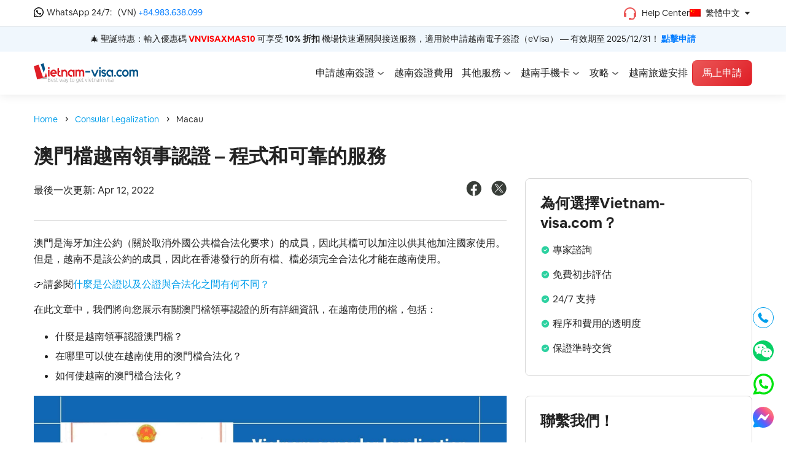

--- FILE ---
content_type: text/html; charset=UTF-8
request_url: https://www.vietnam-visa.com/zh-hant/legalization/macau/
body_size: 35567
content:

<!DOCTYPE html>
<html lang="zh-hant">

<head>
    <meta charset="UTF-8">
    <meta name="viewport" content="width=device-width, maximum-scale=5, initial-scale=1.0, user-scalable=no">
    <meta name="theme-color" content="#df1e26"/>
    <link rel="profile" href="https://gmpg.org/xfn/11"/>
    <link rel="shortcut icon" href="https://www.vietnam-visa.com/wp-content/themes/vietnam_visa_v4.1/assets/images/icon/favicon.ico" type="image/x-icon">
    <link rel="apple-touch-icon" href="https://www.vietnam-visa.com/wp-content/themes/vietnam_visa_v4.1/assets/images/icon/favicon.ico">

        <meta name='robots' content='index, follow, max-image-preview:large, max-snippet:-1, max-video-preview:-1' />
	<style>img:is([sizes="auto" i], [sizes^="auto," i]) { contain-intrinsic-size: 3000px 1500px }</style>
	<link rel="alternate" hreflang="en" href="https://www.vietnam-visa.com/legalization/macau/" />
<link rel="alternate" hreflang="vi" href="https://www.vietnam-visa.com/vi/legalization/ma-cao/" />
<link rel="alternate" hreflang="zh-cn" href="https://www.vietnam-visa.com/zh-hans/legalization/%e6%be%b3%e9%97%a8%e6%96%87%e4%bb%b6%e5%9c%a8%e8%b6%8a%e5%8d%97%e7%9a%84%e5%90%88%e6%b3%95%e5%8c%96/" />
<link rel="alternate" hreflang="zh-tw" href="https://www.vietnam-visa.com/zh-hant/legalization/macau/" />
<link rel="alternate" hreflang="x-default" href="https://www.vietnam-visa.com/legalization/macau/" />

	<!-- This site is optimized with the Yoast SEO plugin v21.1 - https://yoast.com/wordpress/plugins/seo/ -->
	<title>越南領事館認證澳門文件 – 程序和可靠的服務</title>
	<meta name="description" content="這是關於越南領事館合法化澳門文件、文件的完整詳細指南。 如果您覺得複雜，請諮詢我們的專家！" />
	<link rel="canonical" href="https://www.vietnam-visa.com/zh-hant/legalization/macau/" />
	<meta property="og:locale" content="zh_TW" />
	<meta property="og:type" content="article" />
	<meta property="og:title" content="越南領事館認證澳門文件 – 程序和可靠的服務" />
	<meta property="og:description" content="這是關於越南領事館合法化澳門文件、文件的完整詳細指南。 如果您覺得複雜，請諮詢我們的專家！" />
	<meta property="og:url" content="https://www.vietnam-visa.com/zh-hant/legalization/macau/" />
	<meta property="og:site_name" content="Vietnam-Visa.com: Vietnam Visa on Arrival" />
	<meta property="article:publisher" content="https://www.facebook.com/VietnamVisaService/" />
	<meta property="article:modified_time" content="2022-04-12T09:43:10+00:00" />
	<meta property="og:image" content="https://www.vietnam-visa.com/wp-content/uploads/2021/08/hop-phap-hoa-lanh-su-ma-cao-vietnam-visa.jpg" />
	<meta property="og:image:width" content="1920" />
	<meta property="og:image:height" content="1080" />
	<meta property="og:image:type" content="image/jpeg" />
	<meta name="twitter:card" content="summary_large_image" />
	<meta name="twitter:site" content="@VietnamVisa" />
	<meta name="twitter:label1" content="Est. reading time" />
	<meta name="twitter:data1" content="1 minute" />
	<script type="application/ld+json" class="yoast-schema-graph">{"@context":"https://schema.org","@graph":[{"@type":"WebPage","@id":"https://www.vietnam-visa.com/zh-hant/legalization/macau/","url":"https://www.vietnam-visa.com/zh-hant/legalization/macau/","name":"越南領事館認證澳門文件 – 程序和可靠的服務","isPartOf":{"@id":"https://www.vietnam-visa.com/zh-hant/#website"},"primaryImageOfPage":{"@id":"https://www.vietnam-visa.com/zh-hant/legalization/macau/#primaryimage"},"image":{"@id":"https://www.vietnam-visa.com/zh-hant/legalization/macau/#primaryimage"},"thumbnailUrl":"https://www.vietnam-visa.com/wp-content/uploads/2021/08/hop-phap-hoa-lanh-su-ma-cao-vietnam-visa.jpg","datePublished":"2021-08-20T10:00:24+00:00","dateModified":"2022-04-12T09:43:10+00:00","description":"這是關於越南領事館合法化澳門文件、文件的完整詳細指南。 如果您覺得複雜，請諮詢我們的專家！","breadcrumb":{"@id":"https://www.vietnam-visa.com/zh-hant/legalization/macau/#breadcrumb"},"inLanguage":"zh-TW","potentialAction":[{"@type":"ReadAction","target":["https://www.vietnam-visa.com/zh-hant/legalization/macau/"]}]},{"@type":"ImageObject","inLanguage":"zh-TW","@id":"https://www.vietnam-visa.com/zh-hant/legalization/macau/#primaryimage","url":"https://www.vietnam-visa.com/wp-content/uploads/2021/08/hop-phap-hoa-lanh-su-ma-cao-vietnam-visa.jpg","contentUrl":"https://www.vietnam-visa.com/wp-content/uploads/2021/08/hop-phap-hoa-lanh-su-ma-cao-vietnam-visa.jpg","width":1920,"height":1080,"caption":"Hợp pháp hóa lãnh sự Ma Cao mới nhất"},{"@type":"BreadcrumbList","@id":"https://www.vietnam-visa.com/zh-hant/legalization/macau/#breadcrumb","itemListElement":[{"@type":"ListItem","position":1,"name":"Home","item":"https://www.vietnam-visa.com/zh-hant/"},{"@type":"ListItem","position":2,"name":"澳門檔越南領事認證 &#8211; 程式和可靠的服務"}]},{"@type":"WebSite","@id":"https://www.vietnam-visa.com/zh-hant/#website","url":"https://www.vietnam-visa.com/zh-hant/","name":"Vietnam-Visa.com: Vietnam Visa on Arrival","description":"Just another WordPress site","publisher":{"@id":"https://www.vietnam-visa.com/zh-hant/#organization"},"potentialAction":[{"@type":"SearchAction","target":{"@type":"EntryPoint","urlTemplate":"https://www.vietnam-visa.com/zh-hant/?s={search_term_string}"},"query-input":"required name=search_term_string"}],"inLanguage":"zh-TW"},{"@type":"Organization","@id":"https://www.vietnam-visa.com/zh-hant/#organization","name":"Vietnam Visa by Vietnam Discovery Travel","url":"https://www.vietnam-visa.com/zh-hant/","logo":{"@type":"ImageObject","inLanguage":"zh-TW","@id":"https://www.vietnam-visa.com/zh-hant/#/schema/logo/image/","url":"https://www.vietnam-visa.com/wp-content/uploads/2018/12/logo.png","contentUrl":"https://www.vietnam-visa.com/wp-content/uploads/2018/12/logo.png","width":252,"height":44,"caption":"Vietnam Visa by Vietnam Discovery Travel"},"image":{"@id":"https://www.vietnam-visa.com/zh-hant/#/schema/logo/image/"},"sameAs":["https://www.facebook.com/VietnamVisaService/","https://twitter.com/VietnamVisa"]}]}</script>
	<!-- / Yoast SEO plugin. -->



<link rel="alternate" type="application/rss+xml" title="Vietnam-Visa.com: Vietnam Visa on Arrival &raquo; Feed" href="https://www.vietnam-visa.com/zh-hant/feed/" />
<style id='wp-emoji-styles-inline-css' type='text/css'>

	img.wp-smiley, img.emoji {
		display: inline !important;
		border: none !important;
		box-shadow: none !important;
		height: 1em !important;
		width: 1em !important;
		margin: 0 0.07em !important;
		vertical-align: -0.1em !important;
		background: none !important;
		padding: 0 !important;
	}
</style>
<link rel='stylesheet' id='wp-block-library-css' href='https://www.vietnam-visa.com/wp-includes/css/dist/block-library/style.min.css?ver=6.7.2' type='text/css' media='all' />
<style id='classic-theme-styles-inline-css' type='text/css'>
/*! This file is auto-generated */
.wp-block-button__link{color:#fff;background-color:#32373c;border-radius:9999px;box-shadow:none;text-decoration:none;padding:calc(.667em + 2px) calc(1.333em + 2px);font-size:1.125em}.wp-block-file__button{background:#32373c;color:#fff;text-decoration:none}
</style>
<style id='global-styles-inline-css' type='text/css'>
:root{--wp--preset--aspect-ratio--square: 1;--wp--preset--aspect-ratio--4-3: 4/3;--wp--preset--aspect-ratio--3-4: 3/4;--wp--preset--aspect-ratio--3-2: 3/2;--wp--preset--aspect-ratio--2-3: 2/3;--wp--preset--aspect-ratio--16-9: 16/9;--wp--preset--aspect-ratio--9-16: 9/16;--wp--preset--color--black: #000000;--wp--preset--color--cyan-bluish-gray: #abb8c3;--wp--preset--color--white: #ffffff;--wp--preset--color--pale-pink: #f78da7;--wp--preset--color--vivid-red: #cf2e2e;--wp--preset--color--luminous-vivid-orange: #ff6900;--wp--preset--color--luminous-vivid-amber: #fcb900;--wp--preset--color--light-green-cyan: #7bdcb5;--wp--preset--color--vivid-green-cyan: #00d084;--wp--preset--color--pale-cyan-blue: #8ed1fc;--wp--preset--color--vivid-cyan-blue: #0693e3;--wp--preset--color--vivid-purple: #9b51e0;--wp--preset--gradient--vivid-cyan-blue-to-vivid-purple: linear-gradient(135deg,rgba(6,147,227,1) 0%,rgb(155,81,224) 100%);--wp--preset--gradient--light-green-cyan-to-vivid-green-cyan: linear-gradient(135deg,rgb(122,220,180) 0%,rgb(0,208,130) 100%);--wp--preset--gradient--luminous-vivid-amber-to-luminous-vivid-orange: linear-gradient(135deg,rgba(252,185,0,1) 0%,rgba(255,105,0,1) 100%);--wp--preset--gradient--luminous-vivid-orange-to-vivid-red: linear-gradient(135deg,rgba(255,105,0,1) 0%,rgb(207,46,46) 100%);--wp--preset--gradient--very-light-gray-to-cyan-bluish-gray: linear-gradient(135deg,rgb(238,238,238) 0%,rgb(169,184,195) 100%);--wp--preset--gradient--cool-to-warm-spectrum: linear-gradient(135deg,rgb(74,234,220) 0%,rgb(151,120,209) 20%,rgb(207,42,186) 40%,rgb(238,44,130) 60%,rgb(251,105,98) 80%,rgb(254,248,76) 100%);--wp--preset--gradient--blush-light-purple: linear-gradient(135deg,rgb(255,206,236) 0%,rgb(152,150,240) 100%);--wp--preset--gradient--blush-bordeaux: linear-gradient(135deg,rgb(254,205,165) 0%,rgb(254,45,45) 50%,rgb(107,0,62) 100%);--wp--preset--gradient--luminous-dusk: linear-gradient(135deg,rgb(255,203,112) 0%,rgb(199,81,192) 50%,rgb(65,88,208) 100%);--wp--preset--gradient--pale-ocean: linear-gradient(135deg,rgb(255,245,203) 0%,rgb(182,227,212) 50%,rgb(51,167,181) 100%);--wp--preset--gradient--electric-grass: linear-gradient(135deg,rgb(202,248,128) 0%,rgb(113,206,126) 100%);--wp--preset--gradient--midnight: linear-gradient(135deg,rgb(2,3,129) 0%,rgb(40,116,252) 100%);--wp--preset--font-size--small: 13px;--wp--preset--font-size--medium: 20px;--wp--preset--font-size--large: 36px;--wp--preset--font-size--x-large: 42px;--wp--preset--spacing--20: 0.44rem;--wp--preset--spacing--30: 0.67rem;--wp--preset--spacing--40: 1rem;--wp--preset--spacing--50: 1.5rem;--wp--preset--spacing--60: 2.25rem;--wp--preset--spacing--70: 3.38rem;--wp--preset--spacing--80: 5.06rem;--wp--preset--shadow--natural: 6px 6px 9px rgba(0, 0, 0, 0.2);--wp--preset--shadow--deep: 12px 12px 50px rgba(0, 0, 0, 0.4);--wp--preset--shadow--sharp: 6px 6px 0px rgba(0, 0, 0, 0.2);--wp--preset--shadow--outlined: 6px 6px 0px -3px rgba(255, 255, 255, 1), 6px 6px rgba(0, 0, 0, 1);--wp--preset--shadow--crisp: 6px 6px 0px rgba(0, 0, 0, 1);}:where(.is-layout-flex){gap: 0.5em;}:where(.is-layout-grid){gap: 0.5em;}body .is-layout-flex{display: flex;}.is-layout-flex{flex-wrap: wrap;align-items: center;}.is-layout-flex > :is(*, div){margin: 0;}body .is-layout-grid{display: grid;}.is-layout-grid > :is(*, div){margin: 0;}:where(.wp-block-columns.is-layout-flex){gap: 2em;}:where(.wp-block-columns.is-layout-grid){gap: 2em;}:where(.wp-block-post-template.is-layout-flex){gap: 1.25em;}:where(.wp-block-post-template.is-layout-grid){gap: 1.25em;}.has-black-color{color: var(--wp--preset--color--black) !important;}.has-cyan-bluish-gray-color{color: var(--wp--preset--color--cyan-bluish-gray) !important;}.has-white-color{color: var(--wp--preset--color--white) !important;}.has-pale-pink-color{color: var(--wp--preset--color--pale-pink) !important;}.has-vivid-red-color{color: var(--wp--preset--color--vivid-red) !important;}.has-luminous-vivid-orange-color{color: var(--wp--preset--color--luminous-vivid-orange) !important;}.has-luminous-vivid-amber-color{color: var(--wp--preset--color--luminous-vivid-amber) !important;}.has-light-green-cyan-color{color: var(--wp--preset--color--light-green-cyan) !important;}.has-vivid-green-cyan-color{color: var(--wp--preset--color--vivid-green-cyan) !important;}.has-pale-cyan-blue-color{color: var(--wp--preset--color--pale-cyan-blue) !important;}.has-vivid-cyan-blue-color{color: var(--wp--preset--color--vivid-cyan-blue) !important;}.has-vivid-purple-color{color: var(--wp--preset--color--vivid-purple) !important;}.has-black-background-color{background-color: var(--wp--preset--color--black) !important;}.has-cyan-bluish-gray-background-color{background-color: var(--wp--preset--color--cyan-bluish-gray) !important;}.has-white-background-color{background-color: var(--wp--preset--color--white) !important;}.has-pale-pink-background-color{background-color: var(--wp--preset--color--pale-pink) !important;}.has-vivid-red-background-color{background-color: var(--wp--preset--color--vivid-red) !important;}.has-luminous-vivid-orange-background-color{background-color: var(--wp--preset--color--luminous-vivid-orange) !important;}.has-luminous-vivid-amber-background-color{background-color: var(--wp--preset--color--luminous-vivid-amber) !important;}.has-light-green-cyan-background-color{background-color: var(--wp--preset--color--light-green-cyan) !important;}.has-vivid-green-cyan-background-color{background-color: var(--wp--preset--color--vivid-green-cyan) !important;}.has-pale-cyan-blue-background-color{background-color: var(--wp--preset--color--pale-cyan-blue) !important;}.has-vivid-cyan-blue-background-color{background-color: var(--wp--preset--color--vivid-cyan-blue) !important;}.has-vivid-purple-background-color{background-color: var(--wp--preset--color--vivid-purple) !important;}.has-black-border-color{border-color: var(--wp--preset--color--black) !important;}.has-cyan-bluish-gray-border-color{border-color: var(--wp--preset--color--cyan-bluish-gray) !important;}.has-white-border-color{border-color: var(--wp--preset--color--white) !important;}.has-pale-pink-border-color{border-color: var(--wp--preset--color--pale-pink) !important;}.has-vivid-red-border-color{border-color: var(--wp--preset--color--vivid-red) !important;}.has-luminous-vivid-orange-border-color{border-color: var(--wp--preset--color--luminous-vivid-orange) !important;}.has-luminous-vivid-amber-border-color{border-color: var(--wp--preset--color--luminous-vivid-amber) !important;}.has-light-green-cyan-border-color{border-color: var(--wp--preset--color--light-green-cyan) !important;}.has-vivid-green-cyan-border-color{border-color: var(--wp--preset--color--vivid-green-cyan) !important;}.has-pale-cyan-blue-border-color{border-color: var(--wp--preset--color--pale-cyan-blue) !important;}.has-vivid-cyan-blue-border-color{border-color: var(--wp--preset--color--vivid-cyan-blue) !important;}.has-vivid-purple-border-color{border-color: var(--wp--preset--color--vivid-purple) !important;}.has-vivid-cyan-blue-to-vivid-purple-gradient-background{background: var(--wp--preset--gradient--vivid-cyan-blue-to-vivid-purple) !important;}.has-light-green-cyan-to-vivid-green-cyan-gradient-background{background: var(--wp--preset--gradient--light-green-cyan-to-vivid-green-cyan) !important;}.has-luminous-vivid-amber-to-luminous-vivid-orange-gradient-background{background: var(--wp--preset--gradient--luminous-vivid-amber-to-luminous-vivid-orange) !important;}.has-luminous-vivid-orange-to-vivid-red-gradient-background{background: var(--wp--preset--gradient--luminous-vivid-orange-to-vivid-red) !important;}.has-very-light-gray-to-cyan-bluish-gray-gradient-background{background: var(--wp--preset--gradient--very-light-gray-to-cyan-bluish-gray) !important;}.has-cool-to-warm-spectrum-gradient-background{background: var(--wp--preset--gradient--cool-to-warm-spectrum) !important;}.has-blush-light-purple-gradient-background{background: var(--wp--preset--gradient--blush-light-purple) !important;}.has-blush-bordeaux-gradient-background{background: var(--wp--preset--gradient--blush-bordeaux) !important;}.has-luminous-dusk-gradient-background{background: var(--wp--preset--gradient--luminous-dusk) !important;}.has-pale-ocean-gradient-background{background: var(--wp--preset--gradient--pale-ocean) !important;}.has-electric-grass-gradient-background{background: var(--wp--preset--gradient--electric-grass) !important;}.has-midnight-gradient-background{background: var(--wp--preset--gradient--midnight) !important;}.has-small-font-size{font-size: var(--wp--preset--font-size--small) !important;}.has-medium-font-size{font-size: var(--wp--preset--font-size--medium) !important;}.has-large-font-size{font-size: var(--wp--preset--font-size--large) !important;}.has-x-large-font-size{font-size: var(--wp--preset--font-size--x-large) !important;}
:where(.wp-block-post-template.is-layout-flex){gap: 1.25em;}:where(.wp-block-post-template.is-layout-grid){gap: 1.25em;}
:where(.wp-block-columns.is-layout-flex){gap: 2em;}:where(.wp-block-columns.is-layout-grid){gap: 2em;}
:root :where(.wp-block-pullquote){font-size: 1.5em;line-height: 1.6;}
</style>
<link rel='stylesheet' id='wpml-blocks-css' href='https://www.vietnam-visa.com/wp-content/plugins/sitepress-multilingual-cms/dist/css/blocks/styles.css?ver=4.6.6' type='text/css' media='all' />
<link rel='stylesheet' id='wpml-legacy-horizontal-list-0-css' href='https://www.vietnam-visa.com/wp-content/plugins/sitepress-multilingual-cms/templates/language-switchers/legacy-list-horizontal/style.min.css?ver=1' type='text/css' media='all' />
<link rel='stylesheet' id='ez-toc-css' href='https://www.vietnam-visa.com/wp-content/plugins/easy-table-of-contents/assets/css/screen.min.css?ver=2.0.55' type='text/css' media='all' />
<style id='ez-toc-inline-css' type='text/css'>
div#ez-toc-container .ez-toc-title {font-size: 120%;}div#ez-toc-container .ez-toc-title {font-weight: 500;}div#ez-toc-container ul li {font-size: 95%;}div#ez-toc-container nav ul ul li ul li {font-size: %!important;}
</style>
<link rel='stylesheet' id='vietnam-visa-4-1-bootstrap-css' href='https://www.vietnam-visa.com/wp-content/themes/vietnam_visa_v4.1/assets/lib/bootstrap.min.css?ver=4.1.98' type='text/css' media='all' />
<link rel='stylesheet' id='vietnam-visa-4-1-init-css' href='https://www.vietnam-visa.com/wp-content/themes/vietnam_visa_v4.1/style.css?ver=4.1.98' type='text/css' media='all' />
<link rel='stylesheet' id='vietnam-visa-4-1-select2-css' href='https://www.vietnam-visa.com/wp-content/themes/vietnam_visa_v4.1/assets/css/select2.min.css?ver=4.1.98' type='text/css' media='all' />
<link rel='stylesheet' id='vietnam-visa-4-1-main-css' href='https://www.vietnam-visa.com/wp-content/themes/vietnam_visa_v4.1/assets/css/main.css?ver=4.1.98' type='text/css' media='all' />
<link rel='stylesheet' id='elementor-icons-css' href='https://www.vietnam-visa.com/wp-content/plugins/elementor/assets/lib/eicons/css/elementor-icons.min.css?ver=5.29.0' type='text/css' media='all' />
<link rel='stylesheet' id='elementor-frontend-css' href='https://www.vietnam-visa.com/wp-content/plugins/elementor/assets/css/frontend.min.css?ver=3.20.1' type='text/css' media='all' />
<link rel='stylesheet' id='swiper-css' href='https://www.vietnam-visa.com/wp-content/plugins/elementor/assets/lib/swiper/v8/css/swiper.min.css?ver=8.4.5' type='text/css' media='all' />
<link rel='stylesheet' id='elementor-post-37395-css' href='https://www.vietnam-visa.com/wp-content/uploads/elementor/css/post-37395.css?ver=1751020284' type='text/css' media='all' />
<link rel='stylesheet' id='elementor-pro-css' href='https://www.vietnam-visa.com/wp-content/plugins/elementor-pro/assets/css/frontend.min.css?ver=3.20.0' type='text/css' media='all' />
<link rel='stylesheet' id='font-awesome-5-all-css' href='https://www.vietnam-visa.com/wp-content/plugins/elementor/assets/lib/font-awesome/css/all.min.css?ver=3.20.1' type='text/css' media='all' />
<link rel='stylesheet' id='font-awesome-4-shim-css' href='https://www.vietnam-visa.com/wp-content/plugins/elementor/assets/lib/font-awesome/css/v4-shims.min.css?ver=3.20.1' type='text/css' media='all' />
<link rel='stylesheet' id='wpdt-elementor-widget-font-css' href='https://www.vietnam-visa.com/wp-content/plugins/wpdatatables/integrations/page_builders/elementor/css/style.css?ver=2.1.68' type='text/css' media='all' />
<link rel='stylesheet' id='elementor-global-css' href='https://www.vietnam-visa.com/wp-content/uploads/elementor/css/global.css?ver=1751020285' type='text/css' media='all' />
<link rel='stylesheet' id='elementor-post-48120-css' href='https://www.vietnam-visa.com/wp-content/uploads/elementor/css/post-48120.css?ver=1751050872' type='text/css' media='all' />
<link rel='stylesheet' id='elementor-post-66221-css' href='https://www.vietnam-visa.com/wp-content/uploads/elementor/css/post-66221.css?ver=1752463687' type='text/css' media='all' />
<link rel='stylesheet' id='elementor-post-66329-css' href='https://www.vietnam-visa.com/wp-content/uploads/elementor/css/post-66329.css?ver=1751532831' type='text/css' media='all' />
<link rel='stylesheet' id='elementor-post-66322-css' href='https://www.vietnam-visa.com/wp-content/uploads/elementor/css/post-66322.css?ver=1751532841' type='text/css' media='all' />
<link rel='stylesheet' id='elementor-post-66294-css' href='https://www.vietnam-visa.com/wp-content/uploads/elementor/css/post-66294.css?ver=1751532929' type='text/css' media='all' />
<link rel='stylesheet' id='elementor-post-66285-css' href='https://www.vietnam-visa.com/wp-content/uploads/elementor/css/post-66285.css?ver=1751532929' type='text/css' media='all' />
<link rel='stylesheet' id='elementor-post-66278-css' href='https://www.vietnam-visa.com/wp-content/uploads/elementor/css/post-66278.css?ver=1752463531' type='text/css' media='all' />
<link rel='stylesheet' id='elementor-post-66264-css' href='https://www.vietnam-visa.com/wp-content/uploads/elementor/css/post-66264.css?ver=1751532948' type='text/css' media='all' />
<link rel='stylesheet' id='elementor-post-66258-css' href='https://www.vietnam-visa.com/wp-content/uploads/elementor/css/post-66258.css?ver=1751532977' type='text/css' media='all' />
<link rel='stylesheet' id='elementor-post-66249-css' href='https://www.vietnam-visa.com/wp-content/uploads/elementor/css/post-66249.css?ver=1752463575' type='text/css' media='all' />
<link rel='stylesheet' id='elementor-post-66233-css' href='https://www.vietnam-visa.com/wp-content/uploads/elementor/css/post-66233.css?ver=1751533003' type='text/css' media='all' />
<link rel='stylesheet' id='elementor-post-66227-css' href='https://www.vietnam-visa.com/wp-content/uploads/elementor/css/post-66227.css?ver=1751533018' type='text/css' media='all' />
<link rel='stylesheet' id='elementor-post-66209-css' href='https://www.vietnam-visa.com/wp-content/uploads/elementor/css/post-66209.css?ver=1751533056' type='text/css' media='all' />
<link rel='stylesheet' id='elementor-post-66820-css' href='https://www.vietnam-visa.com/wp-content/uploads/elementor/css/post-66820.css?ver=1752461780' type='text/css' media='all' />
<link rel='stylesheet' id='elementor-post-66197-css' href='https://www.vietnam-visa.com/wp-content/uploads/elementor/css/post-66197.css?ver=1752463726' type='text/css' media='all' />
<link rel='stylesheet' id='elementor-post-66184-css' href='https://www.vietnam-visa.com/wp-content/uploads/elementor/css/post-66184.css?ver=1751533121' type='text/css' media='all' />
<link rel='stylesheet' id='elementor-post-66177-css' href='https://www.vietnam-visa.com/wp-content/uploads/elementor/css/post-66177.css?ver=1752463882' type='text/css' media='all' />
<link rel='stylesheet' id='elementor-post-66158-css' href='https://www.vietnam-visa.com/wp-content/uploads/elementor/css/post-66158.css?ver=1751533201' type='text/css' media='all' />
<link rel='stylesheet' id='elementor-post-66151-css' href='https://www.vietnam-visa.com/wp-content/uploads/elementor/css/post-66151.css?ver=1751533234' type='text/css' media='all' />
<link rel='stylesheet' id='elementor-post-66129-css' href='https://www.vietnam-visa.com/wp-content/uploads/elementor/css/post-66129.css?ver=1751533234' type='text/css' media='all' />
<link rel='stylesheet' id='elementor-post-66122-css' href='https://www.vietnam-visa.com/wp-content/uploads/elementor/css/post-66122.css?ver=1751533234' type='text/css' media='all' />
<link rel='stylesheet' id='elementor-post-66092-css' href='https://www.vietnam-visa.com/wp-content/uploads/elementor/css/post-66092.css?ver=1752463972' type='text/css' media='all' />
<link rel='stylesheet' id='elementor-post-65880-css' href='https://www.vietnam-visa.com/wp-content/uploads/elementor/css/post-65880.css?ver=1752464105' type='text/css' media='all' />
<link rel='stylesheet' id='elementor-post-65642-css' href='https://www.vietnam-visa.com/wp-content/uploads/elementor/css/post-65642.css?ver=1752464204' type='text/css' media='all' />
<link rel='stylesheet' id='elementor-post-66350-css' href='https://www.vietnam-visa.com/wp-content/uploads/elementor/css/post-66350.css?ver=1751532814' type='text/css' media='all' />
<link rel='stylesheet' id='elementor-post-67981-css' href='https://www.vietnam-visa.com/wp-content/uploads/elementor/css/post-67981.css?ver=1752460101' type='text/css' media='all' />
<link rel='stylesheet' id='elementor-post-66375-css' href='https://www.vietnam-visa.com/wp-content/uploads/elementor/css/post-66375.css?ver=1751532806' type='text/css' media='all' />
<link rel='stylesheet' id='elementor-post-66652-css' href='https://www.vietnam-visa.com/wp-content/uploads/elementor/css/post-66652.css?ver=1752462702' type='text/css' media='all' />
<link rel='stylesheet' id='elementor-post-66761-css' href='https://www.vietnam-visa.com/wp-content/uploads/elementor/css/post-66761.css?ver=1752461982' type='text/css' media='all' />
<link rel='stylesheet' id='elementor-post-66730-css' href='https://www.vietnam-visa.com/wp-content/uploads/elementor/css/post-66730.css?ver=1752462184' type='text/css' media='all' />
<link rel='stylesheet' id='elementor-post-66717-css' href='https://www.vietnam-visa.com/wp-content/uploads/elementor/css/post-66717.css?ver=1752462265' type='text/css' media='all' />
<link rel='stylesheet' id='elementor-post-66711-css' href='https://www.vietnam-visa.com/wp-content/uploads/elementor/css/post-66711.css?ver=1752462420' type='text/css' media='all' />
<link rel='stylesheet' id='elementor-post-66704-css' href='https://www.vietnam-visa.com/wp-content/uploads/elementor/css/post-66704.css?ver=1752462489' type='text/css' media='all' />
<link rel='stylesheet' id='elementor-post-66696-css' href='https://www.vietnam-visa.com/wp-content/uploads/elementor/css/post-66696.css?ver=1752462787' type='text/css' media='all' />
<link rel='stylesheet' id='elementor-post-66689-css' href='https://www.vietnam-visa.com/wp-content/uploads/elementor/css/post-66689.css?ver=1751532360' type='text/css' media='all' />
<link rel='stylesheet' id='elementor-post-66674-css' href='https://www.vietnam-visa.com/wp-content/uploads/elementor/css/post-66674.css?ver=1751532251' type='text/css' media='all' />
<link rel='stylesheet' id='elementor-post-66667-css' href='https://www.vietnam-visa.com/wp-content/uploads/elementor/css/post-66667.css?ver=1751532251' type='text/css' media='all' />
<link rel='stylesheet' id='elementor-post-66382-css' href='https://www.vietnam-visa.com/wp-content/uploads/elementor/css/post-66382.css?ver=1751532806' type='text/css' media='all' />
<link rel='stylesheet' id='elementor-post-66659-css' href='https://www.vietnam-visa.com/wp-content/uploads/elementor/css/post-66659.css?ver=1751532532' type='text/css' media='all' />
<link rel='stylesheet' id='elementor-post-66590-css' href='https://www.vietnam-visa.com/wp-content/uploads/elementor/css/post-66590.css?ver=1751532312' type='text/css' media='all' />
<link rel='stylesheet' id='elementor-post-66582-css' href='https://www.vietnam-visa.com/wp-content/uploads/elementor/css/post-66582.css?ver=1752462861' type='text/css' media='all' />
<link rel='stylesheet' id='elementor-post-66574-css' href='https://www.vietnam-visa.com/wp-content/uploads/elementor/css/post-66574.css?ver=1752462966' type='text/css' media='all' />
<link rel='stylesheet' id='elementor-post-66567-css' href='https://www.vietnam-visa.com/wp-content/uploads/elementor/css/post-66567.css?ver=1751532597' type='text/css' media='all' />
<link rel='stylesheet' id='elementor-post-66554-css' href='https://www.vietnam-visa.com/wp-content/uploads/elementor/css/post-66554.css?ver=1752463070' type='text/css' media='all' />
<link rel='stylesheet' id='elementor-post-66438-css' href='https://www.vietnam-visa.com/wp-content/uploads/elementor/css/post-66438.css?ver=1751532631' type='text/css' media='all' />
<link rel='stylesheet' id='elementor-post-66429-css' href='https://www.vietnam-visa.com/wp-content/uploads/elementor/css/post-66429.css?ver=1751532656' type='text/css' media='all' />
<link rel='stylesheet' id='elementor-post-66422-css' href='https://www.vietnam-visa.com/wp-content/uploads/elementor/css/post-66422.css?ver=1752463139' type='text/css' media='all' />
<link rel='stylesheet' id='elementor-post-66396-css' href='https://www.vietnam-visa.com/wp-content/uploads/elementor/css/post-66396.css?ver=1751532720' type='text/css' media='all' />
<link rel='stylesheet' id='elementor-post-66390-css' href='https://www.vietnam-visa.com/wp-content/uploads/elementor/css/post-66390.css?ver=1751532806' type='text/css' media='all' />
<link rel='stylesheet' id='elementor-post-66356-css' href='https://www.vietnam-visa.com/wp-content/uploads/elementor/css/post-66356.css?ver=1751532806' type='text/css' media='all' />
<link rel='stylesheet' id='elementor-post-66600-css' href='https://www.vietnam-visa.com/wp-content/uploads/elementor/css/post-66600.css?ver=1752461730' type='text/css' media='all' />
<link rel='stylesheet' id='elementor-post-65928-css' href='https://www.vietnam-visa.com/wp-content/uploads/elementor/css/post-65928.css?ver=1752464030' type='text/css' media='all' />
<link rel='stylesheet' id='elementor-post-66754-css' href='https://www.vietnam-visa.com/wp-content/uploads/elementor/css/post-66754.css?ver=1752462093' type='text/css' media='all' />
<link rel='stylesheet' id='elementor-post-65865-css' href='https://www.vietnam-visa.com/wp-content/uploads/elementor/css/post-65865.css?ver=1752464105' type='text/css' media='all' />
<link rel='stylesheet' id='elementor-post-65852-css' href='https://www.vietnam-visa.com/wp-content/uploads/elementor/css/post-65852.css?ver=1752464147' type='text/css' media='all' />
<style id='rocket-lazyload-inline-css' type='text/css'>
.rll-youtube-player{position:relative;padding-bottom:56.23%;height:0;overflow:hidden;max-width:100%;}.rll-youtube-player:focus-within{outline: 2px solid currentColor;outline-offset: 5px;}.rll-youtube-player iframe{position:absolute;top:0;left:0;width:100%;height:100%;z-index:100;background:0 0}.rll-youtube-player img{bottom:0;display:block;left:0;margin:auto;max-width:100%;width:100%;position:absolute;right:0;top:0;border:none;height:auto;-webkit-transition:.4s all;-moz-transition:.4s all;transition:.4s all}.rll-youtube-player img:hover{-webkit-filter:brightness(75%)}.rll-youtube-player .play{height:100%;width:100%;left:0;top:0;position:absolute;background:url(https://www.vietnam-visa.com/wp-content/plugins/wp-rocket/assets/img/youtube.png) no-repeat center;background-color: transparent !important;cursor:pointer;border:none;}
</style>
<link rel='stylesheet' id='elementor-icons-shared-0-css' href='https://www.vietnam-visa.com/wp-content/plugins/elementor/assets/lib/font-awesome/css/fontawesome.min.css?ver=5.15.3' type='text/css' media='all' />
<link rel='stylesheet' id='elementor-icons-fa-solid-css' href='https://www.vietnam-visa.com/wp-content/plugins/elementor/assets/lib/font-awesome/css/solid.min.css?ver=5.15.3' type='text/css' media='all' />
<script type="text/javascript" src="https://www.vietnam-visa.com/wp-content/themes/vietnam_visa_v4.1/assets/lib/jquery-3.6.0.min.js?ver=4.1.98" id="vietnam-visa-4-1-jquery-js"></script>
<script type="text/javascript" src="https://www.vietnam-visa.com/wp-content/themes/vietnam_visa_v4.1/assets/lib/popper.min.js?ver=4.1.98" id="vietnam-visa-4-1-popper-js"></script>
<script type="text/javascript" src="https://www.vietnam-visa.com/wp-content/themes/vietnam_visa_v4.1/assets/lib/bootstrap.min.js?ver=4.1.98" id="vietnam-visa-4-1-bootstrap-js"></script>
<script type="text/javascript" src="https://www.vietnam-visa.com/wp-content/plugins/elementor/assets/lib/font-awesome/js/v4-shims.min.js?ver=3.20.1" id="font-awesome-4-shim-js"></script>
<link rel="https://api.w.org/" href="https://www.vietnam-visa.com/zh-hant/wp-json/" /><link rel="alternate" title="JSON" type="application/json" href="https://www.vietnam-visa.com/zh-hant/wp-json/wp/v2/legalization/49569" /><link rel="EditURI" type="application/rsd+xml" title="RSD" href="https://www.vietnam-visa.com/xmlrpc.php?rsd" />
<meta name="generator" content="WordPress 6.7.2" />
<link rel='shortlink' href='https://www.vietnam-visa.com/zh-hant/?p=49569' />
<link rel="alternate" title="oEmbed (JSON)" type="application/json+oembed" href="https://www.vietnam-visa.com/zh-hant/wp-json/oembed/1.0/embed?url=https%3A%2F%2Fwww.vietnam-visa.com%2Fzh-hant%2Flegalization%2Fmacau%2F" />
<link rel="alternate" title="oEmbed (XML)" type="text/xml+oembed" href="https://www.vietnam-visa.com/zh-hant/wp-json/oembed/1.0/embed?url=https%3A%2F%2Fwww.vietnam-visa.com%2Fzh-hant%2Flegalization%2Fmacau%2F&#038;format=xml" />
<meta name="generator" content="WPML ver:4.6.6 stt:60,62,1,4,2,58;" />
<!-- Google Tag Manager -->
<script>(function(w,d,s,l,i){w[l]=w[l]||[];w[l].push({'gtm.start':
new Date().getTime(),event:'gtm.js'});var f=d.getElementsByTagName(s)[0],
j=d.createElement(s),dl=l!='dataLayer'?'&l='+l:'';j.async=true;j.src=
'https://www.googletagmanager.com/gtm.js?id='+i+dl;f.parentNode.insertBefore(j,f);
})(window,document,'script','dataLayer','GTM-TFJQ3L');</script>
<!-- End Google Tag Manager --><meta name="generator" content="Elementor 3.20.1; features: e_optimized_assets_loading, additional_custom_breakpoints, block_editor_assets_optimize, e_image_loading_optimization; settings: css_print_method-external, google_font-enabled, font_display-auto">
		<style type="text/css" id="wp-custom-css">
			
@media (max-width: 767px) {
    .banner--bg .__home-search {
        
        height: 100%;
        display: flex;
        flex-wrap: wrap;
        align-items: center;
        min-height: 400px;
        flex-direction: column;
        justify-content: center;
    }
}

#aff-im-root,
.postid-64751 .__vnvisa-apply-online{
	display:none !important;
}
		</style>
		<noscript><style id="rocket-lazyload-nojs-css">.rll-youtube-player, [data-lazy-src]{display:none !important;}</style></noscript>
    <input type="hidden" id="post_url" value="https://www.vietnam-visa.com/zh-hant/legalization/macau/">
    <script>
        jQuery(document).ready(function ($) {
            var post_url = $('#post_url').val();
            $('[data-current-url]').val(post_url);
        });
    </script>
</head>

<body class="legalization-template-default single single-legalization postid-49569 hbar elementor-default elementor-kit-37395">

<header>
    <div class="__header">
        <div class="__header-top">
            <div class="container">
                <div class="row">
                    <div class="col-md-8">
                        <div class="head--fs head-clo mb-0">
                            <div class="phone-hotline mr-5">
        <div class="icon">
        <img src="data:image/svg+xml,%3Csvg%20xmlns='http://www.w3.org/2000/svg'%20viewBox='0%200%200%200'%3E%3C/svg%3E" alt="header" data-lazy-src="https://www.vietnam-visa.com/wp-content/themes/vietnam_visa_v4.1/assets/images/icons/whatsapp.svg"><noscript><img src="https://www.vietnam-visa.com/wp-content/themes/vietnam_visa_v4.1/assets/images/icons/whatsapp.svg" alt="header"></noscript>
        <span class="title-phone">WhatsApp 24/7:</span>
    </div>
        
        
        <div class="click-phone-vn">
        <span class="prefix-text">(VN)</span>
        <a target="_blank" rel="nofollow" class="text-phone" href="https://wa.me/+84983638099">
            +84.983.638.099        </a>
    </div>
    </div>

                        </div>
                    </div>
                    <div class="col-md-4">
                        <div class="__right">
                            <div class="__header-apply">
                                <a class="btn pd-8-16 btn-apply apply-vietnam-visa"
                                   href="https://apply.vietnam-visa.com/?lang=zh_tw"
                                   title="馬上申請"
                                   target="_blank">馬上申請</a>
                            </div>
                            <div class="__help-center">
                                
<span class="icon">
    <img src="data:image/svg+xml,%3Csvg%20xmlns='http://www.w3.org/2000/svg'%20viewBox='0%200%200%200'%3E%3C/svg%3E" alt="header" data-lazy-src="https://www.vietnam-visa.com/wp-content/themes/vietnam_visa_v4.1/assets/images/icons/help-center.svg"><noscript><img src="https://www.vietnam-visa.com/wp-content/themes/vietnam_visa_v4.1/assets/images/icons/help-center.svg" alt="header"></noscript>
</span>
<span class="title-help">Help Center</span>
<div class='help-box'>
    <div class="help-box-header">
        <button class="close-btn">
            <img src="data:image/svg+xml,%3Csvg%20xmlns='http://www.w3.org/2000/svg'%20viewBox='0%200%200%200'%3E%3C/svg%3E" alt="close" data-lazy-src="https://www.vietnam-visa.com/wp-content/themes/vietnam_visa_v4.1/assets/images/icons/close.svg"><noscript><img src="https://www.vietnam-visa.com/wp-content/themes/vietnam_visa_v4.1/assets/images/icons/close.svg" alt="close"></noscript>
        </button>
        <span class="title">Help center</span>
    </div>
    <ul>
                                    <li>
                    <a target="_blank" rel="nofollow" class="text-phone" href="tel:+84983638099">
                        <img src="data:image/svg+xml,%3Csvg%20xmlns='http://www.w3.org/2000/svg'%20viewBox='0%200%200%200'%3E%3C/svg%3E" alt="icon" data-lazy-src="https://www.vietnam-visa.com/wp-content/themes/vietnam_visa_v4.1/assets/images/icons/phone.svg"><noscript><img src="https://www.vietnam-visa.com/wp-content/themes/vietnam_visa_v4.1/assets/images/icons/phone.svg" alt="icon"></noscript> +84.983.638.099                    </a>
                </li>
                                                <li>
                    <a target="_blank" rel="nofollow" class="text-phone" href="https://wa.me/+84983638099">
                        <img src="data:image/svg+xml,%3Csvg%20xmlns='http://www.w3.org/2000/svg'%20viewBox='0%200%200%200'%3E%3C/svg%3E" alt="icon" data-lazy-src="https://www.vietnam-visa.com/wp-content/themes/vietnam_visa_v4.1/assets/images/icons/whatsapps.svg"><noscript><img src="https://www.vietnam-visa.com/wp-content/themes/vietnam_visa_v4.1/assets/images/icons/whatsapps.svg" alt="icon"></noscript> +84.983.638.099                    </a>
                </li>
                                                <li>
                    <a target="_blank" rel="nofollow" class="text-phone" href="https://m.me/VisaVietnam01">
                        <img src="data:image/svg+xml,%3Csvg%20xmlns='http://www.w3.org/2000/svg'%20viewBox='0%200%200%200'%3E%3C/svg%3E" alt="icon" data-lazy-src="https://www.vietnam-visa.com/wp-content/themes/vietnam_visa_v4.1/assets/images/icons/messenger.svg"><noscript><img src="https://www.vietnam-visa.com/wp-content/themes/vietnam_visa_v4.1/assets/images/icons/messenger.svg" alt="icon"></noscript> Vietnam Visa                    </a>
                </li>
                                                <li>
                    <a target="_blank" rel="nofollow" class="text-phone icon-wechat" href="#">
                        <img src="data:image/svg+xml,%3Csvg%20xmlns='http://www.w3.org/2000/svg'%20viewBox='0%200%200%200'%3E%3C/svg%3E" alt="icon" data-lazy-src="https://www.vietnam-visa.com/wp-content/themes/vietnam_visa_v4.1/assets/images/icons/green_wechat.svg"><noscript><img src="https://www.vietnam-visa.com/wp-content/themes/vietnam_visa_v4.1/assets/images/icons/green_wechat.svg" alt="icon"></noscript> vn876461188                    </a>
                </li>
                                                <li>
                    <a target="_blank" rel="nofollow" class="text-phone" href="/cdn-cgi/l/email-protection#b2c1c7c2c2ddc0c6f2c4dbd7c6dcd3df9fc4dbc1d39cd1dddf">
                        <img src="data:image/svg+xml,%3Csvg%20xmlns='http://www.w3.org/2000/svg'%20viewBox='0%200%200%200'%3E%3C/svg%3E" alt="icon" data-lazy-src="https://www.vietnam-visa.com/wp-content/themes/vietnam_visa_v4.1/assets/images/icons/gmail.svg"><noscript><img src="https://www.vietnam-visa.com/wp-content/themes/vietnam_visa_v4.1/assets/images/icons/gmail.svg" alt="icon"></noscript> <span class="__cf_email__" data-cfemail="89fafcf9f9e6fbfdc9ffe0ecfde7e8e4a4ffe0fae8a7eae6e4">[email&#160;protected]</span>                    </a>
                </li>
                        </ul>
</div>
                            </div>
                            <div class="__english">
                                                                                                <div class="wrap-english">
                                    <img src="data:image/svg+xml,%3Csvg%20xmlns='http://www.w3.org/2000/svg'%20viewBox='0%200%2018%2012'%3E%3C/svg%3E"
                                         alt="繁體中文" width="18" height="12" data-lazy-src="https://www.vietnam-visa.com/wp-content/plugins/sitepress-multilingual-cms/res/flags/zh.png"><noscript><img src="https://www.vietnam-visa.com/wp-content/plugins/sitepress-multilingual-cms/res/flags/zh.png"
                                         alt="繁體中文" width="18" height="12"></noscript>
                                    <span class="txt-14-22 ml-2 mr-1">繁體中文</span>
                                    <span class="icon-topbar-arrow en-arrow"></span>
                                </div>
                                <ul class="sl-en">
                                                                            <li><a href="https://www.vietnam-visa.com/zh-hant/legalization/macau/"><img src="data:image/svg+xml,%3Csvg%20xmlns='http://www.w3.org/2000/svg'%20viewBox='0%200%2018%2012'%3E%3C/svg%3E"
                                                                                        alt="繁體中文" width="18"
                                                                                        height="12" data-lazy-src="https://www.vietnam-visa.com/wp-content/plugins/sitepress-multilingual-cms/res/flags/zh.png"/><noscript><img src="https://www.vietnam-visa.com/wp-content/plugins/sitepress-multilingual-cms/res/flags/zh.png"
                                                                                        alt="繁體中文" width="18"
                                                                                        height="12"/></noscript><span>繁體中文</span></a>
                                        </li>
                                                                            <li><a href="https://www.vietnam-visa.com/zh-hans/legalization/%e6%be%b3%e9%97%a8%e6%96%87%e4%bb%b6%e5%9c%a8%e8%b6%8a%e5%8d%97%e7%9a%84%e5%90%88%e6%b3%95%e5%8c%96/"><img src="data:image/svg+xml,%3Csvg%20xmlns='http://www.w3.org/2000/svg'%20viewBox='0%200%2018%2012'%3E%3C/svg%3E"
                                                                                        alt="簡體中文" width="18"
                                                                                        height="12" data-lazy-src="https://www.vietnam-visa.com/wp-content/plugins/sitepress-multilingual-cms/res/flags/zh.png"/><noscript><img src="https://www.vietnam-visa.com/wp-content/plugins/sitepress-multilingual-cms/res/flags/zh.png"
                                                                                        alt="簡體中文" width="18"
                                                                                        height="12"/></noscript><span>簡體中文</span></a>
                                        </li>
                                                                            <li><a href="https://www.vietnam-visa.com/vi/legalization/ma-cao/"><img src="data:image/svg+xml,%3Csvg%20xmlns='http://www.w3.org/2000/svg'%20viewBox='0%200%2018%2012'%3E%3C/svg%3E"
                                                                                        alt="越南語" width="18"
                                                                                        height="12" data-lazy-src="https://www.vietnam-visa.com/wp-content/plugins/sitepress-multilingual-cms/res/flags/vi.png"/><noscript><img loading="lazy" src="https://www.vietnam-visa.com/wp-content/plugins/sitepress-multilingual-cms/res/flags/vi.png"
                                                                                        alt="越南語" width="18"
                                                                                        height="12"/></noscript><span>越南語</span></a>
                                        </li>
                                                                            <li><a href="https://www.vietnam-visa.com/fr/"><img src="data:image/svg+xml,%3Csvg%20xmlns='http://www.w3.org/2000/svg'%20viewBox='0%200%2018%2012'%3E%3C/svg%3E"
                                                                                        alt="法語" width="18"
                                                                                        height="12" data-lazy-src="https://www.vietnam-visa.com/wp-content/plugins/sitepress-multilingual-cms/res/flags/fr.png"/><noscript><img loading="lazy" src="https://www.vietnam-visa.com/wp-content/plugins/sitepress-multilingual-cms/res/flags/fr.png"
                                                                                        alt="法語" width="18"
                                                                                        height="12"/></noscript><span>法語</span></a>
                                        </li>
                                                                            <li><a href="https://www.vietnam-visa.com/es/"><img src="data:image/svg+xml,%3Csvg%20xmlns='http://www.w3.org/2000/svg'%20viewBox='0%200%2018%2012'%3E%3C/svg%3E"
                                                                                        alt="西班牙語" width="18"
                                                                                        height="12" data-lazy-src="https://www.vietnam-visa.com/wp-content/plugins/sitepress-multilingual-cms/res/flags/es.png"/><noscript><img loading="lazy" src="https://www.vietnam-visa.com/wp-content/plugins/sitepress-multilingual-cms/res/flags/es.png"
                                                                                        alt="西班牙語" width="18"
                                                                                        height="12"/></noscript><span>西班牙語</span></a>
                                        </li>
                                                                            <li><a href="https://www.vietnam-visa.com/legalization/macau/"><img src="data:image/svg+xml,%3Csvg%20xmlns='http://www.w3.org/2000/svg'%20viewBox='0%200%2018%2012'%3E%3C/svg%3E"
                                                                                        alt="英語" width="18"
                                                                                        height="12" data-lazy-src="https://www.vietnam-visa.com/wp-content/plugins/sitepress-multilingual-cms/res/flags/en.png"/><noscript><img loading="lazy" src="https://www.vietnam-visa.com/wp-content/plugins/sitepress-multilingual-cms/res/flags/en.png"
                                                                                        alt="英語" width="18"
                                                                                        height="12"/></noscript><span>英語</span></a>
                                        </li>
                                                                    </ul>
                            </div>
                        </div>
                    </div>
                </div>
            </div>
        </div>

            <div class="text-link header-bar-text-apply">
        <div class="container">
            <div class="row">
                <div class="col-lg-12">
                    <div class="header-here 1">
                        <span style="display: block;">
                            🎄 聖誕特惠：輸入優惠碼 <strong><span style="color:red;">VNVISAXMAS10</span></strong> 可享受 <strong>10% 折扣</strong> 機場快速通關與接送服務，適用於申請越南電子簽證（eVisa） — 有效期至 2025/12/31！ <strong><a href="https://apply.vietnam-visa.com/">點擊申請</a></strong>                        </span>
                    </div>
                </div>
            </div>
        </div>
    </div>

        <div class="__main-header">
            <a href="javascript:void(0);" class="dl-trigger hamburger_nav bar-menu-mobile d-none">
                <div class="menu-trigger">
                    <span></span>
                    <span></span>
                    <span></span>
                </div>
                <span class="d-none">Open menu</span>
            </a>
            <div class="__help-center d-none">
                
<span class="icon">
    <img src="data:image/svg+xml,%3Csvg%20xmlns='http://www.w3.org/2000/svg'%20viewBox='0%200%200%200'%3E%3C/svg%3E" alt="header" data-lazy-src="https://www.vietnam-visa.com/wp-content/themes/vietnam_visa_v4.1/assets/images/icons/help-center.svg"><noscript><img src="https://www.vietnam-visa.com/wp-content/themes/vietnam_visa_v4.1/assets/images/icons/help-center.svg" alt="header"></noscript>
</span>
<span class="title-help">Help Center</span>
<div class='help-box'>
    <div class="help-box-header">
        <button class="close-btn">
            <img src="data:image/svg+xml,%3Csvg%20xmlns='http://www.w3.org/2000/svg'%20viewBox='0%200%200%200'%3E%3C/svg%3E" alt="close" data-lazy-src="https://www.vietnam-visa.com/wp-content/themes/vietnam_visa_v4.1/assets/images/icons/close.svg"><noscript><img src="https://www.vietnam-visa.com/wp-content/themes/vietnam_visa_v4.1/assets/images/icons/close.svg" alt="close"></noscript>
        </button>
        <span class="title">Help center</span>
    </div>
    <ul>
                                    <li>
                    <a target="_blank" rel="nofollow" class="text-phone" href="tel:+84983638099">
                        <img src="data:image/svg+xml,%3Csvg%20xmlns='http://www.w3.org/2000/svg'%20viewBox='0%200%200%200'%3E%3C/svg%3E" alt="icon" data-lazy-src="https://www.vietnam-visa.com/wp-content/themes/vietnam_visa_v4.1/assets/images/icons/phone.svg"><noscript><img src="https://www.vietnam-visa.com/wp-content/themes/vietnam_visa_v4.1/assets/images/icons/phone.svg" alt="icon"></noscript> +84.983.638.099                    </a>
                </li>
                                                <li>
                    <a target="_blank" rel="nofollow" class="text-phone" href="https://wa.me/+84983638099">
                        <img src="data:image/svg+xml,%3Csvg%20xmlns='http://www.w3.org/2000/svg'%20viewBox='0%200%200%200'%3E%3C/svg%3E" alt="icon" data-lazy-src="https://www.vietnam-visa.com/wp-content/themes/vietnam_visa_v4.1/assets/images/icons/whatsapps.svg"><noscript><img src="https://www.vietnam-visa.com/wp-content/themes/vietnam_visa_v4.1/assets/images/icons/whatsapps.svg" alt="icon"></noscript> +84.983.638.099                    </a>
                </li>
                                                <li>
                    <a target="_blank" rel="nofollow" class="text-phone" href="https://m.me/VisaVietnam01">
                        <img src="data:image/svg+xml,%3Csvg%20xmlns='http://www.w3.org/2000/svg'%20viewBox='0%200%200%200'%3E%3C/svg%3E" alt="icon" data-lazy-src="https://www.vietnam-visa.com/wp-content/themes/vietnam_visa_v4.1/assets/images/icons/messenger.svg"><noscript><img src="https://www.vietnam-visa.com/wp-content/themes/vietnam_visa_v4.1/assets/images/icons/messenger.svg" alt="icon"></noscript> Vietnam Visa                    </a>
                </li>
                                                <li>
                    <a target="_blank" rel="nofollow" class="text-phone icon-wechat" href="#">
                        <img src="data:image/svg+xml,%3Csvg%20xmlns='http://www.w3.org/2000/svg'%20viewBox='0%200%200%200'%3E%3C/svg%3E" alt="icon" data-lazy-src="https://www.vietnam-visa.com/wp-content/themes/vietnam_visa_v4.1/assets/images/icons/green_wechat.svg"><noscript><img src="https://www.vietnam-visa.com/wp-content/themes/vietnam_visa_v4.1/assets/images/icons/green_wechat.svg" alt="icon"></noscript> vn876461188                    </a>
                </li>
                                                <li>
                    <a target="_blank" rel="nofollow" class="text-phone" href="/cdn-cgi/l/email-protection#2c5f595c5c435e586c5a454958424d41015a455f4d024f4341">
                        <img src="data:image/svg+xml,%3Csvg%20xmlns='http://www.w3.org/2000/svg'%20viewBox='0%200%200%200'%3E%3C/svg%3E" alt="icon" data-lazy-src="https://www.vietnam-visa.com/wp-content/themes/vietnam_visa_v4.1/assets/images/icons/gmail.svg"><noscript><img src="https://www.vietnam-visa.com/wp-content/themes/vietnam_visa_v4.1/assets/images/icons/gmail.svg" alt="icon"></noscript> <span class="__cf_email__" data-cfemail="7f0c0a0f0f100d0b3f09161a0b111e125209160c1e511c1012">[email&#160;protected]</span>                    </a>
                </li>
                        </ul>
</div>
            </div>
            <div class="container">
                <div class="row">
                    <div class="col-lg-12">
                        <div class="__wrap-header">
                            <div class="__logo-vnvisa">
                                <a href="https://www.vietnam-visa.com/zh-hant/" title="logo vietnam-visa.com">
                                    <img src="data:image/svg+xml,%3Csvg%20xmlns='http://www.w3.org/2000/svg'%20viewBox='0%200%20170%2032'%3E%3C/svg%3E" alt="logo vietnam-visa.com" width="170"
                                         height="32" data-lazy-src="https://www.vietnam-visa.com/wp-content/themes/vietnam_visa_v4.1/assets/images/vietnam-visa-logo.png"><noscript><img loading="lazy" src="https://www.vietnam-visa.com/wp-content/themes/vietnam_visa_v4.1/assets/images/vietnam-visa-logo.png" alt="logo vietnam-visa.com" width="170"
                                         height="32"></noscript>
                                </a>
                            </div>

                            <div class="__main-menu-vnvisa navigation-mobile-vietnam-visa">
                                <div class="menu-header-control">
                                    <span class="icon-arrow-long arrow-hide-menu d-none"></span>
                                    <div class="wrap-login __english"></div>
                                </div>
                                <ul id="menu-main-menu-chinese-traditional" class="menu-vnvisa mobile-menu"><li id="menu-item-32374" class="menu-item menu-item-type-custom menu-item-object-custom menu-item-has-children menu-item-32374"><a href="#">申請越南簽證</a>
<ul class="sub-menu">
	<li id="menu-item-56702" class="menu-item menu-item-type-custom menu-item-object-custom menu-item-56702"><a href="https://www.vietnam-visa.com/zh-hant/visa-on-arrival/">越南落地簽證</a></li>
	<li id="menu-item-56703" class="menu-item menu-item-type-custom menu-item-object-custom menu-item-56703"><a href="https://www.vietnam-visa.com/zh-hant/e-visa/">越南電子簽證</a></li>
	<li id="menu-item-56704" class="menu-item menu-item-type-custom menu-item-object-custom menu-item-56704"><a href="https://www.vietnam-visa.com/zh-hant/vietnam-tourist-visa/">越南旅行簽證</a></li>
	<li id="menu-item-56705" class="menu-item menu-item-type-custom menu-item-object-custom menu-item-56705"><a href="https://www.vietnam-visa.com/zh-hant/business-visa/">越南商務簽證</a></li>
	<li id="menu-item-56706" class="menu-item menu-item-type-custom menu-item-object-custom menu-item-56706"><a href="https://www.vietnam-visa.com/zh-hant/super-urgent-visa-service/">加急簽證服務</a></li>
	<li id="menu-item-56707" class="menu-item menu-item-type-custom menu-item-object-custom menu-item-56707"><a href="https://www.vietnam-visa.com/zh-hant/dependent-visa/">1年簽證</a></li>
	<li id="menu-item-56708" class="menu-item menu-item-type-custom menu-item-object-custom menu-item-56708"><a href="https://www.vietnam-visa.com/zh-hant/5-year-visa-exemption/">越南5年免簽證</a></li>
	<li id="menu-item-56709" class="menu-item menu-item-type-custom menu-item-object-custom menu-item-56709"><a href="https://www.vietnam-visa.com/zh-hant/%e8%b6%8a%e5%8d%97%e5%b7%a5%e4%bd%9c%e7%b0%bd%e8%ad%89-%e4%bd%a0%e6%87%89%e8%a9%b2%e7%9f%a5%e9%81%93%e7%9a%84%e4%b8%80%e5%88%87/">工作簽證</a></li>
</ul>
</li>
<li id="menu-item-32375" class="menu-item menu-item-type-custom menu-item-object-custom menu-item-32375"><a href="https://www.vietnam-visa.com/zh-hant/visa-fees/">越南簽證費用</a></li>
<li id="menu-item-32376" class="menu-item menu-item-type-custom menu-item-object-custom menu-item-has-children menu-item-32376"><a href="#">其他服務</a>
<ul class="sub-menu">
	<li id="menu-item-32377" class="menu-item menu-item-type-custom menu-item-object-custom menu-item-32377"><a href="https://www.vietnam-visa.com/zh-hant/airport-services/">過關協助服務</a></li>
	<li id="menu-item-57239" class="menu-item menu-item-type-post_type menu-item-object-page menu-item-57239"><a href="https://www.vietnam-visa.com/zh-hant/overstaying-visa/">簽證逾期處理服務</a></li>
	<li id="menu-item-56710" class="menu-item menu-item-type-custom menu-item-object-custom menu-item-56710"><a href="https://www.vietnam-visa.com/zh-hant/vietnam-visa-extension/">簽證延期</a></li>
	<li id="menu-item-56711" class="menu-item menu-item-type-custom menu-item-object-custom menu-item-56711"><a href="https://www.vietnam-visa.com/zh-hant/work-permit/">越南工作許可證</a></li>
	<li id="menu-item-56712" class="menu-item menu-item-type-custom menu-item-object-custom menu-item-56712"><a href="https://www.vietnam-visa.com/zh-hant/vietnam-temporary-residence-card/">越南居留卡 &#8211; TRC</a></li>
	<li id="menu-item-56713" class="menu-item menu-item-type-custom menu-item-object-custom menu-item-56713"><a href="https://www.vietnam-visa.com/zh-hant/legalization/china/">合法化的中越文件</a></li>
</ul>
</li>
<li id="menu-item-32378" class="menu-item menu-item-type-custom menu-item-object-custom menu-item-has-children menu-item-32378"><a href="#">越南手機卡</a>
<ul class="sub-menu">
	<li id="menu-item-56806" class="menu-item menu-item-type-post_type menu-item-object-post menu-item-56806"><a href="https://www.vietnam-visa.com/zh-hant/%e8%b6%8a%e5%8d%97-esim%e4%b8%80%e5%a4%a92gb%e7%9a%84%e4%b8%8a%e7%b6%b2%e9%80%9a%e8%a9%b1%e4%bf%9d%e7%95%99%e5%8e%9f%e5%a7%8bsim%e5%8d%a1/">越南eSim卡</a></li>
</ul>
</li>
<li id="menu-item-56714" class="menu-item menu-item-type-custom menu-item-object-custom menu-item-has-children menu-item-56714"><a href="#">攻略</a>
<ul class="sub-menu">
	<li id="menu-item-32379" class="menu-item menu-item-type-custom menu-item-object-custom menu-item-32379"><a href="https://www.vietnam-visa.com/zh-hant/faqs/">經常問的問題</a></li>
</ul>
</li>
<li id="menu-item-56715" class="menu-item menu-item-type-custom menu-item-object-custom menu-item-56715"><a href="https://www.vietnam-visa.com/zh-hant/viet-nam-tours/">越南旅遊安排</a></li>
</ul>                                <hr>
                                <div class="navigation-mobile-menu d-none">
                                    <div class="head--fs head-clo  mb-0">
                                        <div class="phone-hotline mr-5">
        <div class="icon">
        <img src="data:image/svg+xml,%3Csvg%20xmlns='http://www.w3.org/2000/svg'%20viewBox='0%200%200%200'%3E%3C/svg%3E" alt="header" data-lazy-src="https://www.vietnam-visa.com/wp-content/themes/vietnam_visa_v4.1/assets/images/icons/whatsapp.svg"><noscript><img src="https://www.vietnam-visa.com/wp-content/themes/vietnam_visa_v4.1/assets/images/icons/whatsapp.svg" alt="header"></noscript>
        <span class="title-phone">WhatsApp 24/7:</span>
    </div>
        
        
        <div class="click-phone-vn">
        <span class="prefix-text">(VN)</span>
        <a target="_blank" rel="nofollow" class="text-phone" href="https://wa.me/+84983638099">
            +84.983.638.099        </a>
    </div>
    </div>

                                    </div>
                                </div>
<!--                                <div class="menu--mb d-none">-->
<!--                                    <div class="wrap-contact mb-20">-->
<!--                                        <ul>-->
<!--                                            <li class="mb-20 contact-item">-->
<!--                                                --><!--                                            </li>-->
<!--                                            <li><span id="datetime-mb"></span></li>-->
<!--                                        </ul>-->
<!--                                    </div>-->
<!--                                    <div class="check-status"></div>-->
<!--                                </div>-->

                                <div class="__header-apply">
                                    <a class="btn pd-8-16 btn-apply apply-vietnam-visa"
                                       href="https://apply.vietnam-visa.com/?lang=zh_tw"
                                       title="馬上申請"
                                       target="_blank">馬上申請</a>
                                </div>
                            </div>
                            <div class="offcanvas-backdrop"></div>
                        </div>
                    </div>
                </div>
            </div>
        </div>
    </div>
</header><div class="wrap-breadcrumb"><div class="container"> <div class="row"> <div class="col-lg-12"> <ul><li><a href="https://www.vietnam-visa.com/zh-hant/">Home</a></li><li class="brc-arrow"><span class="icon-menu-arrow-right"></span></li><li><a href="https://www.vietnam-visa.com/zh-hant/legalization/">Consular Legalization</a></li><li class="brc-arrow"><span class="icon-menu-arrow-right"></span></li><li>Macau</li></ul> </div> </div></ul> </div> </div></ul> </div> </div></div></div><script data-cfasync="false" src="/cdn-cgi/scripts/5c5dd728/cloudflare-static/email-decode.min.js"></script><script type="application/ld+json">{"@context": "https://schema.org","@type": "BreadcrumbList","itemListElement": [{"@type": "ListItem","position": 1,"name": "Home","item": "https://www.vietnam-visa.com/zh-hant/"},{"@type": "ListItem","position": 2,"name": "Consular Legalization","item": "https://www.vietnam-visa.com/zh-hant/legalization/"}]}</script>
<div class="__requirement __legalization">
	<div class="container">
		<div class="row">
			<div class="col-lg-8">
				<div class="heading__top-page pb-0">
					<h1 class="hd-1 mb-3 resp-h1--mb">澳門檔越南領事認證 &#8211; 程式和可靠的服務</h1>
				</div>
			</div>
		</div>
		<div class="row">
			<div class="col-lg-8">
				<div class="d-md-flex justify-content-between align-items-center mt-1 mb-3">
										<div class="last-update mb-3">
						最後一次更新: Apr 12, 2022					</div>
					<div class="share d-flex mb-3">
						<div class="f_book mr-3">
							<a href="https://www.facebook.com/sharer.php?u=https://www.vietnam-visa.com/zh-hant/legalization/macau/" target="_blank">
								<svg width="31" height="31" viewBox="0 0 31 31" fill="none" xmlns="http://www.w3.org/2000/svg">
									<path d="M30.7817 15.9196C30.8316 23.4844 25.2656 29.7301 17.988 30.7343C17.3076 30.8277 16.6111 30.876 15.9037 30.875C15.0873 30.8738 14.285 30.8076 13.5034 30.6805C6.36481 29.5219 0.877381 23.3303 0.828237 15.8757C0.773703 7.6036 7.4355 0.907166 15.7073 0.919288C23.9791 0.93141 30.7293 7.6475 30.7838 15.9196L30.7817 15.9196Z" fill="#383D38" />
									<path d="M17.8638 12.947L17.885 16.207L21.9162 16.2126L21.3065 20.6033L17.9136 20.5986L17.9794 30.7165C17.2997 30.8099 16.6041 30.8583 15.8976 30.8573C15.0821 30.8562 14.2809 30.79 13.5003 30.6631L13.4348 20.5924L9.71695 20.5873L9.68839 16.1957L13.4062 16.2009L13.3803 12.212C13.3642 9.73732 15.3563 7.73306 17.831 7.73647L17.831 7.73857C17.8383 7.73858 17.8446 7.73649 17.8519 7.7365L21.8622 7.74203L21.8869 11.5401L19.2665 11.5364C18.4877 11.5354 17.8598 12.1668 17.8648 12.9459L17.8638 12.947Z" fill="white" />
								</svg>
							</a>
						</div>
						<div class="t_w">
							<a title="Click to share this post on X"
								href="http://x.com/intent/tweet?text=澳門檔越南領事認證 &#8211; 程式和可靠的服務&url=https://www.vietnam-visa.com/zh-hant/legalization/macau/"
								target="_blank" rel="noopener noreferrer">
								<svg width="31" height="31" viewBox="0 0 31 31" fill="none" xmlns="http://www.w3.org/2000/svg">
									<path d="M30.5649 15.4542C30.6148 23.019 25.0488 29.2647 17.7712 30.2689C17.0907 30.3624 16.3942 30.4107 15.6869 30.4096C14.8704 30.4084 14.0682 30.3422 13.2866 30.2151C6.14795 29.0565 0.660523 22.8649 0.611379 15.4104C0.556845 7.13824 7.21864 0.441804 15.4904 0.453926C23.7622 0.466048 30.5125 7.18214 30.567 15.4543L30.5649 15.4542Z" fill="#383D38" />
									<path d="M6.63359 7.02738L13.6019 16.2927L6.71567 23.7971L8.27856 23.8007L14.3081 17.2308L19.2681 23.8261L24.5857 23.8383L17.2256 14.0518L23.6357 7.06662L22.0728 7.06302L16.5205 13.1137L11.9522 7.03966L6.63462 7.02738L6.63359 7.02738ZM8.93988 8.18676L11.3822 8.19239L22.2773 22.679L19.8349 22.6733L8.93988 8.18676Z" fill="white" />
								</svg>
							</a>
						</div>
					</div>
				</div>
				<div class="content-block pt-4 mt-3  __post-content">
					
<p>澳門是海牙加注公約（關於取消外國公共檔合法化要求）的成員，因此其檔可以加注以供其他加注國家使用。 但是，越南不是該公約的成員，因此在香港發行的所有檔、檔必須完全合法化才能在越南使用。</p>



<p>&#x1f449;請參閱<a href="https://www.vietnam-visa.com/apostille-vietnam/">什麼是公證以及公證與合法化之間有何不同？</a></p>



<p>在此文章中，我們將向您展示有關澳門檔領事認證的所有詳細資訊，在越南使用的檔，包括：</p>



<ul class="wp-block-list"><li>什麼是越南領事認證澳門檔？</li><li>在哪里可以使在越南使用的澳門檔合法化？</li><li>如何使越南的澳門檔合法化？</li></ul>



<figure class="wp-block-image size-full"><img decoding="async" width="1920" height="1080" src="data:image/svg+xml,%3Csvg%20xmlns='http://www.w3.org/2000/svg'%20viewBox='0%200%201920%201080'%3E%3C/svg%3E" alt="Vietnam consular legalization of Macau documents - Vietnam-visa" class="wp-image-45596" data-lazy-srcset="https://www.vietnam-visa.com/wp-content/uploads/2021/08/vietnam-consular-legalization-of-macau-documents-vietnam-visa.jpg 1920w, https://www.vietnam-visa.com/wp-content/uploads/2021/08/vietnam-consular-legalization-of-macau-documents-vietnam-visa-768x432.jpg 768w" data-lazy-sizes="(max-width: 1920px) 100vw, 1920px" data-lazy-src="https://www.vietnam-visa.com/wp-content/uploads/2021/08/vietnam-consular-legalization-of-macau-documents-vietnam-visa.jpg" /><noscript><img loading="lazy" decoding="async" width="1920" height="1080" src="https://www.vietnam-visa.com/wp-content/uploads/2021/08/vietnam-consular-legalization-of-macau-documents-vietnam-visa.jpg" alt="Vietnam consular legalization of Macau documents - Vietnam-visa" class="wp-image-45596" srcset="https://www.vietnam-visa.com/wp-content/uploads/2021/08/vietnam-consular-legalization-of-macau-documents-vietnam-visa.jpg 1920w, https://www.vietnam-visa.com/wp-content/uploads/2021/08/vietnam-consular-legalization-of-macau-documents-vietnam-visa-768x432.jpg 768w" sizes="(max-width: 1920px) 100vw, 1920px" /></noscript><figcaption>越南領事認證澳門檔</figcaption></figure>



<div id="ez-toc-container" class="ez-toc-v2_0_55 counter-hierarchy ez-toc-counter ez-toc-grey ez-toc-container-direction">
<p class="ez-toc-title">目錄</p>
<label for="ez-toc-cssicon-toggle-item-69337a33a2d01"><span class=""><span style="display:none;">Toggle</span><span class="ez-toc-icon-toggle-span"><svg style="fill: #999;color:#999" xmlns="http://www.w3.org/2000/svg" class="list-377408" width="20px" height="20px" viewBox="0 0 24 24" fill="none"><path d="M6 6H4v2h2V6zm14 0H8v2h12V6zM4 11h2v2H4v-2zm16 0H8v2h12v-2zM4 16h2v2H4v-2zm16 0H8v2h12v-2z" fill="currentColor"></path></svg><svg style="fill: #999;color:#999" class="arrow-unsorted-368013" xmlns="http://www.w3.org/2000/svg" width="10px" height="10px" viewBox="0 0 24 24" version="1.2" baseProfile="tiny"><path d="M18.2 9.3l-6.2-6.3-6.2 6.3c-.2.2-.3.4-.3.7s.1.5.3.7c.2.2.4.3.7.3h11c.3 0 .5-.1.7-.3.2-.2.3-.5.3-.7s-.1-.5-.3-.7zM5.8 14.7l6.2 6.3 6.2-6.3c.2-.2.3-.5.3-.7s-.1-.5-.3-.7c-.2-.2-.4-.3-.7-.3h-11c-.3 0-.5.1-.7.3-.2.2-.3.5-.3.7s.1.5.3.7z"/></svg></span></span></label><input type="checkbox"  id="ez-toc-cssicon-toggle-item-69337a33a2d01"  aria-label="Toggle" /><nav><ul class='ez-toc-list ez-toc-list-level-1 ' ><li class='ez-toc-page-1 ez-toc-heading-level-2'><a class="ez-toc-link ez-toc-heading-1" href="#%E4%BB%80%E9%BA%BC%E6%98%AF%E8%B6%8A%E5%8D%97%E9%A0%98%E4%BA%8B%E8%AA%8D%E8%AD%89%E6%BE%B3%E9%96%80%E6%AA%94%E3%80%81%E8%B3%87%E6%96%99" title="什麼是越南領事認證澳門檔、資料">什麼是越南領事認證澳門檔、資料</a></li><li class='ez-toc-page-1 ez-toc-heading-level-2'><a class="ez-toc-link ez-toc-heading-2" href="#%E5%93%AA%E9%87%8C%E5%8F%AF%E4%BB%A5%E7%82%BA%E8%B6%8A%E5%8D%97%E8%BE%A6%E7%90%86%E6%BE%B3%E9%96%80%E8%AD%89%E4%BB%B6" title="哪里可以為越南辦理澳門證件">哪里可以為越南辦理澳門證件</a></li><li class='ez-toc-page-1 ez-toc-heading-level-2'><a class="ez-toc-link ez-toc-heading-3" href="#%E5%A6%82%E4%BD%95%E4%BD%BF%E6%BE%B3%E9%96%80%E8%AD%89%E4%BB%B6%E5%9C%A8%E8%B6%8A%E5%8D%97%E5%90%88%E6%B3%95%E5%8C%96" title="如何使澳門證件在越南合法化">如何使澳門證件在越南合法化</a></li><li class='ez-toc-page-1 ez-toc-heading-level-2'><a class="ez-toc-link ez-toc-heading-4" href="#%E8%B6%8A%E5%8D%97%E9%A0%98%E4%BA%8B%E6%BE%B3%E9%96%80%E6%AA%94%E8%AA%8D%E8%AD%89%E6%9C%8D%E5%8B%99" title="越南領事澳門檔認證服務">越南領事澳門檔認證服務</a></li></ul></nav></div>
<h2 class="wp-block-heading"><span class="ez-toc-section" id="%E4%BB%80%E9%BA%BC%E6%98%AF%E8%B6%8A%E5%8D%97%E9%A0%98%E4%BA%8B%E8%AA%8D%E8%AD%89%E6%BE%B3%E9%96%80%E6%AA%94%E3%80%81%E8%B3%87%E6%96%99"></span><strong>什麼是越南領事認證澳門檔、</strong><strong>資料</strong><strong></strong><span class="ez-toc-section-end"></span></h2>



<p>越南駐澳門檔、檔的越南領事認證是越南駐澳門特別行政區外交使團對澳門主管當局官員的印章、簽名和職稱進行認證的過程，使澳門檔、檔在越南被合法認可用於官方用途。</p>



<h2 class="wp-block-heading"><span class="ez-toc-section" id="%E5%93%AA%E9%87%8C%E5%8F%AF%E4%BB%A5%E7%82%BA%E8%B6%8A%E5%8D%97%E8%BE%A6%E7%90%86%E6%BE%B3%E9%96%80%E8%AD%89%E4%BB%B6"></span><strong>哪里可以為越南辦理澳門證件</strong><span class="ez-toc-section-end"></span></h2>



<p>要在越南使用，澳門檔和文件應在澳門認證，然後在香港合法化，如下程式所述。</p>



<h2 class="wp-block-heading"><span class="ez-toc-section" id="%E5%A6%82%E4%BD%95%E4%BD%BF%E6%BE%B3%E9%96%80%E8%AD%89%E4%BB%B6%E5%9C%A8%E8%B6%8A%E5%8D%97%E5%90%88%E6%B3%95%E5%8C%96"></span><strong>如何使澳門證件在越南合法化</strong><span class="ez-toc-section-end"></span></h2>



<p>越南澳門檔合法化的整個過程將包括3個步驟，您應該按照正確的順序進行：</p>



<p><strong>&#x1f449;</strong><strong>第一步：公證</strong><strong></strong></p>



<p>首先，您應該檢查您的文檔類型。 如果是政府（公共）檔，您將免除此步驟。 否則，您需要在澳門的公證人處進行公證。</p>



<p><strong>&#x1f449;</strong><strong>步驟</strong><strong> 2. </strong><strong>身份驗證</strong><strong></strong></p>



<p>首先，您需要準備以下檔：</p>



<ul class="wp-block-list"><li>境外使用澳門證件認證申請表；</li><li>您的身份證原件；</li><li>需認證的官方檔原件和公證檔（如果需要）。</li></ul>



<p>然後，您可以親自到以下 3 個辦公室中的任何一個提交它們：</p>



<figure class="wp-block-table"><table><tbody><tr><td><strong>法律事務局</strong> <br>地址：澳門水坑美街162號公共行政大樓地下。 <br>辦公時間：週一至週四，上午9時至下午1時，下午2時30分至下午5時45分； 星期五，上午 9 點至下午 1 點，下午 2:30 至下午 5:30</td><td><strong>政府綜合服務中心</strong> <br>地址：澳門黑沙環新街52號 <br>辦公時間：週一至週五，上午 9 點至下午 6 點 &nbsp;</td></tr><tr><td><strong>離島政府綜合服務中心</strong> <br>地址：澳門氹仔科英布拉街225號3樓 <br>辦公時間：週一至週五，上午 9 點至下午 6 點 &nbsp;</td><td>&nbsp;</td></tr></tbody></table></figure>



<p>如果您將檔提交給政府綜合服務中心或離島政府綜合服務中心，它們將被送到法律事務局進行認證。</p>



<ul class="wp-block-list"><li>辦理時間：<ul><li>如果法務局有相應簽名樣式的檔，您的澳門檔認證將在收到申請後的下一個工作日起兩個工作日內完成。</li><li>如果法務局沒有相應的簽名樣式，或有關檔的真實性，您的澳門檔認證將在收到有關部門的確認答復後的下一個工作日起的兩個工作日內完成。</li></ul></li><li>認證是免費的。</li></ul>



<p><strong>&#x1f449;</strong><strong>第三步：領事認證</strong><strong></strong></p>



<p>這一步也被許多人稱為越南大使館合法化/認證。 通常，它將在簽發越南合法化檔的國家的越南大使館/總領事館進行。</p>



<p>但是，沒有越南駐澳門大使館或領事館，因此，越南大使館對澳門檔的合法化，檔將在越南駐香港特別行政區總領事館完成，涵蓋澳門特別行政區的相關問題。</p>



<p>要完成此步驟，您需要準備所需檔，然後將其提交給越南駐香港和澳門總領事館：</p>



<ul class="wp-block-list"><li>香港灣仔灣仔道230號偉智大廈15樓</li><li>電話：+852 2835 9318</li></ul>



<p>您將在 3 &#8211; 5 個工作日後收到您的合法檔。 澳門檔、檔的越南認證費用為 10 美元/認證郵票。</p>



<p>然後，您需要將您的檔翻譯成越南語，以便在越南使用。</p>



<h2 class="wp-block-heading"><span class="ez-toc-section" id="%E8%B6%8A%E5%8D%97%E9%A0%98%E4%BA%8B%E6%BE%B3%E9%96%80%E6%AA%94%E8%AA%8D%E8%AD%89%E6%9C%8D%E5%8B%99"></span><strong>越南領事澳門檔認證服務</strong><span class="ez-toc-section-end"></span></h2>



<p>如果您在越南，無論您是找到了新工作並需要申請越南工作許可，或者您正在遵循與越南公民結婚的程式，並且您需要使您的澳門檔、檔合法化 目的，我們的專業團隊隨時為您服務。 我們確保將遵循所有必需的程式，並且您的澳門檔在越南得到法律承認。</p>



<p><strong>我們的澳門檔越南領事認證服務包括：</strong><strong></strong></p>



<ul class="wp-block-list"><li>如果您的檔是非公開檔，則進行公證；</li><li>澳門證件認證</li><li>越南大使館對澳門檔的認證；</li></ul>



<p>如果您需要翻譯成越南語，我們將為您提供高質量的翻譯。</p>



<p><strong>我們從客戶那裏收到的常見檔有：</strong><strong></strong></p>



<ul class="wp-block-list"><li>出生證明</li><li>結婚證</li><li>死亡證明</li><li>離婚令</li></ul>



<p>單一身份宣誓書</p>



<ul class="wp-block-list"><li>授權書</li><li>護照影本</li><li>文憑、證書、成績單</li><li>就業確認書</li><li>公司章程</li><li>自由銷售認證</li><li>原產地證明</li><li>商業發票</li></ul>



<p><strong>為什麼我們為您提供越南合法化服務</strong><strong></strong></p>



<ul class="wp-block-list"><li>快速處理：僅 15 個日曆日</li><li>最全面的價格：僅從</li><li>10+ &#8211; 多年的經驗：我們提供我們的經驗，使合法化盡可能簡單。。</li><li>安全：我們不需要原始檔，但需要掃描檔。</li></ul>



<p><strong>我們的澳門檔認證服務費：</strong></p>


<table width="100%">
<tbody>
<tr>
<td rowspan="2" width="20%">
<p><strong>檔類型</strong></p>
</td>
<td colspan="3" width="50%">
<p><strong>服務費（美元</strong><strong>/</strong><strong>郵票）</strong></p>
</td>
<td rowspan="2" width="29%">
<p><strong>所需檔</strong></p>
</td>
</tr>
<tr>
<td width="17%">
<p><strong>1-4</strong><strong>個郵票</strong></p>
</td>
<td width="17%">
<p><strong>5 – 9 </strong><strong>個郵票</strong></p>
</td>
<td width="17%">
<p><strong>從</strong><strong> 10 </strong><strong>個郵票</strong></p>
</td>
</tr>
<tr>
<td width="20%">
<p>文憑 – 證書</p>
</td>
<td width="17%">
<p>254</p>
</td>
<td width="17%">
<p>251.5</p>
</td>
<td width="17%">
<p>247</p>
</td>
<td width="29%">
<p>原始文憑掃描 &#8211; 證書</p>
</td>
</tr>
<tr>
<td width="20%">
<p>商業登記證</p>
</td>
<td width="17%">
<p>254</p>
</td>
<td width="17%">
<p>251.5</p>
</td>
<td width="17%">
<p>247</p>
</td>
<td width="29%">
<p>商業登記證原件掃描件</p>
</td>
</tr>
<tr>
<td width="20%">
<p>中國護照</p>
</td>
<td width="17%">
<p>254</p>
</td>
<td width="17%">
<p>251.5</p>
</td>
<td width="17%">
<p>247</p>
</td>
<td width="29%">
<p>護照原件掃描件</p>
</td>
</tr>
<tr>
<td width="20%">
<p>就業確認書</p>
</td>
<td width="17%">
<p>254</p>
</td>
<td width="17%">
<p>251.5</p>
</td>
<td width="17%">
<p>247</p>
</td>
<td width="29%">
<p>就業證明原件掃描件+護照+確認雇主的商業登記證</p>
</td>
</tr>
</tbody>
</table>


<p>對於其他檔類型，請隨時通過 <a href="/cdn-cgi/l/email-protection" class="__cf_email__" data-cfemail="590a2c2929362b2d190f303c2d373834742f302a38773a3634">[email&#160;protected]</a> 或 +84.946.583.583（可用 WhatsApp、Viber、Zalo）索取報價。</p>



<p><strong>需要使您的澳門檔在越南使用合法化嗎？</strong></p>



<p><strong>&#x1f449;</strong><strong>聯繫我們：</strong><strong></strong></p>



<ul class="wp-block-list"><li>熱線/Zalo/WhatsApp/Viber：+84.946.583.583</li><li>電子郵件：<a href="/cdn-cgi/l/email-protection" class="__cf_email__" data-cfemail="4c3f393c3c233e380c3a252938222d21613a253f2d622f2321">[email&#160;protected]</a></li><li>河內：23樓，TASCO Building，Pham Hung 路，Me Tri，Tu Liem</li><li>胡志明市: R503, Building OT1 Saigon Royal Residences, No. 9 Nguyen Truong To, Ward 12, District 4</li></ul>
				</div>
			</div>
			<div class="col-lg-4">
				<div class="__vnvisa-sidebar">
					
<div class="widget widget_block"><div class="widget-content"><div class="lazyblock-vnb-sidebar-why-apply-ZI3NIw wp-block-lazyblock-vnb-sidebar-why-apply">	<div class="__sb-why-apply vidi__sidebar">
		<h2 class="hd-2 mb-0">為何選擇Vietnam-visa.com？</h2>
		<div class="list-why-apply mt-2">
			<ul class="sidebar-why-apply">
				<li class="page_item page-item-29512">專家諮詢</li>
				<li class="page_item page-item-29512">免費初步評估</li>
				<li class="page_item page-item-29512">24/7 支持</li>
				<li class="page_item page-item-29512">程序和費用的透明度</li>
				<li class="page_item page-item-29512">保證準時交貨</li>
			</ul>
		</div>
	</div>
</div></div></div><div class="widget widget_block"><div class="widget-content"><div class="lazyblock-vnb-sidebar-contact-us-1uBCYJ wp-block-lazyblock-vnb-sidebar-contact-us">	<div class="__sb-contact-us vidi__sidebar">
		<h2 class="hd-2 mb-0">聯繫我們！</h2>
		<div class="list-contact-us mt-2">
			<ul class="sidebar-why-apply">
				<li class="page_item page-item-29512"><a href="tel:+84946583583">+84. 946.583.583</a></li>
				<li class="page_item page-item-29512"><a href="/cdn-cgi/l/email-protection#b1c2c4c1c1dec3c5f1c7d8d4c5dfd0dc9cc7d8c2d09fd2dedc"><span class="__cf_email__" data-cfemail="394a4c4949564b4d794f505c4d575854144f504a58175a5654">[email&#160;protected]</span></a></li>
			</ul>
		</div>
		<p class="sb-time mb-0 mt-2">
			<span class="icon-sideba-time"></span>
			<span id="sb-datetime">Fri Mar 05 2021, 10:18:06 (GMT+7)</span>
		</p>
	</div>
</div></div></div>
    				</div>
			</div>
		</div>
	</div>
</div>


<footer class="mt-5">
    <div class="__vnvisa-footer mt-64">
        <div class="container">
            <div class="row">
                <div class="col-lg-12">
                    <div class="footer__top">
                        <div class="footer-item footer-vietnam-visa">
                            <div class="menu-footer-1-chinese-traditional-container"><ul id="menu-footer-1-chinese-traditional" class="footer-dropdown menu"><li id="menu-item-36280" class="menu-item menu-item-type-custom menu-item-object-custom menu-item-has-children menu-item-36280"><a href="#">Vietnam-visa</a>
<ul class="sub-menu">
	<li id="menu-item-32653" class="menu-item menu-item-type-custom menu-item-object-custom menu-item-32653"><a href="https://www.vietnam-visa.com/zh-hant/about-us/">關於我們</a></li>
	<li id="menu-item-32682" class="menu-item menu-item-type-custom menu-item-object-custom menu-item-32682"><a href="https://www.vietnam-visa.com/zh-hant/testimonials/">服務評價</a></li>
	<li id="menu-item-32683" class="menu-item menu-item-type-custom menu-item-object-custom menu-item-32683"><a href="https://www.vietnam-visa.com/zh-hant/terms-of-use/">使用條款</a></li>
	<li id="menu-item-32684" class="menu-item menu-item-type-custom menu-item-object-custom menu-item-32684"><a href="https://www.vietnam-visa.com/zh-hant/payment-guideline/">付款指南</a></li>
</ul>
</li>
</ul></div>                        </div>
                        <div class="footer-item footer-requirements">
                            <div class="menu-footer-2-chinese-traditional-container"><ul id="menu-footer-2-chinese-traditional" class="footer-dropdown menu"><li id="menu-item-36281" class="menu-item menu-item-type-custom menu-item-object-custom menu-item-has-children menu-item-36281"><a href="#">簽證要求</a>
<ul class="sub-menu">
	<li id="menu-item-32687" class="menu-item menu-item-type-custom menu-item-object-custom menu-item-32687"><a href="https://www.vietnam-visa.com/zh-hant/guide/china/">中國公民</a></li>
	<li id="menu-item-32688" class="menu-item menu-item-type-custom menu-item-object-custom menu-item-32688"><a href="https://www.vietnam-visa.com/zh-hant/guide/hong-kong/">香港市民</a></li>
	<li id="menu-item-32689" class="menu-item menu-item-type-custom menu-item-object-custom menu-item-32689"><a href="https://www.vietnam-visa.com/zh-hant/guide/singapore/">新加坡公民</a></li>
	<li id="menu-item-32690" class="menu-item menu-item-type-custom menu-item-object-custom menu-item-32690"><a href="https://www.vietnam-visa.com/zh-hant/guide/macau/">澳門市民</a></li>
	<li id="menu-item-32691" class="menu-item menu-item-type-custom menu-item-object-custom menu-item-32691"><a href="https://www.vietnam-visa.com/zh-hant/guide/indonesia/">印尼公民</a></li>
	<li id="menu-item-32692" class="menu-item menu-item-type-custom menu-item-object-custom menu-item-32692"><a href="https://www.vietnam-visa.com/zh-hant/visa-requirements/">查看全部</a></li>
</ul>
</li>
</ul></div>                        </div>
                        <div class="footer-item footer-rsources">
                            <div class="menu-footer-4-chinese-traditional-container"><ul id="menu-footer-4-chinese-traditional" class="footer-dropdown menu"><li id="menu-item-36283" class="menu-item menu-item-type-custom menu-item-object-custom menu-item-has-children menu-item-36283"><a href="#">我們的服務</a>
<ul class="sub-menu">
	<li id="menu-item-32699" class="menu-item menu-item-type-custom menu-item-object-custom menu-item-32699"><a href="https://www.vietnam-visa.com/zh-hant/visa-on-arrival/">抵達簽證</a></li>
	<li id="menu-item-32700" class="menu-item menu-item-type-custom menu-item-object-custom menu-item-32700"><a href="https://www.vietnam-visa.com/zh-hant/arrival-assistance/">到達協助</a></li>
	<li id="menu-item-32701" class="menu-item menu-item-type-custom menu-item-object-custom menu-item-32701"><a href="https://www.vietnam-visa.com/zh-hant/departure-assistance/">啟程協助</a></li>
	<li id="menu-item-32702" class="menu-item menu-item-type-custom menu-item-object-custom menu-item-32702"><a href="https://www.vietnam-visa.com/zh-hant/vietnam-visa-extension/">簽證延期</a></li>
</ul>
</li>
</ul></div>                        </div>
                        <div class="footer-item footer-services">
                            <div class="menu-footer-3-chinese-traditional-container"><ul id="menu-footer-3-chinese-traditional" class="footer-dropdown menu"><li id="menu-item-36282" class="menu-item menu-item-type-custom menu-item-object-custom menu-item-has-children menu-item-36282"><a href="#">有用的资源</a>
<ul class="sub-menu">
	<li id="menu-item-32693" class="menu-item menu-item-type-custom menu-item-object-custom menu-item-32693"><a href="https://www.vietnam-visa.com/zh-hant/vietnam-tourist-visa/">旅遊簽證</a></li>
	<li id="menu-item-32694" class="menu-item menu-item-type-custom menu-item-object-custom menu-item-32694"><a href="https://www.vietnam-visa.com/zh-hant/business-visa/">商務簽證</a></li>
	<li id="menu-item-32695" class="menu-item menu-item-type-custom menu-item-object-custom menu-item-32695"><a href="https://www.vietnam-visa.com/zh-hant/vietnam-visa-exemption/">免簽證</a></li>
	<li id="menu-item-32696" class="menu-item menu-item-type-custom menu-item-object-custom menu-item-32696"><a href="https://www.vietnam-visa.com/zh-hant/super-urgent-visa-service/">緊急簽證</a></li>
	<li id="menu-item-32697" class="menu-item menu-item-type-custom menu-item-object-custom menu-item-32697"><a href="https://www.vietnam-visa.com/zh-hant/visa-policy/">簽證政策</a></li>
	<li id="menu-item-32698" class="menu-item menu-item-type-custom menu-item-object-custom menu-item-32698"><a href="https://www.vietnam-visa.com/zh-hant/visa-guide/">查看全部</a></li>
</ul>
</li>
</ul></div>                        </div>
                        <div class="ft-contact">
                            <label class="font-w-semibold" for="">Contacts</label>
                            <ul>
                                <li class="flex contact-mobile">
                                    <span class="contact">
                                        
<span class="item">
    <img src="data:image/svg+xml,%3Csvg%20xmlns='http://www.w3.org/2000/svg'%20viewBox='0%200%200%200'%3E%3C/svg%3E" alt="Tel" data-lazy-src="https://www.vietnam-visa.com/wp-content/themes/vietnam_visa_v4.1/assets/images/icons/phone.svg"><noscript><img src="https://www.vietnam-visa.com/wp-content/themes/vietnam_visa_v4.1/assets/images/icons/phone.svg" alt="Tel"></noscript>
    <span class="title-phone">Tel:</span>
    <span class="prefix-text">(VN)</span>
    <a rel="nofollow" class="text-phone" href="tel:+84983638099">
        +84.983.638.099    </a>
</span>

<span class="item">
    <img src="data:image/svg+xml,%3Csvg%20xmlns='http://www.w3.org/2000/svg'%20viewBox='0%200%200%200'%3E%3C/svg%3E" alt="Wechat" data-lazy-src="https://www.vietnam-visa.com/wp-content/themes/vietnam_visa_v4.1/assets/images/icons/wechat.svg"><noscript><img src="https://www.vietnam-visa.com/wp-content/themes/vietnam_visa_v4.1/assets/images/icons/wechat.svg" alt="Wechat"></noscript>
    <span class="title-phone">Wechat ID:</span>
    <a target="_blank" rel="nofollow" class="text-phone icon-wechat" href="#">
        vn876461188    </a>
</span>

<span class="item">
    <img src="data:image/svg+xml,%3Csvg%20xmlns='http://www.w3.org/2000/svg'%20viewBox='0%200%200%200'%3E%3C/svg%3E" alt="Whatsapp" data-lazy-src="https://www.vietnam-visa.com/wp-content/themes/vietnam_visa_v4.1/assets/images/icons/whatsapps.svg"><noscript><img src="https://www.vietnam-visa.com/wp-content/themes/vietnam_visa_v4.1/assets/images/icons/whatsapps.svg" alt="Whatsapp"></noscript>
    <span class="title-phone">Whatsapp:</span>
    <span class="prefix-text">(US)</span>
    <a target="_blank" rel="nofollow" class="text-phone" href="https://wa.me/+84983638099">
        +84.983.638.099    </a>
</span>

<span class="item">
    <img src="data:image/svg+xml,%3Csvg%20xmlns='http://www.w3.org/2000/svg'%20viewBox='0%200%200%200'%3E%3C/svg%3E" alt="Facebook" data-lazy-src="https://www.vietnam-visa.com/wp-content/themes/vietnam_visa_v4.1/assets/images/icons/messenger.svg"><noscript><img src="https://www.vietnam-visa.com/wp-content/themes/vietnam_visa_v4.1/assets/images/icons/messenger.svg" alt="Facebook"></noscript>
    <span class="title-phone">Facebook:</span>
    <a target="_blank" rel="nofollow" class="text-phone" href="https://m.me/VisaVietnam01">
        Vietnam Visa    </a>
</span>

<span class="item">
    <img src="data:image/svg+xml,%3Csvg%20xmlns='http://www.w3.org/2000/svg'%20viewBox='0%200%200%200'%3E%3C/svg%3E" alt="Email" data-lazy-src="https://www.vietnam-visa.com/wp-content/themes/vietnam_visa_v4.1/assets/images/icons/gmail.svg"><noscript><img src="https://www.vietnam-visa.com/wp-content/themes/vietnam_visa_v4.1/assets/images/icons/gmail.svg" alt="Email"></noscript>
    <span class="title-phone">Email:</span>
    <a rel="nofollow" class="text-phone" href="/cdn-cgi/l/email-protection#0b787e7b7b64797f4b7d626e7f656a66267d62786a25686466">
        <span class="__cf_email__" data-cfemail="54272124243b262014223d31203a353979223d27357a373b39">[email&#160;protected]</span>    </a>
</span>
                                    </span>
                                </li>
                                <li class="flex">
                                    <span class="content">
                                        <span class="font-w-semibold">Hanoi:</span>
                                        <span>23rd Floor, TASCO Building, Lot HH2-2, Pham Hung Street, Tu Liem Ward, Hanoi City, Vietnam</span>
                                    </span>
                                </li>
                                <li class="flex">
                                    <span class="content">
                                        <span class="font-w-semibold">Ho Chi Minh City:</span>
                                        <span>6th Floor, VIPD Building, 4 Nguyen Thi Minh Khai Street, Sai Gon Ward, Ho Chi Minh City, Vietnam</span>
                                    </span>
                                </li>
                                <li class="flex">
                                    <span class="content">
                                        <span>Vietnam-visa.com is a commercial website. Operated by Vietnam Discovery Travel since 2007, we are your go-to online platform for hassle-free Vietnam visa applications.</span>
                                    </span>
                                </li>
                            </ul>
                        </div>
                    </div>
                    <div class="footer__bottom">
                        <div class="copyright">
                            <img src="data:image/svg+xml,%3Csvg%20xmlns='http://www.w3.org/2000/svg'%20viewBox='0%200%2032%2032'%3E%3C/svg%3E" alt="Logo Vietnamdiscovery" width="32"
                                 height="32" data-lazy-src="https://www.vietnam-visa.com/wp-content/themes/vietnam_visa_v4.1/assets/images/svg/logo-vietnamdiscovery.svg"><noscript><img src="https://www.vietnam-visa.com/wp-content/themes/vietnam_visa_v4.1/assets/images/svg/logo-vietnamdiscovery.svg" alt="Logo Vietnamdiscovery" width="32"
                                 height="32"></noscript>
                            <span class="txt-14-22">
                                Copyright 2025 Vietnam Discovery Travel JSC                            </span>
                        </div>
                        <p class="head--fs head-clo mb-0">
                            <span class="icon">
                                <img src="data:image/svg+xml,%3Csvg%20xmlns='http://www.w3.org/2000/svg'%20viewBox='0%200%200%200'%3E%3C/svg%3E" alt="Vietnamdiscovery" data-lazy-src="https://www.vietnam-visa.com/wp-content/themes/vietnam_visa_v4.1/assets/images/icons/time-header.svg"><noscript><img src="https://www.vietnam-visa.com/wp-content/themes/vietnam_visa_v4.1/assets/images/icons/time-header.svg" alt="Vietnamdiscovery"></noscript>
                            </span>
                            <span id="datetime"></span></p>
                    </div>
                </div>
            </div>
        </div>
    </div>
</footer>

<script data-cfasync="false" src="/cdn-cgi/scripts/5c5dd728/cloudflare-static/email-decode.min.js"></script><script>
    jQuery(document).ready(function ($) {
        $('.footer__top .footer-item .menu>li>a').click(function (event) {
            event.preventDefault();
        });
    });
</script>

<script>
    // facebook
    var switch_brb = false;
    // var check_ofs = $('#brb_collection_32784');
    var check_ofs = $('[data-id="32784"]');

    if (check_ofs.length) {
        $(window).scroll(function (event) {
            event.preventDefault();
            if (!switch_brb && $(this).scrollTop() > (check_ofs.offset().top - 400)) {
                console.log("dom" + check_ofs);
                !function (e) {
                    var c = document.createElement("script");
                    c.src = e;
                    document.body.appendChild(c)
                }("/wp-content/plugins/business-reviews-bundle/assets/js/wpac-time.js?ver=1.6");

                !function (e) {
                    var c = document.createElement("script");
                    c.src = e;
                    document.body.appendChild(c)
                }("/wp-content/plugins/business-reviews-bundle/assets/js/blazy.min.js?ver=1.6");

                !function (e) {
                    var c = document.createElement("script");
                    c.src = e;
                    document.body.appendChild(c)
                }("/wp-content/plugins/business-reviews-bundle/assets/js/rplg.js?ver=1.6");

                !function (e) {
                    // var c = document.createElement("script");
                    // c.src = e;
                    // document.body.appendChild(c)
                }("/?cf_action=brb_embed&brb_collection_id=32784&brb_callback=brb_" + (new Date).getTime());
                switch_brb = true;
            }
        });
    }
</script>

<input type="hidden" id="admin_ajax_url" value="https://www.vietnam-visa.com/wp-admin/admin-ajax.php">

<!-- Google Tag Manager (noscript) -->
<noscript><iframe src="https://www.googletagmanager.com/ns.html?id=GTM-TFJQ3L"
height="0" width="0" style="display:none;visibility:hidden"></iframe></noscript>
<!-- End Google Tag Manager (noscript) --><div class="content-wechat wd-side-hidden">
    <div class="site-wechat-close">
        <span class="icon">
            <svg width="20" height="20" viewBox="0 0 20 20" fill="none" xmlns="http://www.w3.org/2000/svg">
                <path
                    d="M12.2556 10.0005L18.5642 3.69188C18.8636 3.39301 19.032 2.98743 19.0324 2.56438C19.0328 2.14134 18.8651 1.73547 18.5662 1.43606C18.2673 1.13666 17.8618 0.968244 17.4387 0.96787C17.0157 0.967497 16.6098 1.13519 16.3104 1.43407L10.0018 7.74266L3.69319 1.43407C3.39379 1.13467 2.98771 0.966461 2.56429 0.966461C2.14087 0.966461 1.73479 1.13467 1.43538 1.43407C1.13598 1.73347 0.967773 2.13955 0.967773 2.56298C0.967773 2.9864 1.13598 3.39248 1.43538 3.69188L7.74398 10.0005L1.43538 16.3091C1.13598 16.6085 0.967773 17.0146 0.967773 17.438C0.967773 17.8614 1.13598 18.2675 1.43538 18.5669C1.73479 18.8663 2.14087 19.0345 2.56429 19.0345C2.98771 19.0345 3.39379 18.8663 3.69319 18.5669L10.0018 12.2583L16.3104 18.5669C16.6098 18.8663 17.0159 19.0345 17.4393 19.0345C17.8627 19.0345 18.2688 18.8663 18.5682 18.5669C18.8676 18.2675 19.0358 17.8614 19.0358 17.438C19.0358 17.0146 18.8676 16.6085 18.5682 16.3091L12.2556 10.0005Z"
                    fill="#D8D8D8" />
            </svg>
        </span>
    </div>
                <div class="content">
                <div class="title">
                    掃一掃                </div>
                <div class="image-qr-code">
                    <img src="data:image/svg+xml,%3Csvg%20xmlns='http://www.w3.org/2000/svg'%20viewBox='0%200%200%200'%3E%3C/svg%3E" data-lazy-src="https://www.vietnam-visa.com/wp-content/themes/vietnam_visa_v4.1/assets/images/wechat-visa.png"><noscript><img src="https://www.vietnam-visa.com/wp-content/themes/vietnam_visa_v4.1/assets/images/wechat-visa.png"></noscript>
                </div>
                <div class="id-wechat">
                    微信公眾號:                     <span class="id">
                vn876461188            </span>
                </div>
                <div class="description">
                    關注我們公眾號領取諮詢                </div>
            </div>
            </div>
<div class="wd-close-side"></div><div class="chat-sidebar list-cn">
    <div class="icon-sidebar-sticky">
                                    <span class="item">
                    <a target="_blank" rel="nofollow" class="text-phone" href="tel:+84983638099">
                        <img src="data:image/svg+xml,%3Csvg%20xmlns='http://www.w3.org/2000/svg'%20viewBox='0%200%200%200'%3E%3C/svg%3E" alt="header" data-lazy-src="https://www.vietnam-visa.com/wp-content/themes/vietnam_visa_v4.1/assets/images/chat_sidebar/phone.svg"><noscript><img src="https://www.vietnam-visa.com/wp-content/themes/vietnam_visa_v4.1/assets/images/chat_sidebar/phone.svg" alt="header"></noscript>
                    </a>
                </span>
                                                <span class="item">
                    <a target="_blank" rel="nofollow" class="text-phone icon-wechat" href="#">
                        <img src="data:image/svg+xml,%3Csvg%20xmlns='http://www.w3.org/2000/svg'%20viewBox='0%200%200%200'%3E%3C/svg%3E" alt="header" data-lazy-src="https://www.vietnam-visa.com/wp-content/themes/vietnam_visa_v4.1/assets/images/chat_sidebar/wechat.svg"><noscript><img src="https://www.vietnam-visa.com/wp-content/themes/vietnam_visa_v4.1/assets/images/chat_sidebar/wechat.svg" alt="header"></noscript>
                    </a>
                </span>
                                                <span class="item">
                    <a target="_blank" rel="nofollow" class="text-phone" href="https://wa.me/+84983638099">
                        <img src="data:image/svg+xml,%3Csvg%20xmlns='http://www.w3.org/2000/svg'%20viewBox='0%200%200%200'%3E%3C/svg%3E" alt="header" data-lazy-src="https://www.vietnam-visa.com/wp-content/themes/vietnam_visa_v4.1/assets/images/chat_sidebar/whatsapp.svg"><noscript><img src="https://www.vietnam-visa.com/wp-content/themes/vietnam_visa_v4.1/assets/images/chat_sidebar/whatsapp.svg" alt="header"></noscript>
                    </a>
                </span>
                                                <span class="item">
                    <a target="_blank" rel="nofollow" class="text-phone" href="https://m.me/VisaVietnam01/">
                        <img src="data:image/svg+xml,%3Csvg%20xmlns='http://www.w3.org/2000/svg'%20viewBox='0%200%200%200'%3E%3C/svg%3E" alt="header" data-lazy-src="https://www.vietnam-visa.com/wp-content/themes/vietnam_visa_v4.1/assets/images/chat_sidebar/facebook.svg"><noscript><img src="https://www.vietnam-visa.com/wp-content/themes/vietnam_visa_v4.1/assets/images/chat_sidebar/facebook.svg" alt="header"></noscript>
                    </a>
                </span>
                                            </div>
</div>

<button class="fab" id="toggle-chat-sidebar">
    <img src="data:image/svg+xml,%3Csvg%20xmlns='http://www.w3.org/2000/svg'%20viewBox='0%200%200%200'%3E%3C/svg%3E" alt="Chat" data-lazy-src="https://www.vietnam-visa.com/wp-content/themes/vietnam_visa_v4.1/assets/images/chat_sidebar/chat.svg"><noscript><img src="https://www.vietnam-visa.com/wp-content/themes/vietnam_visa_v4.1/assets/images/chat_sidebar/chat.svg" alt="Chat"></noscript>
</button>



		<div data-elementor-type="popup" data-elementor-id="48120" class="elementor elementor-48120 elementor-location-popup" data-elementor-settings="{&quot;open_selector&quot;:&quot;a[href=\&quot;#popup-48120\&quot;]&quot;,&quot;a11y_navigation&quot;:&quot;yes&quot;,&quot;triggers&quot;:[],&quot;timing&quot;:[]}" data-elementor-post-type="elementor_library">
					<section class="elementor-section elementor-top-section elementor-element elementor-element-728ea17d elementor-section-boxed elementor-section-height-default elementor-section-height-default" data-id="728ea17d" data-element_type="section" data-settings="{&quot;background_background&quot;:&quot;classic&quot;}">
						<div class="elementor-container elementor-column-gap-default">
					<div class="elementor-column elementor-col-100 elementor-top-column elementor-element elementor-element-7081b8ad" data-id="7081b8ad" data-element_type="column" data-settings="{&quot;background_background&quot;:&quot;classic&quot;}">
			<div class="elementor-widget-wrap elementor-element-populated">
						<div class="elementor-element elementor-element-cdc5a47 elementor-widget elementor-widget-heading" data-id="cdc5a47" data-element_type="widget" data-widget_type="heading.default">
				<div class="elementor-widget-container">
			<h2 class="elementor-heading-title elementor-size-default">Yêu cầu Báo giá HPHLS Macao </h2>		</div>
				</div>
				<div class="elementor-element elementor-element-2d714bda elementor-widget elementor-widget-text-editor" data-id="2d714bda" data-element_type="widget" data-widget_type="text-editor.default">
				<div class="elementor-widget-container">
							<p>Điền thông tin <b>&gt;</b> Nhận <b>BÁO GIÁ + TƯ VẤN THỦ TỤC &amp; HỒ SƠ</b> trong <b>4 giờ làm việc</b></p>						</div>
				</div>
				<div class="elementor-element elementor-element-5d610b4a elementor-button-align-stretch elementor-widget elementor-widget-form" data-id="5d610b4a" data-element_type="widget" data-settings="{&quot;step_next_label&quot;:&quot;Next&quot;,&quot;step_previous_label&quot;:&quot;Previous&quot;,&quot;button_width&quot;:&quot;100&quot;,&quot;step_type&quot;:&quot;number_text&quot;,&quot;step_icon_shape&quot;:&quot;circle&quot;}" data-widget_type="form.default">
				<div class="elementor-widget-container">
					<form class="elementor-form" method="post" name="Yêu cầu Báo giá HPHLS Macao - Sidebar">
			<input type="hidden" name="post_id" value="48120"/>
			<input type="hidden" name="form_id" value="5d610b4a"/>
			<input type="hidden" name="referer_title" value="越南領事館認證澳門文件 – 程序和可靠的服務" />

							<input type="hidden" name="queried_id" value="49569"/>
			
			<div class="elementor-form-fields-wrapper elementor-labels-above">
								<div class="elementor-field-type-text elementor-field-group elementor-column elementor-field-group-field_8e1e25a_lastName elementor-col-50 elementor-field-required">
													<input size="1" type="text" name="form_fields[field_8e1e25a_lastName]" id="form-field-field_8e1e25a_lastName" class="elementor-field elementor-size-sm  elementor-field-textual" placeholder="Tên Người liên hệ" required="required" aria-required="true">
											</div>
								<div class="elementor-field-type-email elementor-field-group elementor-column elementor-field-group-field_5fc3523_email elementor-col-50 elementor-field-required">
													<input size="1" type="email" name="form_fields[field_5fc3523_email]" id="form-field-field_5fc3523_email" class="elementor-field elementor-size-sm  elementor-field-textual" placeholder="Email" required="required" aria-required="true">
											</div>
								<div class="elementor-field-type-text elementor-field-group elementor-column elementor-field-group-field_ef098c6_mobileNumber elementor-col-50">
													<input size="1" type="text" name="form_fields[field_ef098c6_mobileNumber]" id="form-field-field_ef098c6_mobileNumber" class="elementor-field elementor-size-sm  elementor-field-textual" placeholder="Số điện thoại">
											</div>
								<div class="elementor-field-type-text elementor-field-group elementor-column elementor-field-group-field_e624333_diaChiKetQua elementor-col-50 elementor-field-required">
													<input size="1" type="text" name="form_fields[field_e624333_diaChiKetQua]" id="form-field-field_e624333_diaChiKetQua" class="elementor-field elementor-size-sm  elementor-field-textual" placeholder="Địa chỉ nhận kết quả" required="required" aria-required="true">
											</div>
								<div class="elementor-field-type-upload elementor-field-group elementor-column elementor-field-group-field_6846179_hoSo elementor-col-100">
												<label for="form-field-field_6846179_hoSo" class="elementor-field-label">
								Bản chụp giấy tờ cần Hợp pháp hóa lãnh sự							</label>
								<input type="file" name="form_fields[field_6846179_hoSo]" id="form-field-field_6846179_hoSo" class="elementor-field elementor-size-sm  elementor-upload-field">

						</div>
								<div class="elementor-field-type-checkbox elementor-field-group elementor-column elementor-field-group-field_1274978_loaiDichVu elementor-col-100">
												<label for="form-field-field_1274978_loaiDichVu" class="elementor-field-label">
								Loại dịch vụ yêu cầu							</label>
						<div class="elementor-field-subgroup  "><span class="elementor-field-option"><input type="checkbox" value="Chứng nhận lãnh sự giấy tờ VN để sử dụng tại Macao " id="form-field-field_1274978_loaiDichVu-0" name="form_fields[field_1274978_loaiDichVu][]"> <label for="form-field-field_1274978_loaiDichVu-0">Chứng nhận lãnh sự giấy tờ VN để sử dụng tại Macao </label></span><span class="elementor-field-option"><input type="checkbox" value="Hợp pháp hóa lãnh sự giấy tờ Macao để sử dụng tại VN" id="form-field-field_1274978_loaiDichVu-1" name="form_fields[field_1274978_loaiDichVu][]"> <label for="form-field-field_1274978_loaiDichVu-1">Hợp pháp hóa lãnh sự giấy tờ Macao để sử dụng tại VN</label></span></div>				</div>
								<div class="elementor-field-type-textarea elementor-field-group elementor-column elementor-field-group-field_2782a93_message elementor-col-100 elementor-field-required">
					<textarea class="elementor-field-textual elementor-field  elementor-size-sm" name="form_fields[field_2782a93_message]" id="form-field-field_2782a93_message" rows="4" placeholder="Yêu cầu cụ thể" required="required" aria-required="true"></textarea>				</div>
								<div class="elementor-field-type-recaptcha elementor-field-group elementor-column elementor-field-group-field_e1fb09e elementor-col-100">
					<div class="elementor-field" id="form-field-field_e1fb09e"><div class="elementor-g-recaptcha" data-sitekey="6Le5-lIUAAAAALXaxLbeUAEfamwL0j1TOXFI7ilY" data-type="v2_checkbox" data-theme="light" data-size="normal"></div></div>				</div>
								<div class="elementor-field-type-hidden elementor-field-group elementor-column elementor-field-group-field_4b29acf_dealProductId elementor-col-100">
													<input size="1" type="hidden" name="form_fields[field_4b29acf_dealProductId]" id="form-field-field_4b29acf_dealProductId" class="elementor-field elementor-size-sm  elementor-field-textual" value="8362">
											</div>
								<div class="elementor-field-type-hidden elementor-field-group elementor-column elementor-field-group-field_9631a58_territoryMappingTemp elementor-col-100">
													<input size="1" type="hidden" name="form_fields[field_9631a58_territoryMappingTemp]" id="form-field-field_9631a58_territoryMappingTemp" class="elementor-field elementor-size-sm  elementor-field-textual" value="outbound-request-form">
											</div>
								<div class="elementor-field-type-hidden elementor-field-group elementor-column elementor-field-group-field_551de4c_channel elementor-col-100">
													<input size="1" type="hidden" name="form_fields[field_551de4c_channel]" id="form-field-field_551de4c_channel" class="elementor-field elementor-size-sm  elementor-field-textual" value="Website">
											</div>
								<div class="elementor-field-type-recaptcha_v3 elementor-field-group elementor-column elementor-field-group-field_3cec4f9 elementor-col-100 recaptcha_v3-bottomright">
					<div class="elementor-field" id="form-field-field_3cec4f9"><div class="elementor-g-recaptcha" data-sitekey="6LfcbrUdAAAAAPoUxvm0EIO40YjZrzpE7hsedXl3" data-type="v3" data-action="Form" data-badge="bottomright" data-size="invisible"></div></div>				</div>
								<div class="elementor-field-type-text">
					<input size="1" type="text" name="form_fields[field_703bc6b]" id="form-field-field_703bc6b" class="elementor-field elementor-size-sm " style="display:none !important;">				</div>
								<div class="elementor-field-group elementor-column elementor-field-type-submit elementor-col-100 e-form__buttons">
					<button type="submit" class="elementor-button elementor-size-sm" id="button">
						<span >
															<span class="elementor-align-icon-left elementor-button-icon">
									<i aria-hidden="true" class="fas fa-comments-dollar"></i>																	</span>
																						<span class="elementor-button-text">Yêu cầu Báo giá</span>
													</span>
					</button>
				</div>
			</div>
		</form>
				</div>
				</div>
					</div>
		</div>
					</div>
		</section>
				</div>
				<div data-elementor-type="popup" data-elementor-id="66221" class="elementor elementor-66221 elementor-location-popup" data-elementor-settings="{&quot;a11y_navigation&quot;:&quot;yes&quot;,&quot;triggers&quot;:[],&quot;timing&quot;:[]}" data-elementor-post-type="elementor_library">
					<section class="elementor-section elementor-top-section elementor-element elementor-element-4f96b686 elementor-section-boxed elementor-section-height-default elementor-section-height-default" data-id="4f96b686" data-element_type="section">
						<div class="elementor-container elementor-column-gap-default">
					<div class="elementor-column elementor-col-100 elementor-top-column elementor-element elementor-element-462ebe17" data-id="462ebe17" data-element_type="column">
			<div class="elementor-widget-wrap elementor-element-populated">
						<div class="elementor-element elementor-element-4a8d5093 elementor-widget elementor-widget-heading" data-id="4a8d5093" data-element_type="widget" data-widget_type="heading.default">
				<div class="elementor-widget-container">
			<h2 class="elementor-heading-title elementor-size-default">Đăng ký Dịch vụ HPHLS Trung Quốc</h2>		</div>
				</div>
				<div class="elementor-element elementor-element-7cb0a687 elementor-widget elementor-widget-text-editor" data-id="7cb0a687" data-element_type="widget" data-widget_type="text-editor.default">
				<div class="elementor-widget-container">
							Điền thông tin → nhận Báo Giá trong vòng<strong> 04 giờ làm việc.</strong>						</div>
				</div>
				<div class="elementor-element elementor-element-1798847c elementor-button-align-stretch elementor-widget elementor-widget-form" data-id="1798847c" data-element_type="widget" data-settings="{&quot;step_next_label&quot;:&quot;Next&quot;,&quot;step_previous_label&quot;:&quot;Previous&quot;,&quot;button_width&quot;:&quot;100&quot;,&quot;step_type&quot;:&quot;number_text&quot;,&quot;step_icon_shape&quot;:&quot;circle&quot;}" data-widget_type="form.default">
				<div class="elementor-widget-container">
					<form class="elementor-form" method="post" name="Đăng ký Dịch vụ HPHLS Trung Quốc​">
			<input type="hidden" name="post_id" value="66221"/>
			<input type="hidden" name="form_id" value="1798847c"/>
			<input type="hidden" name="referer_title" value="越南領事館認證澳門文件 – 程序和可靠的服務" />

							<input type="hidden" name="queried_id" value="49569"/>
			
			<div class="elementor-form-fields-wrapper elementor-labels-above">
								<div class="elementor-field-type-text elementor-field-group elementor-column elementor-field-group-field_c3e885c_lastName elementor-col-50 elementor-md-50 elementor-field-required">
													<input size="1" type="text" name="form_fields[field_c3e885c_lastName]" id="form-field-field_c3e885c_lastName" class="elementor-field elementor-size-sm  elementor-field-textual" placeholder="Tên Người liên hệ" required="required" aria-required="true">
											</div>
								<div class="elementor-field-type-text elementor-field-group elementor-column elementor-field-group-field_b8ad840_email elementor-col-50 elementor-md-50 elementor-field-required">
													<input size="1" type="text" name="form_fields[field_b8ad840_email]" id="form-field-field_b8ad840_email" class="elementor-field elementor-size-sm  elementor-field-textual" placeholder="Email" required="required" aria-required="true">
											</div>
								<div class="elementor-field-type-text elementor-field-group elementor-column elementor-field-group-field_64c6c8f_mobileNumber elementor-col-50 elementor-md-50 elementor-field-required">
													<input size="1" type="text" name="form_fields[field_64c6c8f_mobileNumber]" id="form-field-field_64c6c8f_mobileNumber" class="elementor-field elementor-size-sm  elementor-field-textual" placeholder="Số điện thoại" required="required" aria-required="true">
											</div>
								<div class="elementor-field-type-text elementor-field-group elementor-column elementor-field-group-field_805abc4_diaChi elementor-col-50 elementor-md-50 elementor-field-required">
													<input size="1" type="text" name="form_fields[field_805abc4_diaChi]" id="form-field-field_805abc4_diaChi" class="elementor-field elementor-size-sm  elementor-field-textual" placeholder="Địa chỉ nhận hồ sơ" required="required" aria-required="true">
											</div>
								<div class="elementor-field-type-checkbox elementor-field-group elementor-column elementor-field-group-field_ae5075e elementor-col-100">
												<label for="form-field-field_ae5075e" class="elementor-field-label">
								Loại dịch vụ yêu cầu							</label>
						<div class="elementor-field-subgroup  "><span class="elementor-field-option"><input type="checkbox" value="HPHLS Giấy tờ Việt Nam để sử dụng tại Trung Quốc" id="form-field-field_ae5075e-0" name="form_fields[field_ae5075e][]"> <label for="form-field-field_ae5075e-0">HPHLS Giấy tờ Việt Nam để sử dụng tại Trung Quốc</label></span><span class="elementor-field-option"><input type="checkbox" value="HPHLS Giấy tờ Trung Quốc để sử dụng tại Việt Nam" id="form-field-field_ae5075e-1" name="form_fields[field_ae5075e][]"> <label for="form-field-field_ae5075e-1">HPHLS Giấy tờ Trung Quốc để sử dụng tại Việt Nam</label></span></div>				</div>
								<div class="elementor-field-type-upload elementor-field-group elementor-column elementor-field-group-field_58a49cb_hoSo elementor-col-100 elementor-field-required">
												<label for="form-field-field_58a49cb_hoSo" class="elementor-field-label">
								Bản chụp giấy tờ cần hợp pháp hóa lãnh sự							</label>
								<input type="file" name="form_fields[field_58a49cb_hoSo]" id="form-field-field_58a49cb_hoSo" class="elementor-field elementor-size-sm  elementor-upload-field" required="required" aria-required="true">

						</div>
								<div class="elementor-field-type-textarea elementor-field-group elementor-column elementor-field-group-field_f3e0f86_message elementor-col-100">
					<textarea class="elementor-field-textual elementor-field  elementor-size-sm" name="form_fields[field_f3e0f86_message]" id="form-field-field_f3e0f86_message" rows="4" placeholder="Yêu cầu cụ thể"></textarea>				</div>
								<div class="elementor-field-type-hidden elementor-field-group elementor-column elementor-field-group-field_088ce91_dealProductId elementor-col-100">
													<input size="1" type="hidden" name="form_fields[field_088ce91_dealProductId]" id="form-field-field_088ce91_dealProductId" class="elementor-field elementor-size-sm  elementor-field-textual" value="8362">
											</div>
								<div class="elementor-field-type-hidden elementor-field-group elementor-column elementor-field-group-field_4da23f6_channel elementor-col-100">
													<input size="1" type="hidden" name="form_fields[field_4da23f6_channel]" id="form-field-field_4da23f6_channel" class="elementor-field elementor-size-sm  elementor-field-textual" value="Website">
											</div>
								<div class="elementor-field-type-hidden elementor-field-group elementor-column elementor-field-group-field_0dce461_territoryMappingTemp elementor-col-100">
													<input size="1" type="hidden" name="form_fields[field_0dce461_territoryMappingTemp]" id="form-field-field_0dce461_territoryMappingTemp" class="elementor-field elementor-size-sm  elementor-field-textual" value="visa_inbound_g1">
											</div>
								<div class="elementor-field-type-hidden elementor-field-group elementor-column elementor-field-group-field_3cd2830_pageURL elementor-col-100">
													<input size="1" type="hidden" name="form_fields[field_3cd2830_pageURL]" id="form-field-field_3cd2830_pageURL" class="elementor-field elementor-size-sm  elementor-field-textual">
											</div>
								<div class="elementor-field-type-recaptcha_v3 elementor-field-group elementor-column elementor-field-group-field_d17fbdc elementor-col-100 recaptcha_v3-bottomright">
					<div class="elementor-field" id="form-field-field_d17fbdc"><div class="elementor-g-recaptcha" data-sitekey="6LfcbrUdAAAAAPoUxvm0EIO40YjZrzpE7hsedXl3" data-type="v3" data-action="Form" data-badge="bottomright" data-size="invisible"></div></div>				</div>
								<div class="elementor-field-group elementor-column elementor-field-type-submit elementor-col-100 e-form__buttons">
					<button type="submit" class="elementor-button elementor-size-sm elementor-animation-shrink" id="button">
						<span >
															<span class="elementor-align-icon-left elementor-button-icon">
									<i aria-hidden="true" class="fas fa-comments-dollar"></i>																	</span>
																						<span class="elementor-button-text">GỬI BÁO GIÁ CHO TÔI!</span>
													</span>
					</button>
				</div>
			</div>
		</form>
				</div>
				</div>
					</div>
		</div>
					</div>
		</section>
				</div>
				<div data-elementor-type="popup" data-elementor-id="66329" class="elementor elementor-66329 elementor-location-popup" data-elementor-settings="{&quot;a11y_navigation&quot;:&quot;yes&quot;,&quot;triggers&quot;:[],&quot;timing&quot;:[]}" data-elementor-post-type="elementor_library">
					<section class="elementor-section elementor-top-section elementor-element elementor-element-1ea90218 elementor-section-boxed elementor-section-height-default elementor-section-height-default" data-id="1ea90218" data-element_type="section">
						<div class="elementor-container elementor-column-gap-default">
					<div class="elementor-column elementor-col-100 elementor-top-column elementor-element elementor-element-6bfd1fc5" data-id="6bfd1fc5" data-element_type="column">
			<div class="elementor-widget-wrap elementor-element-populated">
						<div class="elementor-element elementor-element-1195238b elementor-widget elementor-widget-heading" data-id="1195238b" data-element_type="widget" data-widget_type="heading.default">
				<div class="elementor-widget-container">
			<h2 class="elementor-heading-title elementor-size-default">Báo giá HPHLS giấy tờ Úc sử dụng tại Việt Nam</h2>		</div>
				</div>
				<div class="elementor-element elementor-element-c41cc8c elementor-widget elementor-widget-text-editor" data-id="c41cc8c" data-element_type="widget" data-widget_type="text-editor.default">
				<div class="elementor-widget-container">
							<p>Điền thông tin → nhận Báo Giá trong vòng<strong> 04 giờ làm việc.</strong></p>						</div>
				</div>
				<div class="elementor-element elementor-element-148f55ff elementor-button-align-stretch elementor-widget elementor-widget-form" data-id="148f55ff" data-element_type="widget" data-settings="{&quot;step_next_label&quot;:&quot;Next&quot;,&quot;step_previous_label&quot;:&quot;Previous&quot;,&quot;button_width&quot;:&quot;100&quot;,&quot;step_type&quot;:&quot;number_text&quot;,&quot;step_icon_shape&quot;:&quot;circle&quot;}" data-widget_type="form.default">
				<div class="elementor-widget-container">
					<form class="elementor-form" method="post" name="Báo giá HPHLS giấy tờ Úc sử dụng tại Việt Nam​">
			<input type="hidden" name="post_id" value="66329"/>
			<input type="hidden" name="form_id" value="148f55ff"/>
			<input type="hidden" name="referer_title" value="越南領事館認證澳門文件 – 程序和可靠的服務" />

							<input type="hidden" name="queried_id" value="49569"/>
			
			<div class="elementor-form-fields-wrapper elementor-labels-above">
								<div class="elementor-field-type-text elementor-field-group elementor-column elementor-field-group-field_c3b7165_lastName elementor-col-50 elementor-md-50 elementor-field-required">
													<input size="1" type="text" name="form_fields[field_c3b7165_lastName]" id="form-field-field_c3b7165_lastName" class="elementor-field elementor-size-sm  elementor-field-textual" placeholder="Tên Người liên hệ" required="required" aria-required="true">
											</div>
								<div class="elementor-field-type-text elementor-field-group elementor-column elementor-field-group-field_04251cb_email elementor-col-50 elementor-md-50 elementor-field-required">
													<input size="1" type="text" name="form_fields[field_04251cb_email]" id="form-field-field_04251cb_email" class="elementor-field elementor-size-sm  elementor-field-textual" placeholder="Email" required="required" aria-required="true">
											</div>
								<div class="elementor-field-type-text elementor-field-group elementor-column elementor-field-group-field_7dcb479_mobileNumber elementor-col-50 elementor-md-50 elementor-field-required">
													<input size="1" type="text" name="form_fields[field_7dcb479_mobileNumber]" id="form-field-field_7dcb479_mobileNumber" class="elementor-field elementor-size-sm  elementor-field-textual" placeholder="Số điện thoại" required="required" aria-required="true">
											</div>
								<div class="elementor-field-type-text elementor-field-group elementor-column elementor-field-group-field_fc56189_diaChi elementor-col-50 elementor-md-50 elementor-field-required">
													<input size="1" type="text" name="form_fields[field_fc56189_diaChi]" id="form-field-field_fc56189_diaChi" class="elementor-field elementor-size-sm  elementor-field-textual" placeholder="Địa chỉ nhận hồ sơ" required="required" aria-required="true">
											</div>
								<div class="elementor-field-type-upload elementor-field-group elementor-column elementor-field-group-field_68bed6c_hoSo elementor-col-100 elementor-field-required">
												<label for="form-field-field_68bed6c_hoSo" class="elementor-field-label">
								Bản chụp giấy tờ cần hợp pháp hóa lãnh sự							</label>
								<input type="file" name="form_fields[field_68bed6c_hoSo]" id="form-field-field_68bed6c_hoSo" class="elementor-field elementor-size-sm  elementor-upload-field" required="required" aria-required="true">

						</div>
								<div class="elementor-field-type-textarea elementor-field-group elementor-column elementor-field-group-field_a07f3f7_message elementor-col-100">
					<textarea class="elementor-field-textual elementor-field  elementor-size-sm" name="form_fields[field_a07f3f7_message]" id="form-field-field_a07f3f7_message" rows="4" placeholder="Yêu cầu cụ thể"></textarea>				</div>
								<div class="elementor-field-type-hidden elementor-field-group elementor-column elementor-field-group-field_f8bdec1_dealProductId elementor-col-100">
													<input size="1" type="hidden" name="form_fields[field_f8bdec1_dealProductId]" id="form-field-field_f8bdec1_dealProductId" class="elementor-field elementor-size-sm  elementor-field-textual" value="8363">
											</div>
								<div class="elementor-field-type-hidden elementor-field-group elementor-column elementor-field-group-field_b209dd0_channel elementor-col-100">
													<input size="1" type="hidden" name="form_fields[field_b209dd0_channel]" id="form-field-field_b209dd0_channel" class="elementor-field elementor-size-sm  elementor-field-textual" value="Website">
											</div>
								<div class="elementor-field-type-hidden elementor-field-group elementor-column elementor-field-group-field_553449d_territoryMappingTemp elementor-col-100">
													<input size="1" type="hidden" name="form_fields[field_553449d_territoryMappingTemp]" id="form-field-field_553449d_territoryMappingTemp" class="elementor-field elementor-size-sm  elementor-field-textual" value="visa_inbound_g1">
											</div>
								<div class="elementor-field-type-hidden elementor-field-group elementor-column elementor-field-group-field_d508c47_pageURL elementor-col-100">
													<input size="1" type="hidden" name="form_fields[field_d508c47_pageURL]" id="form-field-field_d508c47_pageURL" class="elementor-field elementor-size-sm  elementor-field-textual">
											</div>
								<div class="elementor-field-type-recaptcha_v3 elementor-field-group elementor-column elementor-field-group-field_96689df elementor-col-100 recaptcha_v3-bottomright">
					<div class="elementor-field" id="form-field-field_96689df"><div class="elementor-g-recaptcha" data-sitekey="6LfcbrUdAAAAAPoUxvm0EIO40YjZrzpE7hsedXl3" data-type="v3" data-action="Form" data-badge="bottomright" data-size="invisible"></div></div>				</div>
								<div class="elementor-field-type-text">
					<input size="1" type="text" name="form_fields[field_c53523a]" id="form-field-field_c53523a" class="elementor-field elementor-size-sm " style="display:none !important;">				</div>
								<div class="elementor-field-group elementor-column elementor-field-type-submit elementor-col-100 e-form__buttons">
					<button type="submit" class="elementor-button elementor-size-sm elementor-animation-shrink" id="button">
						<span >
															<span class="elementor-align-icon-left elementor-button-icon">
									<i aria-hidden="true" class="fas fa-comments-dollar"></i>																	</span>
																						<span class="elementor-button-text">GỬI BÁO GIÁ CHO TÔI!</span>
													</span>
					</button>
				</div>
			</div>
		</form>
				</div>
				</div>
					</div>
		</div>
					</div>
		</section>
				</div>
				<div data-elementor-type="popup" data-elementor-id="66322" class="elementor elementor-66322 elementor-location-popup" data-elementor-settings="{&quot;a11y_navigation&quot;:&quot;yes&quot;,&quot;triggers&quot;:[],&quot;timing&quot;:[]}" data-elementor-post-type="elementor_library">
					<section class="elementor-section elementor-top-section elementor-element elementor-element-1e604e7 elementor-section-boxed elementor-section-height-default elementor-section-height-default" data-id="1e604e7" data-element_type="section">
						<div class="elementor-container elementor-column-gap-default">
					<div class="elementor-column elementor-col-100 elementor-top-column elementor-element elementor-element-577f39b9" data-id="577f39b9" data-element_type="column">
			<div class="elementor-widget-wrap elementor-element-populated">
						<div class="elementor-element elementor-element-50c8d09 elementor-widget elementor-widget-heading" data-id="50c8d09" data-element_type="widget" data-widget_type="heading.default">
				<div class="elementor-widget-container">
			<h2 class="elementor-heading-title elementor-size-default">Báo giá HPHLS giấy tờ Việt Nam sử dụng tại Úc</h2>		</div>
				</div>
				<div class="elementor-element elementor-element-7ddec211 elementor-widget elementor-widget-text-editor" data-id="7ddec211" data-element_type="widget" data-widget_type="text-editor.default">
				<div class="elementor-widget-container">
							<p>Điền thông tin → nhận Báo Giá trong vòng<strong> 04 giờ làm việc.</strong></p>						</div>
				</div>
				<div class="elementor-element elementor-element-d8cfc5e elementor-button-align-stretch elementor-widget elementor-widget-form" data-id="d8cfc5e" data-element_type="widget" data-settings="{&quot;step_next_label&quot;:&quot;Next&quot;,&quot;step_previous_label&quot;:&quot;Previous&quot;,&quot;button_width&quot;:&quot;100&quot;,&quot;step_type&quot;:&quot;number_text&quot;,&quot;step_icon_shape&quot;:&quot;circle&quot;}" data-widget_type="form.default">
				<div class="elementor-widget-container">
					<form class="elementor-form" method="post" name="Báo giá HPHLS giấy tờ Việt Nam sử dụng tại Úc​">
			<input type="hidden" name="post_id" value="66322"/>
			<input type="hidden" name="form_id" value="d8cfc5e"/>
			<input type="hidden" name="referer_title" value="越南領事館認證澳門文件 – 程序和可靠的服務" />

							<input type="hidden" name="queried_id" value="49569"/>
			
			<div class="elementor-form-fields-wrapper elementor-labels-above">
								<div class="elementor-field-type-text elementor-field-group elementor-column elementor-field-group-field_a5f479d_lastName elementor-col-50 elementor-md-50 elementor-field-required">
													<input size="1" type="text" name="form_fields[field_a5f479d_lastName]" id="form-field-field_a5f479d_lastName" class="elementor-field elementor-size-sm  elementor-field-textual" placeholder="Tên Người liên hệ" required="required" aria-required="true">
											</div>
								<div class="elementor-field-type-text elementor-field-group elementor-column elementor-field-group-field_3cae095_email elementor-col-50 elementor-md-50 elementor-field-required">
													<input size="1" type="text" name="form_fields[field_3cae095_email]" id="form-field-field_3cae095_email" class="elementor-field elementor-size-sm  elementor-field-textual" placeholder="Email" required="required" aria-required="true">
											</div>
								<div class="elementor-field-type-text elementor-field-group elementor-column elementor-field-group-field_ff0d417_mobileNumber elementor-col-50 elementor-md-50 elementor-field-required">
													<input size="1" type="text" name="form_fields[field_ff0d417_mobileNumber]" id="form-field-field_ff0d417_mobileNumber" class="elementor-field elementor-size-sm  elementor-field-textual" placeholder="Số điện thoại" required="required" aria-required="true">
											</div>
								<div class="elementor-field-type-text elementor-field-group elementor-column elementor-field-group-field_cc5f82d_diaChi elementor-col-50 elementor-md-50 elementor-field-required">
													<input size="1" type="text" name="form_fields[field_cc5f82d_diaChi]" id="form-field-field_cc5f82d_diaChi" class="elementor-field elementor-size-sm  elementor-field-textual" placeholder="Địa chỉ nhận hồ sơ" required="required" aria-required="true">
											</div>
								<div class="elementor-field-type-checkbox elementor-field-group elementor-column elementor-field-group-field_fd1ec7a elementor-col-100">
												<label for="form-field-field_fd1ec7a" class="elementor-field-label">
								Loại dịch vụ yêu cầu							</label>
						<div class="elementor-field-subgroup  "><span class="elementor-field-option"><input type="checkbox" value="Dịch thuật công chứng" id="form-field-field_fd1ec7a-0" name="form_fields[field_fd1ec7a][]"> <label for="form-field-field_fd1ec7a-0">Dịch thuật công chứng</label></span><span class="elementor-field-option"><input type="checkbox" value="Chứng nhận lãnh sự Bộ Ngoại giao Việt Nam" id="form-field-field_fd1ec7a-1" name="form_fields[field_fd1ec7a][]"> <label for="form-field-field_fd1ec7a-1">Chứng nhận lãnh sự Bộ Ngoại giao Việt Nam</label></span><span class="elementor-field-option"><input type="checkbox" value="Hợp pháp hóa lãnh sự tại ĐSQ/TLSQ Úc tại Việt Nam" id="form-field-field_fd1ec7a-2" name="form_fields[field_fd1ec7a][]"> <label for="form-field-field_fd1ec7a-2">Hợp pháp hóa lãnh sự tại ĐSQ/TLSQ Úc tại Việt Nam</label></span></div>				</div>
								<div class="elementor-field-type-upload elementor-field-group elementor-column elementor-field-group-field_57a61ea_hoSo elementor-col-100 elementor-field-required">
												<label for="form-field-field_57a61ea_hoSo" class="elementor-field-label">
								Bản chụp giấy tờ cần hợp pháp hóa lãnh sự							</label>
								<input type="file" name="form_fields[field_57a61ea_hoSo]" id="form-field-field_57a61ea_hoSo" class="elementor-field elementor-size-sm  elementor-upload-field" required="required" aria-required="true">

						</div>
								<div class="elementor-field-type-textarea elementor-field-group elementor-column elementor-field-group-field_ff632a1_message elementor-col-100">
					<textarea class="elementor-field-textual elementor-field  elementor-size-sm" name="form_fields[field_ff632a1_message]" id="form-field-field_ff632a1_message" rows="4" placeholder="Yêu cầu cụ thể"></textarea>				</div>
								<div class="elementor-field-type-hidden elementor-field-group elementor-column elementor-field-group-field_e50ce83_dealProductId elementor-col-100">
													<input size="1" type="hidden" name="form_fields[field_e50ce83_dealProductId]" id="form-field-field_e50ce83_dealProductId" class="elementor-field elementor-size-sm  elementor-field-textual" value="8362">
											</div>
								<div class="elementor-field-type-hidden elementor-field-group elementor-column elementor-field-group-field_6629a3f_channel elementor-col-100">
													<input size="1" type="hidden" name="form_fields[field_6629a3f_channel]" id="form-field-field_6629a3f_channel" class="elementor-field elementor-size-sm  elementor-field-textual" value="Website">
											</div>
								<div class="elementor-field-type-hidden elementor-field-group elementor-column elementor-field-group-field_197160c_territoryMappingTemp elementor-col-100">
													<input size="1" type="hidden" name="form_fields[field_197160c_territoryMappingTemp]" id="form-field-field_197160c_territoryMappingTemp" class="elementor-field elementor-size-sm  elementor-field-textual" value="visa_inbound_g1">
											</div>
								<div class="elementor-field-type-hidden elementor-field-group elementor-column elementor-field-group-field_239c569_pageURL elementor-col-100">
													<input size="1" type="hidden" name="form_fields[field_239c569_pageURL]" id="form-field-field_239c569_pageURL" class="elementor-field elementor-size-sm  elementor-field-textual">
											</div>
								<div class="elementor-field-type-recaptcha_v3 elementor-field-group elementor-column elementor-field-group-field_f4dea30 elementor-col-100 recaptcha_v3-bottomright">
					<div class="elementor-field" id="form-field-field_f4dea30"><div class="elementor-g-recaptcha" data-sitekey="6LfcbrUdAAAAAPoUxvm0EIO40YjZrzpE7hsedXl3" data-type="v3" data-action="Form" data-badge="bottomright" data-size="invisible"></div></div>				</div>
								<div class="elementor-field-type-text">
					<input size="1" type="text" name="form_fields[field_669acf9]" id="form-field-field_669acf9" class="elementor-field elementor-size-sm " style="display:none !important;">				</div>
								<div class="elementor-field-group elementor-column elementor-field-type-submit elementor-col-100 e-form__buttons">
					<button type="submit" class="elementor-button elementor-size-sm elementor-animation-shrink" id="button">
						<span >
															<span class="elementor-align-icon-left elementor-button-icon">
									<i aria-hidden="true" class="fas fa-comments-dollar"></i>																	</span>
																						<span class="elementor-button-text">GỬI BÁO GIÁ CHO TÔI!</span>
													</span>
					</button>
				</div>
			</div>
		</form>
				</div>
				</div>
					</div>
		</div>
					</div>
		</section>
				</div>
				<div data-elementor-type="popup" data-elementor-id="66294" class="elementor elementor-66294 elementor-location-popup" data-elementor-settings="{&quot;a11y_navigation&quot;:&quot;yes&quot;,&quot;triggers&quot;:[],&quot;timing&quot;:[]}" data-elementor-post-type="elementor_library">
					<section class="elementor-section elementor-top-section elementor-element elementor-element-2efd6f85 elementor-section-boxed elementor-section-height-default elementor-section-height-default" data-id="2efd6f85" data-element_type="section">
						<div class="elementor-container elementor-column-gap-default">
					<div class="elementor-column elementor-col-100 elementor-top-column elementor-element elementor-element-4acac991" data-id="4acac991" data-element_type="column">
			<div class="elementor-widget-wrap elementor-element-populated">
						<div class="elementor-element elementor-element-419c32fc elementor-widget elementor-widget-heading" data-id="419c32fc" data-element_type="widget" data-widget_type="heading.default">
				<div class="elementor-widget-container">
			<h2 class="elementor-heading-title elementor-size-default">Báo giá HPHLS giấy tờ Mỹ sử dụng tại Việt Nam</h2>		</div>
				</div>
				<div class="elementor-element elementor-element-2f238180 elementor-widget elementor-widget-text-editor" data-id="2f238180" data-element_type="widget" data-widget_type="text-editor.default">
				<div class="elementor-widget-container">
							<p>Điền thông tin → nhận Báo Giá trong vòng<strong> 04 giờ làm việc.</strong></p>						</div>
				</div>
				<div class="elementor-element elementor-element-1d5d116a elementor-button-align-stretch elementor-widget elementor-widget-form" data-id="1d5d116a" data-element_type="widget" data-settings="{&quot;step_next_label&quot;:&quot;Next&quot;,&quot;step_previous_label&quot;:&quot;Previous&quot;,&quot;button_width&quot;:&quot;100&quot;,&quot;step_type&quot;:&quot;number_text&quot;,&quot;step_icon_shape&quot;:&quot;circle&quot;}" data-widget_type="form.default">
				<div class="elementor-widget-container">
					<form class="elementor-form" method="post" name="Báo giá HPHLS giấy tờ Mỹ sử dụng tại Việt Nam​">
			<input type="hidden" name="post_id" value="66294"/>
			<input type="hidden" name="form_id" value="1d5d116a"/>
			<input type="hidden" name="referer_title" value="越南領事館認證澳門文件 – 程序和可靠的服務" />

							<input type="hidden" name="queried_id" value="49569"/>
			
			<div class="elementor-form-fields-wrapper elementor-labels-above">
								<div class="elementor-field-type-text elementor-field-group elementor-column elementor-field-group-field_c3b7165_lastName elementor-col-50 elementor-md-50 elementor-field-required">
													<input size="1" type="text" name="form_fields[field_c3b7165_lastName]" id="form-field-field_c3b7165_lastName" class="elementor-field elementor-size-sm  elementor-field-textual" placeholder="Tên Người liên hệ" required="required" aria-required="true">
											</div>
								<div class="elementor-field-type-text elementor-field-group elementor-column elementor-field-group-field_04251cb_email elementor-col-50 elementor-md-50 elementor-field-required">
													<input size="1" type="text" name="form_fields[field_04251cb_email]" id="form-field-field_04251cb_email" class="elementor-field elementor-size-sm  elementor-field-textual" placeholder="Email" required="required" aria-required="true">
											</div>
								<div class="elementor-field-type-text elementor-field-group elementor-column elementor-field-group-field_7dcb479_mobileNumber elementor-col-50 elementor-md-50 elementor-field-required">
													<input size="1" type="text" name="form_fields[field_7dcb479_mobileNumber]" id="form-field-field_7dcb479_mobileNumber" class="elementor-field elementor-size-sm  elementor-field-textual" placeholder="Số điện thoại" required="required" aria-required="true">
											</div>
								<div class="elementor-field-type-text elementor-field-group elementor-column elementor-field-group-field_fc56189_diaChi elementor-col-50 elementor-md-50 elementor-field-required">
													<input size="1" type="text" name="form_fields[field_fc56189_diaChi]" id="form-field-field_fc56189_diaChi" class="elementor-field elementor-size-sm  elementor-field-textual" placeholder="Địa chỉ nhận hồ sơ" required="required" aria-required="true">
											</div>
								<div class="elementor-field-type-upload elementor-field-group elementor-column elementor-field-group-field_68bed6c_hoSo elementor-col-100 elementor-field-required">
												<label for="form-field-field_68bed6c_hoSo" class="elementor-field-label">
								Bản chụp giấy tờ cần hợp pháp hóa lãnh sự							</label>
								<input type="file" name="form_fields[field_68bed6c_hoSo]" id="form-field-field_68bed6c_hoSo" class="elementor-field elementor-size-sm  elementor-upload-field" required="required" aria-required="true">

						</div>
								<div class="elementor-field-type-textarea elementor-field-group elementor-column elementor-field-group-field_a07f3f7_message elementor-col-100">
					<textarea class="elementor-field-textual elementor-field  elementor-size-sm" name="form_fields[field_a07f3f7_message]" id="form-field-field_a07f3f7_message" rows="4" placeholder="Yêu cầu cụ thể"></textarea>				</div>
								<div class="elementor-field-type-hidden elementor-field-group elementor-column elementor-field-group-field_f8bdec1_dealProductId elementor-col-100">
													<input size="1" type="hidden" name="form_fields[field_f8bdec1_dealProductId]" id="form-field-field_f8bdec1_dealProductId" class="elementor-field elementor-size-sm  elementor-field-textual" value="8363">
											</div>
								<div class="elementor-field-type-hidden elementor-field-group elementor-column elementor-field-group-field_b209dd0_channel elementor-col-100">
													<input size="1" type="hidden" name="form_fields[field_b209dd0_channel]" id="form-field-field_b209dd0_channel" class="elementor-field elementor-size-sm  elementor-field-textual" value="Website">
											</div>
								<div class="elementor-field-type-hidden elementor-field-group elementor-column elementor-field-group-field_553449d_territoryMappingTemp elementor-col-100">
													<input size="1" type="hidden" name="form_fields[field_553449d_territoryMappingTemp]" id="form-field-field_553449d_territoryMappingTemp" class="elementor-field elementor-size-sm  elementor-field-textual" value="visa_inbound_g1">
											</div>
								<div class="elementor-field-type-hidden elementor-field-group elementor-column elementor-field-group-field_d508c47_pageURL elementor-col-100">
													<input size="1" type="hidden" name="form_fields[field_d508c47_pageURL]" id="form-field-field_d508c47_pageURL" class="elementor-field elementor-size-sm  elementor-field-textual">
											</div>
								<div class="elementor-field-type-recaptcha_v3 elementor-field-group elementor-column elementor-field-group-field_96689df elementor-col-100 recaptcha_v3-bottomright">
					<div class="elementor-field" id="form-field-field_96689df"><div class="elementor-g-recaptcha" data-sitekey="6LfcbrUdAAAAAPoUxvm0EIO40YjZrzpE7hsedXl3" data-type="v3" data-action="Form" data-badge="bottomright" data-size="invisible"></div></div>				</div>
								<div class="elementor-field-type-text">
					<input size="1" type="text" name="form_fields[field_c53523a]" id="form-field-field_c53523a" class="elementor-field elementor-size-sm " style="display:none !important;">				</div>
								<div class="elementor-field-group elementor-column elementor-field-type-submit elementor-col-100 e-form__buttons">
					<button type="submit" class="elementor-button elementor-size-sm elementor-animation-shrink" id="button">
						<span >
															<span class="elementor-align-icon-left elementor-button-icon">
									<i aria-hidden="true" class="fas fa-comments-dollar"></i>																	</span>
																						<span class="elementor-button-text">GỬI BÁO GIÁ CHO TÔI!</span>
													</span>
					</button>
				</div>
			</div>
		</form>
				</div>
				</div>
					</div>
		</div>
					</div>
		</section>
				</div>
				<div data-elementor-type="popup" data-elementor-id="66285" class="elementor elementor-66285 elementor-location-popup" data-elementor-settings="{&quot;a11y_navigation&quot;:&quot;yes&quot;,&quot;triggers&quot;:[],&quot;timing&quot;:[]}" data-elementor-post-type="elementor_library">
					<section class="elementor-section elementor-top-section elementor-element elementor-element-6720b31b elementor-section-boxed elementor-section-height-default elementor-section-height-default" data-id="6720b31b" data-element_type="section">
						<div class="elementor-container elementor-column-gap-default">
					<div class="elementor-column elementor-col-100 elementor-top-column elementor-element elementor-element-71334895" data-id="71334895" data-element_type="column">
			<div class="elementor-widget-wrap elementor-element-populated">
						<div class="elementor-element elementor-element-7c802f47 elementor-widget elementor-widget-heading" data-id="7c802f47" data-element_type="widget" data-widget_type="heading.default">
				<div class="elementor-widget-container">
			<h2 class="elementor-heading-title elementor-size-default">Báo giá HPHLS giấy tờ Việt Nam sử dụng tại Mỹ</h2>		</div>
				</div>
				<div class="elementor-element elementor-element-493b3ae1 elementor-widget elementor-widget-text-editor" data-id="493b3ae1" data-element_type="widget" data-widget_type="text-editor.default">
				<div class="elementor-widget-container">
							<p>Điền thông tin → nhận Báo Giá trong vòng<strong> 04 giờ làm việc.</strong></p>						</div>
				</div>
				<div class="elementor-element elementor-element-4c6ddf9 elementor-button-align-stretch elementor-widget elementor-widget-form" data-id="4c6ddf9" data-element_type="widget" data-settings="{&quot;step_next_label&quot;:&quot;Next&quot;,&quot;step_previous_label&quot;:&quot;Previous&quot;,&quot;button_width&quot;:&quot;100&quot;,&quot;step_type&quot;:&quot;number_text&quot;,&quot;step_icon_shape&quot;:&quot;circle&quot;}" data-widget_type="form.default">
				<div class="elementor-widget-container">
					<form class="elementor-form" method="post" name="Báo giá HPHLS giấy tờ Việt Nam sử dụng tại Mỹ​">
			<input type="hidden" name="post_id" value="66285"/>
			<input type="hidden" name="form_id" value="4c6ddf9"/>
			<input type="hidden" name="referer_title" value="越南領事館認證澳門文件 – 程序和可靠的服務" />

							<input type="hidden" name="queried_id" value="49569"/>
			
			<div class="elementor-form-fields-wrapper elementor-labels-above">
								<div class="elementor-field-type-text elementor-field-group elementor-column elementor-field-group-field_a5f479d_lastName elementor-col-50 elementor-md-50 elementor-field-required">
													<input size="1" type="text" name="form_fields[field_a5f479d_lastName]" id="form-field-field_a5f479d_lastName" class="elementor-field elementor-size-sm  elementor-field-textual" placeholder="Tên Người liên hệ" required="required" aria-required="true">
											</div>
								<div class="elementor-field-type-text elementor-field-group elementor-column elementor-field-group-field_3cae095_email elementor-col-50 elementor-md-50 elementor-field-required">
													<input size="1" type="text" name="form_fields[field_3cae095_email]" id="form-field-field_3cae095_email" class="elementor-field elementor-size-sm  elementor-field-textual" placeholder="Email" required="required" aria-required="true">
											</div>
								<div class="elementor-field-type-text elementor-field-group elementor-column elementor-field-group-field_ff0d417_mobileNumber elementor-col-50 elementor-md-50 elementor-field-required">
													<input size="1" type="text" name="form_fields[field_ff0d417_mobileNumber]" id="form-field-field_ff0d417_mobileNumber" class="elementor-field elementor-size-sm  elementor-field-textual" placeholder="Số điện thoại" required="required" aria-required="true">
											</div>
								<div class="elementor-field-type-text elementor-field-group elementor-column elementor-field-group-field_cc5f82d_diaChi elementor-col-50 elementor-md-50 elementor-field-required">
													<input size="1" type="text" name="form_fields[field_cc5f82d_diaChi]" id="form-field-field_cc5f82d_diaChi" class="elementor-field elementor-size-sm  elementor-field-textual" placeholder="Địa chỉ nhận hồ sơ" required="required" aria-required="true">
											</div>
								<div class="elementor-field-type-checkbox elementor-field-group elementor-column elementor-field-group-field_fd1ec7a elementor-col-100">
												<label for="form-field-field_fd1ec7a" class="elementor-field-label">
								Loại dịch vụ yêu cầu							</label>
						<div class="elementor-field-subgroup  "><span class="elementor-field-option"><input type="checkbox" value="Dịch thuật công chứng" id="form-field-field_fd1ec7a-0" name="form_fields[field_fd1ec7a][]"> <label for="form-field-field_fd1ec7a-0">Dịch thuật công chứng</label></span><span class="elementor-field-option"><input type="checkbox" value="Chứng nhận lãnh sự Bộ Ngoại giao Việt Nam" id="form-field-field_fd1ec7a-1" name="form_fields[field_fd1ec7a][]"> <label for="form-field-field_fd1ec7a-1">Chứng nhận lãnh sự Bộ Ngoại giao Việt Nam</label></span><span class="elementor-field-option"><input type="checkbox" value="Hợp pháp hóa lãnh sự tại ĐSQ/TLSQ Mỹ tại Việt Nam" id="form-field-field_fd1ec7a-2" name="form_fields[field_fd1ec7a][]"> <label for="form-field-field_fd1ec7a-2">Hợp pháp hóa lãnh sự tại ĐSQ/TLSQ Mỹ tại Việt Nam</label></span></div>				</div>
								<div class="elementor-field-type-upload elementor-field-group elementor-column elementor-field-group-field_57a61ea_hoSo elementor-col-100 elementor-field-required">
												<label for="form-field-field_57a61ea_hoSo" class="elementor-field-label">
								Bản chụp giấy tờ cần hợp pháp hóa lãnh sự							</label>
								<input type="file" name="form_fields[field_57a61ea_hoSo]" id="form-field-field_57a61ea_hoSo" class="elementor-field elementor-size-sm  elementor-upload-field" required="required" aria-required="true">

						</div>
								<div class="elementor-field-type-textarea elementor-field-group elementor-column elementor-field-group-field_ff632a1_message elementor-col-100">
					<textarea class="elementor-field-textual elementor-field  elementor-size-sm" name="form_fields[field_ff632a1_message]" id="form-field-field_ff632a1_message" rows="4" placeholder="Yêu cầu cụ thể"></textarea>				</div>
								<div class="elementor-field-type-hidden elementor-field-group elementor-column elementor-field-group-field_e50ce83_dealProductId elementor-col-100">
													<input size="1" type="hidden" name="form_fields[field_e50ce83_dealProductId]" id="form-field-field_e50ce83_dealProductId" class="elementor-field elementor-size-sm  elementor-field-textual" value="8362">
											</div>
								<div class="elementor-field-type-hidden elementor-field-group elementor-column elementor-field-group-field_6629a3f_channel elementor-col-100">
													<input size="1" type="hidden" name="form_fields[field_6629a3f_channel]" id="form-field-field_6629a3f_channel" class="elementor-field elementor-size-sm  elementor-field-textual" value="Website">
											</div>
								<div class="elementor-field-type-hidden elementor-field-group elementor-column elementor-field-group-field_197160c_territoryMappingTemp elementor-col-100">
													<input size="1" type="hidden" name="form_fields[field_197160c_territoryMappingTemp]" id="form-field-field_197160c_territoryMappingTemp" class="elementor-field elementor-size-sm  elementor-field-textual" value="visa_inbound_g1">
											</div>
								<div class="elementor-field-type-hidden elementor-field-group elementor-column elementor-field-group-field_239c569_pageURL elementor-col-100">
													<input size="1" type="hidden" name="form_fields[field_239c569_pageURL]" id="form-field-field_239c569_pageURL" class="elementor-field elementor-size-sm  elementor-field-textual">
											</div>
								<div class="elementor-field-type-recaptcha_v3 elementor-field-group elementor-column elementor-field-group-field_f4dea30 elementor-col-100 recaptcha_v3-bottomright">
					<div class="elementor-field" id="form-field-field_f4dea30"><div class="elementor-g-recaptcha" data-sitekey="6LfcbrUdAAAAAPoUxvm0EIO40YjZrzpE7hsedXl3" data-type="v3" data-action="Form" data-badge="bottomright" data-size="invisible"></div></div>				</div>
								<div class="elementor-field-type-text">
					<input size="1" type="text" name="form_fields[field_669acf9]" id="form-field-field_669acf9" class="elementor-field elementor-size-sm " style="display:none !important;">				</div>
								<div class="elementor-field-group elementor-column elementor-field-type-submit elementor-col-100 e-form__buttons">
					<button type="submit" class="elementor-button elementor-size-sm elementor-animation-shrink" id="button">
						<span >
															<span class="elementor-align-icon-left elementor-button-icon">
									<i aria-hidden="true" class="fas fa-comments-dollar"></i>																	</span>
																						<span class="elementor-button-text">GỬI BÁO GIÁ CHO TÔI!</span>
													</span>
					</button>
				</div>
			</div>
		</form>
				</div>
				</div>
					</div>
		</div>
					</div>
		</section>
				</div>
				<div data-elementor-type="popup" data-elementor-id="66278" class="elementor elementor-66278 elementor-location-popup" data-elementor-settings="{&quot;a11y_navigation&quot;:&quot;yes&quot;,&quot;triggers&quot;:[],&quot;timing&quot;:[]}" data-elementor-post-type="elementor_library">
					<section class="elementor-section elementor-top-section elementor-element elementor-element-7945e71d elementor-section-boxed elementor-section-height-default elementor-section-height-default" data-id="7945e71d" data-element_type="section">
						<div class="elementor-container elementor-column-gap-default">
					<div class="elementor-column elementor-col-100 elementor-top-column elementor-element elementor-element-7c538f77" data-id="7c538f77" data-element_type="column">
			<div class="elementor-widget-wrap elementor-element-populated">
						<div class="elementor-element elementor-element-7c9ad129 elementor-widget elementor-widget-heading" data-id="7c9ad129" data-element_type="widget" data-widget_type="heading.default">
				<div class="elementor-widget-container">
			<h2 class="elementor-heading-title elementor-size-default">Đăng ký dịch vụ HPHLS Mỹ (Hoa Kỳ)</h2>		</div>
				</div>
				<div class="elementor-element elementor-element-72897652 elementor-widget elementor-widget-text-editor" data-id="72897652" data-element_type="widget" data-widget_type="text-editor.default">
				<div class="elementor-widget-container">
							Điền thông tin → nhận Báo Giá trong vòng<strong> 04 giờ làm việc.</strong>						</div>
				</div>
				<div class="elementor-element elementor-element-5270af67 elementor-button-align-stretch elementor-widget elementor-widget-form" data-id="5270af67" data-element_type="widget" data-settings="{&quot;step_next_label&quot;:&quot;Next&quot;,&quot;step_previous_label&quot;:&quot;Previous&quot;,&quot;button_width&quot;:&quot;100&quot;,&quot;step_type&quot;:&quot;number_text&quot;,&quot;step_icon_shape&quot;:&quot;circle&quot;}" data-widget_type="form.default">
				<div class="elementor-widget-container">
					<form class="elementor-form" method="post" name="Đăng ký dịch vụ HPHLS Mỹ (Hoa Kỳ)​">
			<input type="hidden" name="post_id" value="66278"/>
			<input type="hidden" name="form_id" value="5270af67"/>
			<input type="hidden" name="referer_title" value="越南領事館認證澳門文件 – 程序和可靠的服務" />

							<input type="hidden" name="queried_id" value="49569"/>
			
			<div class="elementor-form-fields-wrapper elementor-labels-above">
								<div class="elementor-field-type-text elementor-field-group elementor-column elementor-field-group-field_c3e885c_lastName elementor-col-50 elementor-md-50 elementor-field-required">
													<input size="1" type="text" name="form_fields[field_c3e885c_lastName]" id="form-field-field_c3e885c_lastName" class="elementor-field elementor-size-sm  elementor-field-textual" placeholder="Tên Người liên hệ" required="required" aria-required="true">
											</div>
								<div class="elementor-field-type-text elementor-field-group elementor-column elementor-field-group-field_b8ad840_email elementor-col-50 elementor-md-50 elementor-field-required">
													<input size="1" type="text" name="form_fields[field_b8ad840_email]" id="form-field-field_b8ad840_email" class="elementor-field elementor-size-sm  elementor-field-textual" placeholder="Email" required="required" aria-required="true">
											</div>
								<div class="elementor-field-type-text elementor-field-group elementor-column elementor-field-group-field_64c6c8f_mobileNumber elementor-col-50 elementor-md-50 elementor-field-required">
													<input size="1" type="text" name="form_fields[field_64c6c8f_mobileNumber]" id="form-field-field_64c6c8f_mobileNumber" class="elementor-field elementor-size-sm  elementor-field-textual" placeholder="Số điện thoại" required="required" aria-required="true">
											</div>
								<div class="elementor-field-type-text elementor-field-group elementor-column elementor-field-group-field_805abc4_diaChi elementor-col-50 elementor-md-50 elementor-field-required">
													<input size="1" type="text" name="form_fields[field_805abc4_diaChi]" id="form-field-field_805abc4_diaChi" class="elementor-field elementor-size-sm  elementor-field-textual" placeholder="Địa chỉ nhận hồ sơ" required="required" aria-required="true">
											</div>
								<div class="elementor-field-type-checkbox elementor-field-group elementor-column elementor-field-group-field_ae5075e elementor-col-100">
												<label for="form-field-field_ae5075e" class="elementor-field-label">
								Loại dịch vụ yêu cầu							</label>
						<div class="elementor-field-subgroup  "><span class="elementor-field-option"><input type="checkbox" value="HPHLS Giấy tờ Việt Nam để sử dụng tại Mỹ" id="form-field-field_ae5075e-0" name="form_fields[field_ae5075e][]"> <label for="form-field-field_ae5075e-0">HPHLS Giấy tờ Việt Nam để sử dụng tại Mỹ</label></span><span class="elementor-field-option"><input type="checkbox" value="HPHLS Giấy tờ Mỹ để sử dụng tại Việt Nam" id="form-field-field_ae5075e-1" name="form_fields[field_ae5075e][]"> <label for="form-field-field_ae5075e-1">HPHLS Giấy tờ Mỹ để sử dụng tại Việt Nam</label></span></div>				</div>
								<div class="elementor-field-type-upload elementor-field-group elementor-column elementor-field-group-field_58a49cb_hoSo elementor-col-100 elementor-field-required">
												<label for="form-field-field_58a49cb_hoSo" class="elementor-field-label">
								Bản chụp giấy tờ cần hợp pháp hóa lãnh sự							</label>
								<input type="file" name="form_fields[field_58a49cb_hoSo]" id="form-field-field_58a49cb_hoSo" class="elementor-field elementor-size-sm  elementor-upload-field" required="required" aria-required="true">

						</div>
								<div class="elementor-field-type-textarea elementor-field-group elementor-column elementor-field-group-field_f3e0f86_message elementor-col-100">
					<textarea class="elementor-field-textual elementor-field  elementor-size-sm" name="form_fields[field_f3e0f86_message]" id="form-field-field_f3e0f86_message" rows="4" placeholder="Yêu cầu cụ thể"></textarea>				</div>
								<div class="elementor-field-type-hidden elementor-field-group elementor-column elementor-field-group-field_088ce91_dealProductId elementor-col-100">
													<input size="1" type="hidden" name="form_fields[field_088ce91_dealProductId]" id="form-field-field_088ce91_dealProductId" class="elementor-field elementor-size-sm  elementor-field-textual" value="8362">
											</div>
								<div class="elementor-field-type-hidden elementor-field-group elementor-column elementor-field-group-field_4da23f6_channel elementor-col-100">
													<input size="1" type="hidden" name="form_fields[field_4da23f6_channel]" id="form-field-field_4da23f6_channel" class="elementor-field elementor-size-sm  elementor-field-textual" value="Website">
											</div>
								<div class="elementor-field-type-hidden elementor-field-group elementor-column elementor-field-group-field_0dce461_territoryMappingTemp elementor-col-100">
													<input size="1" type="hidden" name="form_fields[field_0dce461_territoryMappingTemp]" id="form-field-field_0dce461_territoryMappingTemp" class="elementor-field elementor-size-sm  elementor-field-textual" value="visa_inbound_g1">
											</div>
								<div class="elementor-field-type-hidden elementor-field-group elementor-column elementor-field-group-field_3cd2830_pageURL elementor-col-100">
													<input size="1" type="hidden" name="form_fields[field_3cd2830_pageURL]" id="form-field-field_3cd2830_pageURL" class="elementor-field elementor-size-sm  elementor-field-textual">
											</div>
								<div class="elementor-field-type-recaptcha_v3 elementor-field-group elementor-column elementor-field-group-field_d17fbdc elementor-col-100 recaptcha_v3-bottomright">
					<div class="elementor-field" id="form-field-field_d17fbdc"><div class="elementor-g-recaptcha" data-sitekey="6LfcbrUdAAAAAPoUxvm0EIO40YjZrzpE7hsedXl3" data-type="v3" data-action="Form" data-badge="bottomright" data-size="invisible"></div></div>				</div>
								<div class="elementor-field-group elementor-column elementor-field-type-submit elementor-col-100 e-form__buttons">
					<button type="submit" class="elementor-button elementor-size-sm elementor-animation-shrink" id="button">
						<span >
															<span class="elementor-align-icon-left elementor-button-icon">
									<i aria-hidden="true" class="fas fa-comments-dollar"></i>																	</span>
																						<span class="elementor-button-text">GỬI BÁO GIÁ CHO TÔI!</span>
													</span>
					</button>
				</div>
			</div>
		</form>
				</div>
				</div>
					</div>
		</div>
					</div>
		</section>
				</div>
				<div data-elementor-type="popup" data-elementor-id="66264" class="elementor elementor-66264 elementor-location-popup" data-elementor-settings="{&quot;a11y_navigation&quot;:&quot;yes&quot;,&quot;triggers&quot;:[],&quot;timing&quot;:[]}" data-elementor-post-type="elementor_library">
					<section class="elementor-section elementor-top-section elementor-element elementor-element-3aff1a8 elementor-section-boxed elementor-section-height-default elementor-section-height-default" data-id="3aff1a8" data-element_type="section">
						<div class="elementor-container elementor-column-gap-default">
					<div class="elementor-column elementor-col-100 elementor-top-column elementor-element elementor-element-529320a2" data-id="529320a2" data-element_type="column">
			<div class="elementor-widget-wrap elementor-element-populated">
						<div class="elementor-element elementor-element-6544cc9d elementor-widget elementor-widget-heading" data-id="6544cc9d" data-element_type="widget" data-widget_type="heading.default">
				<div class="elementor-widget-container">
			<h2 class="elementor-heading-title elementor-size-default">Báo giá HPHLS giấy tờ Macao sử dụng tại Việt Nam</h2>		</div>
				</div>
				<div class="elementor-element elementor-element-23333ae4 elementor-widget elementor-widget-text-editor" data-id="23333ae4" data-element_type="widget" data-widget_type="text-editor.default">
				<div class="elementor-widget-container">
							<p>Điền thông tin → nhận Báo Giá trong vòng<strong> 04 giờ làm việc.</strong></p>						</div>
				</div>
				<div class="elementor-element elementor-element-4cc76a65 elementor-button-align-stretch elementor-widget elementor-widget-form" data-id="4cc76a65" data-element_type="widget" data-settings="{&quot;step_next_label&quot;:&quot;Next&quot;,&quot;step_previous_label&quot;:&quot;Previous&quot;,&quot;button_width&quot;:&quot;100&quot;,&quot;step_type&quot;:&quot;number_text&quot;,&quot;step_icon_shape&quot;:&quot;circle&quot;}" data-widget_type="form.default">
				<div class="elementor-widget-container">
					<form class="elementor-form" method="post" name="Báo giá HPHLS giấy tờ Macao sử dụng tại Việt Nam​">
			<input type="hidden" name="post_id" value="66264"/>
			<input type="hidden" name="form_id" value="4cc76a65"/>
			<input type="hidden" name="referer_title" value="越南領事館認證澳門文件 – 程序和可靠的服務" />

							<input type="hidden" name="queried_id" value="49569"/>
			
			<div class="elementor-form-fields-wrapper elementor-labels-above">
								<div class="elementor-field-type-text elementor-field-group elementor-column elementor-field-group-field_c3b7165_lastName elementor-col-50 elementor-md-50 elementor-field-required">
													<input size="1" type="text" name="form_fields[field_c3b7165_lastName]" id="form-field-field_c3b7165_lastName" class="elementor-field elementor-size-sm  elementor-field-textual" placeholder="Tên Người liên hệ" required="required" aria-required="true">
											</div>
								<div class="elementor-field-type-text elementor-field-group elementor-column elementor-field-group-field_04251cb_email elementor-col-50 elementor-md-50 elementor-field-required">
													<input size="1" type="text" name="form_fields[field_04251cb_email]" id="form-field-field_04251cb_email" class="elementor-field elementor-size-sm  elementor-field-textual" placeholder="Email" required="required" aria-required="true">
											</div>
								<div class="elementor-field-type-text elementor-field-group elementor-column elementor-field-group-field_7dcb479_mobileNumber elementor-col-50 elementor-md-50 elementor-field-required">
													<input size="1" type="text" name="form_fields[field_7dcb479_mobileNumber]" id="form-field-field_7dcb479_mobileNumber" class="elementor-field elementor-size-sm  elementor-field-textual" placeholder="Số điện thoại" required="required" aria-required="true">
											</div>
								<div class="elementor-field-type-text elementor-field-group elementor-column elementor-field-group-field_fc56189_diaChi elementor-col-50 elementor-md-50 elementor-field-required">
													<input size="1" type="text" name="form_fields[field_fc56189_diaChi]" id="form-field-field_fc56189_diaChi" class="elementor-field elementor-size-sm  elementor-field-textual" placeholder="Địa chỉ nhận hồ sơ" required="required" aria-required="true">
											</div>
								<div class="elementor-field-type-upload elementor-field-group elementor-column elementor-field-group-field_68bed6c_hoSo elementor-col-100 elementor-field-required">
												<label for="form-field-field_68bed6c_hoSo" class="elementor-field-label">
								Bản chụp giấy tờ cần hợp pháp hóa lãnh sự							</label>
								<input type="file" name="form_fields[field_68bed6c_hoSo]" id="form-field-field_68bed6c_hoSo" class="elementor-field elementor-size-sm  elementor-upload-field" required="required" aria-required="true">

						</div>
								<div class="elementor-field-type-textarea elementor-field-group elementor-column elementor-field-group-field_a07f3f7_message elementor-col-100">
					<textarea class="elementor-field-textual elementor-field  elementor-size-sm" name="form_fields[field_a07f3f7_message]" id="form-field-field_a07f3f7_message" rows="4" placeholder="Yêu cầu cụ thể"></textarea>				</div>
								<div class="elementor-field-type-hidden elementor-field-group elementor-column elementor-field-group-field_f8bdec1_dealProductId elementor-col-100">
													<input size="1" type="hidden" name="form_fields[field_f8bdec1_dealProductId]" id="form-field-field_f8bdec1_dealProductId" class="elementor-field elementor-size-sm  elementor-field-textual" value="8363">
											</div>
								<div class="elementor-field-type-hidden elementor-field-group elementor-column elementor-field-group-field_b209dd0_channel elementor-col-100">
													<input size="1" type="hidden" name="form_fields[field_b209dd0_channel]" id="form-field-field_b209dd0_channel" class="elementor-field elementor-size-sm  elementor-field-textual" value="Website">
											</div>
								<div class="elementor-field-type-hidden elementor-field-group elementor-column elementor-field-group-field_553449d_territoryMappingTemp elementor-col-100">
													<input size="1" type="hidden" name="form_fields[field_553449d_territoryMappingTemp]" id="form-field-field_553449d_territoryMappingTemp" class="elementor-field elementor-size-sm  elementor-field-textual" value="visa_inbound_g1">
											</div>
								<div class="elementor-field-type-hidden elementor-field-group elementor-column elementor-field-group-field_d508c47_pageURL elementor-col-100">
													<input size="1" type="hidden" name="form_fields[field_d508c47_pageURL]" id="form-field-field_d508c47_pageURL" class="elementor-field elementor-size-sm  elementor-field-textual">
											</div>
								<div class="elementor-field-type-recaptcha_v3 elementor-field-group elementor-column elementor-field-group-field_96689df elementor-col-100 recaptcha_v3-bottomright">
					<div class="elementor-field" id="form-field-field_96689df"><div class="elementor-g-recaptcha" data-sitekey="6LfcbrUdAAAAAPoUxvm0EIO40YjZrzpE7hsedXl3" data-type="v3" data-action="Form" data-badge="bottomright" data-size="invisible"></div></div>				</div>
								<div class="elementor-field-type-text">
					<input size="1" type="text" name="form_fields[field_c53523a]" id="form-field-field_c53523a" class="elementor-field elementor-size-sm " style="display:none !important;">				</div>
								<div class="elementor-field-group elementor-column elementor-field-type-submit elementor-col-100 e-form__buttons">
					<button type="submit" class="elementor-button elementor-size-sm elementor-animation-shrink" id="button">
						<span >
															<span class="elementor-align-icon-left elementor-button-icon">
									<i aria-hidden="true" class="fas fa-comments-dollar"></i>																	</span>
																						<span class="elementor-button-text">GỬI BÁO GIÁ CHO TÔI!</span>
													</span>
					</button>
				</div>
			</div>
		</form>
				</div>
				</div>
					</div>
		</div>
					</div>
		</section>
				</div>
				<div data-elementor-type="popup" data-elementor-id="66258" class="elementor elementor-66258 elementor-location-popup" data-elementor-settings="{&quot;a11y_navigation&quot;:&quot;yes&quot;,&quot;triggers&quot;:[],&quot;timing&quot;:[]}" data-elementor-post-type="elementor_library">
					<section class="elementor-section elementor-top-section elementor-element elementor-element-5c8a254b elementor-section-boxed elementor-section-height-default elementor-section-height-default" data-id="5c8a254b" data-element_type="section">
						<div class="elementor-container elementor-column-gap-default">
					<div class="elementor-column elementor-col-100 elementor-top-column elementor-element elementor-element-319b842b" data-id="319b842b" data-element_type="column">
			<div class="elementor-widget-wrap elementor-element-populated">
						<div class="elementor-element elementor-element-2f9d3b01 elementor-widget elementor-widget-heading" data-id="2f9d3b01" data-element_type="widget" data-widget_type="heading.default">
				<div class="elementor-widget-container">
			<h2 class="elementor-heading-title elementor-size-default">Báo giá HPHLS giấy tờ Việt Nam sử dụng tại Macao</h2>		</div>
				</div>
				<div class="elementor-element elementor-element-5c2552ba elementor-widget elementor-widget-text-editor" data-id="5c2552ba" data-element_type="widget" data-widget_type="text-editor.default">
				<div class="elementor-widget-container">
							<p>Điền thông tin → nhận Báo Giá trong vòng<strong> 04 giờ làm việc.</strong></p>						</div>
				</div>
				<div class="elementor-element elementor-element-6e07ea73 elementor-button-align-stretch elementor-widget elementor-widget-form" data-id="6e07ea73" data-element_type="widget" data-settings="{&quot;step_next_label&quot;:&quot;Next&quot;,&quot;step_previous_label&quot;:&quot;Previous&quot;,&quot;button_width&quot;:&quot;100&quot;,&quot;step_type&quot;:&quot;number_text&quot;,&quot;step_icon_shape&quot;:&quot;circle&quot;}" data-widget_type="form.default">
				<div class="elementor-widget-container">
					<form class="elementor-form" method="post" name="Báo giá HPHLS giấy tờ Việt Nam sử dụng tại Macao​">
			<input type="hidden" name="post_id" value="66258"/>
			<input type="hidden" name="form_id" value="6e07ea73"/>
			<input type="hidden" name="referer_title" value="越南領事館認證澳門文件 – 程序和可靠的服務" />

							<input type="hidden" name="queried_id" value="49569"/>
			
			<div class="elementor-form-fields-wrapper elementor-labels-above">
								<div class="elementor-field-type-text elementor-field-group elementor-column elementor-field-group-field_a5f479d_lastName elementor-col-50 elementor-md-50 elementor-field-required">
													<input size="1" type="text" name="form_fields[field_a5f479d_lastName]" id="form-field-field_a5f479d_lastName" class="elementor-field elementor-size-sm  elementor-field-textual" placeholder="Tên Người liên hệ" required="required" aria-required="true">
											</div>
								<div class="elementor-field-type-text elementor-field-group elementor-column elementor-field-group-field_3cae095_email elementor-col-50 elementor-md-50 elementor-field-required">
													<input size="1" type="text" name="form_fields[field_3cae095_email]" id="form-field-field_3cae095_email" class="elementor-field elementor-size-sm  elementor-field-textual" placeholder="Email" required="required" aria-required="true">
											</div>
								<div class="elementor-field-type-text elementor-field-group elementor-column elementor-field-group-field_ff0d417_mobileNumber elementor-col-50 elementor-md-50 elementor-field-required">
													<input size="1" type="text" name="form_fields[field_ff0d417_mobileNumber]" id="form-field-field_ff0d417_mobileNumber" class="elementor-field elementor-size-sm  elementor-field-textual" placeholder="Số điện thoại" required="required" aria-required="true">
											</div>
								<div class="elementor-field-type-text elementor-field-group elementor-column elementor-field-group-field_cc5f82d_diaChi elementor-col-50 elementor-md-50 elementor-field-required">
													<input size="1" type="text" name="form_fields[field_cc5f82d_diaChi]" id="form-field-field_cc5f82d_diaChi" class="elementor-field elementor-size-sm  elementor-field-textual" placeholder="Địa chỉ nhận hồ sơ" required="required" aria-required="true">
											</div>
								<div class="elementor-field-type-checkbox elementor-field-group elementor-column elementor-field-group-field_fd1ec7a elementor-col-100">
												<label for="form-field-field_fd1ec7a" class="elementor-field-label">
								Loại dịch vụ yêu cầu							</label>
						<div class="elementor-field-subgroup  "><span class="elementor-field-option"><input type="checkbox" value="Dịch thuật công chứng" id="form-field-field_fd1ec7a-0" name="form_fields[field_fd1ec7a][]"> <label for="form-field-field_fd1ec7a-0">Dịch thuật công chứng</label></span><span class="elementor-field-option"><input type="checkbox" value="Chứng nhận lãnh sự Bộ Ngoại giao VN" id="form-field-field_fd1ec7a-1" name="form_fields[field_fd1ec7a][]"> <label for="form-field-field_fd1ec7a-1">Chứng nhận lãnh sự Bộ Ngoại giao VN</label></span><span class="elementor-field-option"><input type="checkbox" value="Hợp pháp hóa lãnh sự tại ĐSQ/TLSQ Trung Quốc tại Việt Nam" id="form-field-field_fd1ec7a-2" name="form_fields[field_fd1ec7a][]"> <label for="form-field-field_fd1ec7a-2">Hợp pháp hóa lãnh sự tại ĐSQ/TLSQ Trung Quốc tại Việt Nam</label></span></div>				</div>
								<div class="elementor-field-type-upload elementor-field-group elementor-column elementor-field-group-field_57a61ea_hoSo elementor-col-100 elementor-field-required">
												<label for="form-field-field_57a61ea_hoSo" class="elementor-field-label">
								Bản chụp giấy tờ cần hợp pháp hóa lãnh sự							</label>
								<input type="file" name="form_fields[field_57a61ea_hoSo]" id="form-field-field_57a61ea_hoSo" class="elementor-field elementor-size-sm  elementor-upload-field" required="required" aria-required="true">

						</div>
								<div class="elementor-field-type-textarea elementor-field-group elementor-column elementor-field-group-field_ff632a1_message elementor-col-100">
					<textarea class="elementor-field-textual elementor-field  elementor-size-sm" name="form_fields[field_ff632a1_message]" id="form-field-field_ff632a1_message" rows="4" placeholder="Yêu cầu cụ thể"></textarea>				</div>
								<div class="elementor-field-type-hidden elementor-field-group elementor-column elementor-field-group-field_e50ce83_dealProductId elementor-col-100">
													<input size="1" type="hidden" name="form_fields[field_e50ce83_dealProductId]" id="form-field-field_e50ce83_dealProductId" class="elementor-field elementor-size-sm  elementor-field-textual" value="8362">
											</div>
								<div class="elementor-field-type-hidden elementor-field-group elementor-column elementor-field-group-field_6629a3f_channel elementor-col-100">
													<input size="1" type="hidden" name="form_fields[field_6629a3f_channel]" id="form-field-field_6629a3f_channel" class="elementor-field elementor-size-sm  elementor-field-textual" value="Website">
											</div>
								<div class="elementor-field-type-hidden elementor-field-group elementor-column elementor-field-group-field_197160c_territoryMappingTemp elementor-col-100">
													<input size="1" type="hidden" name="form_fields[field_197160c_territoryMappingTemp]" id="form-field-field_197160c_territoryMappingTemp" class="elementor-field elementor-size-sm  elementor-field-textual" value="visa_inbound_g1">
											</div>
								<div class="elementor-field-type-hidden elementor-field-group elementor-column elementor-field-group-field_239c569_pageURL elementor-col-100">
													<input size="1" type="hidden" name="form_fields[field_239c569_pageURL]" id="form-field-field_239c569_pageURL" class="elementor-field elementor-size-sm  elementor-field-textual">
											</div>
								<div class="elementor-field-type-recaptcha_v3 elementor-field-group elementor-column elementor-field-group-field_f4dea30 elementor-col-100 recaptcha_v3-bottomright">
					<div class="elementor-field" id="form-field-field_f4dea30"><div class="elementor-g-recaptcha" data-sitekey="6LfcbrUdAAAAAPoUxvm0EIO40YjZrzpE7hsedXl3" data-type="v3" data-action="Form" data-badge="bottomright" data-size="invisible"></div></div>				</div>
								<div class="elementor-field-type-text">
					<input size="1" type="text" name="form_fields[field_669acf9]" id="form-field-field_669acf9" class="elementor-field elementor-size-sm " style="display:none !important;">				</div>
								<div class="elementor-field-group elementor-column elementor-field-type-submit elementor-col-100 e-form__buttons">
					<button type="submit" class="elementor-button elementor-size-sm elementor-animation-shrink" id="button">
						<span >
															<span class="elementor-align-icon-left elementor-button-icon">
									<i aria-hidden="true" class="fas fa-comments-dollar"></i>																	</span>
																						<span class="elementor-button-text">GỬI BÁO GIÁ CHO TÔI!</span>
													</span>
					</button>
				</div>
			</div>
		</form>
				</div>
				</div>
					</div>
		</div>
					</div>
		</section>
				</div>
				<div data-elementor-type="popup" data-elementor-id="66249" class="elementor elementor-66249 elementor-location-popup" data-elementor-settings="{&quot;a11y_navigation&quot;:&quot;yes&quot;,&quot;triggers&quot;:[],&quot;timing&quot;:[]}" data-elementor-post-type="elementor_library">
					<section class="elementor-section elementor-top-section elementor-element elementor-element-560e60c1 elementor-section-boxed elementor-section-height-default elementor-section-height-default" data-id="560e60c1" data-element_type="section">
						<div class="elementor-container elementor-column-gap-default">
					<div class="elementor-column elementor-col-100 elementor-top-column elementor-element elementor-element-72d462fe" data-id="72d462fe" data-element_type="column">
			<div class="elementor-widget-wrap elementor-element-populated">
						<div class="elementor-element elementor-element-57bffe2a elementor-widget elementor-widget-heading" data-id="57bffe2a" data-element_type="widget" data-widget_type="heading.default">
				<div class="elementor-widget-container">
			<h2 class="elementor-heading-title elementor-size-default">Đăng ký Dịch vụ HPHLS Macao</h2>		</div>
				</div>
				<div class="elementor-element elementor-element-6dccbc51 elementor-widget elementor-widget-text-editor" data-id="6dccbc51" data-element_type="widget" data-widget_type="text-editor.default">
				<div class="elementor-widget-container">
							<p>Điền thông tin → nhận Báo Giá trong vòng<strong> 04 giờ làm việc.</strong></p>						</div>
				</div>
				<div class="elementor-element elementor-element-536986cc elementor-button-align-stretch elementor-widget elementor-widget-form" data-id="536986cc" data-element_type="widget" data-settings="{&quot;step_next_label&quot;:&quot;Next&quot;,&quot;step_previous_label&quot;:&quot;Previous&quot;,&quot;button_width&quot;:&quot;100&quot;,&quot;step_type&quot;:&quot;number_text&quot;,&quot;step_icon_shape&quot;:&quot;circle&quot;}" data-widget_type="form.default">
				<div class="elementor-widget-container">
					<form class="elementor-form" method="post" name="Đăng ký Dịch vụ HPHLS Macao​">
			<input type="hidden" name="post_id" value="66249"/>
			<input type="hidden" name="form_id" value="536986cc"/>
			<input type="hidden" name="referer_title" value="越南領事館認證澳門文件 – 程序和可靠的服務" />

							<input type="hidden" name="queried_id" value="49569"/>
			
			<div class="elementor-form-fields-wrapper elementor-labels-above">
								<div class="elementor-field-type-text elementor-field-group elementor-column elementor-field-group-field_c3e885c_lastName elementor-col-50 elementor-md-50 elementor-field-required">
													<input size="1" type="text" name="form_fields[field_c3e885c_lastName]" id="form-field-field_c3e885c_lastName" class="elementor-field elementor-size-sm  elementor-field-textual" placeholder="Tên Người liên hệ" required="required" aria-required="true">
											</div>
								<div class="elementor-field-type-text elementor-field-group elementor-column elementor-field-group-field_b8ad840_email elementor-col-50 elementor-md-50 elementor-field-required">
													<input size="1" type="text" name="form_fields[field_b8ad840_email]" id="form-field-field_b8ad840_email" class="elementor-field elementor-size-sm  elementor-field-textual" placeholder="Email" required="required" aria-required="true">
											</div>
								<div class="elementor-field-type-text elementor-field-group elementor-column elementor-field-group-field_64c6c8f_mobileNumber elementor-col-50 elementor-md-50 elementor-field-required">
													<input size="1" type="text" name="form_fields[field_64c6c8f_mobileNumber]" id="form-field-field_64c6c8f_mobileNumber" class="elementor-field elementor-size-sm  elementor-field-textual" placeholder="Số điện thoại" required="required" aria-required="true">
											</div>
								<div class="elementor-field-type-text elementor-field-group elementor-column elementor-field-group-field_805abc4_diaChi elementor-col-50 elementor-md-50 elementor-field-required">
													<input size="1" type="text" name="form_fields[field_805abc4_diaChi]" id="form-field-field_805abc4_diaChi" class="elementor-field elementor-size-sm  elementor-field-textual" placeholder="Địa chỉ nhận hồ sơ" required="required" aria-required="true">
											</div>
								<div class="elementor-field-type-checkbox elementor-field-group elementor-column elementor-field-group-field_ae5075e elementor-col-100">
												<label for="form-field-field_ae5075e" class="elementor-field-label">
								Loại dịch vụ yêu cầu							</label>
						<div class="elementor-field-subgroup  "><span class="elementor-field-option"><input type="checkbox" value="HPHLS Giấy tờ Việt Nam để sử dụng tại Macao" id="form-field-field_ae5075e-0" name="form_fields[field_ae5075e][]"> <label for="form-field-field_ae5075e-0">HPHLS Giấy tờ Việt Nam để sử dụng tại Macao</label></span><span class="elementor-field-option"><input type="checkbox" value="HPHLS Giấy tờ Macao để sử dụng tại Việt Nam" id="form-field-field_ae5075e-1" name="form_fields[field_ae5075e][]"> <label for="form-field-field_ae5075e-1">HPHLS Giấy tờ Macao để sử dụng tại Việt Nam</label></span></div>				</div>
								<div class="elementor-field-type-upload elementor-field-group elementor-column elementor-field-group-field_58a49cb_hoSo elementor-col-100 elementor-field-required">
												<label for="form-field-field_58a49cb_hoSo" class="elementor-field-label">
								Bản chụp giấy tờ cần hợp pháp hóa lãnh sự							</label>
								<input type="file" name="form_fields[field_58a49cb_hoSo]" id="form-field-field_58a49cb_hoSo" class="elementor-field elementor-size-sm  elementor-upload-field" required="required" aria-required="true">

						</div>
								<div class="elementor-field-type-textarea elementor-field-group elementor-column elementor-field-group-field_f3e0f86_message elementor-col-100">
					<textarea class="elementor-field-textual elementor-field  elementor-size-sm" name="form_fields[field_f3e0f86_message]" id="form-field-field_f3e0f86_message" rows="4" placeholder="Yêu cầu cụ thể"></textarea>				</div>
								<div class="elementor-field-type-hidden elementor-field-group elementor-column elementor-field-group-field_088ce91_dealProductId elementor-col-100">
													<input size="1" type="hidden" name="form_fields[field_088ce91_dealProductId]" id="form-field-field_088ce91_dealProductId" class="elementor-field elementor-size-sm  elementor-field-textual" value="8362">
											</div>
								<div class="elementor-field-type-hidden elementor-field-group elementor-column elementor-field-group-field_4da23f6_channel elementor-col-100">
													<input size="1" type="hidden" name="form_fields[field_4da23f6_channel]" id="form-field-field_4da23f6_channel" class="elementor-field elementor-size-sm  elementor-field-textual" value="Website">
											</div>
								<div class="elementor-field-type-hidden elementor-field-group elementor-column elementor-field-group-field_0dce461_territoryMappingTemp elementor-col-100">
													<input size="1" type="hidden" name="form_fields[field_0dce461_territoryMappingTemp]" id="form-field-field_0dce461_territoryMappingTemp" class="elementor-field elementor-size-sm  elementor-field-textual" value="visa_inbound_g1">
											</div>
								<div class="elementor-field-type-hidden elementor-field-group elementor-column elementor-field-group-field_3cd2830_pageURL elementor-col-100">
													<input size="1" type="hidden" name="form_fields[field_3cd2830_pageURL]" id="form-field-field_3cd2830_pageURL" class="elementor-field elementor-size-sm  elementor-field-textual">
											</div>
								<div class="elementor-field-type-recaptcha_v3 elementor-field-group elementor-column elementor-field-group-field_d17fbdc elementor-col-100 recaptcha_v3-bottomright">
					<div class="elementor-field" id="form-field-field_d17fbdc"><div class="elementor-g-recaptcha" data-sitekey="6LfcbrUdAAAAAPoUxvm0EIO40YjZrzpE7hsedXl3" data-type="v3" data-action="Form" data-badge="bottomright" data-size="invisible"></div></div>				</div>
								<div class="elementor-field-group elementor-column elementor-field-type-submit elementor-col-100 e-form__buttons">
					<button type="submit" class="elementor-button elementor-size-sm elementor-animation-shrink" id="button">
						<span >
															<span class="elementor-align-icon-left elementor-button-icon">
									<i aria-hidden="true" class="fas fa-comments-dollar"></i>																	</span>
																						<span class="elementor-button-text">GỬI BÁO GIÁ CHO TÔI!</span>
													</span>
					</button>
				</div>
			</div>
		</form>
				</div>
				</div>
					</div>
		</div>
					</div>
		</section>
				</div>
				<div data-elementor-type="popup" data-elementor-id="66233" class="elementor elementor-66233 elementor-location-popup" data-elementor-settings="{&quot;a11y_navigation&quot;:&quot;yes&quot;,&quot;triggers&quot;:[],&quot;timing&quot;:[]}" data-elementor-post-type="elementor_library">
					<section class="elementor-section elementor-top-section elementor-element elementor-element-327c8e6c elementor-section-boxed elementor-section-height-default elementor-section-height-default" data-id="327c8e6c" data-element_type="section">
						<div class="elementor-container elementor-column-gap-default">
					<div class="elementor-column elementor-col-100 elementor-top-column elementor-element elementor-element-621c664e" data-id="621c664e" data-element_type="column">
			<div class="elementor-widget-wrap elementor-element-populated">
						<div class="elementor-element elementor-element-7583c53d elementor-widget elementor-widget-heading" data-id="7583c53d" data-element_type="widget" data-widget_type="heading.default">
				<div class="elementor-widget-container">
			<h2 class="elementor-heading-title elementor-size-default">Báo giá HPHLS giấy tờ Trung Quốc sử dụng tại Việt Nam</h2>		</div>
				</div>
				<div class="elementor-element elementor-element-2ae3d7d4 elementor-widget elementor-widget-text-editor" data-id="2ae3d7d4" data-element_type="widget" data-widget_type="text-editor.default">
				<div class="elementor-widget-container">
							<p>Điền thông tin → nhận Báo Giá trong vòng<strong> 04 giờ làm việc.</strong></p>						</div>
				</div>
				<div class="elementor-element elementor-element-750c444b elementor-button-align-stretch elementor-widget elementor-widget-form" data-id="750c444b" data-element_type="widget" data-settings="{&quot;step_next_label&quot;:&quot;Next&quot;,&quot;step_previous_label&quot;:&quot;Previous&quot;,&quot;button_width&quot;:&quot;100&quot;,&quot;step_type&quot;:&quot;number_text&quot;,&quot;step_icon_shape&quot;:&quot;circle&quot;}" data-widget_type="form.default">
				<div class="elementor-widget-container">
					<form class="elementor-form" method="post" name="Báo giá HPHLS giấy tờ Trung Quốc sử dụng tại Việt Nam​">
			<input type="hidden" name="post_id" value="66233"/>
			<input type="hidden" name="form_id" value="750c444b"/>
			<input type="hidden" name="referer_title" value="越南領事館認證澳門文件 – 程序和可靠的服務" />

							<input type="hidden" name="queried_id" value="49569"/>
			
			<div class="elementor-form-fields-wrapper elementor-labels-above">
								<div class="elementor-field-type-text elementor-field-group elementor-column elementor-field-group-field_c3b7165_lastName elementor-col-50 elementor-md-50 elementor-field-required">
													<input size="1" type="text" name="form_fields[field_c3b7165_lastName]" id="form-field-field_c3b7165_lastName" class="elementor-field elementor-size-sm  elementor-field-textual" placeholder="Tên Người liên hệ" required="required" aria-required="true">
											</div>
								<div class="elementor-field-type-text elementor-field-group elementor-column elementor-field-group-field_04251cb_email elementor-col-50 elementor-md-50 elementor-field-required">
													<input size="1" type="text" name="form_fields[field_04251cb_email]" id="form-field-field_04251cb_email" class="elementor-field elementor-size-sm  elementor-field-textual" placeholder="Email" required="required" aria-required="true">
											</div>
								<div class="elementor-field-type-text elementor-field-group elementor-column elementor-field-group-field_7dcb479_mobileNumber elementor-col-50 elementor-md-50 elementor-field-required">
													<input size="1" type="text" name="form_fields[field_7dcb479_mobileNumber]" id="form-field-field_7dcb479_mobileNumber" class="elementor-field elementor-size-sm  elementor-field-textual" placeholder="Số điện thoại" required="required" aria-required="true">
											</div>
								<div class="elementor-field-type-text elementor-field-group elementor-column elementor-field-group-field_fc56189_diaChi elementor-col-50 elementor-md-50 elementor-field-required">
													<input size="1" type="text" name="form_fields[field_fc56189_diaChi]" id="form-field-field_fc56189_diaChi" class="elementor-field elementor-size-sm  elementor-field-textual" placeholder="Địa chỉ nhận hồ sơ" required="required" aria-required="true">
											</div>
								<div class="elementor-field-type-upload elementor-field-group elementor-column elementor-field-group-field_68bed6c_hoSo elementor-col-100 elementor-field-required">
												<label for="form-field-field_68bed6c_hoSo" class="elementor-field-label">
								Bản chụp giấy tờ cần hợp pháp hóa lãnh sự							</label>
								<input type="file" name="form_fields[field_68bed6c_hoSo]" id="form-field-field_68bed6c_hoSo" class="elementor-field elementor-size-sm  elementor-upload-field" required="required" aria-required="true">

						</div>
								<div class="elementor-field-type-textarea elementor-field-group elementor-column elementor-field-group-field_a07f3f7_message elementor-col-100">
					<textarea class="elementor-field-textual elementor-field  elementor-size-sm" name="form_fields[field_a07f3f7_message]" id="form-field-field_a07f3f7_message" rows="4" placeholder="Yêu cầu cụ thể"></textarea>				</div>
								<div class="elementor-field-type-hidden elementor-field-group elementor-column elementor-field-group-field_f8bdec1_dealProductId elementor-col-100">
													<input size="1" type="hidden" name="form_fields[field_f8bdec1_dealProductId]" id="form-field-field_f8bdec1_dealProductId" class="elementor-field elementor-size-sm  elementor-field-textual" value="8363">
											</div>
								<div class="elementor-field-type-hidden elementor-field-group elementor-column elementor-field-group-field_b209dd0_channel elementor-col-100">
													<input size="1" type="hidden" name="form_fields[field_b209dd0_channel]" id="form-field-field_b209dd0_channel" class="elementor-field elementor-size-sm  elementor-field-textual" value="Website">
											</div>
								<div class="elementor-field-type-hidden elementor-field-group elementor-column elementor-field-group-field_553449d_territoryMappingTemp elementor-col-100">
													<input size="1" type="hidden" name="form_fields[field_553449d_territoryMappingTemp]" id="form-field-field_553449d_territoryMappingTemp" class="elementor-field elementor-size-sm  elementor-field-textual" value="visa_inbound_g1">
											</div>
								<div class="elementor-field-type-hidden elementor-field-group elementor-column elementor-field-group-field_d508c47_pageURL elementor-col-100">
													<input size="1" type="hidden" name="form_fields[field_d508c47_pageURL]" id="form-field-field_d508c47_pageURL" class="elementor-field elementor-size-sm  elementor-field-textual">
											</div>
								<div class="elementor-field-type-recaptcha_v3 elementor-field-group elementor-column elementor-field-group-field_96689df elementor-col-100 recaptcha_v3-bottomright">
					<div class="elementor-field" id="form-field-field_96689df"><div class="elementor-g-recaptcha" data-sitekey="6LfcbrUdAAAAAPoUxvm0EIO40YjZrzpE7hsedXl3" data-type="v3" data-action="Form" data-badge="bottomright" data-size="invisible"></div></div>				</div>
								<div class="elementor-field-type-text">
					<input size="1" type="text" name="form_fields[field_c53523a]" id="form-field-field_c53523a" class="elementor-field elementor-size-sm " style="display:none !important;">				</div>
								<div class="elementor-field-group elementor-column elementor-field-type-submit elementor-col-100 e-form__buttons">
					<button type="submit" class="elementor-button elementor-size-sm elementor-animation-shrink" id="button">
						<span >
															<span class="elementor-align-icon-left elementor-button-icon">
									<i aria-hidden="true" class="fas fa-comments-dollar"></i>																	</span>
																						<span class="elementor-button-text">GỬI BÁO GIÁ CHO TÔI!</span>
													</span>
					</button>
				</div>
			</div>
		</form>
				</div>
				</div>
					</div>
		</div>
					</div>
		</section>
				</div>
				<div data-elementor-type="popup" data-elementor-id="66227" class="elementor elementor-66227 elementor-location-popup" data-elementor-settings="{&quot;a11y_navigation&quot;:&quot;yes&quot;,&quot;triggers&quot;:[],&quot;timing&quot;:[]}" data-elementor-post-type="elementor_library">
					<section class="elementor-section elementor-top-section elementor-element elementor-element-49d155a7 elementor-section-boxed elementor-section-height-default elementor-section-height-default" data-id="49d155a7" data-element_type="section">
						<div class="elementor-container elementor-column-gap-default">
					<div class="elementor-column elementor-col-100 elementor-top-column elementor-element elementor-element-345901e7" data-id="345901e7" data-element_type="column">
			<div class="elementor-widget-wrap elementor-element-populated">
						<div class="elementor-element elementor-element-350ed904 elementor-widget elementor-widget-heading" data-id="350ed904" data-element_type="widget" data-widget_type="heading.default">
				<div class="elementor-widget-container">
			<h2 class="elementor-heading-title elementor-size-default">HPHLS giấy tờ Việt Nam sử dụng tại Trung Quốc</h2>		</div>
				</div>
				<div class="elementor-element elementor-element-4eda8d7f elementor-widget elementor-widget-text-editor" data-id="4eda8d7f" data-element_type="widget" data-widget_type="text-editor.default">
				<div class="elementor-widget-container">
							<p>Điền thông tin → nhận Báo Giá trong vòng<strong> 04 giờ làm việc.</strong></p>						</div>
				</div>
				<div class="elementor-element elementor-element-5010af83 elementor-button-align-stretch elementor-widget elementor-widget-form" data-id="5010af83" data-element_type="widget" data-settings="{&quot;step_next_label&quot;:&quot;Next&quot;,&quot;step_previous_label&quot;:&quot;Previous&quot;,&quot;button_width&quot;:&quot;100&quot;,&quot;step_type&quot;:&quot;number_text&quot;,&quot;step_icon_shape&quot;:&quot;circle&quot;}" data-widget_type="form.default">
				<div class="elementor-widget-container">
					<form class="elementor-form" method="post" name="HPHLS giấy tờ Việt Nam sử dụng tại Trung Quốc">
			<input type="hidden" name="post_id" value="66227"/>
			<input type="hidden" name="form_id" value="5010af83"/>
			<input type="hidden" name="referer_title" value="越南領事館認證澳門文件 – 程序和可靠的服務" />

							<input type="hidden" name="queried_id" value="49569"/>
			
			<div class="elementor-form-fields-wrapper elementor-labels-above">
								<div class="elementor-field-type-text elementor-field-group elementor-column elementor-field-group-field_a5f479d_lastName elementor-col-50 elementor-md-50 elementor-field-required">
													<input size="1" type="text" name="form_fields[field_a5f479d_lastName]" id="form-field-field_a5f479d_lastName" class="elementor-field elementor-size-sm  elementor-field-textual" placeholder="Tên Người liên hệ" required="required" aria-required="true">
											</div>
								<div class="elementor-field-type-text elementor-field-group elementor-column elementor-field-group-field_3cae095_email elementor-col-50 elementor-md-50 elementor-field-required">
													<input size="1" type="text" name="form_fields[field_3cae095_email]" id="form-field-field_3cae095_email" class="elementor-field elementor-size-sm  elementor-field-textual" placeholder="Email" required="required" aria-required="true">
											</div>
								<div class="elementor-field-type-text elementor-field-group elementor-column elementor-field-group-field_ff0d417_mobileNumber elementor-col-50 elementor-md-50 elementor-field-required">
													<input size="1" type="text" name="form_fields[field_ff0d417_mobileNumber]" id="form-field-field_ff0d417_mobileNumber" class="elementor-field elementor-size-sm  elementor-field-textual" placeholder="Số điện thoại" required="required" aria-required="true">
											</div>
								<div class="elementor-field-type-text elementor-field-group elementor-column elementor-field-group-field_cc5f82d_diaChi elementor-col-50 elementor-md-50 elementor-field-required">
													<input size="1" type="text" name="form_fields[field_cc5f82d_diaChi]" id="form-field-field_cc5f82d_diaChi" class="elementor-field elementor-size-sm  elementor-field-textual" placeholder="Địa chỉ nhận hồ sơ" required="required" aria-required="true">
											</div>
								<div class="elementor-field-type-checkbox elementor-field-group elementor-column elementor-field-group-field_fd1ec7a elementor-col-100">
												<label for="form-field-field_fd1ec7a" class="elementor-field-label">
								Loại dịch vụ yêu cầu							</label>
						<div class="elementor-field-subgroup  "><span class="elementor-field-option"><input type="checkbox" value="Dịch thuật công chứng" id="form-field-field_fd1ec7a-0" name="form_fields[field_fd1ec7a][]"> <label for="form-field-field_fd1ec7a-0">Dịch thuật công chứng</label></span><span class="elementor-field-option"><input type="checkbox" value="Chứng nhận lãnh sự Bộ Ngoại giao VN" id="form-field-field_fd1ec7a-1" name="form_fields[field_fd1ec7a][]"> <label for="form-field-field_fd1ec7a-1">Chứng nhận lãnh sự Bộ Ngoại giao VN</label></span><span class="elementor-field-option"><input type="checkbox" value="Hợp pháp hóa lãnh sự tại ĐSQ/TLSQ Trung Quốc tại Việt Nam" id="form-field-field_fd1ec7a-2" name="form_fields[field_fd1ec7a][]"> <label for="form-field-field_fd1ec7a-2">Hợp pháp hóa lãnh sự tại ĐSQ/TLSQ Trung Quốc tại Việt Nam</label></span></div>				</div>
								<div class="elementor-field-type-upload elementor-field-group elementor-column elementor-field-group-field_57a61ea_hoSo elementor-col-100 elementor-field-required">
												<label for="form-field-field_57a61ea_hoSo" class="elementor-field-label">
								Bản chụp giấy tờ cần hợp pháp hóa lãnh sự							</label>
								<input type="file" name="form_fields[field_57a61ea_hoSo]" id="form-field-field_57a61ea_hoSo" class="elementor-field elementor-size-sm  elementor-upload-field" required="required" aria-required="true">

						</div>
								<div class="elementor-field-type-textarea elementor-field-group elementor-column elementor-field-group-field_ff632a1_message elementor-col-100">
					<textarea class="elementor-field-textual elementor-field  elementor-size-sm" name="form_fields[field_ff632a1_message]" id="form-field-field_ff632a1_message" rows="4" placeholder="Yêu cầu cụ thể"></textarea>				</div>
								<div class="elementor-field-type-hidden elementor-field-group elementor-column elementor-field-group-field_e50ce83_dealProductId elementor-col-100">
													<input size="1" type="hidden" name="form_fields[field_e50ce83_dealProductId]" id="form-field-field_e50ce83_dealProductId" class="elementor-field elementor-size-sm  elementor-field-textual" value="8362">
											</div>
								<div class="elementor-field-type-hidden elementor-field-group elementor-column elementor-field-group-field_6629a3f_channel elementor-col-100">
													<input size="1" type="hidden" name="form_fields[field_6629a3f_channel]" id="form-field-field_6629a3f_channel" class="elementor-field elementor-size-sm  elementor-field-textual" value="Website">
											</div>
								<div class="elementor-field-type-hidden elementor-field-group elementor-column elementor-field-group-field_197160c_territoryMappingTemp elementor-col-100">
													<input size="1" type="hidden" name="form_fields[field_197160c_territoryMappingTemp]" id="form-field-field_197160c_territoryMappingTemp" class="elementor-field elementor-size-sm  elementor-field-textual" value="visa_inbound_g1">
											</div>
								<div class="elementor-field-type-hidden elementor-field-group elementor-column elementor-field-group-field_239c569_pageURL elementor-col-100">
													<input size="1" type="hidden" name="form_fields[field_239c569_pageURL]" id="form-field-field_239c569_pageURL" class="elementor-field elementor-size-sm  elementor-field-textual">
											</div>
								<div class="elementor-field-type-recaptcha_v3 elementor-field-group elementor-column elementor-field-group-field_f4dea30 elementor-col-100 recaptcha_v3-bottomright">
					<div class="elementor-field" id="form-field-field_f4dea30"><div class="elementor-g-recaptcha" data-sitekey="6LfcbrUdAAAAAPoUxvm0EIO40YjZrzpE7hsedXl3" data-type="v3" data-action="Form" data-badge="bottomright" data-size="invisible"></div></div>				</div>
								<div class="elementor-field-type-text">
					<input size="1" type="text" name="form_fields[field_669acf9]" id="form-field-field_669acf9" class="elementor-field elementor-size-sm " style="display:none !important;">				</div>
								<div class="elementor-field-group elementor-column elementor-field-type-submit elementor-col-100 e-form__buttons">
					<button type="submit" class="elementor-button elementor-size-sm elementor-animation-shrink" id="button">
						<span >
															<span class="elementor-align-icon-left elementor-button-icon">
									<i aria-hidden="true" class="fas fa-comments-dollar"></i>																	</span>
																						<span class="elementor-button-text">GỬI BÁO GIÁ CHO TÔI!</span>
													</span>
					</button>
				</div>
			</div>
		</form>
				</div>
				</div>
					</div>
		</div>
					</div>
		</section>
				</div>
				<div data-elementor-type="popup" data-elementor-id="66209" class="elementor elementor-66209 elementor-location-popup" data-elementor-settings="{&quot;a11y_navigation&quot;:&quot;yes&quot;,&quot;triggers&quot;:[],&quot;timing&quot;:[]}" data-elementor-post-type="elementor_library">
					<section class="elementor-section elementor-top-section elementor-element elementor-element-6248a33 elementor-section-boxed elementor-section-height-default elementor-section-height-default" data-id="6248a33" data-element_type="section">
						<div class="elementor-container elementor-column-gap-default">
					<div class="elementor-column elementor-col-100 elementor-top-column elementor-element elementor-element-1051880b" data-id="1051880b" data-element_type="column">
			<div class="elementor-widget-wrap elementor-element-populated">
						<div class="elementor-element elementor-element-7c84a20b elementor-widget elementor-widget-heading" data-id="7c84a20b" data-element_type="widget" data-widget_type="heading.default">
				<div class="elementor-widget-container">
			<h2 class="elementor-heading-title elementor-size-default">Báo giá HPHLS giấy tờ Đài Loan sử dụng tại VN</h2>		</div>
				</div>
				<div class="elementor-element elementor-element-28fa18f1 elementor-widget elementor-widget-text-editor" data-id="28fa18f1" data-element_type="widget" data-widget_type="text-editor.default">
				<div class="elementor-widget-container">
							<p>Điền thông tin → nhận Báo Giá trong vòng<strong> 04 giờ làm việc.</strong></p>						</div>
				</div>
				<div class="elementor-element elementor-element-70c0b025 elementor-button-align-stretch elementor-widget elementor-widget-form" data-id="70c0b025" data-element_type="widget" data-settings="{&quot;step_next_label&quot;:&quot;Next&quot;,&quot;step_previous_label&quot;:&quot;Previous&quot;,&quot;button_width&quot;:&quot;100&quot;,&quot;step_type&quot;:&quot;number_text&quot;,&quot;step_icon_shape&quot;:&quot;circle&quot;}" data-widget_type="form.default">
				<div class="elementor-widget-container">
					<form class="elementor-form" method="post" name="Báo giá HPHLS giấy tờ Đài Loan sử dụng tại VN">
			<input type="hidden" name="post_id" value="66209"/>
			<input type="hidden" name="form_id" value="70c0b025"/>
			<input type="hidden" name="referer_title" value="越南領事館認證澳門文件 – 程序和可靠的服務" />

							<input type="hidden" name="queried_id" value="49569"/>
			
			<div class="elementor-form-fields-wrapper elementor-labels-above">
								<div class="elementor-field-type-text elementor-field-group elementor-column elementor-field-group-field_c3b7165_lastName elementor-col-50 elementor-md-50 elementor-field-required">
													<input size="1" type="text" name="form_fields[field_c3b7165_lastName]" id="form-field-field_c3b7165_lastName" class="elementor-field elementor-size-sm  elementor-field-textual" placeholder="Tên Người liên hệ" required="required" aria-required="true">
											</div>
								<div class="elementor-field-type-text elementor-field-group elementor-column elementor-field-group-field_04251cb_email elementor-col-50 elementor-md-50 elementor-field-required">
													<input size="1" type="text" name="form_fields[field_04251cb_email]" id="form-field-field_04251cb_email" class="elementor-field elementor-size-sm  elementor-field-textual" placeholder="Email" required="required" aria-required="true">
											</div>
								<div class="elementor-field-type-text elementor-field-group elementor-column elementor-field-group-field_7dcb479_mobileNumber elementor-col-50 elementor-md-50 elementor-field-required">
													<input size="1" type="text" name="form_fields[field_7dcb479_mobileNumber]" id="form-field-field_7dcb479_mobileNumber" class="elementor-field elementor-size-sm  elementor-field-textual" placeholder="Số điện thoại" required="required" aria-required="true">
											</div>
								<div class="elementor-field-type-text elementor-field-group elementor-column elementor-field-group-field_fc56189_diaChi elementor-col-50 elementor-md-50 elementor-field-required">
													<input size="1" type="text" name="form_fields[field_fc56189_diaChi]" id="form-field-field_fc56189_diaChi" class="elementor-field elementor-size-sm  elementor-field-textual" placeholder="Địa chỉ nhận hồ sơ" required="required" aria-required="true">
											</div>
								<div class="elementor-field-type-upload elementor-field-group elementor-column elementor-field-group-field_68bed6c_hoSo elementor-col-100 elementor-field-required">
												<label for="form-field-field_68bed6c_hoSo" class="elementor-field-label">
								Bản chụp giấy tờ cần hợp pháp hóa lãnh sự							</label>
								<input type="file" name="form_fields[field_68bed6c_hoSo]" id="form-field-field_68bed6c_hoSo" class="elementor-field elementor-size-sm  elementor-upload-field" required="required" aria-required="true">

						</div>
								<div class="elementor-field-type-textarea elementor-field-group elementor-column elementor-field-group-field_a07f3f7_message elementor-col-100">
					<textarea class="elementor-field-textual elementor-field  elementor-size-sm" name="form_fields[field_a07f3f7_message]" id="form-field-field_a07f3f7_message" rows="4" placeholder="Yêu cầu cụ thể"></textarea>				</div>
								<div class="elementor-field-type-hidden elementor-field-group elementor-column elementor-field-group-field_f8bdec1_dealProductId elementor-col-100">
													<input size="1" type="hidden" name="form_fields[field_f8bdec1_dealProductId]" id="form-field-field_f8bdec1_dealProductId" class="elementor-field elementor-size-sm  elementor-field-textual" value="8363">
											</div>
								<div class="elementor-field-type-hidden elementor-field-group elementor-column elementor-field-group-field_b209dd0_channel elementor-col-100">
													<input size="1" type="hidden" name="form_fields[field_b209dd0_channel]" id="form-field-field_b209dd0_channel" class="elementor-field elementor-size-sm  elementor-field-textual" value="Website">
											</div>
								<div class="elementor-field-type-hidden elementor-field-group elementor-column elementor-field-group-field_553449d_territoryMappingTemp elementor-col-100">
													<input size="1" type="hidden" name="form_fields[field_553449d_territoryMappingTemp]" id="form-field-field_553449d_territoryMappingTemp" class="elementor-field elementor-size-sm  elementor-field-textual" value="visa_inbound_g1">
											</div>
								<div class="elementor-field-type-hidden elementor-field-group elementor-column elementor-field-group-field_d508c47_pageURL elementor-col-100">
													<input size="1" type="hidden" name="form_fields[field_d508c47_pageURL]" id="form-field-field_d508c47_pageURL" class="elementor-field elementor-size-sm  elementor-field-textual">
											</div>
								<div class="elementor-field-type-recaptcha_v3 elementor-field-group elementor-column elementor-field-group-field_96689df elementor-col-100 recaptcha_v3-bottomright">
					<div class="elementor-field" id="form-field-field_96689df"><div class="elementor-g-recaptcha" data-sitekey="6LfcbrUdAAAAAPoUxvm0EIO40YjZrzpE7hsedXl3" data-type="v3" data-action="Form" data-badge="bottomright" data-size="invisible"></div></div>				</div>
								<div class="elementor-field-type-text">
					<input size="1" type="text" name="form_fields[field_c53523a]" id="form-field-field_c53523a" class="elementor-field elementor-size-sm " style="display:none !important;">				</div>
								<div class="elementor-field-group elementor-column elementor-field-type-submit elementor-col-100 e-form__buttons">
					<button type="submit" class="elementor-button elementor-size-sm elementor-animation-shrink" id="button">
						<span >
															<span class="elementor-align-icon-left elementor-button-icon">
									<i aria-hidden="true" class="fas fa-comments-dollar"></i>																	</span>
																						<span class="elementor-button-text">GỬI BÁO GIÁ CHO TÔI!</span>
													</span>
					</button>
				</div>
			</div>
		</form>
				</div>
				</div>
					</div>
		</div>
					</div>
		</section>
				</div>
				<div data-elementor-type="popup" data-elementor-id="66820" class="elementor elementor-66820 elementor-location-popup" data-elementor-settings="{&quot;a11y_navigation&quot;:&quot;yes&quot;,&quot;triggers&quot;:[],&quot;timing&quot;:[]}" data-elementor-post-type="elementor_library">
					<section class="elementor-section elementor-top-section elementor-element elementor-element-778a4d93 elementor-section-boxed elementor-section-height-default elementor-section-height-default" data-id="778a4d93" data-element_type="section" data-settings="{&quot;background_background&quot;:&quot;classic&quot;}">
						<div class="elementor-container elementor-column-gap-default">
					<div class="elementor-column elementor-col-100 elementor-top-column elementor-element elementor-element-29d1f790" data-id="29d1f790" data-element_type="column" data-settings="{&quot;background_background&quot;:&quot;classic&quot;}">
			<div class="elementor-widget-wrap elementor-element-populated">
						<div class="elementor-element elementor-element-77e8f458 elementor-widget elementor-widget-heading" data-id="77e8f458" data-element_type="widget" data-widget_type="heading.default">
				<div class="elementor-widget-container">
			<h2 class="elementor-heading-title elementor-size-default">Đăng ký tư vấn Hợp pháp hóa lãnh sự </h2>		</div>
				</div>
				<div class="elementor-element elementor-element-37d37084 elementor-widget elementor-widget-text-editor" data-id="37d37084" data-element_type="widget" data-widget_type="text-editor.default">
				<div class="elementor-widget-container">
							<p>Điền thông tin &#8211; Nhận <b>BÁO GIÁ + TƯ VẤN HỒ SƠ &amp; THỦ TỤC</b> trong <b>4 giờ làm việc</b></p>						</div>
				</div>
				<div class="elementor-element elementor-element-5e30a69f elementor-button-align-stretch elementor-widget elementor-widget-form" data-id="5e30a69f" data-element_type="widget" data-settings="{&quot;step_next_label&quot;:&quot;Next&quot;,&quot;step_previous_label&quot;:&quot;Previous&quot;,&quot;button_width&quot;:&quot;100&quot;,&quot;step_type&quot;:&quot;number_text&quot;,&quot;step_icon_shape&quot;:&quot;circle&quot;}" data-widget_type="form.default">
				<div class="elementor-widget-container">
					<form class="elementor-form" method="post" name="Đăng ký tư vấn Hợp pháp hóa lãnh sự ​">
			<input type="hidden" name="post_id" value="66820"/>
			<input type="hidden" name="form_id" value="5e30a69f"/>
			<input type="hidden" name="referer_title" value="越南領事館認證澳門文件 – 程序和可靠的服務" />

							<input type="hidden" name="queried_id" value="49569"/>
			
			<div class="elementor-form-fields-wrapper elementor-labels-above">
								<div class="elementor-field-type-text elementor-field-group elementor-column elementor-field-group-field_b214b51_lastName elementor-col-100 elementor-field-required">
													<input size="1" type="text" name="form_fields[field_b214b51_lastName]" id="form-field-field_b214b51_lastName" class="elementor-field elementor-size-sm  elementor-field-textual" placeholder="Tên Người liên hệ" required="required" aria-required="true">
											</div>
								<div class="elementor-field-type-text elementor-field-group elementor-column elementor-field-group-field_1edf15c_email elementor-col-100 elementor-field-required">
													<input size="1" type="text" name="form_fields[field_1edf15c_email]" id="form-field-field_1edf15c_email" class="elementor-field elementor-size-sm  elementor-field-textual" placeholder="Email" required="required" aria-required="true">
											</div>
								<div class="elementor-field-type-text elementor-field-group elementor-column elementor-field-group-field_02c879f_mobileNumber elementor-col-100">
													<input size="1" type="text" name="form_fields[field_02c879f_mobileNumber]" id="form-field-field_02c879f_mobileNumber" class="elementor-field elementor-size-sm  elementor-field-textual" placeholder="Số điện thoại">
											</div>
								<div class="elementor-field-type-text elementor-field-group elementor-column elementor-field-group-field_5288b56_nuocCap elementor-col-100 elementor-field-required">
													<input size="1" type="text" name="form_fields[field_5288b56_nuocCap]" id="form-field-field_5288b56_nuocCap" class="elementor-field elementor-size-sm  elementor-field-textual" placeholder="Quốc gia cấp" required="required" aria-required="true">
											</div>
								<div class="elementor-field-type-text elementor-field-group elementor-column elementor-field-group-field_62a510_nuocSuDung elementor-col-100 elementor-field-required">
													<input size="1" type="text" name="form_fields[field_62a510_nuocSuDung]" id="form-field-field_62a510_nuocSuDung" class="elementor-field elementor-size-sm  elementor-field-textual" placeholder="Quốc gia sử dụng" required="required" aria-required="true">
											</div>
								<div class="elementor-field-type-text elementor-field-group elementor-column elementor-field-group-field_56cf048_diaChiNhanKetQua elementor-col-100 elementor-field-required">
													<input size="1" type="text" name="form_fields[field_56cf048_diaChiNhanKetQua]" id="form-field-field_56cf048_diaChiNhanKetQua" class="elementor-field elementor-size-sm  elementor-field-textual" placeholder="Địa chỉ nhận kết quả" required="required" aria-required="true">
											</div>
								<div class="elementor-field-type-upload elementor-field-group elementor-column elementor-field-group-field_117f4f6_hoSo elementor-col-100">
												<label for="form-field-field_117f4f6_hoSo" class="elementor-field-label">
								Bản chụp giấy tờ cần Chứng nhận lãnh sự/Hợp pháp hóa lãnh sự							</label>
								<input type="file" name="form_fields[field_117f4f6_hoSo]" id="form-field-field_117f4f6_hoSo" class="elementor-field elementor-size-sm  elementor-upload-field">

						</div>
								<div class="elementor-field-type-textarea elementor-field-group elementor-column elementor-field-group-field_3b7745b_message elementor-col-100 elementor-field-required">
					<textarea class="elementor-field-textual elementor-field  elementor-size-sm" name="form_fields[field_3b7745b_message]" id="form-field-field_3b7745b_message" rows="4" placeholder="Yêu cầu cụ thể" required="required" aria-required="true"></textarea>				</div>
								<div class="elementor-field-type-hidden elementor-field-group elementor-column elementor-field-group-field_8107dcc_dealProductId elementor-col-100">
													<input size="1" type="hidden" name="form_fields[field_8107dcc_dealProductId]" id="form-field-field_8107dcc_dealProductId" class="elementor-field elementor-size-sm  elementor-field-textual" value="8362">
											</div>
								<div class="elementor-field-type-hidden elementor-field-group elementor-column elementor-field-group-field_eb00be0_channel elementor-col-100">
													<input size="1" type="hidden" name="form_fields[field_eb00be0_channel]" id="form-field-field_eb00be0_channel" class="elementor-field elementor-size-sm  elementor-field-textual" value="Website">
											</div>
								<div class="elementor-field-type-hidden elementor-field-group elementor-column elementor-field-group-field_3e86e8b_territoryMappingTemp elementor-col-100">
													<input size="1" type="hidden" name="form_fields[field_3e86e8b_territoryMappingTemp]" id="form-field-field_3e86e8b_territoryMappingTemp" class="elementor-field elementor-size-sm  elementor-field-textual" value="visa_inbound_g1">
											</div>
								<div class="elementor-field-type-hidden elementor-field-group elementor-column elementor-field-group-field_c30195c_pageURL elementor-col-100">
													<input size="1" type="hidden" name="form_fields[field_c30195c_pageURL]" id="form-field-field_c30195c_pageURL" class="elementor-field elementor-size-sm  elementor-field-textual">
											</div>
								<div class="elementor-field-type-recaptcha_v3 elementor-field-group elementor-column elementor-field-group-field_803aab4 elementor-col-100 recaptcha_v3-bottomright">
					<div class="elementor-field" id="form-field-field_803aab4"><div class="elementor-g-recaptcha" data-sitekey="6LfcbrUdAAAAAPoUxvm0EIO40YjZrzpE7hsedXl3" data-type="v3" data-action="Form" data-badge="bottomright" data-size="invisible"></div></div>				</div>
								<div class="elementor-field-group elementor-column elementor-field-type-submit elementor-col-100 e-form__buttons">
					<button type="submit" class="elementor-button elementor-size-sm" id="button">
						<span >
															<span class="elementor-align-icon-left elementor-button-icon">
									<i aria-hidden="true" class="fas fa-phone-square-alt"></i>																	</span>
																						<span class="elementor-button-text">ĐĂNG KÝ  NGAY</span>
													</span>
					</button>
				</div>
			</div>
		</form>
				</div>
				</div>
					</div>
		</div>
					</div>
		</section>
				</div>
				<div data-elementor-type="popup" data-elementor-id="66197" class="elementor elementor-66197 elementor-location-popup" data-elementor-settings="{&quot;a11y_navigation&quot;:&quot;yes&quot;,&quot;triggers&quot;:[],&quot;timing&quot;:[]}" data-elementor-post-type="elementor_library">
					<section class="elementor-section elementor-top-section elementor-element elementor-element-18df5b43 elementor-section-boxed elementor-section-height-default elementor-section-height-default" data-id="18df5b43" data-element_type="section">
						<div class="elementor-container elementor-column-gap-default">
					<div class="elementor-column elementor-col-100 elementor-top-column elementor-element elementor-element-6d4cbb57" data-id="6d4cbb57" data-element_type="column">
			<div class="elementor-widget-wrap elementor-element-populated">
						<div class="elementor-element elementor-element-12e15cad elementor-widget elementor-widget-heading" data-id="12e15cad" data-element_type="widget" data-widget_type="heading.default">
				<div class="elementor-widget-container">
			<h2 class="elementor-heading-title elementor-size-default">Đăng ký Dịch vụ HPHLS Đài Loan</h2>		</div>
				</div>
				<div class="elementor-element elementor-element-3f7ac2c2 elementor-widget elementor-widget-text-editor" data-id="3f7ac2c2" data-element_type="widget" data-widget_type="text-editor.default">
				<div class="elementor-widget-container">
							Điền thông tin → nhận Báo Giá trong vòng<strong> 04 giờ làm việc.</strong>						</div>
				</div>
				<div class="elementor-element elementor-element-332d1f1b elementor-button-align-stretch elementor-widget elementor-widget-form" data-id="332d1f1b" data-element_type="widget" data-settings="{&quot;step_next_label&quot;:&quot;Next&quot;,&quot;step_previous_label&quot;:&quot;Previous&quot;,&quot;button_width&quot;:&quot;100&quot;,&quot;step_type&quot;:&quot;number_text&quot;,&quot;step_icon_shape&quot;:&quot;circle&quot;}" data-widget_type="form.default">
				<div class="elementor-widget-container">
					<form class="elementor-form" method="post" name="Đăng ký Dịch vụ HPHLS Đài Loan​">
			<input type="hidden" name="post_id" value="66197"/>
			<input type="hidden" name="form_id" value="332d1f1b"/>
			<input type="hidden" name="referer_title" value="越南領事館認證澳門文件 – 程序和可靠的服務" />

							<input type="hidden" name="queried_id" value="49569"/>
			
			<div class="elementor-form-fields-wrapper elementor-labels-above">
								<div class="elementor-field-type-text elementor-field-group elementor-column elementor-field-group-field_c3e885c_lastName elementor-col-50 elementor-md-50 elementor-field-required">
													<input size="1" type="text" name="form_fields[field_c3e885c_lastName]" id="form-field-field_c3e885c_lastName" class="elementor-field elementor-size-sm  elementor-field-textual" placeholder="Tên Người liên hệ" required="required" aria-required="true">
											</div>
								<div class="elementor-field-type-text elementor-field-group elementor-column elementor-field-group-field_b8ad840_email elementor-col-50 elementor-md-50 elementor-field-required">
													<input size="1" type="text" name="form_fields[field_b8ad840_email]" id="form-field-field_b8ad840_email" class="elementor-field elementor-size-sm  elementor-field-textual" placeholder="Email" required="required" aria-required="true">
											</div>
								<div class="elementor-field-type-text elementor-field-group elementor-column elementor-field-group-field_64c6c8f_mobileNumber elementor-col-50 elementor-md-50 elementor-field-required">
													<input size="1" type="text" name="form_fields[field_64c6c8f_mobileNumber]" id="form-field-field_64c6c8f_mobileNumber" class="elementor-field elementor-size-sm  elementor-field-textual" placeholder="Số điện thoại" required="required" aria-required="true">
											</div>
								<div class="elementor-field-type-text elementor-field-group elementor-column elementor-field-group-field_805abc4_diaChi elementor-col-50 elementor-md-50 elementor-field-required">
													<input size="1" type="text" name="form_fields[field_805abc4_diaChi]" id="form-field-field_805abc4_diaChi" class="elementor-field elementor-size-sm  elementor-field-textual" placeholder="Địa chỉ nhận hồ sơ" required="required" aria-required="true">
											</div>
								<div class="elementor-field-type-checkbox elementor-field-group elementor-column elementor-field-group-field_ae5075e elementor-col-100">
												<label for="form-field-field_ae5075e" class="elementor-field-label">
								Loại dịch vụ yêu cầu							</label>
						<div class="elementor-field-subgroup  "><span class="elementor-field-option"><input type="checkbox" value="HPHLS Giấy tờ Việt Nam để sử dụng tại Đài Loan" id="form-field-field_ae5075e-0" name="form_fields[field_ae5075e][]"> <label for="form-field-field_ae5075e-0">HPHLS Giấy tờ Việt Nam để sử dụng tại Đài Loan</label></span><span class="elementor-field-option"><input type="checkbox" value="HPHLS Giấy tờ Đài Loan để sử dụng tại Việt Nam" id="form-field-field_ae5075e-1" name="form_fields[field_ae5075e][]"> <label for="form-field-field_ae5075e-1">HPHLS Giấy tờ Đài Loan để sử dụng tại Việt Nam</label></span></div>				</div>
								<div class="elementor-field-type-upload elementor-field-group elementor-column elementor-field-group-field_58a49cb_hoSo elementor-col-100 elementor-field-required">
												<label for="form-field-field_58a49cb_hoSo" class="elementor-field-label">
								Bản chụp giấy tờ cần hợp pháp hóa lãnh sự							</label>
								<input type="file" name="form_fields[field_58a49cb_hoSo]" id="form-field-field_58a49cb_hoSo" class="elementor-field elementor-size-sm  elementor-upload-field" required="required" aria-required="true">

						</div>
								<div class="elementor-field-type-textarea elementor-field-group elementor-column elementor-field-group-field_f3e0f86_message elementor-col-100">
					<textarea class="elementor-field-textual elementor-field  elementor-size-sm" name="form_fields[field_f3e0f86_message]" id="form-field-field_f3e0f86_message" rows="4" placeholder="Yêu cầu cụ thể"></textarea>				</div>
								<div class="elementor-field-type-hidden elementor-field-group elementor-column elementor-field-group-field_088ce91_dealProductId elementor-col-100">
													<input size="1" type="hidden" name="form_fields[field_088ce91_dealProductId]" id="form-field-field_088ce91_dealProductId" class="elementor-field elementor-size-sm  elementor-field-textual" value="8362">
											</div>
								<div class="elementor-field-type-hidden elementor-field-group elementor-column elementor-field-group-field_4da23f6_channel elementor-col-100">
													<input size="1" type="hidden" name="form_fields[field_4da23f6_channel]" id="form-field-field_4da23f6_channel" class="elementor-field elementor-size-sm  elementor-field-textual" value="Website">
											</div>
								<div class="elementor-field-type-hidden elementor-field-group elementor-column elementor-field-group-field_0dce461_territoryMappingTemp elementor-col-100">
													<input size="1" type="hidden" name="form_fields[field_0dce461_territoryMappingTemp]" id="form-field-field_0dce461_territoryMappingTemp" class="elementor-field elementor-size-sm  elementor-field-textual" value="visa_inbound_g1">
											</div>
								<div class="elementor-field-type-hidden elementor-field-group elementor-column elementor-field-group-field_3cd2830_pageURL elementor-col-100">
													<input size="1" type="hidden" name="form_fields[field_3cd2830_pageURL]" id="form-field-field_3cd2830_pageURL" class="elementor-field elementor-size-sm  elementor-field-textual">
											</div>
								<div class="elementor-field-type-recaptcha_v3 elementor-field-group elementor-column elementor-field-group-field_d17fbdc elementor-col-100 recaptcha_v3-bottomright">
					<div class="elementor-field" id="form-field-field_d17fbdc"><div class="elementor-g-recaptcha" data-sitekey="6LfcbrUdAAAAAPoUxvm0EIO40YjZrzpE7hsedXl3" data-type="v3" data-action="Form" data-badge="bottomright" data-size="invisible"></div></div>				</div>
								<div class="elementor-field-group elementor-column elementor-field-type-submit elementor-col-100 e-form__buttons">
					<button type="submit" class="elementor-button elementor-size-sm elementor-animation-shrink" id="button">
						<span >
															<span class="elementor-align-icon-left elementor-button-icon">
									<i aria-hidden="true" class="fas fa-comments-dollar"></i>																	</span>
																						<span class="elementor-button-text">GỬI BÁO GIÁ CHO TÔI!</span>
													</span>
					</button>
				</div>
			</div>
		</form>
				</div>
				</div>
					</div>
		</div>
					</div>
		</section>
				</div>
				<div data-elementor-type="popup" data-elementor-id="66184" class="elementor elementor-66184 elementor-location-popup" data-elementor-settings="{&quot;a11y_navigation&quot;:&quot;yes&quot;,&quot;triggers&quot;:[],&quot;timing&quot;:[]}" data-elementor-post-type="elementor_library">
					<section class="elementor-section elementor-top-section elementor-element elementor-element-862f274 elementor-section-boxed elementor-section-height-default elementor-section-height-default" data-id="862f274" data-element_type="section">
						<div class="elementor-container elementor-column-gap-default">
					<div class="elementor-column elementor-col-100 elementor-top-column elementor-element elementor-element-664e97a3" data-id="664e97a3" data-element_type="column">
			<div class="elementor-widget-wrap elementor-element-populated">
						<div class="elementor-element elementor-element-53f2adb4 elementor-widget elementor-widget-heading" data-id="53f2adb4" data-element_type="widget" data-widget_type="heading.default">
				<div class="elementor-widget-container">
			<h2 class="elementor-heading-title elementor-size-default">Báo giá HPHLS giấy tờ Campuchia sử dụng tại Việt Nam</h2>		</div>
				</div>
				<div class="elementor-element elementor-element-1e2d7501 elementor-widget elementor-widget-text-editor" data-id="1e2d7501" data-element_type="widget" data-widget_type="text-editor.default">
				<div class="elementor-widget-container">
							<p>Điền thông tin → nhận Báo Giá trong vòng<strong> 04 giờ làm việc.</strong></p>						</div>
				</div>
				<div class="elementor-element elementor-element-41033f77 elementor-button-align-stretch elementor-widget elementor-widget-form" data-id="41033f77" data-element_type="widget" data-settings="{&quot;step_next_label&quot;:&quot;Next&quot;,&quot;step_previous_label&quot;:&quot;Previous&quot;,&quot;button_width&quot;:&quot;100&quot;,&quot;step_type&quot;:&quot;number_text&quot;,&quot;step_icon_shape&quot;:&quot;circle&quot;}" data-widget_type="form.default">
				<div class="elementor-widget-container">
					<form class="elementor-form" method="post" name="Báo giá HPHLS giấy tờ Campuchia sử dụng tại Việt Nam​">
			<input type="hidden" name="post_id" value="66184"/>
			<input type="hidden" name="form_id" value="41033f77"/>
			<input type="hidden" name="referer_title" value="越南領事館認證澳門文件 – 程序和可靠的服務" />

							<input type="hidden" name="queried_id" value="49569"/>
			
			<div class="elementor-form-fields-wrapper elementor-labels-above">
								<div class="elementor-field-type-text elementor-field-group elementor-column elementor-field-group-field_c3b7165_lastName elementor-col-50 elementor-md-50 elementor-field-required">
													<input size="1" type="text" name="form_fields[field_c3b7165_lastName]" id="form-field-field_c3b7165_lastName" class="elementor-field elementor-size-sm  elementor-field-textual" placeholder="Tên Người liên hệ" required="required" aria-required="true">
											</div>
								<div class="elementor-field-type-text elementor-field-group elementor-column elementor-field-group-field_04251cb_email elementor-col-50 elementor-md-50 elementor-field-required">
													<input size="1" type="text" name="form_fields[field_04251cb_email]" id="form-field-field_04251cb_email" class="elementor-field elementor-size-sm  elementor-field-textual" placeholder="Email" required="required" aria-required="true">
											</div>
								<div class="elementor-field-type-text elementor-field-group elementor-column elementor-field-group-field_7dcb479_mobileNumber elementor-col-50 elementor-md-50 elementor-field-required">
													<input size="1" type="text" name="form_fields[field_7dcb479_mobileNumber]" id="form-field-field_7dcb479_mobileNumber" class="elementor-field elementor-size-sm  elementor-field-textual" placeholder="Số điện thoại" required="required" aria-required="true">
											</div>
								<div class="elementor-field-type-text elementor-field-group elementor-column elementor-field-group-field_fc56189_diaChi elementor-col-50 elementor-md-50 elementor-field-required">
													<input size="1" type="text" name="form_fields[field_fc56189_diaChi]" id="form-field-field_fc56189_diaChi" class="elementor-field elementor-size-sm  elementor-field-textual" placeholder="Địa chỉ nhận hồ sơ" required="required" aria-required="true">
											</div>
								<div class="elementor-field-type-upload elementor-field-group elementor-column elementor-field-group-field_68bed6c_hoSo elementor-col-100 elementor-field-required">
												<label for="form-field-field_68bed6c_hoSo" class="elementor-field-label">
								Bản chụp giấy tờ cần hợp pháp hóa lãnh sự							</label>
								<input type="file" name="form_fields[field_68bed6c_hoSo]" id="form-field-field_68bed6c_hoSo" class="elementor-field elementor-size-sm  elementor-upload-field" required="required" aria-required="true">

						</div>
								<div class="elementor-field-type-textarea elementor-field-group elementor-column elementor-field-group-field_a07f3f7_message elementor-col-100">
					<textarea class="elementor-field-textual elementor-field  elementor-size-sm" name="form_fields[field_a07f3f7_message]" id="form-field-field_a07f3f7_message" rows="4" placeholder="Yêu cầu cụ thể"></textarea>				</div>
								<div class="elementor-field-type-hidden elementor-field-group elementor-column elementor-field-group-field_f8bdec1_dealProductId elementor-col-100">
													<input size="1" type="hidden" name="form_fields[field_f8bdec1_dealProductId]" id="form-field-field_f8bdec1_dealProductId" class="elementor-field elementor-size-sm  elementor-field-textual" value="8363">
											</div>
								<div class="elementor-field-type-hidden elementor-field-group elementor-column elementor-field-group-field_b209dd0_channel elementor-col-100">
													<input size="1" type="hidden" name="form_fields[field_b209dd0_channel]" id="form-field-field_b209dd0_channel" class="elementor-field elementor-size-sm  elementor-field-textual" value="Website">
											</div>
								<div class="elementor-field-type-hidden elementor-field-group elementor-column elementor-field-group-field_553449d_territoryMappingTemp elementor-col-100">
													<input size="1" type="hidden" name="form_fields[field_553449d_territoryMappingTemp]" id="form-field-field_553449d_territoryMappingTemp" class="elementor-field elementor-size-sm  elementor-field-textual" value="visa_inbound_g1">
											</div>
								<div class="elementor-field-type-hidden elementor-field-group elementor-column elementor-field-group-field_d508c47_pageURL elementor-col-100">
													<input size="1" type="hidden" name="form_fields[field_d508c47_pageURL]" id="form-field-field_d508c47_pageURL" class="elementor-field elementor-size-sm  elementor-field-textual">
											</div>
								<div class="elementor-field-type-recaptcha_v3 elementor-field-group elementor-column elementor-field-group-field_96689df elementor-col-100 recaptcha_v3-bottomright">
					<div class="elementor-field" id="form-field-field_96689df"><div class="elementor-g-recaptcha" data-sitekey="6LfcbrUdAAAAAPoUxvm0EIO40YjZrzpE7hsedXl3" data-type="v3" data-action="Form" data-badge="bottomright" data-size="invisible"></div></div>				</div>
								<div class="elementor-field-type-text">
					<input size="1" type="text" name="form_fields[field_c53523a]" id="form-field-field_c53523a" class="elementor-field elementor-size-sm " style="display:none !important;">				</div>
								<div class="elementor-field-group elementor-column elementor-field-type-submit elementor-col-100 e-form__buttons">
					<button type="submit" class="elementor-button elementor-size-sm elementor-animation-shrink" id="button">
						<span >
															<span class="elementor-align-icon-left elementor-button-icon">
									<i aria-hidden="true" class="fas fa-comments-dollar"></i>																	</span>
																						<span class="elementor-button-text">GỬI BÁO GIÁ CHO TÔI!</span>
													</span>
					</button>
				</div>
			</div>
		</form>
				</div>
				</div>
					</div>
		</div>
					</div>
		</section>
				</div>
				<div data-elementor-type="popup" data-elementor-id="66177" class="elementor elementor-66177 elementor-location-popup" data-elementor-settings="{&quot;a11y_navigation&quot;:&quot;yes&quot;,&quot;triggers&quot;:[],&quot;timing&quot;:[]}" data-elementor-post-type="elementor_library">
					<section class="elementor-section elementor-top-section elementor-element elementor-element-7ac42921 elementor-section-boxed elementor-section-height-default elementor-section-height-default" data-id="7ac42921" data-element_type="section">
						<div class="elementor-container elementor-column-gap-default">
					<div class="elementor-column elementor-col-100 elementor-top-column elementor-element elementor-element-4bccb6d2" data-id="4bccb6d2" data-element_type="column">
			<div class="elementor-widget-wrap elementor-element-populated">
						<div class="elementor-element elementor-element-5a88b73d elementor-widget elementor-widget-heading" data-id="5a88b73d" data-element_type="widget" data-widget_type="heading.default">
				<div class="elementor-widget-container">
			<h2 class="elementor-heading-title elementor-size-default">Báo giá HPHLS giấy tờ Việt Nam sử dụng tại Campuchia</h2>		</div>
				</div>
				<div class="elementor-element elementor-element-1ebb211b elementor-widget elementor-widget-text-editor" data-id="1ebb211b" data-element_type="widget" data-widget_type="text-editor.default">
				<div class="elementor-widget-container">
							<p>Điền thông tin → nhận Báo Giá trong vòng<strong> 04 giờ làm việc.</strong></p>						</div>
				</div>
				<div class="elementor-element elementor-element-dd4d96f elementor-button-align-stretch elementor-widget elementor-widget-form" data-id="dd4d96f" data-element_type="widget" data-settings="{&quot;step_next_label&quot;:&quot;Next&quot;,&quot;step_previous_label&quot;:&quot;Previous&quot;,&quot;button_width&quot;:&quot;100&quot;,&quot;step_type&quot;:&quot;number_text&quot;,&quot;step_icon_shape&quot;:&quot;circle&quot;}" data-widget_type="form.default">
				<div class="elementor-widget-container">
					<form class="elementor-form" method="post" name="Báo giá HPHLS giấy tờ Việt Nam sử dụng tại Campuchia​">
			<input type="hidden" name="post_id" value="66177"/>
			<input type="hidden" name="form_id" value="dd4d96f"/>
			<input type="hidden" name="referer_title" value="越南領事館認證澳門文件 – 程序和可靠的服務" />

							<input type="hidden" name="queried_id" value="49569"/>
			
			<div class="elementor-form-fields-wrapper elementor-labels-above">
								<div class="elementor-field-type-text elementor-field-group elementor-column elementor-field-group-field_a5f479d_lastName elementor-col-50 elementor-md-50 elementor-field-required">
													<input size="1" type="text" name="form_fields[field_a5f479d_lastName]" id="form-field-field_a5f479d_lastName" class="elementor-field elementor-size-sm  elementor-field-textual" placeholder="Tên Người liên hệ" required="required" aria-required="true">
											</div>
								<div class="elementor-field-type-text elementor-field-group elementor-column elementor-field-group-field_3cae095_email elementor-col-50 elementor-md-50 elementor-field-required">
													<input size="1" type="text" name="form_fields[field_3cae095_email]" id="form-field-field_3cae095_email" class="elementor-field elementor-size-sm  elementor-field-textual" placeholder="Email" required="required" aria-required="true">
											</div>
								<div class="elementor-field-type-text elementor-field-group elementor-column elementor-field-group-field_ff0d417_mobileNumber elementor-col-50 elementor-md-50 elementor-field-required">
													<input size="1" type="text" name="form_fields[field_ff0d417_mobileNumber]" id="form-field-field_ff0d417_mobileNumber" class="elementor-field elementor-size-sm  elementor-field-textual" placeholder="Số điện thoại" required="required" aria-required="true">
											</div>
								<div class="elementor-field-type-text elementor-field-group elementor-column elementor-field-group-field_cc5f82d_diaChi elementor-col-50 elementor-md-50 elementor-field-required">
													<input size="1" type="text" name="form_fields[field_cc5f82d_diaChi]" id="form-field-field_cc5f82d_diaChi" class="elementor-field elementor-size-sm  elementor-field-textual" placeholder="Địa chỉ nhận hồ sơ" required="required" aria-required="true">
											</div>
								<div class="elementor-field-type-checkbox elementor-field-group elementor-column elementor-field-group-field_fd1ec7a elementor-col-100">
												<label for="form-field-field_fd1ec7a" class="elementor-field-label">
								Loại dịch vụ yêu cầu							</label>
						<div class="elementor-field-subgroup  "><span class="elementor-field-option"><input type="checkbox" value="Dịch thuật công chứng" id="form-field-field_fd1ec7a-0" name="form_fields[field_fd1ec7a][]"> <label for="form-field-field_fd1ec7a-0">Dịch thuật công chứng</label></span><span class="elementor-field-option"><input type="checkbox" value="Chứng nhận lãnh sự Bộ Ngoại giao VN" id="form-field-field_fd1ec7a-1" name="form_fields[field_fd1ec7a][]"> <label for="form-field-field_fd1ec7a-1">Chứng nhận lãnh sự Bộ Ngoại giao VN</label></span><span class="elementor-field-option"><input type="checkbox" value="Hợp pháp hóa lãnh sự tại ĐSQ/TLSQ Campuchia tại Việt Nam" id="form-field-field_fd1ec7a-2" name="form_fields[field_fd1ec7a][]"> <label for="form-field-field_fd1ec7a-2">Hợp pháp hóa lãnh sự tại ĐSQ/TLSQ Campuchia tại Việt Nam</label></span></div>				</div>
								<div class="elementor-field-type-upload elementor-field-group elementor-column elementor-field-group-field_57a61ea_hoSo elementor-col-100 elementor-field-required">
												<label for="form-field-field_57a61ea_hoSo" class="elementor-field-label">
								Bản chụp giấy tờ cần hợp pháp hóa lãnh sự							</label>
								<input type="file" name="form_fields[field_57a61ea_hoSo]" id="form-field-field_57a61ea_hoSo" class="elementor-field elementor-size-sm  elementor-upload-field" required="required" aria-required="true">

						</div>
								<div class="elementor-field-type-textarea elementor-field-group elementor-column elementor-field-group-field_ff632a1_message elementor-col-100">
					<textarea class="elementor-field-textual elementor-field  elementor-size-sm" name="form_fields[field_ff632a1_message]" id="form-field-field_ff632a1_message" rows="4" placeholder="Yêu cầu cụ thể"></textarea>				</div>
								<div class="elementor-field-type-hidden elementor-field-group elementor-column elementor-field-group-field_e50ce83_dealProductId elementor-col-100">
													<input size="1" type="hidden" name="form_fields[field_e50ce83_dealProductId]" id="form-field-field_e50ce83_dealProductId" class="elementor-field elementor-size-sm  elementor-field-textual" value="8362">
											</div>
								<div class="elementor-field-type-hidden elementor-field-group elementor-column elementor-field-group-field_6629a3f_channel elementor-col-100">
													<input size="1" type="hidden" name="form_fields[field_6629a3f_channel]" id="form-field-field_6629a3f_channel" class="elementor-field elementor-size-sm  elementor-field-textual" value="Website">
											</div>
								<div class="elementor-field-type-hidden elementor-field-group elementor-column elementor-field-group-field_197160c_territoryMappingTemp elementor-col-100">
													<input size="1" type="hidden" name="form_fields[field_197160c_territoryMappingTemp]" id="form-field-field_197160c_territoryMappingTemp" class="elementor-field elementor-size-sm  elementor-field-textual" value="visa_inbound_g1">
											</div>
								<div class="elementor-field-type-hidden elementor-field-group elementor-column elementor-field-group-field_239c569_pageURL elementor-col-100">
													<input size="1" type="hidden" name="form_fields[field_239c569_pageURL]" id="form-field-field_239c569_pageURL" class="elementor-field elementor-size-sm  elementor-field-textual">
											</div>
								<div class="elementor-field-type-recaptcha_v3 elementor-field-group elementor-column elementor-field-group-field_f4dea30 elementor-col-100 recaptcha_v3-bottomright">
					<div class="elementor-field" id="form-field-field_f4dea30"><div class="elementor-g-recaptcha" data-sitekey="6LfcbrUdAAAAAPoUxvm0EIO40YjZrzpE7hsedXl3" data-type="v3" data-action="Form" data-badge="bottomright" data-size="invisible"></div></div>				</div>
								<div class="elementor-field-type-text">
					<input size="1" type="text" name="form_fields[field_669acf9]" id="form-field-field_669acf9" class="elementor-field elementor-size-sm " style="display:none !important;">				</div>
								<div class="elementor-field-group elementor-column elementor-field-type-submit elementor-col-100 e-form__buttons">
					<button type="submit" class="elementor-button elementor-size-sm elementor-animation-shrink" id="button">
						<span >
															<span class="elementor-align-icon-left elementor-button-icon">
									<i aria-hidden="true" class="fas fa-comments-dollar"></i>																	</span>
																						<span class="elementor-button-text">GỬI BÁO GIÁ CHO TÔI!</span>
													</span>
					</button>
				</div>
			</div>
		</form>
				</div>
				</div>
					</div>
		</div>
					</div>
		</section>
				</div>
				<div data-elementor-type="popup" data-elementor-id="66158" class="elementor elementor-66158 elementor-location-popup" data-elementor-settings="{&quot;a11y_navigation&quot;:&quot;yes&quot;,&quot;triggers&quot;:[],&quot;timing&quot;:[]}" data-elementor-post-type="elementor_library">
					<section class="elementor-section elementor-top-section elementor-element elementor-element-dcf55bc elementor-section-boxed elementor-section-height-default elementor-section-height-default" data-id="dcf55bc" data-element_type="section">
						<div class="elementor-container elementor-column-gap-default">
					<div class="elementor-column elementor-col-100 elementor-top-column elementor-element elementor-element-d062819" data-id="d062819" data-element_type="column">
			<div class="elementor-widget-wrap elementor-element-populated">
						<div class="elementor-element elementor-element-4ec90e75 elementor-widget elementor-widget-heading" data-id="4ec90e75" data-element_type="widget" data-widget_type="heading.default">
				<div class="elementor-widget-container">
			<h2 class="elementor-heading-title elementor-size-default">Báo giá HPHLS giấy tờ Slovakia dùng tại Việt Nam</h2>		</div>
				</div>
				<div class="elementor-element elementor-element-794f2c6d elementor-widget elementor-widget-text-editor" data-id="794f2c6d" data-element_type="widget" data-widget_type="text-editor.default">
				<div class="elementor-widget-container">
							<p>Điền thông tin → nhận Báo Giá trong vòng<strong> 04 giờ làm việc.</strong></p>						</div>
				</div>
				<div class="elementor-element elementor-element-28890dc3 elementor-button-align-stretch elementor-widget elementor-widget-form" data-id="28890dc3" data-element_type="widget" data-settings="{&quot;step_next_label&quot;:&quot;Next&quot;,&quot;step_previous_label&quot;:&quot;Previous&quot;,&quot;button_width&quot;:&quot;100&quot;,&quot;step_type&quot;:&quot;number_text&quot;,&quot;step_icon_shape&quot;:&quot;circle&quot;}" data-widget_type="form.default">
				<div class="elementor-widget-container">
					<form class="elementor-form" method="post" name="Báo giá HPHLS giấy tờ Slovakia dùng tại Việt Nam​">
			<input type="hidden" name="post_id" value="66158"/>
			<input type="hidden" name="form_id" value="28890dc3"/>
			<input type="hidden" name="referer_title" value="越南領事館認證澳門文件 – 程序和可靠的服務" />

							<input type="hidden" name="queried_id" value="49569"/>
			
			<div class="elementor-form-fields-wrapper elementor-labels-above">
								<div class="elementor-field-type-text elementor-field-group elementor-column elementor-field-group-field_c3b7165_lastName elementor-col-50 elementor-md-50 elementor-field-required">
													<input size="1" type="text" name="form_fields[field_c3b7165_lastName]" id="form-field-field_c3b7165_lastName" class="elementor-field elementor-size-sm  elementor-field-textual" placeholder="Tên Người liên hệ" required="required" aria-required="true">
											</div>
								<div class="elementor-field-type-text elementor-field-group elementor-column elementor-field-group-field_04251cb_email elementor-col-50 elementor-md-50 elementor-field-required">
													<input size="1" type="text" name="form_fields[field_04251cb_email]" id="form-field-field_04251cb_email" class="elementor-field elementor-size-sm  elementor-field-textual" placeholder="Email" required="required" aria-required="true">
											</div>
								<div class="elementor-field-type-text elementor-field-group elementor-column elementor-field-group-field_7dcb479_mobileNumber elementor-col-50 elementor-md-50 elementor-field-required">
													<input size="1" type="text" name="form_fields[field_7dcb479_mobileNumber]" id="form-field-field_7dcb479_mobileNumber" class="elementor-field elementor-size-sm  elementor-field-textual" placeholder="Số điện thoại" required="required" aria-required="true">
											</div>
								<div class="elementor-field-type-text elementor-field-group elementor-column elementor-field-group-field_fc56189_diaChi elementor-col-50 elementor-md-50 elementor-field-required">
													<input size="1" type="text" name="form_fields[field_fc56189_diaChi]" id="form-field-field_fc56189_diaChi" class="elementor-field elementor-size-sm  elementor-field-textual" placeholder="Địa chỉ nhận hồ sơ" required="required" aria-required="true">
											</div>
								<div class="elementor-field-type-upload elementor-field-group elementor-column elementor-field-group-field_68bed6c_hoSo elementor-col-100 elementor-field-required">
												<label for="form-field-field_68bed6c_hoSo" class="elementor-field-label">
								Bản chụp giấy tờ cần hợp pháp hóa lãnh sự							</label>
								<input type="file" name="form_fields[field_68bed6c_hoSo]" id="form-field-field_68bed6c_hoSo" class="elementor-field elementor-size-sm  elementor-upload-field" required="required" aria-required="true">

						</div>
								<div class="elementor-field-type-textarea elementor-field-group elementor-column elementor-field-group-field_a07f3f7_message elementor-col-100">
					<textarea class="elementor-field-textual elementor-field  elementor-size-sm" name="form_fields[field_a07f3f7_message]" id="form-field-field_a07f3f7_message" rows="4" placeholder="Yêu cầu cụ thể"></textarea>				</div>
								<div class="elementor-field-type-hidden elementor-field-group elementor-column elementor-field-group-field_f8bdec1_dealProductId elementor-col-100">
													<input size="1" type="hidden" name="form_fields[field_f8bdec1_dealProductId]" id="form-field-field_f8bdec1_dealProductId" class="elementor-field elementor-size-sm  elementor-field-textual" value="8363">
											</div>
								<div class="elementor-field-type-hidden elementor-field-group elementor-column elementor-field-group-field_b209dd0_channel elementor-col-100">
													<input size="1" type="hidden" name="form_fields[field_b209dd0_channel]" id="form-field-field_b209dd0_channel" class="elementor-field elementor-size-sm  elementor-field-textual" value="Website">
											</div>
								<div class="elementor-field-type-hidden elementor-field-group elementor-column elementor-field-group-field_553449d_territoryMappingTemp elementor-col-100">
													<input size="1" type="hidden" name="form_fields[field_553449d_territoryMappingTemp]" id="form-field-field_553449d_territoryMappingTemp" class="elementor-field elementor-size-sm  elementor-field-textual" value="visa_inbound_g1">
											</div>
								<div class="elementor-field-type-hidden elementor-field-group elementor-column elementor-field-group-field_d508c47_pageURL elementor-col-100">
													<input size="1" type="hidden" name="form_fields[field_d508c47_pageURL]" id="form-field-field_d508c47_pageURL" class="elementor-field elementor-size-sm  elementor-field-textual">
											</div>
								<div class="elementor-field-type-recaptcha_v3 elementor-field-group elementor-column elementor-field-group-field_96689df elementor-col-100 recaptcha_v3-bottomright">
					<div class="elementor-field" id="form-field-field_96689df"><div class="elementor-g-recaptcha" data-sitekey="6LfcbrUdAAAAAPoUxvm0EIO40YjZrzpE7hsedXl3" data-type="v3" data-action="Form" data-badge="bottomright" data-size="invisible"></div></div>				</div>
								<div class="elementor-field-type-text">
					<input size="1" type="text" name="form_fields[field_c53523a]" id="form-field-field_c53523a" class="elementor-field elementor-size-sm " style="display:none !important;">				</div>
								<div class="elementor-field-group elementor-column elementor-field-type-submit elementor-col-100 e-form__buttons">
					<button type="submit" class="elementor-button elementor-size-sm elementor-animation-shrink" id="button">
						<span >
															<span class="elementor-align-icon-left elementor-button-icon">
									<i aria-hidden="true" class="fas fa-comments-dollar"></i>																	</span>
																						<span class="elementor-button-text">GỬI BÁO GIÁ CHO TÔI!</span>
													</span>
					</button>
				</div>
			</div>
		</form>
				</div>
				</div>
					</div>
		</div>
					</div>
		</section>
				</div>
				<div data-elementor-type="popup" data-elementor-id="66151" class="elementor elementor-66151 elementor-location-popup" data-elementor-settings="{&quot;a11y_navigation&quot;:&quot;yes&quot;,&quot;triggers&quot;:[],&quot;timing&quot;:[]}" data-elementor-post-type="elementor_library">
					<section class="elementor-section elementor-top-section elementor-element elementor-element-31aa7c37 elementor-section-boxed elementor-section-height-default elementor-section-height-default" data-id="31aa7c37" data-element_type="section">
						<div class="elementor-container elementor-column-gap-default">
					<div class="elementor-column elementor-col-100 elementor-top-column elementor-element elementor-element-731657af" data-id="731657af" data-element_type="column">
			<div class="elementor-widget-wrap elementor-element-populated">
						<div class="elementor-element elementor-element-3a0d1da2 elementor-widget elementor-widget-heading" data-id="3a0d1da2" data-element_type="widget" data-widget_type="heading.default">
				<div class="elementor-widget-container">
			<h2 class="elementor-heading-title elementor-size-default">Báo giá HPHLS giấy tờ Việt Nam sử dụng tại Slovakia</h2>		</div>
				</div>
				<div class="elementor-element elementor-element-29f945ff elementor-widget elementor-widget-text-editor" data-id="29f945ff" data-element_type="widget" data-widget_type="text-editor.default">
				<div class="elementor-widget-container">
							<p>Điền thông tin → nhận Báo Giá trong vòng<strong> 04 giờ làm việc.</strong></p>						</div>
				</div>
				<div class="elementor-element elementor-element-54acea2d elementor-button-align-stretch elementor-widget elementor-widget-form" data-id="54acea2d" data-element_type="widget" data-settings="{&quot;step_next_label&quot;:&quot;Next&quot;,&quot;step_previous_label&quot;:&quot;Previous&quot;,&quot;button_width&quot;:&quot;100&quot;,&quot;step_type&quot;:&quot;number_text&quot;,&quot;step_icon_shape&quot;:&quot;circle&quot;}" data-widget_type="form.default">
				<div class="elementor-widget-container">
					<form class="elementor-form" method="post" name="Báo giá HPHLS giấy tờ Việt Nam sử dụng tại Slovakia​">
			<input type="hidden" name="post_id" value="66151"/>
			<input type="hidden" name="form_id" value="54acea2d"/>
			<input type="hidden" name="referer_title" value="越南領事館認證澳門文件 – 程序和可靠的服務" />

							<input type="hidden" name="queried_id" value="49569"/>
			
			<div class="elementor-form-fields-wrapper elementor-labels-above">
								<div class="elementor-field-type-text elementor-field-group elementor-column elementor-field-group-field_a5f479d_lastName elementor-col-50 elementor-md-50 elementor-field-required">
													<input size="1" type="text" name="form_fields[field_a5f479d_lastName]" id="form-field-field_a5f479d_lastName" class="elementor-field elementor-size-sm  elementor-field-textual" placeholder="Tên Người liên hệ" required="required" aria-required="true">
											</div>
								<div class="elementor-field-type-text elementor-field-group elementor-column elementor-field-group-field_3cae095_email elementor-col-50 elementor-md-50 elementor-field-required">
													<input size="1" type="text" name="form_fields[field_3cae095_email]" id="form-field-field_3cae095_email" class="elementor-field elementor-size-sm  elementor-field-textual" placeholder="Email" required="required" aria-required="true">
											</div>
								<div class="elementor-field-type-text elementor-field-group elementor-column elementor-field-group-field_ff0d417_mobileNumber elementor-col-50 elementor-md-50 elementor-field-required">
													<input size="1" type="text" name="form_fields[field_ff0d417_mobileNumber]" id="form-field-field_ff0d417_mobileNumber" class="elementor-field elementor-size-sm  elementor-field-textual" placeholder="Số điện thoại" required="required" aria-required="true">
											</div>
								<div class="elementor-field-type-text elementor-field-group elementor-column elementor-field-group-field_cc5f82d_diaChi elementor-col-50 elementor-md-50 elementor-field-required">
													<input size="1" type="text" name="form_fields[field_cc5f82d_diaChi]" id="form-field-field_cc5f82d_diaChi" class="elementor-field elementor-size-sm  elementor-field-textual" placeholder="Địa chỉ nhận hồ sơ" required="required" aria-required="true">
											</div>
								<div class="elementor-field-type-checkbox elementor-field-group elementor-column elementor-field-group-field_fd1ec7a elementor-col-100">
												<label for="form-field-field_fd1ec7a" class="elementor-field-label">
								Loại dịch vụ yêu cầu							</label>
						<div class="elementor-field-subgroup  "><span class="elementor-field-option"><input type="checkbox" value="Dịch thuật công chứng" id="form-field-field_fd1ec7a-0" name="form_fields[field_fd1ec7a][]"> <label for="form-field-field_fd1ec7a-0">Dịch thuật công chứng</label></span><span class="elementor-field-option"><input type="checkbox" value="Chứng nhận lãnh sự Bộ Ngoại giao VN" id="form-field-field_fd1ec7a-1" name="form_fields[field_fd1ec7a][]"> <label for="form-field-field_fd1ec7a-1">Chứng nhận lãnh sự Bộ Ngoại giao VN</label></span><span class="elementor-field-option"><input type="checkbox" value="Hợp pháp hóa lãnh sự tại ĐSQ/TLSQ Slovakia tại Việt Nam" id="form-field-field_fd1ec7a-2" name="form_fields[field_fd1ec7a][]"> <label for="form-field-field_fd1ec7a-2">Hợp pháp hóa lãnh sự tại ĐSQ/TLSQ Slovakia tại Việt Nam</label></span></div>				</div>
								<div class="elementor-field-type-upload elementor-field-group elementor-column elementor-field-group-field_57a61ea_hoSo elementor-col-100 elementor-field-required">
												<label for="form-field-field_57a61ea_hoSo" class="elementor-field-label">
								Bản chụp giấy tờ cần hợp pháp hóa lãnh sự							</label>
								<input type="file" name="form_fields[field_57a61ea_hoSo]" id="form-field-field_57a61ea_hoSo" class="elementor-field elementor-size-sm  elementor-upload-field" required="required" aria-required="true">

						</div>
								<div class="elementor-field-type-textarea elementor-field-group elementor-column elementor-field-group-field_ff632a1_message elementor-col-100">
					<textarea class="elementor-field-textual elementor-field  elementor-size-sm" name="form_fields[field_ff632a1_message]" id="form-field-field_ff632a1_message" rows="4" placeholder="Yêu cầu cụ thể"></textarea>				</div>
								<div class="elementor-field-type-hidden elementor-field-group elementor-column elementor-field-group-field_e50ce83_dealProductId elementor-col-100">
													<input size="1" type="hidden" name="form_fields[field_e50ce83_dealProductId]" id="form-field-field_e50ce83_dealProductId" class="elementor-field elementor-size-sm  elementor-field-textual" value="8362">
											</div>
								<div class="elementor-field-type-hidden elementor-field-group elementor-column elementor-field-group-field_6629a3f_channel elementor-col-100">
													<input size="1" type="hidden" name="form_fields[field_6629a3f_channel]" id="form-field-field_6629a3f_channel" class="elementor-field elementor-size-sm  elementor-field-textual" value="Website">
											</div>
								<div class="elementor-field-type-hidden elementor-field-group elementor-column elementor-field-group-field_197160c_territoryMappingTemp elementor-col-100">
													<input size="1" type="hidden" name="form_fields[field_197160c_territoryMappingTemp]" id="form-field-field_197160c_territoryMappingTemp" class="elementor-field elementor-size-sm  elementor-field-textual" value="visa_inbound_g1">
											</div>
								<div class="elementor-field-type-hidden elementor-field-group elementor-column elementor-field-group-field_239c569_pageURL elementor-col-100">
													<input size="1" type="hidden" name="form_fields[field_239c569_pageURL]" id="form-field-field_239c569_pageURL" class="elementor-field elementor-size-sm  elementor-field-textual">
											</div>
								<div class="elementor-field-type-recaptcha_v3 elementor-field-group elementor-column elementor-field-group-field_f4dea30 elementor-col-100 recaptcha_v3-bottomright">
					<div class="elementor-field" id="form-field-field_f4dea30"><div class="elementor-g-recaptcha" data-sitekey="6LfcbrUdAAAAAPoUxvm0EIO40YjZrzpE7hsedXl3" data-type="v3" data-action="Form" data-badge="bottomright" data-size="invisible"></div></div>				</div>
								<div class="elementor-field-type-text">
					<input size="1" type="text" name="form_fields[field_669acf9]" id="form-field-field_669acf9" class="elementor-field elementor-size-sm " style="display:none !important;">				</div>
								<div class="elementor-field-group elementor-column elementor-field-type-submit elementor-col-100 e-form__buttons">
					<button type="submit" class="elementor-button elementor-size-sm elementor-animation-shrink" id="button">
						<span >
															<span class="elementor-align-icon-left elementor-button-icon">
									<i aria-hidden="true" class="fas fa-comments-dollar"></i>																	</span>
																						<span class="elementor-button-text">GỬI BÁO GIÁ CHO TÔI!</span>
													</span>
					</button>
				</div>
			</div>
		</form>
				</div>
				</div>
					</div>
		</div>
					</div>
		</section>
				</div>
				<div data-elementor-type="popup" data-elementor-id="66129" class="elementor elementor-66129 elementor-location-popup" data-elementor-settings="{&quot;a11y_navigation&quot;:&quot;yes&quot;,&quot;triggers&quot;:[],&quot;timing&quot;:[]}" data-elementor-post-type="elementor_library">
					<section class="elementor-section elementor-top-section elementor-element elementor-element-4b91f789 elementor-section-boxed elementor-section-height-default elementor-section-height-default" data-id="4b91f789" data-element_type="section">
						<div class="elementor-container elementor-column-gap-default">
					<div class="elementor-column elementor-col-100 elementor-top-column elementor-element elementor-element-31894006" data-id="31894006" data-element_type="column">
			<div class="elementor-widget-wrap elementor-element-populated">
						<div class="elementor-element elementor-element-3391fcbd elementor-widget elementor-widget-heading" data-id="3391fcbd" data-element_type="widget" data-widget_type="heading.default">
				<div class="elementor-widget-container">
			<h2 class="elementor-heading-title elementor-size-default">Yêu cầu báo giá HPHLS giấy tờ Bỉ sử dụng tại VN</h2>		</div>
				</div>
				<div class="elementor-element elementor-element-85f8684 elementor-widget elementor-widget-text-editor" data-id="85f8684" data-element_type="widget" data-widget_type="text-editor.default">
				<div class="elementor-widget-container">
							<p>Điền thông tin → nhận Báo Giá trong vòng<strong> 04 giờ làm việc.</strong></p>						</div>
				</div>
				<div class="elementor-element elementor-element-5ba19210 elementor-button-align-stretch elementor-widget elementor-widget-form" data-id="5ba19210" data-element_type="widget" data-settings="{&quot;step_next_label&quot;:&quot;Next&quot;,&quot;step_previous_label&quot;:&quot;Previous&quot;,&quot;button_width&quot;:&quot;100&quot;,&quot;step_type&quot;:&quot;number_text&quot;,&quot;step_icon_shape&quot;:&quot;circle&quot;}" data-widget_type="form.default">
				<div class="elementor-widget-container">
					<form class="elementor-form" method="post" name="Yêu cầu báo giá HPHLS giấy tờ Bỉ sử dụng tại VN​">
			<input type="hidden" name="post_id" value="66129"/>
			<input type="hidden" name="form_id" value="5ba19210"/>
			<input type="hidden" name="referer_title" value="越南領事館認證澳門文件 – 程序和可靠的服務" />

							<input type="hidden" name="queried_id" value="49569"/>
			
			<div class="elementor-form-fields-wrapper elementor-labels-above">
								<div class="elementor-field-type-text elementor-field-group elementor-column elementor-field-group-field_c3b7165_lastName elementor-col-50 elementor-md-50 elementor-field-required">
													<input size="1" type="text" name="form_fields[field_c3b7165_lastName]" id="form-field-field_c3b7165_lastName" class="elementor-field elementor-size-sm  elementor-field-textual" placeholder="Tên Người liên hệ" required="required" aria-required="true">
											</div>
								<div class="elementor-field-type-text elementor-field-group elementor-column elementor-field-group-field_04251cb_email elementor-col-50 elementor-md-50 elementor-field-required">
													<input size="1" type="text" name="form_fields[field_04251cb_email]" id="form-field-field_04251cb_email" class="elementor-field elementor-size-sm  elementor-field-textual" placeholder="Email" required="required" aria-required="true">
											</div>
								<div class="elementor-field-type-text elementor-field-group elementor-column elementor-field-group-field_7dcb479_mobileNumber elementor-col-50 elementor-md-50 elementor-field-required">
													<input size="1" type="text" name="form_fields[field_7dcb479_mobileNumber]" id="form-field-field_7dcb479_mobileNumber" class="elementor-field elementor-size-sm  elementor-field-textual" placeholder="Số điện thoại" required="required" aria-required="true">
											</div>
								<div class="elementor-field-type-text elementor-field-group elementor-column elementor-field-group-field_fc56189_diaChi elementor-col-50 elementor-md-50 elementor-field-required">
													<input size="1" type="text" name="form_fields[field_fc56189_diaChi]" id="form-field-field_fc56189_diaChi" class="elementor-field elementor-size-sm  elementor-field-textual" placeholder="Địa chỉ nhận hồ sơ" required="required" aria-required="true">
											</div>
								<div class="elementor-field-type-upload elementor-field-group elementor-column elementor-field-group-field_68bed6c_hoSo elementor-col-100 elementor-field-required">
												<label for="form-field-field_68bed6c_hoSo" class="elementor-field-label">
								Bản chụp giấy tờ cần hợp pháp hóa lãnh sự							</label>
								<input type="file" name="form_fields[field_68bed6c_hoSo]" id="form-field-field_68bed6c_hoSo" class="elementor-field elementor-size-sm  elementor-upload-field" required="required" aria-required="true">

						</div>
								<div class="elementor-field-type-textarea elementor-field-group elementor-column elementor-field-group-field_a07f3f7_message elementor-col-100">
					<textarea class="elementor-field-textual elementor-field  elementor-size-sm" name="form_fields[field_a07f3f7_message]" id="form-field-field_a07f3f7_message" rows="4" placeholder="Yêu cầu cụ thể"></textarea>				</div>
								<div class="elementor-field-type-hidden elementor-field-group elementor-column elementor-field-group-field_f8bdec1_dealProductId elementor-col-100">
													<input size="1" type="hidden" name="form_fields[field_f8bdec1_dealProductId]" id="form-field-field_f8bdec1_dealProductId" class="elementor-field elementor-size-sm  elementor-field-textual" value="8363">
											</div>
								<div class="elementor-field-type-hidden elementor-field-group elementor-column elementor-field-group-field_b209dd0_channel elementor-col-100">
													<input size="1" type="hidden" name="form_fields[field_b209dd0_channel]" id="form-field-field_b209dd0_channel" class="elementor-field elementor-size-sm  elementor-field-textual" value="Website">
											</div>
								<div class="elementor-field-type-hidden elementor-field-group elementor-column elementor-field-group-field_553449d_territoryMappingTemp elementor-col-100">
													<input size="1" type="hidden" name="form_fields[field_553449d_territoryMappingTemp]" id="form-field-field_553449d_territoryMappingTemp" class="elementor-field elementor-size-sm  elementor-field-textual" value="visa_inbound_g1">
											</div>
								<div class="elementor-field-type-hidden elementor-field-group elementor-column elementor-field-group-field_d508c47_pageURL elementor-col-100">
													<input size="1" type="hidden" name="form_fields[field_d508c47_pageURL]" id="form-field-field_d508c47_pageURL" class="elementor-field elementor-size-sm  elementor-field-textual">
											</div>
								<div class="elementor-field-type-recaptcha_v3 elementor-field-group elementor-column elementor-field-group-field_96689df elementor-col-100 recaptcha_v3-bottomright">
					<div class="elementor-field" id="form-field-field_96689df"><div class="elementor-g-recaptcha" data-sitekey="6LfcbrUdAAAAAPoUxvm0EIO40YjZrzpE7hsedXl3" data-type="v3" data-action="Form" data-badge="bottomright" data-size="invisible"></div></div>				</div>
								<div class="elementor-field-type-text">
					<input size="1" type="text" name="form_fields[field_c53523a]" id="form-field-field_c53523a" class="elementor-field elementor-size-sm " style="display:none !important;">				</div>
								<div class="elementor-field-group elementor-column elementor-field-type-submit elementor-col-100 e-form__buttons">
					<button type="submit" class="elementor-button elementor-size-sm elementor-animation-shrink" id="button">
						<span >
															<span class="elementor-align-icon-left elementor-button-icon">
									<i aria-hidden="true" class="fas fa-comments-dollar"></i>																	</span>
																						<span class="elementor-button-text">GỬI BÁO GIÁ CHO TÔI!</span>
													</span>
					</button>
				</div>
			</div>
		</form>
				</div>
				</div>
					</div>
		</div>
					</div>
		</section>
				</div>
				<div data-elementor-type="popup" data-elementor-id="66122" class="elementor elementor-66122 elementor-location-popup" data-elementor-settings="{&quot;a11y_navigation&quot;:&quot;yes&quot;,&quot;triggers&quot;:[],&quot;timing&quot;:[]}" data-elementor-post-type="elementor_library">
					<section class="elementor-section elementor-top-section elementor-element elementor-element-38f4e31d elementor-section-boxed elementor-section-height-default elementor-section-height-default" data-id="38f4e31d" data-element_type="section">
						<div class="elementor-container elementor-column-gap-default">
					<div class="elementor-column elementor-col-100 elementor-top-column elementor-element elementor-element-26e63692" data-id="26e63692" data-element_type="column">
			<div class="elementor-widget-wrap elementor-element-populated">
						<div class="elementor-element elementor-element-22ab52a6 elementor-widget elementor-widget-heading" data-id="22ab52a6" data-element_type="widget" data-widget_type="heading.default">
				<div class="elementor-widget-container">
			<h2 class="elementor-heading-title elementor-size-default">Yêu cầu báo giá HPHLS giấy tờ Việt Nam sử dụng tại Bỉ</h2>		</div>
				</div>
				<div class="elementor-element elementor-element-164f5b34 elementor-widget elementor-widget-text-editor" data-id="164f5b34" data-element_type="widget" data-widget_type="text-editor.default">
				<div class="elementor-widget-container">
							<p>Điền thông tin → nhận Báo Giá trong vòng<strong> 04 giờ làm việc.</strong></p>						</div>
				</div>
				<div class="elementor-element elementor-element-bd667a2 elementor-button-align-stretch elementor-widget elementor-widget-form" data-id="bd667a2" data-element_type="widget" data-settings="{&quot;step_next_label&quot;:&quot;Next&quot;,&quot;step_previous_label&quot;:&quot;Previous&quot;,&quot;button_width&quot;:&quot;100&quot;,&quot;step_type&quot;:&quot;number_text&quot;,&quot;step_icon_shape&quot;:&quot;circle&quot;}" data-widget_type="form.default">
				<div class="elementor-widget-container">
					<form class="elementor-form" method="post" name="Yêu cầu báo giá HPHLS giấy tờ Việt Nam sử dụng tại Bỉ​">
			<input type="hidden" name="post_id" value="66122"/>
			<input type="hidden" name="form_id" value="bd667a2"/>
			<input type="hidden" name="referer_title" value="越南領事館認證澳門文件 – 程序和可靠的服務" />

							<input type="hidden" name="queried_id" value="49569"/>
			
			<div class="elementor-form-fields-wrapper elementor-labels-above">
								<div class="elementor-field-type-text elementor-field-group elementor-column elementor-field-group-field_a5f479d_lastName elementor-col-50 elementor-md-50 elementor-field-required">
													<input size="1" type="text" name="form_fields[field_a5f479d_lastName]" id="form-field-field_a5f479d_lastName" class="elementor-field elementor-size-sm  elementor-field-textual" placeholder="Tên Người liên hệ" required="required" aria-required="true">
											</div>
								<div class="elementor-field-type-text elementor-field-group elementor-column elementor-field-group-field_3cae095_email elementor-col-50 elementor-md-50 elementor-field-required">
													<input size="1" type="text" name="form_fields[field_3cae095_email]" id="form-field-field_3cae095_email" class="elementor-field elementor-size-sm  elementor-field-textual" placeholder="Email" required="required" aria-required="true">
											</div>
								<div class="elementor-field-type-text elementor-field-group elementor-column elementor-field-group-field_ff0d417_mobileNumber elementor-col-50 elementor-md-50 elementor-field-required">
													<input size="1" type="text" name="form_fields[field_ff0d417_mobileNumber]" id="form-field-field_ff0d417_mobileNumber" class="elementor-field elementor-size-sm  elementor-field-textual" placeholder="Số điện thoại" required="required" aria-required="true">
											</div>
								<div class="elementor-field-type-text elementor-field-group elementor-column elementor-field-group-field_cc5f82d_diaChi elementor-col-50 elementor-md-50 elementor-field-required">
													<input size="1" type="text" name="form_fields[field_cc5f82d_diaChi]" id="form-field-field_cc5f82d_diaChi" class="elementor-field elementor-size-sm  elementor-field-textual" placeholder="Địa chỉ nhận hồ sơ" required="required" aria-required="true">
											</div>
								<div class="elementor-field-type-checkbox elementor-field-group elementor-column elementor-field-group-field_fd1ec7a elementor-col-100">
												<label for="form-field-field_fd1ec7a" class="elementor-field-label">
								Loại dịch vụ yêu cầu							</label>
						<div class="elementor-field-subgroup  "><span class="elementor-field-option"><input type="checkbox" value="Dịch thuật công chứng" id="form-field-field_fd1ec7a-0" name="form_fields[field_fd1ec7a][]"> <label for="form-field-field_fd1ec7a-0">Dịch thuật công chứng</label></span><span class="elementor-field-option"><input type="checkbox" value="Chứng nhận lãnh sự Bộ Ngoại giao VN" id="form-field-field_fd1ec7a-1" name="form_fields[field_fd1ec7a][]"> <label for="form-field-field_fd1ec7a-1">Chứng nhận lãnh sự Bộ Ngoại giao VN</label></span><span class="elementor-field-option"><input type="checkbox" value="Hợp pháp hóa lãnh sự tại ĐSQ/TLSQ Bỉ tại Việt Nam" id="form-field-field_fd1ec7a-2" name="form_fields[field_fd1ec7a][]"> <label for="form-field-field_fd1ec7a-2">Hợp pháp hóa lãnh sự tại ĐSQ/TLSQ Bỉ tại Việt Nam</label></span></div>				</div>
								<div class="elementor-field-type-upload elementor-field-group elementor-column elementor-field-group-field_57a61ea_hoSo elementor-col-100 elementor-field-required">
												<label for="form-field-field_57a61ea_hoSo" class="elementor-field-label">
								Bản chụp giấy tờ cần hợp pháp hóa lãnh sự							</label>
								<input type="file" name="form_fields[field_57a61ea_hoSo]" id="form-field-field_57a61ea_hoSo" class="elementor-field elementor-size-sm  elementor-upload-field" required="required" aria-required="true">

						</div>
								<div class="elementor-field-type-textarea elementor-field-group elementor-column elementor-field-group-field_ff632a1_message elementor-col-100">
					<textarea class="elementor-field-textual elementor-field  elementor-size-sm" name="form_fields[field_ff632a1_message]" id="form-field-field_ff632a1_message" rows="4" placeholder="Yêu cầu cụ thể"></textarea>				</div>
								<div class="elementor-field-type-hidden elementor-field-group elementor-column elementor-field-group-field_e50ce83_dealProductId elementor-col-100">
													<input size="1" type="hidden" name="form_fields[field_e50ce83_dealProductId]" id="form-field-field_e50ce83_dealProductId" class="elementor-field elementor-size-sm  elementor-field-textual" value="8362">
											</div>
								<div class="elementor-field-type-hidden elementor-field-group elementor-column elementor-field-group-field_6629a3f_channel elementor-col-100">
													<input size="1" type="hidden" name="form_fields[field_6629a3f_channel]" id="form-field-field_6629a3f_channel" class="elementor-field elementor-size-sm  elementor-field-textual" value="Website">
											</div>
								<div class="elementor-field-type-hidden elementor-field-group elementor-column elementor-field-group-field_197160c_territoryMappingTemp elementor-col-100">
													<input size="1" type="hidden" name="form_fields[field_197160c_territoryMappingTemp]" id="form-field-field_197160c_territoryMappingTemp" class="elementor-field elementor-size-sm  elementor-field-textual" value="visa_inbound_g1">
											</div>
								<div class="elementor-field-type-hidden elementor-field-group elementor-column elementor-field-group-field_239c569_pageURL elementor-col-100">
													<input size="1" type="hidden" name="form_fields[field_239c569_pageURL]" id="form-field-field_239c569_pageURL" class="elementor-field elementor-size-sm  elementor-field-textual">
											</div>
								<div class="elementor-field-type-recaptcha_v3 elementor-field-group elementor-column elementor-field-group-field_f4dea30 elementor-col-100 recaptcha_v3-bottomright">
					<div class="elementor-field" id="form-field-field_f4dea30"><div class="elementor-g-recaptcha" data-sitekey="6LfcbrUdAAAAAPoUxvm0EIO40YjZrzpE7hsedXl3" data-type="v3" data-action="Form" data-badge="bottomright" data-size="invisible"></div></div>				</div>
								<div class="elementor-field-type-text">
					<input size="1" type="text" name="form_fields[field_669acf9]" id="form-field-field_669acf9" class="elementor-field elementor-size-sm " style="display:none !important;">				</div>
								<div class="elementor-field-group elementor-column elementor-field-type-submit elementor-col-100 e-form__buttons">
					<button type="submit" class="elementor-button elementor-size-sm elementor-animation-shrink" id="button">
						<span >
															<span class="elementor-align-icon-left elementor-button-icon">
									<i aria-hidden="true" class="fas fa-comments-dollar"></i>																	</span>
																						<span class="elementor-button-text">GỬI BÁO GIÁ CHO TÔI!</span>
													</span>
					</button>
				</div>
			</div>
		</form>
				</div>
				</div>
					</div>
		</div>
					</div>
		</section>
				</div>
				<div data-elementor-type="popup" data-elementor-id="66092" class="elementor elementor-66092 elementor-location-popup" data-elementor-settings="{&quot;a11y_navigation&quot;:&quot;yes&quot;,&quot;triggers&quot;:[],&quot;timing&quot;:[]}" data-elementor-post-type="elementor_library">
					<section class="elementor-section elementor-top-section elementor-element elementor-element-2e5c7355 elementor-section-boxed elementor-section-height-default elementor-section-height-default" data-id="2e5c7355" data-element_type="section" data-settings="{&quot;background_background&quot;:&quot;classic&quot;}">
						<div class="elementor-container elementor-column-gap-default">
					<div class="elementor-column elementor-col-100 elementor-top-column elementor-element elementor-element-4047222d" data-id="4047222d" data-element_type="column" data-settings="{&quot;background_background&quot;:&quot;classic&quot;}">
			<div class="elementor-widget-wrap elementor-element-populated">
						<div class="elementor-element elementor-element-5975ebf6 elementor-widget elementor-widget-heading" data-id="5975ebf6" data-element_type="widget" data-widget_type="heading.default">
				<div class="elementor-widget-container">
			<h2 class="elementor-heading-title elementor-size-default">Đăng ký tư vấn Hợp pháp hóa lãnh sự</h2>		</div>
				</div>
				<div class="elementor-element elementor-element-2d148847 elementor-widget elementor-widget-text-editor" data-id="2d148847" data-element_type="widget" data-widget_type="text-editor.default">
				<div class="elementor-widget-container">
							<p>Điền thông tin &#8211; Nhận <b>BÁO GIÁ + TƯ VẤN HỒ SƠ &amp; THỦ TỤC</b> trong <b>4 giờ làm việc</b></p>						</div>
				</div>
				<div class="elementor-element elementor-element-7d2247c3 elementor-button-align-stretch elementor-widget elementor-widget-form" data-id="7d2247c3" data-element_type="widget" data-settings="{&quot;step_next_label&quot;:&quot;Next&quot;,&quot;step_previous_label&quot;:&quot;Previous&quot;,&quot;button_width&quot;:&quot;100&quot;,&quot;step_type&quot;:&quot;number_text&quot;,&quot;step_icon_shape&quot;:&quot;circle&quot;}" data-widget_type="form.default">
				<div class="elementor-widget-container">
					<form class="elementor-form" method="post" name="Yêu cầu Báo giá HPHLS">
			<input type="hidden" name="post_id" value="66092"/>
			<input type="hidden" name="form_id" value="7d2247c3"/>
			<input type="hidden" name="referer_title" value="越南領事館認證澳門文件 – 程序和可靠的服務" />

							<input type="hidden" name="queried_id" value="49569"/>
			
			<div class="elementor-form-fields-wrapper elementor-labels-above">
								<div class="elementor-field-type-text elementor-field-group elementor-column elementor-field-group-field_b214b51_lastName elementor-col-100 elementor-field-required">
													<input size="1" type="text" name="form_fields[field_b214b51_lastName]" id="form-field-field_b214b51_lastName" class="elementor-field elementor-size-sm  elementor-field-textual" placeholder="Tên Người liên hệ" required="required" aria-required="true">
											</div>
								<div class="elementor-field-type-text elementor-field-group elementor-column elementor-field-group-field_1edf15c_email elementor-col-100 elementor-field-required">
													<input size="1" type="text" name="form_fields[field_1edf15c_email]" id="form-field-field_1edf15c_email" class="elementor-field elementor-size-sm  elementor-field-textual" placeholder="Email" required="required" aria-required="true">
											</div>
								<div class="elementor-field-type-text elementor-field-group elementor-column elementor-field-group-field_02c879f_mobileNumber elementor-col-100">
													<input size="1" type="text" name="form_fields[field_02c879f_mobileNumber]" id="form-field-field_02c879f_mobileNumber" class="elementor-field elementor-size-sm  elementor-field-textual" placeholder="Số điện thoại">
											</div>
								<div class="elementor-field-type-text elementor-field-group elementor-column elementor-field-group-field_5288b56_nuocCap elementor-col-100 elementor-field-required">
													<input size="1" type="text" name="form_fields[field_5288b56_nuocCap]" id="form-field-field_5288b56_nuocCap" class="elementor-field elementor-size-sm  elementor-field-textual" placeholder="Quốc gia cấp" required="required" aria-required="true">
											</div>
								<div class="elementor-field-type-text elementor-field-group elementor-column elementor-field-group-field_62a510_nuocSuDung elementor-col-100 elementor-field-required">
													<input size="1" type="text" name="form_fields[field_62a510_nuocSuDung]" id="form-field-field_62a510_nuocSuDung" class="elementor-field elementor-size-sm  elementor-field-textual" placeholder="Quốc gia sử dụng" required="required" aria-required="true">
											</div>
								<div class="elementor-field-type-text elementor-field-group elementor-column elementor-field-group-field_56cf048_diaChiNhanKetQua elementor-col-100 elementor-field-required">
													<input size="1" type="text" name="form_fields[field_56cf048_diaChiNhanKetQua]" id="form-field-field_56cf048_diaChiNhanKetQua" class="elementor-field elementor-size-sm  elementor-field-textual" placeholder="Địa chỉ nhận kết quả" required="required" aria-required="true">
											</div>
								<div class="elementor-field-type-upload elementor-field-group elementor-column elementor-field-group-field_117f4f6_hoSo elementor-col-100">
												<label for="form-field-field_117f4f6_hoSo" class="elementor-field-label">
								Bản chụp giấy tờ cần Hợp pháp hóa lãnh sự, xin tem tím Hàn Quốc							</label>
								<input type="file" name="form_fields[field_117f4f6_hoSo]" id="form-field-field_117f4f6_hoSo" class="elementor-field elementor-size-sm  elementor-upload-field">

						</div>
								<div class="elementor-field-type-textarea elementor-field-group elementor-column elementor-field-group-field_3b7745b_message elementor-col-100 elementor-field-required">
					<textarea class="elementor-field-textual elementor-field  elementor-size-sm" name="form_fields[field_3b7745b_message]" id="form-field-field_3b7745b_message" rows="4" placeholder="Yêu cầu cụ thể" required="required" aria-required="true"></textarea>				</div>
								<div class="elementor-field-type-hidden elementor-field-group elementor-column elementor-field-group-field_8107dcc_dealProductId elementor-col-100">
													<input size="1" type="hidden" name="form_fields[field_8107dcc_dealProductId]" id="form-field-field_8107dcc_dealProductId" class="elementor-field elementor-size-sm  elementor-field-textual" value="8362">
											</div>
								<div class="elementor-field-type-hidden elementor-field-group elementor-column elementor-field-group-field_eb00be0_channel elementor-col-100">
													<input size="1" type="hidden" name="form_fields[field_eb00be0_channel]" id="form-field-field_eb00be0_channel" class="elementor-field elementor-size-sm  elementor-field-textual" value="Website">
											</div>
								<div class="elementor-field-type-hidden elementor-field-group elementor-column elementor-field-group-field_3e86e8b_territoryMappingTemp elementor-col-100">
													<input size="1" type="hidden" name="form_fields[field_3e86e8b_territoryMappingTemp]" id="form-field-field_3e86e8b_territoryMappingTemp" class="elementor-field elementor-size-sm  elementor-field-textual" value="visa_inbound_g1">
											</div>
								<div class="elementor-field-type-hidden elementor-field-group elementor-column elementor-field-group-field_c30195c_pageURL elementor-col-100">
													<input size="1" type="hidden" name="form_fields[field_c30195c_pageURL]" id="form-field-field_c30195c_pageURL" class="elementor-field elementor-size-sm  elementor-field-textual">
											</div>
								<div class="elementor-field-type-recaptcha_v3 elementor-field-group elementor-column elementor-field-group-field_803aab4 elementor-col-100 recaptcha_v3-bottomright">
					<div class="elementor-field" id="form-field-field_803aab4"><div class="elementor-g-recaptcha" data-sitekey="6LfcbrUdAAAAAPoUxvm0EIO40YjZrzpE7hsedXl3" data-type="v3" data-action="Form" data-badge="bottomright" data-size="invisible"></div></div>				</div>
								<div class="elementor-field-group elementor-column elementor-field-type-submit elementor-col-100 e-form__buttons">
					<button type="submit" class="elementor-button elementor-size-sm" id="button">
						<span >
															<span class="elementor-align-icon-left elementor-button-icon">
									<i aria-hidden="true" class="fas fa-phone-square-alt"></i>																	</span>
																						<span class="elementor-button-text">ĐĂNG KÝ  NGAY</span>
													</span>
					</button>
				</div>
			</div>
		</form>
				</div>
				</div>
					</div>
		</div>
					</div>
		</section>
				</div>
				<div data-elementor-type="popup" data-elementor-id="65880" class="elementor elementor-65880 elementor-location-popup" data-elementor-settings="{&quot;a11y_navigation&quot;:&quot;yes&quot;,&quot;triggers&quot;:[],&quot;timing&quot;:[]}" data-elementor-post-type="elementor_library">
					<section class="elementor-section elementor-top-section elementor-element elementor-element-696d42d8 elementor-section-boxed elementor-section-height-default elementor-section-height-default" data-id="696d42d8" data-element_type="section">
						<div class="elementor-container elementor-column-gap-default">
					<div class="elementor-column elementor-col-100 elementor-top-column elementor-element elementor-element-72c16623" data-id="72c16623" data-element_type="column">
			<div class="elementor-widget-wrap elementor-element-populated">
						<div class="elementor-element elementor-element-1c963384 elementor-widget elementor-widget-heading" data-id="1c963384" data-element_type="widget" data-widget_type="heading.default">
				<div class="elementor-widget-container">
			<h2 class="elementor-heading-title elementor-size-default">Đăng ký Dịch vụ HPHLS Ý (Italia)</h2>		</div>
				</div>
				<div class="elementor-element elementor-element-1633b280 elementor-widget elementor-widget-text-editor" data-id="1633b280" data-element_type="widget" data-widget_type="text-editor.default">
				<div class="elementor-widget-container">
							<p>Điền thông tin → nhận Báo Giá trong vòng<strong> 04 giờ làm việc.</strong></p>						</div>
				</div>
				<div class="elementor-element elementor-element-5d1b9bfa elementor-button-align-stretch elementor-widget elementor-widget-form" data-id="5d1b9bfa" data-element_type="widget" data-settings="{&quot;step_next_label&quot;:&quot;Next&quot;,&quot;step_previous_label&quot;:&quot;Previous&quot;,&quot;button_width&quot;:&quot;100&quot;,&quot;step_type&quot;:&quot;number_text&quot;,&quot;step_icon_shape&quot;:&quot;circle&quot;}" data-widget_type="form.default">
				<div class="elementor-widget-container">
					<form class="elementor-form" method="post" name="Đăng ký Dịch vụ HPHLS Ý (Italia)​">
			<input type="hidden" name="post_id" value="65880"/>
			<input type="hidden" name="form_id" value="5d1b9bfa"/>
			<input type="hidden" name="referer_title" value="越南領事館認證澳門文件 – 程序和可靠的服務" />

							<input type="hidden" name="queried_id" value="49569"/>
			
			<div class="elementor-form-fields-wrapper elementor-labels-above">
								<div class="elementor-field-type-text elementor-field-group elementor-column elementor-field-group-field_c3e885c_lastName elementor-col-50 elementor-md-50 elementor-field-required">
													<input size="1" type="text" name="form_fields[field_c3e885c_lastName]" id="form-field-field_c3e885c_lastName" class="elementor-field elementor-size-sm  elementor-field-textual" placeholder="Tên Người liên hệ" required="required" aria-required="true">
											</div>
								<div class="elementor-field-type-text elementor-field-group elementor-column elementor-field-group-field_b8ad840_email elementor-col-50 elementor-md-50 elementor-field-required">
													<input size="1" type="text" name="form_fields[field_b8ad840_email]" id="form-field-field_b8ad840_email" class="elementor-field elementor-size-sm  elementor-field-textual" placeholder="Email" required="required" aria-required="true">
											</div>
								<div class="elementor-field-type-text elementor-field-group elementor-column elementor-field-group-field_64c6c8f_mobileNumber elementor-col-50 elementor-md-50 elementor-field-required">
													<input size="1" type="text" name="form_fields[field_64c6c8f_mobileNumber]" id="form-field-field_64c6c8f_mobileNumber" class="elementor-field elementor-size-sm  elementor-field-textual" placeholder="Số điện thoại" required="required" aria-required="true">
											</div>
								<div class="elementor-field-type-text elementor-field-group elementor-column elementor-field-group-field_805abc4_diaChi elementor-col-50 elementor-md-50 elementor-field-required">
													<input size="1" type="text" name="form_fields[field_805abc4_diaChi]" id="form-field-field_805abc4_diaChi" class="elementor-field elementor-size-sm  elementor-field-textual" placeholder="Địa chỉ nhận hồ sơ" required="required" aria-required="true">
											</div>
								<div class="elementor-field-type-checkbox elementor-field-group elementor-column elementor-field-group-field_ae5075e elementor-col-100">
												<label for="form-field-field_ae5075e" class="elementor-field-label">
								Loại dịch vụ yêu cầu							</label>
						<div class="elementor-field-subgroup  "><span class="elementor-field-option"><input type="checkbox" value="HPHLS Giấy tờ Việt Nam để sử dụng tại Ý (Italia)" id="form-field-field_ae5075e-0" name="form_fields[field_ae5075e][]"> <label for="form-field-field_ae5075e-0">HPHLS Giấy tờ Việt Nam để sử dụng tại Ý (Italia)</label></span><span class="elementor-field-option"><input type="checkbox" value="HPHLS Giấy tờ Ý (Italia) để sử dụng tại Việt Nam" id="form-field-field_ae5075e-1" name="form_fields[field_ae5075e][]"> <label for="form-field-field_ae5075e-1">HPHLS Giấy tờ Ý (Italia) để sử dụng tại Việt Nam</label></span></div>				</div>
								<div class="elementor-field-type-upload elementor-field-group elementor-column elementor-field-group-field_58a49cb_hoSo elementor-col-100 elementor-field-required">
												<label for="form-field-field_58a49cb_hoSo" class="elementor-field-label">
								Bản chụp giấy tờ cần hợp pháp hóa lãnh sự							</label>
								<input type="file" name="form_fields[field_58a49cb_hoSo]" id="form-field-field_58a49cb_hoSo" class="elementor-field elementor-size-sm  elementor-upload-field" required="required" aria-required="true">

						</div>
								<div class="elementor-field-type-textarea elementor-field-group elementor-column elementor-field-group-field_f3e0f86_message elementor-col-100">
					<textarea class="elementor-field-textual elementor-field  elementor-size-sm" name="form_fields[field_f3e0f86_message]" id="form-field-field_f3e0f86_message" rows="4" placeholder="Yêu cầu cụ thể"></textarea>				</div>
								<div class="elementor-field-type-hidden elementor-field-group elementor-column elementor-field-group-field_088ce91_dealProductId elementor-col-100">
													<input size="1" type="hidden" name="form_fields[field_088ce91_dealProductId]" id="form-field-field_088ce91_dealProductId" class="elementor-field elementor-size-sm  elementor-field-textual" value="8362">
											</div>
								<div class="elementor-field-type-hidden elementor-field-group elementor-column elementor-field-group-field_4da23f6_channel elementor-col-100">
													<input size="1" type="hidden" name="form_fields[field_4da23f6_channel]" id="form-field-field_4da23f6_channel" class="elementor-field elementor-size-sm  elementor-field-textual" value="Website">
											</div>
								<div class="elementor-field-type-hidden elementor-field-group elementor-column elementor-field-group-field_0dce461_territoryMappingTemp elementor-col-100">
													<input size="1" type="hidden" name="form_fields[field_0dce461_territoryMappingTemp]" id="form-field-field_0dce461_territoryMappingTemp" class="elementor-field elementor-size-sm  elementor-field-textual" value="visa_inbound_g1">
											</div>
								<div class="elementor-field-type-hidden elementor-field-group elementor-column elementor-field-group-field_3cd2830_pageURL elementor-col-100">
													<input size="1" type="hidden" name="form_fields[field_3cd2830_pageURL]" id="form-field-field_3cd2830_pageURL" class="elementor-field elementor-size-sm  elementor-field-textual">
											</div>
								<div class="elementor-field-type-recaptcha_v3 elementor-field-group elementor-column elementor-field-group-field_d17fbdc elementor-col-100 recaptcha_v3-bottomright">
					<div class="elementor-field" id="form-field-field_d17fbdc"><div class="elementor-g-recaptcha" data-sitekey="6LfcbrUdAAAAAPoUxvm0EIO40YjZrzpE7hsedXl3" data-type="v3" data-action="Form" data-badge="bottomright" data-size="invisible"></div></div>				</div>
								<div class="elementor-field-group elementor-column elementor-field-type-submit elementor-col-100 e-form__buttons">
					<button type="submit" class="elementor-button elementor-size-sm elementor-animation-shrink" id="button">
						<span >
															<span class="elementor-align-icon-left elementor-button-icon">
									<i aria-hidden="true" class="fas fa-comments-dollar"></i>																	</span>
																						<span class="elementor-button-text">GỬI BÁO GIÁ CHO TÔI!</span>
													</span>
					</button>
				</div>
			</div>
		</form>
				</div>
				</div>
					</div>
		</div>
					</div>
		</section>
				</div>
				<div data-elementor-type="popup" data-elementor-id="65642" class="elementor elementor-65642 elementor-location-popup" data-elementor-settings="{&quot;a11y_navigation&quot;:&quot;yes&quot;,&quot;triggers&quot;:[],&quot;timing&quot;:[]}" data-elementor-post-type="elementor_library">
					<section class="elementor-section elementor-top-section elementor-element elementor-element-1ad6ed36 elementor-section-boxed elementor-section-height-default elementor-section-height-default" data-id="1ad6ed36" data-element_type="section">
						<div class="elementor-container elementor-column-gap-default">
					<div class="elementor-column elementor-col-100 elementor-top-column elementor-element elementor-element-155d818f" data-id="155d818f" data-element_type="column">
			<div class="elementor-widget-wrap elementor-element-populated">
						<div class="elementor-element elementor-element-197e2387 elementor-widget elementor-widget-heading" data-id="197e2387" data-element_type="widget" data-widget_type="heading.default">
				<div class="elementor-widget-container">
			<h2 class="elementor-heading-title elementor-size-default">Đăng ký Dịch vụ HPHLS Ba Lan</h2>		</div>
				</div>
				<div class="elementor-element elementor-element-7364a359 elementor-widget elementor-widget-text-editor" data-id="7364a359" data-element_type="widget" data-widget_type="text-editor.default">
				<div class="elementor-widget-container">
							Điền thông tin → nhận Báo Giá trong vòng<strong> 04 giờ làm việc.</strong>						</div>
				</div>
				<div class="elementor-element elementor-element-4ecfc5a1 elementor-button-align-stretch elementor-widget elementor-widget-form" data-id="4ecfc5a1" data-element_type="widget" data-settings="{&quot;step_next_label&quot;:&quot;Next&quot;,&quot;step_previous_label&quot;:&quot;Previous&quot;,&quot;button_width&quot;:&quot;100&quot;,&quot;step_type&quot;:&quot;number_text&quot;,&quot;step_icon_shape&quot;:&quot;circle&quot;}" data-widget_type="form.default">
				<div class="elementor-widget-container">
					<form class="elementor-form" method="post" name="Đăng ký Dịch vụ HPHLS Ba Lan​">
			<input type="hidden" name="post_id" value="65642"/>
			<input type="hidden" name="form_id" value="4ecfc5a1"/>
			<input type="hidden" name="referer_title" value="越南領事館認證澳門文件 – 程序和可靠的服務" />

							<input type="hidden" name="queried_id" value="49569"/>
			
			<div class="elementor-form-fields-wrapper elementor-labels-above">
								<div class="elementor-field-type-text elementor-field-group elementor-column elementor-field-group-field_c3e885c_lastName elementor-col-50 elementor-md-50 elementor-field-required">
													<input size="1" type="text" name="form_fields[field_c3e885c_lastName]" id="form-field-field_c3e885c_lastName" class="elementor-field elementor-size-sm  elementor-field-textual" placeholder="Tên Người liên hệ" required="required" aria-required="true">
											</div>
								<div class="elementor-field-type-text elementor-field-group elementor-column elementor-field-group-field_b8ad840_email elementor-col-50 elementor-md-50 elementor-field-required">
													<input size="1" type="text" name="form_fields[field_b8ad840_email]" id="form-field-field_b8ad840_email" class="elementor-field elementor-size-sm  elementor-field-textual" placeholder="Email" required="required" aria-required="true">
											</div>
								<div class="elementor-field-type-text elementor-field-group elementor-column elementor-field-group-field_64c6c8f_mobileNumber elementor-col-50 elementor-md-50 elementor-field-required">
													<input size="1" type="text" name="form_fields[field_64c6c8f_mobileNumber]" id="form-field-field_64c6c8f_mobileNumber" class="elementor-field elementor-size-sm  elementor-field-textual" placeholder="Số điện thoại" required="required" aria-required="true">
											</div>
								<div class="elementor-field-type-text elementor-field-group elementor-column elementor-field-group-field_805abc4_diaChi elementor-col-50 elementor-md-50 elementor-field-required">
													<input size="1" type="text" name="form_fields[field_805abc4_diaChi]" id="form-field-field_805abc4_diaChi" class="elementor-field elementor-size-sm  elementor-field-textual" placeholder="Địa chỉ nhận hồ sơ" required="required" aria-required="true">
											</div>
								<div class="elementor-field-type-checkbox elementor-field-group elementor-column elementor-field-group-field_ae5075e elementor-col-100">
												<label for="form-field-field_ae5075e" class="elementor-field-label">
								Loại dịch vụ yêu cầu							</label>
						<div class="elementor-field-subgroup  "><span class="elementor-field-option"><input type="checkbox" value="HPHLS Giấy tờ Việt Nam để sử dụng tại Ba Lan" id="form-field-field_ae5075e-0" name="form_fields[field_ae5075e][]"> <label for="form-field-field_ae5075e-0">HPHLS Giấy tờ Việt Nam để sử dụng tại Ba Lan</label></span><span class="elementor-field-option"><input type="checkbox" value="HPHLS Giấy tờ Ba Lan để sử dụng tại Việt Nam" id="form-field-field_ae5075e-1" name="form_fields[field_ae5075e][]"> <label for="form-field-field_ae5075e-1">HPHLS Giấy tờ Ba Lan để sử dụng tại Việt Nam</label></span></div>				</div>
								<div class="elementor-field-type-upload elementor-field-group elementor-column elementor-field-group-field_58a49cb_hoSo elementor-col-100 elementor-field-required">
												<label for="form-field-field_58a49cb_hoSo" class="elementor-field-label">
								Bản chụp giấy tờ cần hợp pháp hóa lãnh sự							</label>
								<input type="file" name="form_fields[field_58a49cb_hoSo]" id="form-field-field_58a49cb_hoSo" class="elementor-field elementor-size-sm  elementor-upload-field" required="required" aria-required="true">

						</div>
								<div class="elementor-field-type-textarea elementor-field-group elementor-column elementor-field-group-field_f3e0f86_message elementor-col-100">
					<textarea class="elementor-field-textual elementor-field  elementor-size-sm" name="form_fields[field_f3e0f86_message]" id="form-field-field_f3e0f86_message" rows="4" placeholder="Yêu cầu cụ thể"></textarea>				</div>
								<div class="elementor-field-type-hidden elementor-field-group elementor-column elementor-field-group-field_088ce91_dealProductId elementor-col-100">
													<input size="1" type="hidden" name="form_fields[field_088ce91_dealProductId]" id="form-field-field_088ce91_dealProductId" class="elementor-field elementor-size-sm  elementor-field-textual" value="8362">
											</div>
								<div class="elementor-field-type-hidden elementor-field-group elementor-column elementor-field-group-field_4da23f6_channel elementor-col-100">
													<input size="1" type="hidden" name="form_fields[field_4da23f6_channel]" id="form-field-field_4da23f6_channel" class="elementor-field elementor-size-sm  elementor-field-textual" value="Website">
											</div>
								<div class="elementor-field-type-hidden elementor-field-group elementor-column elementor-field-group-field_0dce461_territoryMappingTemp elementor-col-100">
													<input size="1" type="hidden" name="form_fields[field_0dce461_territoryMappingTemp]" id="form-field-field_0dce461_territoryMappingTemp" class="elementor-field elementor-size-sm  elementor-field-textual" value="visa_inbound_g1">
											</div>
								<div class="elementor-field-type-hidden elementor-field-group elementor-column elementor-field-group-field_3cd2830_pageURL elementor-col-100">
													<input size="1" type="hidden" name="form_fields[field_3cd2830_pageURL]" id="form-field-field_3cd2830_pageURL" class="elementor-field elementor-size-sm  elementor-field-textual">
											</div>
								<div class="elementor-field-type-recaptcha_v3 elementor-field-group elementor-column elementor-field-group-field_d17fbdc elementor-col-100 recaptcha_v3-bottomright">
					<div class="elementor-field" id="form-field-field_d17fbdc"><div class="elementor-g-recaptcha" data-sitekey="6LfcbrUdAAAAAPoUxvm0EIO40YjZrzpE7hsedXl3" data-type="v3" data-action="Form" data-badge="bottomright" data-size="invisible"></div></div>				</div>
								<div class="elementor-field-group elementor-column elementor-field-type-submit elementor-col-100 e-form__buttons">
					<button type="submit" class="elementor-button elementor-size-sm elementor-animation-shrink" id="button">
						<span >
															<span class="elementor-align-icon-left elementor-button-icon">
									<i aria-hidden="true" class="fas fa-comments-dollar"></i>																	</span>
																						<span class="elementor-button-text">GỬI BÁO GIÁ CHO TÔI!</span>
													</span>
					</button>
				</div>
			</div>
		</form>
				</div>
				</div>
					</div>
		</div>
					</div>
		</section>
				</div>
				<div data-elementor-type="popup" data-elementor-id="66350" class="elementor elementor-66350 elementor-location-popup" data-elementor-settings="{&quot;a11y_navigation&quot;:&quot;yes&quot;,&quot;triggers&quot;:[],&quot;timing&quot;:[]}" data-elementor-post-type="elementor_library">
					<section class="elementor-section elementor-top-section elementor-element elementor-element-5e753eed elementor-section-boxed elementor-section-height-default elementor-section-height-default" data-id="5e753eed" data-element_type="section">
						<div class="elementor-container elementor-column-gap-default">
					<div class="elementor-column elementor-col-100 elementor-top-column elementor-element elementor-element-b0684f1" data-id="b0684f1" data-element_type="column">
			<div class="elementor-widget-wrap elementor-element-populated">
						<div class="elementor-element elementor-element-2c270b58 elementor-widget elementor-widget-heading" data-id="2c270b58" data-element_type="widget" data-widget_type="heading.default">
				<div class="elementor-widget-container">
			<h2 class="elementor-heading-title elementor-size-default">Báo giá HPHLS giấy tờ Việt Nam sử dụng tại Ý</h2>		</div>
				</div>
				<div class="elementor-element elementor-element-30882f26 elementor-widget elementor-widget-text-editor" data-id="30882f26" data-element_type="widget" data-widget_type="text-editor.default">
				<div class="elementor-widget-container">
							<p>Điền thông tin → nhận Báo Giá trong vòng<strong> 04 giờ làm việc.</strong></p>						</div>
				</div>
				<div class="elementor-element elementor-element-3d3e8186 elementor-button-align-stretch elementor-widget elementor-widget-form" data-id="3d3e8186" data-element_type="widget" data-settings="{&quot;step_next_label&quot;:&quot;Next&quot;,&quot;step_previous_label&quot;:&quot;Previous&quot;,&quot;button_width&quot;:&quot;100&quot;,&quot;step_type&quot;:&quot;number_text&quot;,&quot;step_icon_shape&quot;:&quot;circle&quot;}" data-widget_type="form.default">
				<div class="elementor-widget-container">
					<form class="elementor-form" method="post" name="Báo giá HPHLS giấy tờ Việt Nam sử dụng tại Ý​">
			<input type="hidden" name="post_id" value="66350"/>
			<input type="hidden" name="form_id" value="3d3e8186"/>
			<input type="hidden" name="referer_title" value="越南領事館認證澳門文件 – 程序和可靠的服務" />

							<input type="hidden" name="queried_id" value="49569"/>
			
			<div class="elementor-form-fields-wrapper elementor-labels-above">
								<div class="elementor-field-type-text elementor-field-group elementor-column elementor-field-group-field_a5f479d_lastName elementor-col-50 elementor-md-50 elementor-field-required">
													<input size="1" type="text" name="form_fields[field_a5f479d_lastName]" id="form-field-field_a5f479d_lastName" class="elementor-field elementor-size-sm  elementor-field-textual" placeholder="Tên Người liên hệ" required="required" aria-required="true">
											</div>
								<div class="elementor-field-type-text elementor-field-group elementor-column elementor-field-group-field_3cae095_email elementor-col-50 elementor-md-50 elementor-field-required">
													<input size="1" type="text" name="form_fields[field_3cae095_email]" id="form-field-field_3cae095_email" class="elementor-field elementor-size-sm  elementor-field-textual" placeholder="Email" required="required" aria-required="true">
											</div>
								<div class="elementor-field-type-text elementor-field-group elementor-column elementor-field-group-field_ff0d417_mobileNumber elementor-col-50 elementor-md-50 elementor-field-required">
													<input size="1" type="text" name="form_fields[field_ff0d417_mobileNumber]" id="form-field-field_ff0d417_mobileNumber" class="elementor-field elementor-size-sm  elementor-field-textual" placeholder="Số điện thoại" required="required" aria-required="true">
											</div>
								<div class="elementor-field-type-text elementor-field-group elementor-column elementor-field-group-field_cc5f82d_diaChi elementor-col-50 elementor-md-50 elementor-field-required">
													<input size="1" type="text" name="form_fields[field_cc5f82d_diaChi]" id="form-field-field_cc5f82d_diaChi" class="elementor-field elementor-size-sm  elementor-field-textual" placeholder="Địa chỉ nhận hồ sơ" required="required" aria-required="true">
											</div>
								<div class="elementor-field-type-checkbox elementor-field-group elementor-column elementor-field-group-field_fd1ec7a elementor-col-100">
												<label for="form-field-field_fd1ec7a" class="elementor-field-label">
								Loại dịch vụ yêu cầu							</label>
						<div class="elementor-field-subgroup  "><span class="elementor-field-option"><input type="checkbox" value="Dịch thuật công chứng" id="form-field-field_fd1ec7a-0" name="form_fields[field_fd1ec7a][]"> <label for="form-field-field_fd1ec7a-0">Dịch thuật công chứng</label></span><span class="elementor-field-option"><input type="checkbox" value="Chứng nhận lãnh sự Bộ Ngoại giao Việt Nam" id="form-field-field_fd1ec7a-1" name="form_fields[field_fd1ec7a][]"> <label for="form-field-field_fd1ec7a-1">Chứng nhận lãnh sự Bộ Ngoại giao Việt Nam</label></span><span class="elementor-field-option"><input type="checkbox" value="Hợp pháp hóa lãnh sự tại ĐSQ/TLSQ Ý tại Việt Nam" id="form-field-field_fd1ec7a-2" name="form_fields[field_fd1ec7a][]"> <label for="form-field-field_fd1ec7a-2">Hợp pháp hóa lãnh sự tại ĐSQ/TLSQ Ý tại Việt Nam</label></span></div>				</div>
								<div class="elementor-field-type-upload elementor-field-group elementor-column elementor-field-group-field_57a61ea_hoSo elementor-col-100 elementor-field-required">
												<label for="form-field-field_57a61ea_hoSo" class="elementor-field-label">
								Bản chụp giấy tờ cần hợp pháp hóa lãnh sự							</label>
								<input type="file" name="form_fields[field_57a61ea_hoSo]" id="form-field-field_57a61ea_hoSo" class="elementor-field elementor-size-sm  elementor-upload-field" required="required" aria-required="true">

						</div>
								<div class="elementor-field-type-textarea elementor-field-group elementor-column elementor-field-group-field_ff632a1_message elementor-col-100">
					<textarea class="elementor-field-textual elementor-field  elementor-size-sm" name="form_fields[field_ff632a1_message]" id="form-field-field_ff632a1_message" rows="4" placeholder="Yêu cầu cụ thể"></textarea>				</div>
								<div class="elementor-field-type-hidden elementor-field-group elementor-column elementor-field-group-field_e50ce83_dealProductId elementor-col-100">
													<input size="1" type="hidden" name="form_fields[field_e50ce83_dealProductId]" id="form-field-field_e50ce83_dealProductId" class="elementor-field elementor-size-sm  elementor-field-textual" value="8362">
											</div>
								<div class="elementor-field-type-hidden elementor-field-group elementor-column elementor-field-group-field_6629a3f_channel elementor-col-100">
													<input size="1" type="hidden" name="form_fields[field_6629a3f_channel]" id="form-field-field_6629a3f_channel" class="elementor-field elementor-size-sm  elementor-field-textual" value="Website">
											</div>
								<div class="elementor-field-type-hidden elementor-field-group elementor-column elementor-field-group-field_197160c_territoryMappingTemp elementor-col-100">
													<input size="1" type="hidden" name="form_fields[field_197160c_territoryMappingTemp]" id="form-field-field_197160c_territoryMappingTemp" class="elementor-field elementor-size-sm  elementor-field-textual" value="visa_inbound_g1">
											</div>
								<div class="elementor-field-type-hidden elementor-field-group elementor-column elementor-field-group-field_239c569_pageURL elementor-col-100">
													<input size="1" type="hidden" name="form_fields[field_239c569_pageURL]" id="form-field-field_239c569_pageURL" class="elementor-field elementor-size-sm  elementor-field-textual">
											</div>
								<div class="elementor-field-type-recaptcha_v3 elementor-field-group elementor-column elementor-field-group-field_f4dea30 elementor-col-100 recaptcha_v3-bottomright">
					<div class="elementor-field" id="form-field-field_f4dea30"><div class="elementor-g-recaptcha" data-sitekey="6LfcbrUdAAAAAPoUxvm0EIO40YjZrzpE7hsedXl3" data-type="v3" data-action="Form" data-badge="bottomright" data-size="invisible"></div></div>				</div>
								<div class="elementor-field-type-text">
					<input size="1" type="text" name="form_fields[field_669acf9]" id="form-field-field_669acf9" class="elementor-field elementor-size-sm " style="display:none !important;">				</div>
								<div class="elementor-field-group elementor-column elementor-field-type-submit elementor-col-100 e-form__buttons">
					<button type="submit" class="elementor-button elementor-size-sm elementor-animation-shrink" id="button">
						<span >
															<span class="elementor-align-icon-left elementor-button-icon">
									<i aria-hidden="true" class="fas fa-comments-dollar"></i>																	</span>
																						<span class="elementor-button-text">GỬI BÁO GIÁ CHO TÔI!</span>
													</span>
					</button>
				</div>
			</div>
		</form>
				</div>
				</div>
					</div>
		</div>
					</div>
		</section>
				</div>
				<div data-elementor-type="popup" data-elementor-id="67981" class="elementor elementor-67981 elementor-location-popup" data-elementor-settings="{&quot;a11y_navigation&quot;:&quot;yes&quot;,&quot;triggers&quot;:[],&quot;timing&quot;:[]}" data-elementor-post-type="elementor_library">
					<section class="elementor-section elementor-top-section elementor-element elementor-element-31125ca7 elementor-section-boxed elementor-section-height-default elementor-section-height-default" data-id="31125ca7" data-element_type="section">
						<div class="elementor-container elementor-column-gap-default">
					<div class="elementor-column elementor-col-100 elementor-top-column elementor-element elementor-element-3ae86554" data-id="3ae86554" data-element_type="column">
			<div class="elementor-widget-wrap elementor-element-populated">
						<div class="elementor-element elementor-element-4db59a4b elementor-widget elementor-widget-heading" data-id="4db59a4b" data-element_type="widget" data-widget_type="heading.default">
				<div class="elementor-widget-container">
			<h2 class="elementor-heading-title elementor-size-default">Đăng ký dịch vụ đổi bằng lái xe Đài Loan sang
 Việt Nam</h2>		</div>
				</div>
				<div class="elementor-element elementor-element-214a455 elementor-widget elementor-widget-text-editor" data-id="214a455" data-element_type="widget" data-widget_type="text-editor.default">
				<div class="elementor-widget-container">
							<p>Điền thông tin → nhận Báo Giá trong vòng<strong> 04 giờ làm việc.</strong></p>						</div>
				</div>
				<div class="elementor-element elementor-element-5f9e73d3 elementor-button-align-stretch elementor-widget elementor-widget-form" data-id="5f9e73d3" data-element_type="widget" data-settings="{&quot;step_next_label&quot;:&quot;Next&quot;,&quot;step_previous_label&quot;:&quot;Previous&quot;,&quot;button_width&quot;:&quot;100&quot;,&quot;step_type&quot;:&quot;number_text&quot;,&quot;step_icon_shape&quot;:&quot;circle&quot;}" data-widget_type="form.default">
				<div class="elementor-widget-container">
					<form class="elementor-form" method="post" name="Đăng ký dịch vụ đổi bằng lái xe Đài Loan sang  Việt Nam​">
			<input type="hidden" name="post_id" value="67981"/>
			<input type="hidden" name="form_id" value="5f9e73d3"/>
			<input type="hidden" name="referer_title" value="越南領事館認證澳門文件 – 程序和可靠的服務" />

							<input type="hidden" name="queried_id" value="49569"/>
			
			<div class="elementor-form-fields-wrapper elementor-labels-above">
								<div class="elementor-field-type-text elementor-field-group elementor-column elementor-field-group-field_c3e885c_lastName elementor-col-50 elementor-md-50 elementor-field-required">
													<input size="1" type="text" name="form_fields[field_c3e885c_lastName]" id="form-field-field_c3e885c_lastName" class="elementor-field elementor-size-sm  elementor-field-textual" placeholder="Tên Người liên hệ" required="required" aria-required="true">
											</div>
								<div class="elementor-field-type-text elementor-field-group elementor-column elementor-field-group-field_b8ad840_email elementor-col-50 elementor-md-50 elementor-field-required">
													<input size="1" type="text" name="form_fields[field_b8ad840_email]" id="form-field-field_b8ad840_email" class="elementor-field elementor-size-sm  elementor-field-textual" placeholder="Email" required="required" aria-required="true">
											</div>
								<div class="elementor-field-type-text elementor-field-group elementor-column elementor-field-group-field_64c6c8f_mobileNumber elementor-col-50 elementor-md-50 elementor-field-required">
													<input size="1" type="text" name="form_fields[field_64c6c8f_mobileNumber]" id="form-field-field_64c6c8f_mobileNumber" class="elementor-field elementor-size-sm  elementor-field-textual" placeholder="Số điện thoại" required="required" aria-required="true">
											</div>
								<div class="elementor-field-type-textarea elementor-field-group elementor-column elementor-field-group-field_f3e0f86_message elementor-col-100">
					<textarea class="elementor-field-textual elementor-field  elementor-size-sm" name="form_fields[field_f3e0f86_message]" id="form-field-field_f3e0f86_message" rows="4" placeholder="Yêu cầu cụ thể"></textarea>				</div>
								<div class="elementor-field-type-hidden elementor-field-group elementor-column elementor-field-group-field_088ce91_dealProductId elementor-col-100">
													<input size="1" type="hidden" name="form_fields[field_088ce91_dealProductId]" id="form-field-field_088ce91_dealProductId" class="elementor-field elementor-size-sm  elementor-field-textual" value="8388">
											</div>
								<div class="elementor-field-type-hidden elementor-field-group elementor-column elementor-field-group-field_4da23f6_channel elementor-col-100">
													<input size="1" type="hidden" name="form_fields[field_4da23f6_channel]" id="form-field-field_4da23f6_channel" class="elementor-field elementor-size-sm  elementor-field-textual" value="Website">
											</div>
								<div class="elementor-field-type-hidden elementor-field-group elementor-column elementor-field-group-field_0dce461_territoryMappingTemp elementor-col-100">
													<input size="1" type="hidden" name="form_fields[field_0dce461_territoryMappingTemp]" id="form-field-field_0dce461_territoryMappingTemp" class="elementor-field elementor-size-sm  elementor-field-textual" value="visa_inbound_g2">
											</div>
								<div class="elementor-field-type-hidden elementor-field-group elementor-column elementor-field-group-field_3cd2830_pageURL elementor-col-100">
													<input size="1" type="hidden" name="form_fields[field_3cd2830_pageURL]" id="form-field-field_3cd2830_pageURL" class="elementor-field elementor-size-sm  elementor-field-textual">
											</div>
								<div class="elementor-field-group elementor-column elementor-field-type-submit elementor-col-100 e-form__buttons">
					<button type="submit" class="elementor-button elementor-size-sm elementor-animation-shrink" id="button">
						<span >
															<span class="elementor-align-icon-left elementor-button-icon">
									<i aria-hidden="true" class="fas fa-check-circle"></i>																	</span>
																						<span class="elementor-button-text">ĐĂNG KÝ NGAY</span>
													</span>
					</button>
				</div>
			</div>
		</form>
				</div>
				</div>
					</div>
		</div>
					</div>
		</section>
				</div>
				<div data-elementor-type="popup" data-elementor-id="66375" class="elementor elementor-66375 elementor-location-popup" data-elementor-settings="{&quot;a11y_navigation&quot;:&quot;yes&quot;,&quot;triggers&quot;:[],&quot;timing&quot;:[]}" data-elementor-post-type="elementor_library">
					<section class="elementor-section elementor-top-section elementor-element elementor-element-7d76b1ff elementor-section-boxed elementor-section-height-default elementor-section-height-default" data-id="7d76b1ff" data-element_type="section">
						<div class="elementor-container elementor-column-gap-default">
					<div class="elementor-column elementor-col-100 elementor-top-column elementor-element elementor-element-604caa27" data-id="604caa27" data-element_type="column">
			<div class="elementor-widget-wrap elementor-element-populated">
						<div class="elementor-element elementor-element-3f7e0274 elementor-widget elementor-widget-heading" data-id="3f7e0274" data-element_type="widget" data-widget_type="heading.default">
				<div class="elementor-widget-container">
			<h2 class="elementor-heading-title elementor-size-default">Báo giá HPHLS giấy tờ Việt Nam sử dụng tại Romania (Ru-ma-ni)</h2>		</div>
				</div>
				<div class="elementor-element elementor-element-62940e12 elementor-widget elementor-widget-text-editor" data-id="62940e12" data-element_type="widget" data-widget_type="text-editor.default">
				<div class="elementor-widget-container">
							<p>Điền thông tin → nhận Báo Giá trong vòng<strong> 04 giờ làm việc.</strong></p>						</div>
				</div>
				<div class="elementor-element elementor-element-18ee7400 elementor-button-align-stretch elementor-widget elementor-widget-form" data-id="18ee7400" data-element_type="widget" data-settings="{&quot;step_next_label&quot;:&quot;Next&quot;,&quot;step_previous_label&quot;:&quot;Previous&quot;,&quot;button_width&quot;:&quot;100&quot;,&quot;step_type&quot;:&quot;number_text&quot;,&quot;step_icon_shape&quot;:&quot;circle&quot;}" data-widget_type="form.default">
				<div class="elementor-widget-container">
					<form class="elementor-form" method="post" name="Báo giá HPHLS giấy tờ Việt Nam sử dụng tại Romania (Ru-ma-ni)​">
			<input type="hidden" name="post_id" value="66375"/>
			<input type="hidden" name="form_id" value="18ee7400"/>
			<input type="hidden" name="referer_title" value="越南領事館認證澳門文件 – 程序和可靠的服務" />

							<input type="hidden" name="queried_id" value="49569"/>
			
			<div class="elementor-form-fields-wrapper elementor-labels-above">
								<div class="elementor-field-type-text elementor-field-group elementor-column elementor-field-group-field_a5f479d_lastName elementor-col-50 elementor-md-50 elementor-field-required">
													<input size="1" type="text" name="form_fields[field_a5f479d_lastName]" id="form-field-field_a5f479d_lastName" class="elementor-field elementor-size-sm  elementor-field-textual" placeholder="Tên Người liên hệ" required="required" aria-required="true">
											</div>
								<div class="elementor-field-type-text elementor-field-group elementor-column elementor-field-group-field_3cae095_email elementor-col-50 elementor-md-50 elementor-field-required">
													<input size="1" type="text" name="form_fields[field_3cae095_email]" id="form-field-field_3cae095_email" class="elementor-field elementor-size-sm  elementor-field-textual" placeholder="Email" required="required" aria-required="true">
											</div>
								<div class="elementor-field-type-text elementor-field-group elementor-column elementor-field-group-field_ff0d417_mobileNumber elementor-col-50 elementor-md-50 elementor-field-required">
													<input size="1" type="text" name="form_fields[field_ff0d417_mobileNumber]" id="form-field-field_ff0d417_mobileNumber" class="elementor-field elementor-size-sm  elementor-field-textual" placeholder="Số điện thoại" required="required" aria-required="true">
											</div>
								<div class="elementor-field-type-text elementor-field-group elementor-column elementor-field-group-field_cc5f82d_diaChi elementor-col-50 elementor-md-50 elementor-field-required">
													<input size="1" type="text" name="form_fields[field_cc5f82d_diaChi]" id="form-field-field_cc5f82d_diaChi" class="elementor-field elementor-size-sm  elementor-field-textual" placeholder="Địa chỉ nhận hồ sơ" required="required" aria-required="true">
											</div>
								<div class="elementor-field-type-checkbox elementor-field-group elementor-column elementor-field-group-field_fd1ec7a elementor-col-100">
												<label for="form-field-field_fd1ec7a" class="elementor-field-label">
								Loại dịch vụ yêu cầu							</label>
						<div class="elementor-field-subgroup  "><span class="elementor-field-option"><input type="checkbox" value="Dịch thuật công chứng" id="form-field-field_fd1ec7a-0" name="form_fields[field_fd1ec7a][]"> <label for="form-field-field_fd1ec7a-0">Dịch thuật công chứng</label></span><span class="elementor-field-option"><input type="checkbox" value="Chứng nhận lãnh sự Bộ Ngoại giao Việt Nam" id="form-field-field_fd1ec7a-1" name="form_fields[field_fd1ec7a][]"> <label for="form-field-field_fd1ec7a-1">Chứng nhận lãnh sự Bộ Ngoại giao Việt Nam</label></span><span class="elementor-field-option"><input type="checkbox" value="Hợp pháp hóa lãnh sự tại ĐSQ/TLSQ Romania tại Việt Nam" id="form-field-field_fd1ec7a-2" name="form_fields[field_fd1ec7a][]"> <label for="form-field-field_fd1ec7a-2">Hợp pháp hóa lãnh sự tại ĐSQ/TLSQ Romania tại Việt Nam</label></span></div>				</div>
								<div class="elementor-field-type-upload elementor-field-group elementor-column elementor-field-group-field_57a61ea_hoSo elementor-col-100 elementor-field-required">
												<label for="form-field-field_57a61ea_hoSo" class="elementor-field-label">
								Bản chụp giấy tờ cần hợp pháp hóa lãnh sự							</label>
								<input type="file" name="form_fields[field_57a61ea_hoSo]" id="form-field-field_57a61ea_hoSo" class="elementor-field elementor-size-sm  elementor-upload-field" required="required" aria-required="true">

						</div>
								<div class="elementor-field-type-textarea elementor-field-group elementor-column elementor-field-group-field_ff632a1_message elementor-col-100">
					<textarea class="elementor-field-textual elementor-field  elementor-size-sm" name="form_fields[field_ff632a1_message]" id="form-field-field_ff632a1_message" rows="4" placeholder="Yêu cầu cụ thể"></textarea>				</div>
								<div class="elementor-field-type-hidden elementor-field-group elementor-column elementor-field-group-field_e50ce83_dealProductId elementor-col-100">
													<input size="1" type="hidden" name="form_fields[field_e50ce83_dealProductId]" id="form-field-field_e50ce83_dealProductId" class="elementor-field elementor-size-sm  elementor-field-textual" value="8362">
											</div>
								<div class="elementor-field-type-hidden elementor-field-group elementor-column elementor-field-group-field_6629a3f_channel elementor-col-100">
													<input size="1" type="hidden" name="form_fields[field_6629a3f_channel]" id="form-field-field_6629a3f_channel" class="elementor-field elementor-size-sm  elementor-field-textual" value="Website">
											</div>
								<div class="elementor-field-type-hidden elementor-field-group elementor-column elementor-field-group-field_197160c_territoryMappingTemp elementor-col-100">
													<input size="1" type="hidden" name="form_fields[field_197160c_territoryMappingTemp]" id="form-field-field_197160c_territoryMappingTemp" class="elementor-field elementor-size-sm  elementor-field-textual" value="visa_inbound_g1">
											</div>
								<div class="elementor-field-type-hidden elementor-field-group elementor-column elementor-field-group-field_239c569_pageURL elementor-col-100">
													<input size="1" type="hidden" name="form_fields[field_239c569_pageURL]" id="form-field-field_239c569_pageURL" class="elementor-field elementor-size-sm  elementor-field-textual">
											</div>
								<div class="elementor-field-type-recaptcha_v3 elementor-field-group elementor-column elementor-field-group-field_f4dea30 elementor-col-100 recaptcha_v3-bottomright">
					<div class="elementor-field" id="form-field-field_f4dea30"><div class="elementor-g-recaptcha" data-sitekey="6LfcbrUdAAAAAPoUxvm0EIO40YjZrzpE7hsedXl3" data-type="v3" data-action="Form" data-badge="bottomright" data-size="invisible"></div></div>				</div>
								<div class="elementor-field-type-text">
					<input size="1" type="text" name="form_fields[field_669acf9]" id="form-field-field_669acf9" class="elementor-field elementor-size-sm " style="display:none !important;">				</div>
								<div class="elementor-field-group elementor-column elementor-field-type-submit elementor-col-100 e-form__buttons">
					<button type="submit" class="elementor-button elementor-size-sm elementor-animation-shrink" id="button">
						<span >
															<span class="elementor-align-icon-left elementor-button-icon">
									<i aria-hidden="true" class="fas fa-comments-dollar"></i>																	</span>
																						<span class="elementor-button-text">GỬI BÁO GIÁ CHO TÔI!</span>
													</span>
					</button>
				</div>
			</div>
		</form>
				</div>
				</div>
					</div>
		</div>
					</div>
		</section>
				</div>
				<div data-elementor-type="popup" data-elementor-id="66652" class="elementor elementor-66652 elementor-location-popup" data-elementor-settings="{&quot;a11y_navigation&quot;:&quot;yes&quot;,&quot;triggers&quot;:[],&quot;timing&quot;:[]}" data-elementor-post-type="elementor_library">
					<section class="elementor-section elementor-top-section elementor-element elementor-element-11dd2be8 elementor-section-boxed elementor-section-height-default elementor-section-height-default" data-id="11dd2be8" data-element_type="section" data-settings="{&quot;background_background&quot;:&quot;classic&quot;}">
						<div class="elementor-container elementor-column-gap-default">
					<div class="elementor-column elementor-col-100 elementor-top-column elementor-element elementor-element-713f519e" data-id="713f519e" data-element_type="column" data-settings="{&quot;background_background&quot;:&quot;classic&quot;}">
			<div class="elementor-widget-wrap elementor-element-populated">
						<div class="elementor-element elementor-element-7dde4e2b elementor-widget elementor-widget-heading" data-id="7dde4e2b" data-element_type="widget" data-widget_type="heading.default">
				<div class="elementor-widget-container">
			<h2 class="elementor-heading-title elementor-size-default">Đăng ký tư vấn Hợp pháp hóa lãnh sự </h2>		</div>
				</div>
				<div class="elementor-element elementor-element-4c0d6b77 elementor-widget elementor-widget-text-editor" data-id="4c0d6b77" data-element_type="widget" data-widget_type="text-editor.default">
				<div class="elementor-widget-container">
							<p>Điền thông tin &#8211; Nhận <b>BÁO GIÁ + TƯ VẤN HỒ SƠ &amp; THỦ TỤC</b> trong <b>4 giờ làm việc</b></p>						</div>
				</div>
				<div class="elementor-element elementor-element-1cfcaa6b elementor-button-align-stretch elementor-widget elementor-widget-form" data-id="1cfcaa6b" data-element_type="widget" data-settings="{&quot;step_next_label&quot;:&quot;Next&quot;,&quot;step_previous_label&quot;:&quot;Previous&quot;,&quot;button_width&quot;:&quot;100&quot;,&quot;step_type&quot;:&quot;number_text&quot;,&quot;step_icon_shape&quot;:&quot;circle&quot;}" data-widget_type="form.default">
				<div class="elementor-widget-container">
					<form class="elementor-form" method="post" name="Yêu cầu Báo giá HPHLS">
			<input type="hidden" name="post_id" value="66652"/>
			<input type="hidden" name="form_id" value="1cfcaa6b"/>
			<input type="hidden" name="referer_title" value="越南領事館認證澳門文件 – 程序和可靠的服務" />

							<input type="hidden" name="queried_id" value="49569"/>
			
			<div class="elementor-form-fields-wrapper elementor-labels-above">
								<div class="elementor-field-type-text elementor-field-group elementor-column elementor-field-group-field_b214b51_lastName elementor-col-100 elementor-field-required">
													<input size="1" type="text" name="form_fields[field_b214b51_lastName]" id="form-field-field_b214b51_lastName" class="elementor-field elementor-size-sm  elementor-field-textual" placeholder="Tên Người liên hệ" required="required" aria-required="true">
											</div>
								<div class="elementor-field-type-text elementor-field-group elementor-column elementor-field-group-field_1edf15c_email elementor-col-100 elementor-field-required">
													<input size="1" type="text" name="form_fields[field_1edf15c_email]" id="form-field-field_1edf15c_email" class="elementor-field elementor-size-sm  elementor-field-textual" placeholder="Email" required="required" aria-required="true">
											</div>
								<div class="elementor-field-type-text elementor-field-group elementor-column elementor-field-group-field_02c879f_mobileNumber elementor-col-100">
													<input size="1" type="text" name="form_fields[field_02c879f_mobileNumber]" id="form-field-field_02c879f_mobileNumber" class="elementor-field elementor-size-sm  elementor-field-textual" placeholder="Số điện thoại">
											</div>
								<div class="elementor-field-type-text elementor-field-group elementor-column elementor-field-group-field_5288b56_nuocCap elementor-col-100 elementor-field-required">
													<input size="1" type="text" name="form_fields[field_5288b56_nuocCap]" id="form-field-field_5288b56_nuocCap" class="elementor-field elementor-size-sm  elementor-field-textual" placeholder="Quốc gia cấp" required="required" aria-required="true">
											</div>
								<div class="elementor-field-type-text elementor-field-group elementor-column elementor-field-group-field_62a510_nuocSuDung elementor-col-100 elementor-field-required">
													<input size="1" type="text" name="form_fields[field_62a510_nuocSuDung]" id="form-field-field_62a510_nuocSuDung" class="elementor-field elementor-size-sm  elementor-field-textual" placeholder="Quốc gia sử dụng" required="required" aria-required="true">
											</div>
								<div class="elementor-field-type-text elementor-field-group elementor-column elementor-field-group-field_56cf048_diaChiNhanKetQua elementor-col-100 elementor-field-required">
													<input size="1" type="text" name="form_fields[field_56cf048_diaChiNhanKetQua]" id="form-field-field_56cf048_diaChiNhanKetQua" class="elementor-field elementor-size-sm  elementor-field-textual" placeholder="Địa chỉ nhận kết quả" required="required" aria-required="true">
											</div>
								<div class="elementor-field-type-upload elementor-field-group elementor-column elementor-field-group-field_117f4f6_hoSo elementor-col-100">
												<label for="form-field-field_117f4f6_hoSo" class="elementor-field-label">
								Bản chụp giấy tờ cần Chứng nhận lãnh sự/Hợp pháp hóa lãnh sự							</label>
								<input type="file" name="form_fields[field_117f4f6_hoSo]" id="form-field-field_117f4f6_hoSo" class="elementor-field elementor-size-sm  elementor-upload-field">

						</div>
								<div class="elementor-field-type-textarea elementor-field-group elementor-column elementor-field-group-field_3b7745b_message elementor-col-100 elementor-field-required">
					<textarea class="elementor-field-textual elementor-field  elementor-size-sm" name="form_fields[field_3b7745b_message]" id="form-field-field_3b7745b_message" rows="4" placeholder="Yêu cầu cụ thể" required="required" aria-required="true"></textarea>				</div>
								<div class="elementor-field-type-hidden elementor-field-group elementor-column elementor-field-group-field_8107dcc_dealProductId elementor-col-100">
													<input size="1" type="hidden" name="form_fields[field_8107dcc_dealProductId]" id="form-field-field_8107dcc_dealProductId" class="elementor-field elementor-size-sm  elementor-field-textual" value="8362">
											</div>
								<div class="elementor-field-type-hidden elementor-field-group elementor-column elementor-field-group-field_eb00be0_channel elementor-col-100">
													<input size="1" type="hidden" name="form_fields[field_eb00be0_channel]" id="form-field-field_eb00be0_channel" class="elementor-field elementor-size-sm  elementor-field-textual" value="Website">
											</div>
								<div class="elementor-field-type-hidden elementor-field-group elementor-column elementor-field-group-field_3e86e8b_territoryMappingTemp elementor-col-100">
													<input size="1" type="hidden" name="form_fields[field_3e86e8b_territoryMappingTemp]" id="form-field-field_3e86e8b_territoryMappingTemp" class="elementor-field elementor-size-sm  elementor-field-textual" value="visa_inbound_g1">
											</div>
								<div class="elementor-field-type-hidden elementor-field-group elementor-column elementor-field-group-field_c30195c_pageURL elementor-col-100">
													<input size="1" type="hidden" name="form_fields[field_c30195c_pageURL]" id="form-field-field_c30195c_pageURL" class="elementor-field elementor-size-sm  elementor-field-textual">
											</div>
								<div class="elementor-field-type-recaptcha_v3 elementor-field-group elementor-column elementor-field-group-field_803aab4 elementor-col-100 recaptcha_v3-bottomright">
					<div class="elementor-field" id="form-field-field_803aab4"><div class="elementor-g-recaptcha" data-sitekey="6LfcbrUdAAAAAPoUxvm0EIO40YjZrzpE7hsedXl3" data-type="v3" data-action="Form" data-badge="bottomright" data-size="invisible"></div></div>				</div>
								<div class="elementor-field-group elementor-column elementor-field-type-submit elementor-col-100 e-form__buttons">
					<button type="submit" class="elementor-button elementor-size-sm" id="button">
						<span >
															<span class="elementor-align-icon-left elementor-button-icon">
									<i aria-hidden="true" class="fas fa-phone-square-alt"></i>																	</span>
																						<span class="elementor-button-text">ĐĂNG KÝ  NGAY</span>
													</span>
					</button>
				</div>
			</div>
		</form>
				</div>
				</div>
					</div>
		</div>
					</div>
		</section>
				</div>
				<div data-elementor-type="popup" data-elementor-id="66761" class="elementor elementor-66761 elementor-location-popup" data-elementor-settings="{&quot;a11y_navigation&quot;:&quot;yes&quot;,&quot;triggers&quot;:[],&quot;timing&quot;:[]}" data-elementor-post-type="elementor_library">
					<section class="elementor-section elementor-top-section elementor-element elementor-element-4148a29b elementor-section-boxed elementor-section-height-default elementor-section-height-default" data-id="4148a29b" data-element_type="section" data-settings="{&quot;background_background&quot;:&quot;classic&quot;}">
						<div class="elementor-container elementor-column-gap-default">
					<div class="elementor-column elementor-col-100 elementor-top-column elementor-element elementor-element-1754ca0d" data-id="1754ca0d" data-element_type="column" data-settings="{&quot;background_background&quot;:&quot;classic&quot;}">
			<div class="elementor-widget-wrap elementor-element-populated">
						<div class="elementor-element elementor-element-31b0ae22 elementor-widget elementor-widget-heading" data-id="31b0ae22" data-element_type="widget" data-widget_type="heading.default">
				<div class="elementor-widget-container">
			<h2 class="elementor-heading-title elementor-size-default">Đăng ký HPHLS Bằng lái xe</h2>		</div>
				</div>
				<div class="elementor-element elementor-element-2443eec3 elementor-widget elementor-widget-text-editor" data-id="2443eec3" data-element_type="widget" data-widget_type="text-editor.default">
				<div class="elementor-widget-container">
							<p>Điền thông tin &#8211; Nhận <b>BÁO GIÁ + TƯ VẤN HỒ SƠ &amp; THỦ TỤC</b> trong <b>4 giờ làm việc</b></p>						</div>
				</div>
				<div class="elementor-element elementor-element-29c84c7e elementor-button-align-stretch elementor-widget elementor-widget-form" data-id="29c84c7e" data-element_type="widget" data-settings="{&quot;step_next_label&quot;:&quot;Next&quot;,&quot;step_previous_label&quot;:&quot;Previous&quot;,&quot;button_width&quot;:&quot;100&quot;,&quot;step_type&quot;:&quot;number_text&quot;,&quot;step_icon_shape&quot;:&quot;circle&quot;}" data-widget_type="form.default">
				<div class="elementor-widget-container">
					<form class="elementor-form" method="post" name="Đăng ký HPHLS Bằng lái xe​">
			<input type="hidden" name="post_id" value="66761"/>
			<input type="hidden" name="form_id" value="29c84c7e"/>
			<input type="hidden" name="referer_title" value="越南領事館認證澳門文件 – 程序和可靠的服務" />

							<input type="hidden" name="queried_id" value="49569"/>
			
			<div class="elementor-form-fields-wrapper elementor-labels-above">
								<div class="elementor-field-type-text elementor-field-group elementor-column elementor-field-group-field_b214b51_lastName elementor-col-100 elementor-field-required">
													<input size="1" type="text" name="form_fields[field_b214b51_lastName]" id="form-field-field_b214b51_lastName" class="elementor-field elementor-size-sm  elementor-field-textual" placeholder="Tên Người liên hệ" required="required" aria-required="true">
											</div>
								<div class="elementor-field-type-text elementor-field-group elementor-column elementor-field-group-field_1edf15c_email elementor-col-100 elementor-field-required">
													<input size="1" type="text" name="form_fields[field_1edf15c_email]" id="form-field-field_1edf15c_email" class="elementor-field elementor-size-sm  elementor-field-textual" placeholder="Email" required="required" aria-required="true">
											</div>
								<div class="elementor-field-type-text elementor-field-group elementor-column elementor-field-group-field_02c879f_mobileNumber elementor-col-100">
													<input size="1" type="text" name="form_fields[field_02c879f_mobileNumber]" id="form-field-field_02c879f_mobileNumber" class="elementor-field elementor-size-sm  elementor-field-textual" placeholder="Số điện thoại">
											</div>
								<div class="elementor-field-type-text elementor-field-group elementor-column elementor-field-group-field_5288b56_nuocCap elementor-col-100 elementor-field-required">
													<input size="1" type="text" name="form_fields[field_5288b56_nuocCap]" id="form-field-field_5288b56_nuocCap" class="elementor-field elementor-size-sm  elementor-field-textual" placeholder="Quốc gia cấp" required="required" aria-required="true">
											</div>
								<div class="elementor-field-type-text elementor-field-group elementor-column elementor-field-group-field_62a510_nuocSuDung elementor-col-100 elementor-field-required">
													<input size="1" type="text" name="form_fields[field_62a510_nuocSuDung]" id="form-field-field_62a510_nuocSuDung" class="elementor-field elementor-size-sm  elementor-field-textual" placeholder="Quốc gia sử dụng" required="required" aria-required="true">
											</div>
								<div class="elementor-field-type-text elementor-field-group elementor-column elementor-field-group-field_56cf048_diaChiNhanKetQua elementor-col-100 elementor-field-required">
													<input size="1" type="text" name="form_fields[field_56cf048_diaChiNhanKetQua]" id="form-field-field_56cf048_diaChiNhanKetQua" class="elementor-field elementor-size-sm  elementor-field-textual" placeholder="Địa chỉ nhận kết quả" required="required" aria-required="true">
											</div>
								<div class="elementor-field-type-upload elementor-field-group elementor-column elementor-field-group-field_117f4f6_hoSo elementor-col-100">
												<label for="form-field-field_117f4f6_hoSo" class="elementor-field-label">
								Bản chụp giấy tờ cần Chứng nhận lãnh sự/Hợp pháp hóa lãnh sự							</label>
								<input type="file" name="form_fields[field_117f4f6_hoSo]" id="form-field-field_117f4f6_hoSo" class="elementor-field elementor-size-sm  elementor-upload-field">

						</div>
								<div class="elementor-field-type-textarea elementor-field-group elementor-column elementor-field-group-field_3b7745b_message elementor-col-100 elementor-field-required">
					<textarea class="elementor-field-textual elementor-field  elementor-size-sm" name="form_fields[field_3b7745b_message]" id="form-field-field_3b7745b_message" rows="4" placeholder="Yêu cầu cụ thể" required="required" aria-required="true"></textarea>				</div>
								<div class="elementor-field-type-hidden elementor-field-group elementor-column elementor-field-group-field_8107dcc_dealProductId elementor-col-100">
													<input size="1" type="hidden" name="form_fields[field_8107dcc_dealProductId]" id="form-field-field_8107dcc_dealProductId" class="elementor-field elementor-size-sm  elementor-field-textual" value="8362">
											</div>
								<div class="elementor-field-type-hidden elementor-field-group elementor-column elementor-field-group-field_eb00be0_channel elementor-col-100">
													<input size="1" type="hidden" name="form_fields[field_eb00be0_channel]" id="form-field-field_eb00be0_channel" class="elementor-field elementor-size-sm  elementor-field-textual" value="Website">
											</div>
								<div class="elementor-field-type-hidden elementor-field-group elementor-column elementor-field-group-field_3e86e8b_territoryMappingTemp elementor-col-100">
													<input size="1" type="hidden" name="form_fields[field_3e86e8b_territoryMappingTemp]" id="form-field-field_3e86e8b_territoryMappingTemp" class="elementor-field elementor-size-sm  elementor-field-textual" value="visa_inbound_g1">
											</div>
								<div class="elementor-field-type-hidden elementor-field-group elementor-column elementor-field-group-field_c30195c_pageURL elementor-col-100">
													<input size="1" type="hidden" name="form_fields[field_c30195c_pageURL]" id="form-field-field_c30195c_pageURL" class="elementor-field elementor-size-sm  elementor-field-textual">
											</div>
								<div class="elementor-field-type-recaptcha_v3 elementor-field-group elementor-column elementor-field-group-field_803aab4 elementor-col-100 recaptcha_v3-bottomright">
					<div class="elementor-field" id="form-field-field_803aab4"><div class="elementor-g-recaptcha" data-sitekey="6LfcbrUdAAAAAPoUxvm0EIO40YjZrzpE7hsedXl3" data-type="v3" data-action="Form" data-badge="bottomright" data-size="invisible"></div></div>				</div>
								<div class="elementor-field-group elementor-column elementor-field-type-submit elementor-col-100 e-form__buttons">
					<button type="submit" class="elementor-button elementor-size-sm" id="button">
						<span >
															<span class="elementor-align-icon-left elementor-button-icon">
									<i aria-hidden="true" class="fas fa-phone-square-alt"></i>																	</span>
																						<span class="elementor-button-text">ĐĂNG KÝ  NGAY</span>
													</span>
					</button>
				</div>
			</div>
		</form>
				</div>
				</div>
					</div>
		</div>
					</div>
		</section>
				</div>
				<div data-elementor-type="popup" data-elementor-id="66730" class="elementor elementor-66730 elementor-location-popup" data-elementor-settings="{&quot;a11y_navigation&quot;:&quot;yes&quot;,&quot;triggers&quot;:[],&quot;timing&quot;:[]}" data-elementor-post-type="elementor_library">
					<section class="elementor-section elementor-top-section elementor-element elementor-element-7a452b64 elementor-section-boxed elementor-section-height-default elementor-section-height-default" data-id="7a452b64" data-element_type="section" data-settings="{&quot;background_background&quot;:&quot;classic&quot;}">
						<div class="elementor-container elementor-column-gap-default">
					<div class="elementor-column elementor-col-100 elementor-top-column elementor-element elementor-element-b3ca8f7" data-id="b3ca8f7" data-element_type="column" data-settings="{&quot;background_background&quot;:&quot;classic&quot;}">
			<div class="elementor-widget-wrap elementor-element-populated">
						<div class="elementor-element elementor-element-2de65707 elementor-widget elementor-widget-heading" data-id="2de65707" data-element_type="widget" data-widget_type="heading.default">
				<div class="elementor-widget-container">
			<h2 class="elementor-heading-title elementor-size-default">Đăng ký HPHLS Bằng cấp nước ngoài</h2>		</div>
				</div>
				<div class="elementor-element elementor-element-1b78dcfe elementor-widget elementor-widget-text-editor" data-id="1b78dcfe" data-element_type="widget" data-widget_type="text-editor.default">
				<div class="elementor-widget-container">
							<p>Điền thông tin &#8211; Nhận <b>BÁO GIÁ + TƯ VẤN HỒ SƠ &amp; THỦ TỤC</b> trong <b>4 giờ làm việc</b></p>						</div>
				</div>
				<div class="elementor-element elementor-element-6390abb7 elementor-button-align-stretch elementor-widget elementor-widget-form" data-id="6390abb7" data-element_type="widget" data-settings="{&quot;step_next_label&quot;:&quot;Next&quot;,&quot;step_previous_label&quot;:&quot;Previous&quot;,&quot;button_width&quot;:&quot;100&quot;,&quot;step_type&quot;:&quot;number_text&quot;,&quot;step_icon_shape&quot;:&quot;circle&quot;}" data-widget_type="form.default">
				<div class="elementor-widget-container">
					<form class="elementor-form" method="post" name="Đăng ký HPHLS Bằng cấp nước ngoài​">
			<input type="hidden" name="post_id" value="66730"/>
			<input type="hidden" name="form_id" value="6390abb7"/>
			<input type="hidden" name="referer_title" value="越南領事館認證澳門文件 – 程序和可靠的服務" />

							<input type="hidden" name="queried_id" value="49569"/>
			
			<div class="elementor-form-fields-wrapper elementor-labels-above">
								<div class="elementor-field-type-text elementor-field-group elementor-column elementor-field-group-field_b214b51_lastName elementor-col-100 elementor-field-required">
													<input size="1" type="text" name="form_fields[field_b214b51_lastName]" id="form-field-field_b214b51_lastName" class="elementor-field elementor-size-sm  elementor-field-textual" placeholder="Tên Người liên hệ" required="required" aria-required="true">
											</div>
								<div class="elementor-field-type-text elementor-field-group elementor-column elementor-field-group-field_1edf15c_email elementor-col-100 elementor-field-required">
													<input size="1" type="text" name="form_fields[field_1edf15c_email]" id="form-field-field_1edf15c_email" class="elementor-field elementor-size-sm  elementor-field-textual" placeholder="Email" required="required" aria-required="true">
											</div>
								<div class="elementor-field-type-text elementor-field-group elementor-column elementor-field-group-field_02c879f_mobileNumber elementor-col-100">
													<input size="1" type="text" name="form_fields[field_02c879f_mobileNumber]" id="form-field-field_02c879f_mobileNumber" class="elementor-field elementor-size-sm  elementor-field-textual" placeholder="Số điện thoại">
											</div>
								<div class="elementor-field-type-text elementor-field-group elementor-column elementor-field-group-field_5288b56_nuocCap elementor-col-100 elementor-field-required">
													<input size="1" type="text" name="form_fields[field_5288b56_nuocCap]" id="form-field-field_5288b56_nuocCap" class="elementor-field elementor-size-sm  elementor-field-textual" placeholder="Quốc gia cấp" required="required" aria-required="true">
											</div>
								<div class="elementor-field-type-text elementor-field-group elementor-column elementor-field-group-field_62a510_nuocSuDung elementor-col-100 elementor-field-required">
													<input size="1" type="text" name="form_fields[field_62a510_nuocSuDung]" id="form-field-field_62a510_nuocSuDung" class="elementor-field elementor-size-sm  elementor-field-textual" placeholder="Quốc gia sử dụng" required="required" aria-required="true">
											</div>
								<div class="elementor-field-type-text elementor-field-group elementor-column elementor-field-group-field_56cf048_diaChiNhanKetQua elementor-col-100 elementor-field-required">
													<input size="1" type="text" name="form_fields[field_56cf048_diaChiNhanKetQua]" id="form-field-field_56cf048_diaChiNhanKetQua" class="elementor-field elementor-size-sm  elementor-field-textual" placeholder="Địa chỉ nhận kết quả" required="required" aria-required="true">
											</div>
								<div class="elementor-field-type-upload elementor-field-group elementor-column elementor-field-group-field_117f4f6_hoSo elementor-col-100">
												<label for="form-field-field_117f4f6_hoSo" class="elementor-field-label">
								Bản chụp giấy tờ cần Chứng nhận lãnh sự/Hợp pháp hóa lãnh sự							</label>
								<input type="file" name="form_fields[field_117f4f6_hoSo]" id="form-field-field_117f4f6_hoSo" class="elementor-field elementor-size-sm  elementor-upload-field">

						</div>
								<div class="elementor-field-type-textarea elementor-field-group elementor-column elementor-field-group-field_3b7745b_message elementor-col-100 elementor-field-required">
					<textarea class="elementor-field-textual elementor-field  elementor-size-sm" name="form_fields[field_3b7745b_message]" id="form-field-field_3b7745b_message" rows="4" placeholder="Yêu cầu cụ thể" required="required" aria-required="true"></textarea>				</div>
								<div class="elementor-field-type-hidden elementor-field-group elementor-column elementor-field-group-field_8107dcc_dealProductId elementor-col-100">
													<input size="1" type="hidden" name="form_fields[field_8107dcc_dealProductId]" id="form-field-field_8107dcc_dealProductId" class="elementor-field elementor-size-sm  elementor-field-textual" value="8362">
											</div>
								<div class="elementor-field-type-hidden elementor-field-group elementor-column elementor-field-group-field_eb00be0_channel elementor-col-100">
													<input size="1" type="hidden" name="form_fields[field_eb00be0_channel]" id="form-field-field_eb00be0_channel" class="elementor-field elementor-size-sm  elementor-field-textual" value="Website">
											</div>
								<div class="elementor-field-type-hidden elementor-field-group elementor-column elementor-field-group-field_3e86e8b_territoryMappingTemp elementor-col-100">
													<input size="1" type="hidden" name="form_fields[field_3e86e8b_territoryMappingTemp]" id="form-field-field_3e86e8b_territoryMappingTemp" class="elementor-field elementor-size-sm  elementor-field-textual" value="visa_inbound_g1">
											</div>
								<div class="elementor-field-type-hidden elementor-field-group elementor-column elementor-field-group-field_c30195c_pageURL elementor-col-100">
													<input size="1" type="hidden" name="form_fields[field_c30195c_pageURL]" id="form-field-field_c30195c_pageURL" class="elementor-field elementor-size-sm  elementor-field-textual">
											</div>
								<div class="elementor-field-type-recaptcha_v3 elementor-field-group elementor-column elementor-field-group-field_803aab4 elementor-col-100 recaptcha_v3-bottomright">
					<div class="elementor-field" id="form-field-field_803aab4"><div class="elementor-g-recaptcha" data-sitekey="6LfcbrUdAAAAAPoUxvm0EIO40YjZrzpE7hsedXl3" data-type="v3" data-action="Form" data-badge="bottomright" data-size="invisible"></div></div>				</div>
								<div class="elementor-field-group elementor-column elementor-field-type-submit elementor-col-100 e-form__buttons">
					<button type="submit" class="elementor-button elementor-size-sm" id="button">
						<span >
															<span class="elementor-align-icon-left elementor-button-icon">
									<i aria-hidden="true" class="fas fa-phone-square-alt"></i>																	</span>
																						<span class="elementor-button-text">ĐĂNG KÝ  NGAY</span>
													</span>
					</button>
				</div>
			</div>
		</form>
				</div>
				</div>
					</div>
		</div>
					</div>
		</section>
				</div>
				<div data-elementor-type="popup" data-elementor-id="66717" class="elementor elementor-66717 elementor-location-popup" data-elementor-settings="{&quot;a11y_navigation&quot;:&quot;yes&quot;,&quot;triggers&quot;:[],&quot;timing&quot;:[]}" data-elementor-post-type="elementor_library">
					<section class="elementor-section elementor-top-section elementor-element elementor-element-6a49263f elementor-section-boxed elementor-section-height-default elementor-section-height-default" data-id="6a49263f" data-element_type="section" data-settings="{&quot;background_background&quot;:&quot;classic&quot;}">
						<div class="elementor-container elementor-column-gap-default">
					<div class="elementor-column elementor-col-100 elementor-top-column elementor-element elementor-element-5f1d8980" data-id="5f1d8980" data-element_type="column" data-settings="{&quot;background_background&quot;:&quot;classic&quot;}">
			<div class="elementor-widget-wrap elementor-element-populated">
						<div class="elementor-element elementor-element-5f58078a elementor-widget elementor-widget-heading" data-id="5f58078a" data-element_type="widget" data-widget_type="heading.default">
				<div class="elementor-widget-container">
			<h2 class="elementor-heading-title elementor-size-default">Đăng ký tư vấn Hợp pháp hóa lãnh sự </h2>		</div>
				</div>
				<div class="elementor-element elementor-element-4a8ba16f elementor-widget elementor-widget-text-editor" data-id="4a8ba16f" data-element_type="widget" data-widget_type="text-editor.default">
				<div class="elementor-widget-container">
							<p>Điền thông tin &#8211; Nhận <b>BÁO GIÁ + TƯ VẤN HỒ SƠ &amp; THỦ TỤC</b> trong <b>4 giờ làm việc</b></p>						</div>
				</div>
				<div class="elementor-element elementor-element-46f0e189 elementor-button-align-stretch elementor-widget elementor-widget-form" data-id="46f0e189" data-element_type="widget" data-settings="{&quot;step_next_label&quot;:&quot;Next&quot;,&quot;step_previous_label&quot;:&quot;Previous&quot;,&quot;button_width&quot;:&quot;100&quot;,&quot;step_type&quot;:&quot;number_text&quot;,&quot;step_icon_shape&quot;:&quot;circle&quot;}" data-widget_type="form.default">
				<div class="elementor-widget-container">
					<form class="elementor-form" method="post" name="Yêu cầu Báo giá HPHLS">
			<input type="hidden" name="post_id" value="66717"/>
			<input type="hidden" name="form_id" value="46f0e189"/>
			<input type="hidden" name="referer_title" value="越南領事館認證澳門文件 – 程序和可靠的服務" />

							<input type="hidden" name="queried_id" value="49569"/>
			
			<div class="elementor-form-fields-wrapper elementor-labels-above">
								<div class="elementor-field-type-text elementor-field-group elementor-column elementor-field-group-field_b214b51_lastName elementor-col-100 elementor-field-required">
													<input size="1" type="text" name="form_fields[field_b214b51_lastName]" id="form-field-field_b214b51_lastName" class="elementor-field elementor-size-sm  elementor-field-textual" placeholder="Tên Người liên hệ" required="required" aria-required="true">
											</div>
								<div class="elementor-field-type-text elementor-field-group elementor-column elementor-field-group-field_1edf15c_email elementor-col-100 elementor-field-required">
													<input size="1" type="text" name="form_fields[field_1edf15c_email]" id="form-field-field_1edf15c_email" class="elementor-field elementor-size-sm  elementor-field-textual" placeholder="Email" required="required" aria-required="true">
											</div>
								<div class="elementor-field-type-text elementor-field-group elementor-column elementor-field-group-field_02c879f_mobileNumber elementor-col-100">
													<input size="1" type="text" name="form_fields[field_02c879f_mobileNumber]" id="form-field-field_02c879f_mobileNumber" class="elementor-field elementor-size-sm  elementor-field-textual" placeholder="Số điện thoại">
											</div>
								<div class="elementor-field-type-text elementor-field-group elementor-column elementor-field-group-field_5288b56_nuocCap elementor-col-100 elementor-field-required">
													<input size="1" type="text" name="form_fields[field_5288b56_nuocCap]" id="form-field-field_5288b56_nuocCap" class="elementor-field elementor-size-sm  elementor-field-textual" placeholder="Quốc gia cấp" required="required" aria-required="true">
											</div>
								<div class="elementor-field-type-text elementor-field-group elementor-column elementor-field-group-field_62a510_nuocSuDung elementor-col-100 elementor-field-required">
													<input size="1" type="text" name="form_fields[field_62a510_nuocSuDung]" id="form-field-field_62a510_nuocSuDung" class="elementor-field elementor-size-sm  elementor-field-textual" placeholder="Quốc gia sử dụng" required="required" aria-required="true">
											</div>
								<div class="elementor-field-type-text elementor-field-group elementor-column elementor-field-group-field_56cf048_diaChiNhanKetQua elementor-col-100 elementor-field-required">
													<input size="1" type="text" name="form_fields[field_56cf048_diaChiNhanKetQua]" id="form-field-field_56cf048_diaChiNhanKetQua" class="elementor-field elementor-size-sm  elementor-field-textual" placeholder="Địa chỉ nhận kết quả" required="required" aria-required="true">
											</div>
								<div class="elementor-field-type-upload elementor-field-group elementor-column elementor-field-group-field_117f4f6_hoSo elementor-col-100">
												<label for="form-field-field_117f4f6_hoSo" class="elementor-field-label">
								Bản chụp giấy tờ cần Chứng nhận lãnh sự/Hợp pháp hóa lãnh sự							</label>
								<input type="file" name="form_fields[field_117f4f6_hoSo]" id="form-field-field_117f4f6_hoSo" class="elementor-field elementor-size-sm  elementor-upload-field">

						</div>
								<div class="elementor-field-type-textarea elementor-field-group elementor-column elementor-field-group-field_3b7745b_message elementor-col-100 elementor-field-required">
					<textarea class="elementor-field-textual elementor-field  elementor-size-sm" name="form_fields[field_3b7745b_message]" id="form-field-field_3b7745b_message" rows="4" placeholder="Yêu cầu cụ thể" required="required" aria-required="true"></textarea>				</div>
								<div class="elementor-field-type-hidden elementor-field-group elementor-column elementor-field-group-field_8107dcc_dealProductId elementor-col-100">
													<input size="1" type="hidden" name="form_fields[field_8107dcc_dealProductId]" id="form-field-field_8107dcc_dealProductId" class="elementor-field elementor-size-sm  elementor-field-textual" value="8362">
											</div>
								<div class="elementor-field-type-hidden elementor-field-group elementor-column elementor-field-group-field_eb00be0_channel elementor-col-100">
													<input size="1" type="hidden" name="form_fields[field_eb00be0_channel]" id="form-field-field_eb00be0_channel" class="elementor-field elementor-size-sm  elementor-field-textual" value="Website">
											</div>
								<div class="elementor-field-type-hidden elementor-field-group elementor-column elementor-field-group-field_3e86e8b_territoryMappingTemp elementor-col-100">
													<input size="1" type="hidden" name="form_fields[field_3e86e8b_territoryMappingTemp]" id="form-field-field_3e86e8b_territoryMappingTemp" class="elementor-field elementor-size-sm  elementor-field-textual" value="visa_inbound_g1">
											</div>
								<div class="elementor-field-type-hidden elementor-field-group elementor-column elementor-field-group-field_c30195c_pageURL elementor-col-100">
													<input size="1" type="hidden" name="form_fields[field_c30195c_pageURL]" id="form-field-field_c30195c_pageURL" class="elementor-field elementor-size-sm  elementor-field-textual">
											</div>
								<div class="elementor-field-type-recaptcha_v3 elementor-field-group elementor-column elementor-field-group-field_803aab4 elementor-col-100 recaptcha_v3-bottomright">
					<div class="elementor-field" id="form-field-field_803aab4"><div class="elementor-g-recaptcha" data-sitekey="6LfcbrUdAAAAAPoUxvm0EIO40YjZrzpE7hsedXl3" data-type="v3" data-action="Form" data-badge="bottomright" data-size="invisible"></div></div>				</div>
								<div class="elementor-field-group elementor-column elementor-field-type-submit elementor-col-100 e-form__buttons">
					<button type="submit" class="elementor-button elementor-size-sm" id="button">
						<span >
															<span class="elementor-align-icon-left elementor-button-icon">
									<i aria-hidden="true" class="fas fa-phone-square-alt"></i>																	</span>
																						<span class="elementor-button-text">ĐĂNG KÝ  NGAY</span>
													</span>
					</button>
				</div>
			</div>
		</form>
				</div>
				</div>
					</div>
		</div>
					</div>
		</section>
				</div>
				<div data-elementor-type="popup" data-elementor-id="66711" class="elementor elementor-66711 elementor-location-popup" data-elementor-settings="{&quot;a11y_navigation&quot;:&quot;yes&quot;,&quot;triggers&quot;:[],&quot;timing&quot;:[]}" data-elementor-post-type="elementor_library">
					<section class="elementor-section elementor-top-section elementor-element elementor-element-dc750cc elementor-section-boxed elementor-section-height-default elementor-section-height-default" data-id="dc750cc" data-element_type="section" data-settings="{&quot;background_background&quot;:&quot;classic&quot;}">
						<div class="elementor-container elementor-column-gap-default">
					<div class="elementor-column elementor-col-100 elementor-top-column elementor-element elementor-element-16879568" data-id="16879568" data-element_type="column" data-settings="{&quot;background_background&quot;:&quot;classic&quot;}">
			<div class="elementor-widget-wrap elementor-element-populated">
						<div class="elementor-element elementor-element-79a4cb3f elementor-widget elementor-widget-heading" data-id="79a4cb3f" data-element_type="widget" data-widget_type="heading.default">
				<div class="elementor-widget-container">
			<h2 class="elementor-heading-title elementor-size-default">Đăng ký tư vấn Hợp pháp hóa lãnh sự </h2>		</div>
				</div>
				<div class="elementor-element elementor-element-6c05f896 elementor-widget elementor-widget-text-editor" data-id="6c05f896" data-element_type="widget" data-widget_type="text-editor.default">
				<div class="elementor-widget-container">
							<p>Điền thông tin &#8211; Nhận <b>BÁO GIÁ + TƯ VẤN HỒ SƠ &amp; THỦ TỤC</b> trong <b>4 giờ làm việc</b></p>						</div>
				</div>
				<div class="elementor-element elementor-element-668a87ab elementor-button-align-stretch elementor-widget elementor-widget-form" data-id="668a87ab" data-element_type="widget" data-settings="{&quot;step_next_label&quot;:&quot;Next&quot;,&quot;step_previous_label&quot;:&quot;Previous&quot;,&quot;button_width&quot;:&quot;100&quot;,&quot;step_type&quot;:&quot;number_text&quot;,&quot;step_icon_shape&quot;:&quot;circle&quot;}" data-widget_type="form.default">
				<div class="elementor-widget-container">
					<form class="elementor-form" method="post" name="Đăng ký Hợp pháp hóa lãnh sự">
			<input type="hidden" name="post_id" value="66711"/>
			<input type="hidden" name="form_id" value="668a87ab"/>
			<input type="hidden" name="referer_title" value="越南領事館認證澳門文件 – 程序和可靠的服務" />

							<input type="hidden" name="queried_id" value="49569"/>
			
			<div class="elementor-form-fields-wrapper elementor-labels-above">
								<div class="elementor-field-type-text elementor-field-group elementor-column elementor-field-group-field_b214b51_lastName elementor-col-100 elementor-field-required">
													<input size="1" type="text" name="form_fields[field_b214b51_lastName]" id="form-field-field_b214b51_lastName" class="elementor-field elementor-size-sm  elementor-field-textual" placeholder="Tên Người liên hệ" required="required" aria-required="true">
											</div>
								<div class="elementor-field-type-text elementor-field-group elementor-column elementor-field-group-field_1edf15c_email elementor-col-100 elementor-field-required">
													<input size="1" type="text" name="form_fields[field_1edf15c_email]" id="form-field-field_1edf15c_email" class="elementor-field elementor-size-sm  elementor-field-textual" placeholder="Email" required="required" aria-required="true">
											</div>
								<div class="elementor-field-type-text elementor-field-group elementor-column elementor-field-group-field_02c879f_mobileNumber elementor-col-100">
													<input size="1" type="text" name="form_fields[field_02c879f_mobileNumber]" id="form-field-field_02c879f_mobileNumber" class="elementor-field elementor-size-sm  elementor-field-textual" placeholder="Số điện thoại">
											</div>
								<div class="elementor-field-type-text elementor-field-group elementor-column elementor-field-group-field_5288b56_nuocCap elementor-col-100 elementor-field-required">
													<input size="1" type="text" name="form_fields[field_5288b56_nuocCap]" id="form-field-field_5288b56_nuocCap" class="elementor-field elementor-size-sm  elementor-field-textual" placeholder="Quốc gia cấp" required="required" aria-required="true">
											</div>
								<div class="elementor-field-type-text elementor-field-group elementor-column elementor-field-group-field_62a510_nuocSuDung elementor-col-100 elementor-field-required">
													<input size="1" type="text" name="form_fields[field_62a510_nuocSuDung]" id="form-field-field_62a510_nuocSuDung" class="elementor-field elementor-size-sm  elementor-field-textual" placeholder="Quốc gia sử dụng" required="required" aria-required="true">
											</div>
								<div class="elementor-field-type-text elementor-field-group elementor-column elementor-field-group-field_56cf048_diaChiNhanKetQua elementor-col-100 elementor-field-required">
													<input size="1" type="text" name="form_fields[field_56cf048_diaChiNhanKetQua]" id="form-field-field_56cf048_diaChiNhanKetQua" class="elementor-field elementor-size-sm  elementor-field-textual" placeholder="Địa chỉ nhận kết quả" required="required" aria-required="true">
											</div>
								<div class="elementor-field-type-upload elementor-field-group elementor-column elementor-field-group-field_117f4f6_hoSo elementor-col-100">
												<label for="form-field-field_117f4f6_hoSo" class="elementor-field-label">
								Bản chụp giấy tờ cần Chứng nhận lãnh sự/Hợp pháp hóa lãnh sự							</label>
								<input type="file" name="form_fields[field_117f4f6_hoSo]" id="form-field-field_117f4f6_hoSo" class="elementor-field elementor-size-sm  elementor-upload-field">

						</div>
								<div class="elementor-field-type-textarea elementor-field-group elementor-column elementor-field-group-field_3b7745b_message elementor-col-100 elementor-field-required">
					<textarea class="elementor-field-textual elementor-field  elementor-size-sm" name="form_fields[field_3b7745b_message]" id="form-field-field_3b7745b_message" rows="4" placeholder="Yêu cầu cụ thể" required="required" aria-required="true"></textarea>				</div>
								<div class="elementor-field-type-hidden elementor-field-group elementor-column elementor-field-group-field_8107dcc_dealProductId elementor-col-100">
													<input size="1" type="hidden" name="form_fields[field_8107dcc_dealProductId]" id="form-field-field_8107dcc_dealProductId" class="elementor-field elementor-size-sm  elementor-field-textual" value="8362">
											</div>
								<div class="elementor-field-type-hidden elementor-field-group elementor-column elementor-field-group-field_eb00be0_channel elementor-col-100">
													<input size="1" type="hidden" name="form_fields[field_eb00be0_channel]" id="form-field-field_eb00be0_channel" class="elementor-field elementor-size-sm  elementor-field-textual" value="Website">
											</div>
								<div class="elementor-field-type-hidden elementor-field-group elementor-column elementor-field-group-field_3e86e8b_territoryMappingTemp elementor-col-100">
													<input size="1" type="hidden" name="form_fields[field_3e86e8b_territoryMappingTemp]" id="form-field-field_3e86e8b_territoryMappingTemp" class="elementor-field elementor-size-sm  elementor-field-textual" value="visa_inbound_g1">
											</div>
								<div class="elementor-field-type-hidden elementor-field-group elementor-column elementor-field-group-field_c30195c_pageURL elementor-col-100">
													<input size="1" type="hidden" name="form_fields[field_c30195c_pageURL]" id="form-field-field_c30195c_pageURL" class="elementor-field elementor-size-sm  elementor-field-textual">
											</div>
								<div class="elementor-field-type-recaptcha_v3 elementor-field-group elementor-column elementor-field-group-field_803aab4 elementor-col-100 recaptcha_v3-bottomright">
					<div class="elementor-field" id="form-field-field_803aab4"><div class="elementor-g-recaptcha" data-sitekey="6LfcbrUdAAAAAPoUxvm0EIO40YjZrzpE7hsedXl3" data-type="v3" data-action="Form" data-badge="bottomright" data-size="invisible"></div></div>				</div>
								<div class="elementor-field-group elementor-column elementor-field-type-submit elementor-col-100 e-form__buttons">
					<button type="submit" class="elementor-button elementor-size-sm" id="button">
						<span >
															<span class="elementor-align-icon-left elementor-button-icon">
									<i aria-hidden="true" class="fas fa-phone-square-alt"></i>																	</span>
																						<span class="elementor-button-text">ĐĂNG KÝ  NGAY</span>
													</span>
					</button>
				</div>
			</div>
		</form>
				</div>
				</div>
					</div>
		</div>
					</div>
		</section>
				</div>
				<div data-elementor-type="popup" data-elementor-id="66704" class="elementor elementor-66704 elementor-location-popup" data-elementor-settings="{&quot;a11y_navigation&quot;:&quot;yes&quot;,&quot;triggers&quot;:[],&quot;timing&quot;:[]}" data-elementor-post-type="elementor_library">
					<section class="elementor-section elementor-top-section elementor-element elementor-element-36a1902a elementor-section-boxed elementor-section-height-default elementor-section-height-default" data-id="36a1902a" data-element_type="section" data-settings="{&quot;background_background&quot;:&quot;classic&quot;}">
						<div class="elementor-container elementor-column-gap-default">
					<div class="elementor-column elementor-col-100 elementor-top-column elementor-element elementor-element-356b6f4d" data-id="356b6f4d" data-element_type="column" data-settings="{&quot;background_background&quot;:&quot;classic&quot;}">
			<div class="elementor-widget-wrap elementor-element-populated">
						<div class="elementor-element elementor-element-58105fef elementor-widget elementor-widget-heading" data-id="58105fef" data-element_type="widget" data-widget_type="heading.default">
				<div class="elementor-widget-container">
			<h2 class="elementor-heading-title elementor-size-default">Đăng ký tư vấn Hợp pháp hóa lãnh sự </h2>		</div>
				</div>
				<div class="elementor-element elementor-element-4fbf6b6c elementor-widget elementor-widget-text-editor" data-id="4fbf6b6c" data-element_type="widget" data-widget_type="text-editor.default">
				<div class="elementor-widget-container">
							<p>Điền thông tin &#8211; Nhận <b>BÁO GIÁ + TƯ VẤN HỒ SƠ &amp; THỦ TỤC</b> trong <b>4 giờ làm việc</b></p>						</div>
				</div>
				<div class="elementor-element elementor-element-4f443a8f elementor-button-align-stretch elementor-widget elementor-widget-form" data-id="4f443a8f" data-element_type="widget" data-settings="{&quot;step_next_label&quot;:&quot;Next&quot;,&quot;step_previous_label&quot;:&quot;Previous&quot;,&quot;button_width&quot;:&quot;100&quot;,&quot;step_type&quot;:&quot;number_text&quot;,&quot;step_icon_shape&quot;:&quot;circle&quot;}" data-widget_type="form.default">
				<div class="elementor-widget-container">
					<form class="elementor-form" method="post" name="Đăng ký  HPHLS">
			<input type="hidden" name="post_id" value="66704"/>
			<input type="hidden" name="form_id" value="4f443a8f"/>
			<input type="hidden" name="referer_title" value="越南領事館認證澳門文件 – 程序和可靠的服務" />

							<input type="hidden" name="queried_id" value="49569"/>
			
			<div class="elementor-form-fields-wrapper elementor-labels-above">
								<div class="elementor-field-type-text elementor-field-group elementor-column elementor-field-group-field_b214b51_lastName elementor-col-100 elementor-field-required">
													<input size="1" type="text" name="form_fields[field_b214b51_lastName]" id="form-field-field_b214b51_lastName" class="elementor-field elementor-size-sm  elementor-field-textual" placeholder="Tên Người liên hệ" required="required" aria-required="true">
											</div>
								<div class="elementor-field-type-text elementor-field-group elementor-column elementor-field-group-field_1edf15c_email elementor-col-100 elementor-field-required">
													<input size="1" type="text" name="form_fields[field_1edf15c_email]" id="form-field-field_1edf15c_email" class="elementor-field elementor-size-sm  elementor-field-textual" placeholder="Email" required="required" aria-required="true">
											</div>
								<div class="elementor-field-type-text elementor-field-group elementor-column elementor-field-group-field_02c879f_mobileNumber elementor-col-100">
													<input size="1" type="text" name="form_fields[field_02c879f_mobileNumber]" id="form-field-field_02c879f_mobileNumber" class="elementor-field elementor-size-sm  elementor-field-textual" placeholder="Số điện thoại">
											</div>
								<div class="elementor-field-type-text elementor-field-group elementor-column elementor-field-group-field_5288b56_nuocCap elementor-col-100 elementor-field-required">
													<input size="1" type="text" name="form_fields[field_5288b56_nuocCap]" id="form-field-field_5288b56_nuocCap" class="elementor-field elementor-size-sm  elementor-field-textual" placeholder="Quốc gia cấp" required="required" aria-required="true">
											</div>
								<div class="elementor-field-type-text elementor-field-group elementor-column elementor-field-group-field_62a510_nuocSuDung elementor-col-100 elementor-field-required">
													<input size="1" type="text" name="form_fields[field_62a510_nuocSuDung]" id="form-field-field_62a510_nuocSuDung" class="elementor-field elementor-size-sm  elementor-field-textual" placeholder="Quốc gia sử dụng" required="required" aria-required="true">
											</div>
								<div class="elementor-field-type-text elementor-field-group elementor-column elementor-field-group-field_56cf048_diaChiNhanKetQua elementor-col-100 elementor-field-required">
													<input size="1" type="text" name="form_fields[field_56cf048_diaChiNhanKetQua]" id="form-field-field_56cf048_diaChiNhanKetQua" class="elementor-field elementor-size-sm  elementor-field-textual" placeholder="Địa chỉ nhận kết quả" required="required" aria-required="true">
											</div>
								<div class="elementor-field-type-upload elementor-field-group elementor-column elementor-field-group-field_117f4f6_hoSo elementor-col-100">
												<label for="form-field-field_117f4f6_hoSo" class="elementor-field-label">
								Bản chụp giấy tờ cần Chứng nhận lãnh sự/Hợp pháp hóa lãnh sự							</label>
								<input type="file" name="form_fields[field_117f4f6_hoSo]" id="form-field-field_117f4f6_hoSo" class="elementor-field elementor-size-sm  elementor-upload-field">

						</div>
								<div class="elementor-field-type-textarea elementor-field-group elementor-column elementor-field-group-field_3b7745b_message elementor-col-100 elementor-field-required">
					<textarea class="elementor-field-textual elementor-field  elementor-size-sm" name="form_fields[field_3b7745b_message]" id="form-field-field_3b7745b_message" rows="4" placeholder="Yêu cầu cụ thể" required="required" aria-required="true"></textarea>				</div>
								<div class="elementor-field-type-hidden elementor-field-group elementor-column elementor-field-group-field_8107dcc_dealProductId elementor-col-100">
													<input size="1" type="hidden" name="form_fields[field_8107dcc_dealProductId]" id="form-field-field_8107dcc_dealProductId" class="elementor-field elementor-size-sm  elementor-field-textual" value="8362">
											</div>
								<div class="elementor-field-type-hidden elementor-field-group elementor-column elementor-field-group-field_eb00be0_channel elementor-col-100">
													<input size="1" type="hidden" name="form_fields[field_eb00be0_channel]" id="form-field-field_eb00be0_channel" class="elementor-field elementor-size-sm  elementor-field-textual" value="Website">
											</div>
								<div class="elementor-field-type-hidden elementor-field-group elementor-column elementor-field-group-field_3e86e8b_territoryMappingTemp elementor-col-100">
													<input size="1" type="hidden" name="form_fields[field_3e86e8b_territoryMappingTemp]" id="form-field-field_3e86e8b_territoryMappingTemp" class="elementor-field elementor-size-sm  elementor-field-textual" value="visa_inbound_g1">
											</div>
								<div class="elementor-field-type-hidden elementor-field-group elementor-column elementor-field-group-field_c30195c_pageURL elementor-col-100">
													<input size="1" type="hidden" name="form_fields[field_c30195c_pageURL]" id="form-field-field_c30195c_pageURL" class="elementor-field elementor-size-sm  elementor-field-textual">
											</div>
								<div class="elementor-field-type-recaptcha_v3 elementor-field-group elementor-column elementor-field-group-field_803aab4 elementor-col-100 recaptcha_v3-bottomright">
					<div class="elementor-field" id="form-field-field_803aab4"><div class="elementor-g-recaptcha" data-sitekey="6LfcbrUdAAAAAPoUxvm0EIO40YjZrzpE7hsedXl3" data-type="v3" data-action="Form" data-badge="bottomright" data-size="invisible"></div></div>				</div>
								<div class="elementor-field-group elementor-column elementor-field-type-submit elementor-col-100 e-form__buttons">
					<button type="submit" class="elementor-button elementor-size-sm" id="button">
						<span >
															<span class="elementor-align-icon-left elementor-button-icon">
									<i aria-hidden="true" class="fas fa-phone-square-alt"></i>																	</span>
																						<span class="elementor-button-text">ĐĂNG KÝ  NGAY</span>
													</span>
					</button>
				</div>
			</div>
		</form>
				</div>
				</div>
					</div>
		</div>
					</div>
		</section>
				</div>
				<div data-elementor-type="popup" data-elementor-id="66696" class="elementor elementor-66696 elementor-location-popup" data-elementor-settings="{&quot;a11y_navigation&quot;:&quot;yes&quot;,&quot;triggers&quot;:[],&quot;timing&quot;:[]}" data-elementor-post-type="elementor_library">
					<section class="elementor-section elementor-top-section elementor-element elementor-element-39ae4e5b elementor-section-boxed elementor-section-height-default elementor-section-height-default" data-id="39ae4e5b" data-element_type="section" data-settings="{&quot;background_background&quot;:&quot;classic&quot;}">
						<div class="elementor-container elementor-column-gap-default">
					<div class="elementor-column elementor-col-100 elementor-top-column elementor-element elementor-element-2b44b374" data-id="2b44b374" data-element_type="column" data-settings="{&quot;background_background&quot;:&quot;classic&quot;}">
			<div class="elementor-widget-wrap elementor-element-populated">
						<div class="elementor-element elementor-element-78a5deca elementor-widget elementor-widget-heading" data-id="78a5deca" data-element_type="widget" data-widget_type="heading.default">
				<div class="elementor-widget-container">
			<h2 class="elementor-heading-title elementor-size-default">Đăng ký HPHLS Bằng cấp nước ngoài</h2>		</div>
				</div>
				<div class="elementor-element elementor-element-2b68368f elementor-widget elementor-widget-text-editor" data-id="2b68368f" data-element_type="widget" data-widget_type="text-editor.default">
				<div class="elementor-widget-container">
							<p>Điền thông tin &#8211; Nhận <b>BÁO GIÁ + TƯ VẤN HỒ SƠ &amp; THỦ TỤC</b> trong <b>4 giờ làm việc</b></p>						</div>
				</div>
				<div class="elementor-element elementor-element-6e0522f1 elementor-button-align-stretch elementor-widget elementor-widget-form" data-id="6e0522f1" data-element_type="widget" data-settings="{&quot;step_next_label&quot;:&quot;Next&quot;,&quot;step_previous_label&quot;:&quot;Previous&quot;,&quot;button_width&quot;:&quot;100&quot;,&quot;step_type&quot;:&quot;number_text&quot;,&quot;step_icon_shape&quot;:&quot;circle&quot;}" data-widget_type="form.default">
				<div class="elementor-widget-container">
					<form class="elementor-form" method="post" name="Đăng ký HPHLS Bằng cấp nước ngoài​">
			<input type="hidden" name="post_id" value="66696"/>
			<input type="hidden" name="form_id" value="6e0522f1"/>
			<input type="hidden" name="referer_title" value="越南領事館認證澳門文件 – 程序和可靠的服務" />

							<input type="hidden" name="queried_id" value="49569"/>
			
			<div class="elementor-form-fields-wrapper elementor-labels-above">
								<div class="elementor-field-type-text elementor-field-group elementor-column elementor-field-group-field_b214b51_lastName elementor-col-100 elementor-field-required">
													<input size="1" type="text" name="form_fields[field_b214b51_lastName]" id="form-field-field_b214b51_lastName" class="elementor-field elementor-size-sm  elementor-field-textual" placeholder="Tên Người liên hệ" required="required" aria-required="true">
											</div>
								<div class="elementor-field-type-text elementor-field-group elementor-column elementor-field-group-field_1edf15c_email elementor-col-100 elementor-field-required">
													<input size="1" type="text" name="form_fields[field_1edf15c_email]" id="form-field-field_1edf15c_email" class="elementor-field elementor-size-sm  elementor-field-textual" placeholder="Email" required="required" aria-required="true">
											</div>
								<div class="elementor-field-type-text elementor-field-group elementor-column elementor-field-group-field_02c879f_mobileNumber elementor-col-100">
													<input size="1" type="text" name="form_fields[field_02c879f_mobileNumber]" id="form-field-field_02c879f_mobileNumber" class="elementor-field elementor-size-sm  elementor-field-textual" placeholder="Số điện thoại">
											</div>
								<div class="elementor-field-type-text elementor-field-group elementor-column elementor-field-group-field_5288b56_nuocCap elementor-col-100 elementor-field-required">
													<input size="1" type="text" name="form_fields[field_5288b56_nuocCap]" id="form-field-field_5288b56_nuocCap" class="elementor-field elementor-size-sm  elementor-field-textual" placeholder="Quốc gia cấp" required="required" aria-required="true">
											</div>
								<div class="elementor-field-type-text elementor-field-group elementor-column elementor-field-group-field_62a510_nuocSuDung elementor-col-100 elementor-field-required">
													<input size="1" type="text" name="form_fields[field_62a510_nuocSuDung]" id="form-field-field_62a510_nuocSuDung" class="elementor-field elementor-size-sm  elementor-field-textual" placeholder="Quốc gia sử dụng" required="required" aria-required="true">
											</div>
								<div class="elementor-field-type-text elementor-field-group elementor-column elementor-field-group-field_56cf048_diaChiNhanKetQua elementor-col-100 elementor-field-required">
													<input size="1" type="text" name="form_fields[field_56cf048_diaChiNhanKetQua]" id="form-field-field_56cf048_diaChiNhanKetQua" class="elementor-field elementor-size-sm  elementor-field-textual" placeholder="Địa chỉ nhận kết quả" required="required" aria-required="true">
											</div>
								<div class="elementor-field-type-upload elementor-field-group elementor-column elementor-field-group-field_117f4f6_hoSo elementor-col-100">
												<label for="form-field-field_117f4f6_hoSo" class="elementor-field-label">
								Bản chụp giấy tờ cần Chứng nhận lãnh sự/Hợp pháp hóa lãnh sự							</label>
								<input type="file" name="form_fields[field_117f4f6_hoSo]" id="form-field-field_117f4f6_hoSo" class="elementor-field elementor-size-sm  elementor-upload-field">

						</div>
								<div class="elementor-field-type-textarea elementor-field-group elementor-column elementor-field-group-field_3b7745b_message elementor-col-100 elementor-field-required">
					<textarea class="elementor-field-textual elementor-field  elementor-size-sm" name="form_fields[field_3b7745b_message]" id="form-field-field_3b7745b_message" rows="4" placeholder="Yêu cầu cụ thể" required="required" aria-required="true"></textarea>				</div>
								<div class="elementor-field-type-hidden elementor-field-group elementor-column elementor-field-group-field_8107dcc_dealProductId elementor-col-100">
													<input size="1" type="hidden" name="form_fields[field_8107dcc_dealProductId]" id="form-field-field_8107dcc_dealProductId" class="elementor-field elementor-size-sm  elementor-field-textual" value="8362">
											</div>
								<div class="elementor-field-type-hidden elementor-field-group elementor-column elementor-field-group-field_eb00be0_channel elementor-col-100">
													<input size="1" type="hidden" name="form_fields[field_eb00be0_channel]" id="form-field-field_eb00be0_channel" class="elementor-field elementor-size-sm  elementor-field-textual" value="Website">
											</div>
								<div class="elementor-field-type-hidden elementor-field-group elementor-column elementor-field-group-field_3e86e8b_territoryMappingTemp elementor-col-100">
													<input size="1" type="hidden" name="form_fields[field_3e86e8b_territoryMappingTemp]" id="form-field-field_3e86e8b_territoryMappingTemp" class="elementor-field elementor-size-sm  elementor-field-textual" value="visa_inbound_g1">
											</div>
								<div class="elementor-field-type-hidden elementor-field-group elementor-column elementor-field-group-field_c30195c_pageURL elementor-col-100">
													<input size="1" type="hidden" name="form_fields[field_c30195c_pageURL]" id="form-field-field_c30195c_pageURL" class="elementor-field elementor-size-sm  elementor-field-textual">
											</div>
								<div class="elementor-field-type-recaptcha_v3 elementor-field-group elementor-column elementor-field-group-field_803aab4 elementor-col-100 recaptcha_v3-bottomright">
					<div class="elementor-field" id="form-field-field_803aab4"><div class="elementor-g-recaptcha" data-sitekey="6LfcbrUdAAAAAPoUxvm0EIO40YjZrzpE7hsedXl3" data-type="v3" data-action="Form" data-badge="bottomright" data-size="invisible"></div></div>				</div>
								<div class="elementor-field-group elementor-column elementor-field-type-submit elementor-col-100 e-form__buttons">
					<button type="submit" class="elementor-button elementor-size-sm" id="button">
						<span >
															<span class="elementor-align-icon-left elementor-button-icon">
									<i aria-hidden="true" class="fas fa-phone-square-alt"></i>																	</span>
																						<span class="elementor-button-text">ĐĂNG KÝ  NGAY</span>
													</span>
					</button>
				</div>
			</div>
		</form>
				</div>
				</div>
					</div>
		</div>
					</div>
		</section>
				</div>
				<div data-elementor-type="popup" data-elementor-id="66689" class="elementor elementor-66689 elementor-location-popup" data-elementor-settings="{&quot;a11y_navigation&quot;:&quot;yes&quot;,&quot;triggers&quot;:[],&quot;timing&quot;:[]}" data-elementor-post-type="elementor_library">
					<section class="elementor-section elementor-top-section elementor-element elementor-element-563c192a elementor-section-boxed elementor-section-height-default elementor-section-height-default" data-id="563c192a" data-element_type="section" data-settings="{&quot;background_background&quot;:&quot;classic&quot;}">
						<div class="elementor-container elementor-column-gap-default">
					<div class="elementor-column elementor-col-100 elementor-top-column elementor-element elementor-element-17ef0dc" data-id="17ef0dc" data-element_type="column" data-settings="{&quot;background_background&quot;:&quot;classic&quot;}">
			<div class="elementor-widget-wrap elementor-element-populated">
						<div class="elementor-element elementor-element-60d89817 elementor-widget elementor-widget-heading" data-id="60d89817" data-element_type="widget" data-widget_type="heading.default">
				<div class="elementor-widget-container">
			<h2 class="elementor-heading-title elementor-size-default">Đăng ký dịch vụ Hợp pháp hóa lãnh sự Báo cáo tài chính</h2>		</div>
				</div>
				<div class="elementor-element elementor-element-253e5624 elementor-widget elementor-widget-text-editor" data-id="253e5624" data-element_type="widget" data-widget_type="text-editor.default">
				<div class="elementor-widget-container">
							<p>Điền thông tin &#8211; Nhận <b>BÁO GIÁ + TƯ VẤN HỒ SƠ &amp; THỦ TỤC</b> trong <b>4 giờ làm việc</b></p>						</div>
				</div>
				<div class="elementor-element elementor-element-5408b2dc elementor-button-align-stretch elementor-widget elementor-widget-form" data-id="5408b2dc" data-element_type="widget" data-settings="{&quot;step_next_label&quot;:&quot;Next&quot;,&quot;step_previous_label&quot;:&quot;Previous&quot;,&quot;button_width&quot;:&quot;100&quot;,&quot;step_type&quot;:&quot;number_text&quot;,&quot;step_icon_shape&quot;:&quot;circle&quot;}" data-widget_type="form.default">
				<div class="elementor-widget-container">
					<form class="elementor-form" method="post" name="Đăng ký dịch vụ Hợp pháp hóa lãnh sự Báo cáo tài chính">
			<input type="hidden" name="post_id" value="66689"/>
			<input type="hidden" name="form_id" value="5408b2dc"/>
			<input type="hidden" name="referer_title" value="越南領事館認證澳門文件 – 程序和可靠的服務" />

							<input type="hidden" name="queried_id" value="49569"/>
			
			<div class="elementor-form-fields-wrapper elementor-labels-above">
								<div class="elementor-field-type-text elementor-field-group elementor-column elementor-field-group-field_b214b51_lastName elementor-col-100 elementor-field-required">
													<input size="1" type="text" name="form_fields[field_b214b51_lastName]" id="form-field-field_b214b51_lastName" class="elementor-field elementor-size-sm  elementor-field-textual" placeholder="Tên Người liên hệ" required="required" aria-required="true">
											</div>
								<div class="elementor-field-type-text elementor-field-group elementor-column elementor-field-group-field_1edf15c_email elementor-col-100 elementor-field-required">
													<input size="1" type="text" name="form_fields[field_1edf15c_email]" id="form-field-field_1edf15c_email" class="elementor-field elementor-size-sm  elementor-field-textual" placeholder="Email" required="required" aria-required="true">
											</div>
								<div class="elementor-field-type-text elementor-field-group elementor-column elementor-field-group-field_02c879f_mobileNumber elementor-col-100">
													<input size="1" type="text" name="form_fields[field_02c879f_mobileNumber]" id="form-field-field_02c879f_mobileNumber" class="elementor-field elementor-size-sm  elementor-field-textual" placeholder="Số điện thoại">
											</div>
								<div class="elementor-field-type-text elementor-field-group elementor-column elementor-field-group-field_5288b56_nuocCap elementor-col-100 elementor-field-required">
													<input size="1" type="text" name="form_fields[field_5288b56_nuocCap]" id="form-field-field_5288b56_nuocCap" class="elementor-field elementor-size-sm  elementor-field-textual" placeholder="Quốc gia cấp" required="required" aria-required="true">
											</div>
								<div class="elementor-field-type-text elementor-field-group elementor-column elementor-field-group-field_62a510_nuocSuDung elementor-col-100 elementor-field-required">
													<input size="1" type="text" name="form_fields[field_62a510_nuocSuDung]" id="form-field-field_62a510_nuocSuDung" class="elementor-field elementor-size-sm  elementor-field-textual" placeholder="Quốc gia sử dụng" required="required" aria-required="true">
											</div>
								<div class="elementor-field-type-text elementor-field-group elementor-column elementor-field-group-field_56cf048_diaChiNhanKetQua elementor-col-100 elementor-field-required">
													<input size="1" type="text" name="form_fields[field_56cf048_diaChiNhanKetQua]" id="form-field-field_56cf048_diaChiNhanKetQua" class="elementor-field elementor-size-sm  elementor-field-textual" placeholder="Địa chỉ nhận kết quả" required="required" aria-required="true">
											</div>
								<div class="elementor-field-type-upload elementor-field-group elementor-column elementor-field-group-field_117f4f6_hoSo elementor-col-100">
												<label for="form-field-field_117f4f6_hoSo" class="elementor-field-label">
								Bản chụp giấy tờ cần Chứng nhận lãnh sự/Hợp pháp hóa lãnh sự							</label>
								<input type="file" name="form_fields[field_117f4f6_hoSo]" id="form-field-field_117f4f6_hoSo" class="elementor-field elementor-size-sm  elementor-upload-field">

						</div>
								<div class="elementor-field-type-textarea elementor-field-group elementor-column elementor-field-group-field_3b7745b_message elementor-col-100 elementor-field-required">
					<textarea class="elementor-field-textual elementor-field  elementor-size-sm" name="form_fields[field_3b7745b_message]" id="form-field-field_3b7745b_message" rows="4" placeholder="Yêu cầu cụ thể" required="required" aria-required="true"></textarea>				</div>
								<div class="elementor-field-type-hidden elementor-field-group elementor-column elementor-field-group-field_8107dcc elementor-col-100">
													<input size="1" type="hidden" name="form_fields[field_8107dcc]" id="form-field-field_8107dcc" class="elementor-field elementor-size-sm  elementor-field-textual" value="8362">
											</div>
								<div class="elementor-field-type-hidden elementor-field-group elementor-column elementor-field-group-field_eb00be0 elementor-col-100">
													<input size="1" type="hidden" name="form_fields[field_eb00be0]" id="form-field-field_eb00be0" class="elementor-field elementor-size-sm  elementor-field-textual" value="Website">
											</div>
								<div class="elementor-field-type-hidden elementor-field-group elementor-column elementor-field-group-field_3e86e8b elementor-col-100">
													<input size="1" type="hidden" name="form_fields[field_3e86e8b]" id="form-field-field_3e86e8b" class="elementor-field elementor-size-sm  elementor-field-textual" value="visa_inbound_g1">
											</div>
								<div class="elementor-field-type-hidden elementor-field-group elementor-column elementor-field-group-field_c30195c elementor-col-100">
													<input size="1" type="hidden" name="form_fields[field_c30195c]" id="form-field-field_c30195c" class="elementor-field elementor-size-sm  elementor-field-textual" value="pageURL">
											</div>
								<div class="elementor-field-type-recaptcha_v3 elementor-field-group elementor-column elementor-field-group-field_803aab4 elementor-col-100 recaptcha_v3-bottomright">
					<div class="elementor-field" id="form-field-field_803aab4"><div class="elementor-g-recaptcha" data-sitekey="6LfcbrUdAAAAAPoUxvm0EIO40YjZrzpE7hsedXl3" data-type="v3" data-action="Form" data-badge="bottomright" data-size="invisible"></div></div>				</div>
								<div class="elementor-field-group elementor-column elementor-field-type-submit elementor-col-100 e-form__buttons">
					<button type="submit" class="elementor-button elementor-size-sm" id="button">
						<span >
															<span class="elementor-align-icon-left elementor-button-icon">
									<i aria-hidden="true" class="fas fa-phone-square-alt"></i>																	</span>
																						<span class="elementor-button-text">ĐĂNG KÝ  NGAY</span>
													</span>
					</button>
				</div>
			</div>
		</form>
				</div>
				</div>
					</div>
		</div>
					</div>
		</section>
				</div>
				<div data-elementor-type="popup" data-elementor-id="66674" class="elementor elementor-66674 elementor-location-popup" data-elementor-settings="{&quot;a11y_navigation&quot;:&quot;yes&quot;,&quot;triggers&quot;:[],&quot;timing&quot;:[]}" data-elementor-post-type="elementor_library">
					<section class="elementor-section elementor-top-section elementor-element elementor-element-16de5e4d elementor-section-boxed elementor-section-height-default elementor-section-height-default" data-id="16de5e4d" data-element_type="section" data-settings="{&quot;background_background&quot;:&quot;classic&quot;}">
						<div class="elementor-container elementor-column-gap-default">
					<div class="elementor-column elementor-col-100 elementor-top-column elementor-element elementor-element-440eaf8d" data-id="440eaf8d" data-element_type="column" data-settings="{&quot;background_background&quot;:&quot;classic&quot;}">
			<div class="elementor-widget-wrap elementor-element-populated">
						<div class="elementor-element elementor-element-4ff4f81c elementor-widget elementor-widget-heading" data-id="4ff4f81c" data-element_type="widget" data-widget_type="heading.default">
				<div class="elementor-widget-container">
			<h2 class="elementor-heading-title elementor-size-default">Đăng ký Hợp pháp hóa lãnh sự Lý lịch tư pháp</h2>		</div>
				</div>
				<div class="elementor-element elementor-element-2bd1bad8 elementor-widget elementor-widget-text-editor" data-id="2bd1bad8" data-element_type="widget" data-widget_type="text-editor.default">
				<div class="elementor-widget-container">
							<p>Điền thông tin &#8211; Nhận <b>BÁO GIÁ + TƯ VẤN HỒ SƠ &amp; THỦ TỤC</b> trong <b>4 giờ làm việc</b></p>						</div>
				</div>
				<div class="elementor-element elementor-element-b3c3177 elementor-button-align-stretch elementor-widget elementor-widget-form" data-id="b3c3177" data-element_type="widget" data-settings="{&quot;step_next_label&quot;:&quot;Next&quot;,&quot;step_previous_label&quot;:&quot;Previous&quot;,&quot;button_width&quot;:&quot;100&quot;,&quot;step_type&quot;:&quot;number_text&quot;,&quot;step_icon_shape&quot;:&quot;circle&quot;}" data-widget_type="form.default">
				<div class="elementor-widget-container">
					<form class="elementor-form" method="post" name="Đăng ký Hợp pháp hóa lãnh sự Lý lịch tư pháp​">
			<input type="hidden" name="post_id" value="66674"/>
			<input type="hidden" name="form_id" value="b3c3177"/>
			<input type="hidden" name="referer_title" value="越南領事館認證澳門文件 – 程序和可靠的服務" />

							<input type="hidden" name="queried_id" value="49569"/>
			
			<div class="elementor-form-fields-wrapper elementor-labels-above">
								<div class="elementor-field-type-text elementor-field-group elementor-column elementor-field-group-field_b214b51_lastName elementor-col-100 elementor-field-required">
													<input size="1" type="text" name="form_fields[field_b214b51_lastName]" id="form-field-field_b214b51_lastName" class="elementor-field elementor-size-sm  elementor-field-textual" placeholder="Tên Người liên hệ" required="required" aria-required="true">
											</div>
								<div class="elementor-field-type-text elementor-field-group elementor-column elementor-field-group-field_1edf15c_email elementor-col-100 elementor-field-required">
													<input size="1" type="text" name="form_fields[field_1edf15c_email]" id="form-field-field_1edf15c_email" class="elementor-field elementor-size-sm  elementor-field-textual" placeholder="Email" required="required" aria-required="true">
											</div>
								<div class="elementor-field-type-text elementor-field-group elementor-column elementor-field-group-field_02c879f_mobileNumber elementor-col-100">
													<input size="1" type="text" name="form_fields[field_02c879f_mobileNumber]" id="form-field-field_02c879f_mobileNumber" class="elementor-field elementor-size-sm  elementor-field-textual" placeholder="Số điện thoại">
											</div>
								<div class="elementor-field-type-text elementor-field-group elementor-column elementor-field-group-field_5288b56_nuocCap elementor-col-100 elementor-field-required">
													<input size="1" type="text" name="form_fields[field_5288b56_nuocCap]" id="form-field-field_5288b56_nuocCap" class="elementor-field elementor-size-sm  elementor-field-textual" placeholder="Quốc gia cấp" required="required" aria-required="true">
											</div>
								<div class="elementor-field-type-text elementor-field-group elementor-column elementor-field-group-field_62a510_nuocSuDung elementor-col-100 elementor-field-required">
													<input size="1" type="text" name="form_fields[field_62a510_nuocSuDung]" id="form-field-field_62a510_nuocSuDung" class="elementor-field elementor-size-sm  elementor-field-textual" placeholder="Quốc gia sử dụng" required="required" aria-required="true">
											</div>
								<div class="elementor-field-type-text elementor-field-group elementor-column elementor-field-group-field_56cf048_diaChiNhanKetQua elementor-col-100 elementor-field-required">
													<input size="1" type="text" name="form_fields[field_56cf048_diaChiNhanKetQua]" id="form-field-field_56cf048_diaChiNhanKetQua" class="elementor-field elementor-size-sm  elementor-field-textual" placeholder="Địa chỉ nhận kết quả" required="required" aria-required="true">
											</div>
								<div class="elementor-field-type-upload elementor-field-group elementor-column elementor-field-group-field_117f4f6_hoSo elementor-col-100">
												<label for="form-field-field_117f4f6_hoSo" class="elementor-field-label">
								Bản chụp giấy tờ cần Chứng nhận lãnh sự/Hợp pháp hóa lãnh sự							</label>
								<input type="file" name="form_fields[field_117f4f6_hoSo]" id="form-field-field_117f4f6_hoSo" class="elementor-field elementor-size-sm  elementor-upload-field">

						</div>
								<div class="elementor-field-type-textarea elementor-field-group elementor-column elementor-field-group-field_3b7745b_message elementor-col-100 elementor-field-required">
					<textarea class="elementor-field-textual elementor-field  elementor-size-sm" name="form_fields[field_3b7745b_message]" id="form-field-field_3b7745b_message" rows="4" placeholder="Yêu cầu cụ thể" required="required" aria-required="true"></textarea>				</div>
								<div class="elementor-field-type-hidden elementor-field-group elementor-column elementor-field-group-field_8107dcc elementor-col-100">
													<input size="1" type="hidden" name="form_fields[field_8107dcc]" id="form-field-field_8107dcc" class="elementor-field elementor-size-sm  elementor-field-textual" value="8362">
											</div>
								<div class="elementor-field-type-hidden elementor-field-group elementor-column elementor-field-group-field_eb00be0 elementor-col-100">
													<input size="1" type="hidden" name="form_fields[field_eb00be0]" id="form-field-field_eb00be0" class="elementor-field elementor-size-sm  elementor-field-textual" value="Website">
											</div>
								<div class="elementor-field-type-hidden elementor-field-group elementor-column elementor-field-group-field_3e86e8b elementor-col-100">
													<input size="1" type="hidden" name="form_fields[field_3e86e8b]" id="form-field-field_3e86e8b" class="elementor-field elementor-size-sm  elementor-field-textual" value="visa_inbound_g1">
											</div>
								<div class="elementor-field-type-hidden elementor-field-group elementor-column elementor-field-group-field_c30195c elementor-col-100">
													<input size="1" type="hidden" name="form_fields[field_c30195c]" id="form-field-field_c30195c" class="elementor-field elementor-size-sm  elementor-field-textual" value="pageURL">
											</div>
								<div class="elementor-field-type-recaptcha_v3 elementor-field-group elementor-column elementor-field-group-field_803aab4 elementor-col-100 recaptcha_v3-bottomright">
					<div class="elementor-field" id="form-field-field_803aab4"><div class="elementor-g-recaptcha" data-sitekey="6LfcbrUdAAAAAPoUxvm0EIO40YjZrzpE7hsedXl3" data-type="v3" data-action="Form" data-badge="bottomright" data-size="invisible"></div></div>				</div>
								<div class="elementor-field-group elementor-column elementor-field-type-submit elementor-col-100 e-form__buttons">
					<button type="submit" class="elementor-button elementor-size-sm" id="button">
						<span >
															<span class="elementor-align-icon-left elementor-button-icon">
									<i aria-hidden="true" class="fas fa-phone-square-alt"></i>																	</span>
																						<span class="elementor-button-text">ĐĂNG KÝ  NGAY</span>
													</span>
					</button>
				</div>
			</div>
		</form>
				</div>
				</div>
					</div>
		</div>
					</div>
		</section>
				</div>
				<div data-elementor-type="popup" data-elementor-id="66667" class="elementor elementor-66667 elementor-location-popup" data-elementor-settings="{&quot;a11y_navigation&quot;:&quot;yes&quot;,&quot;triggers&quot;:[],&quot;timing&quot;:[]}" data-elementor-post-type="elementor_library">
					<section class="elementor-section elementor-top-section elementor-element elementor-element-35caea43 elementor-section-boxed elementor-section-height-default elementor-section-height-default" data-id="35caea43" data-element_type="section" data-settings="{&quot;background_background&quot;:&quot;classic&quot;}">
						<div class="elementor-container elementor-column-gap-default">
					<div class="elementor-column elementor-col-100 elementor-top-column elementor-element elementor-element-3a531d71" data-id="3a531d71" data-element_type="column" data-settings="{&quot;background_background&quot;:&quot;classic&quot;}">
			<div class="elementor-widget-wrap elementor-element-populated">
						<div class="elementor-element elementor-element-75ef8030 elementor-widget elementor-widget-heading" data-id="75ef8030" data-element_type="widget" data-widget_type="heading.default">
				<div class="elementor-widget-container">
			<h2 class="elementor-heading-title elementor-size-default">Đăng ký Hợp pháp hóa lãnh sự Giấy xác nhận độc thân</h2>		</div>
				</div>
				<div class="elementor-element elementor-element-2a56cdf2 elementor-widget elementor-widget-text-editor" data-id="2a56cdf2" data-element_type="widget" data-widget_type="text-editor.default">
				<div class="elementor-widget-container">
							<p>Điền thông tin &#8211; Nhận <b>BÁO GIÁ + TƯ VẤN HỒ SƠ &amp; THỦ TỤC</b> trong <b>4 giờ làm việc</b></p>						</div>
				</div>
				<div class="elementor-element elementor-element-410edc05 elementor-button-align-stretch elementor-widget elementor-widget-form" data-id="410edc05" data-element_type="widget" data-settings="{&quot;step_next_label&quot;:&quot;Next&quot;,&quot;step_previous_label&quot;:&quot;Previous&quot;,&quot;button_width&quot;:&quot;100&quot;,&quot;step_type&quot;:&quot;number_text&quot;,&quot;step_icon_shape&quot;:&quot;circle&quot;}" data-widget_type="form.default">
				<div class="elementor-widget-container">
					<form class="elementor-form" method="post" name="Đăng ký Hợp pháp hóa lãnh sự Giấy xác nhận độc thân​">
			<input type="hidden" name="post_id" value="66667"/>
			<input type="hidden" name="form_id" value="410edc05"/>
			<input type="hidden" name="referer_title" value="越南領事館認證澳門文件 – 程序和可靠的服務" />

							<input type="hidden" name="queried_id" value="49569"/>
			
			<div class="elementor-form-fields-wrapper elementor-labels-above">
								<div class="elementor-field-type-text elementor-field-group elementor-column elementor-field-group-field_b214b51_lastName elementor-col-100 elementor-field-required">
													<input size="1" type="text" name="form_fields[field_b214b51_lastName]" id="form-field-field_b214b51_lastName" class="elementor-field elementor-size-sm  elementor-field-textual" placeholder="Tên Người liên hệ" required="required" aria-required="true">
											</div>
								<div class="elementor-field-type-text elementor-field-group elementor-column elementor-field-group-field_1edf15c_email elementor-col-100 elementor-field-required">
													<input size="1" type="text" name="form_fields[field_1edf15c_email]" id="form-field-field_1edf15c_email" class="elementor-field elementor-size-sm  elementor-field-textual" placeholder="Email" required="required" aria-required="true">
											</div>
								<div class="elementor-field-type-text elementor-field-group elementor-column elementor-field-group-field_02c879f_mobileNumber elementor-col-100">
													<input size="1" type="text" name="form_fields[field_02c879f_mobileNumber]" id="form-field-field_02c879f_mobileNumber" class="elementor-field elementor-size-sm  elementor-field-textual" placeholder="Số điện thoại">
											</div>
								<div class="elementor-field-type-text elementor-field-group elementor-column elementor-field-group-field_5288b56_nuocCap elementor-col-100 elementor-field-required">
													<input size="1" type="text" name="form_fields[field_5288b56_nuocCap]" id="form-field-field_5288b56_nuocCap" class="elementor-field elementor-size-sm  elementor-field-textual" placeholder="Quốc gia cấp" required="required" aria-required="true">
											</div>
								<div class="elementor-field-type-text elementor-field-group elementor-column elementor-field-group-field_62a510_nuocSuDung elementor-col-100 elementor-field-required">
													<input size="1" type="text" name="form_fields[field_62a510_nuocSuDung]" id="form-field-field_62a510_nuocSuDung" class="elementor-field elementor-size-sm  elementor-field-textual" placeholder="Quốc gia sử dụng" required="required" aria-required="true">
											</div>
								<div class="elementor-field-type-text elementor-field-group elementor-column elementor-field-group-field_56cf048_diaChiNhanKetQua elementor-col-100 elementor-field-required">
													<input size="1" type="text" name="form_fields[field_56cf048_diaChiNhanKetQua]" id="form-field-field_56cf048_diaChiNhanKetQua" class="elementor-field elementor-size-sm  elementor-field-textual" placeholder="Địa chỉ nhận kết quả" required="required" aria-required="true">
											</div>
								<div class="elementor-field-type-upload elementor-field-group elementor-column elementor-field-group-field_117f4f6_hoSo elementor-col-100">
												<label for="form-field-field_117f4f6_hoSo" class="elementor-field-label">
								Bản chụp giấy tờ cần Chứng nhận lãnh sự/Hợp pháp hóa lãnh sự							</label>
								<input type="file" name="form_fields[field_117f4f6_hoSo]" id="form-field-field_117f4f6_hoSo" class="elementor-field elementor-size-sm  elementor-upload-field">

						</div>
								<div class="elementor-field-type-textarea elementor-field-group elementor-column elementor-field-group-field_3b7745b_message elementor-col-100 elementor-field-required">
					<textarea class="elementor-field-textual elementor-field  elementor-size-sm" name="form_fields[field_3b7745b_message]" id="form-field-field_3b7745b_message" rows="4" placeholder="Yêu cầu cụ thể" required="required" aria-required="true"></textarea>				</div>
								<div class="elementor-field-type-hidden elementor-field-group elementor-column elementor-field-group-field_8107dcc elementor-col-100">
													<input size="1" type="hidden" name="form_fields[field_8107dcc]" id="form-field-field_8107dcc" class="elementor-field elementor-size-sm  elementor-field-textual" value="8362">
											</div>
								<div class="elementor-field-type-hidden elementor-field-group elementor-column elementor-field-group-field_eb00be0 elementor-col-100">
													<input size="1" type="hidden" name="form_fields[field_eb00be0]" id="form-field-field_eb00be0" class="elementor-field elementor-size-sm  elementor-field-textual" value="Website">
											</div>
								<div class="elementor-field-type-hidden elementor-field-group elementor-column elementor-field-group-field_3e86e8b elementor-col-100">
													<input size="1" type="hidden" name="form_fields[field_3e86e8b]" id="form-field-field_3e86e8b" class="elementor-field elementor-size-sm  elementor-field-textual" value="visa_inbound_g1">
											</div>
								<div class="elementor-field-type-hidden elementor-field-group elementor-column elementor-field-group-field_c30195c elementor-col-100">
													<input size="1" type="hidden" name="form_fields[field_c30195c]" id="form-field-field_c30195c" class="elementor-field elementor-size-sm  elementor-field-textual" value="pageURL">
											</div>
								<div class="elementor-field-type-recaptcha_v3 elementor-field-group elementor-column elementor-field-group-field_803aab4 elementor-col-100 recaptcha_v3-bottomright">
					<div class="elementor-field" id="form-field-field_803aab4"><div class="elementor-g-recaptcha" data-sitekey="6LfcbrUdAAAAAPoUxvm0EIO40YjZrzpE7hsedXl3" data-type="v3" data-action="Form" data-badge="bottomright" data-size="invisible"></div></div>				</div>
								<div class="elementor-field-group elementor-column elementor-field-type-submit elementor-col-100 e-form__buttons">
					<button type="submit" class="elementor-button elementor-size-sm" id="button">
						<span >
															<span class="elementor-align-icon-left elementor-button-icon">
									<i aria-hidden="true" class="fas fa-phone-square-alt"></i>																	</span>
																						<span class="elementor-button-text">ĐĂNG KÝ  NGAY</span>
													</span>
					</button>
				</div>
			</div>
		</form>
				</div>
				</div>
					</div>
		</div>
					</div>
		</section>
				</div>
				<div data-elementor-type="popup" data-elementor-id="66382" class="elementor elementor-66382 elementor-location-popup" data-elementor-settings="{&quot;a11y_navigation&quot;:&quot;yes&quot;,&quot;triggers&quot;:[],&quot;timing&quot;:[]}" data-elementor-post-type="elementor_library">
					<section class="elementor-section elementor-top-section elementor-element elementor-element-1049882d elementor-section-boxed elementor-section-height-default elementor-section-height-default" data-id="1049882d" data-element_type="section">
						<div class="elementor-container elementor-column-gap-default">
					<div class="elementor-column elementor-col-100 elementor-top-column elementor-element elementor-element-20dd0f47" data-id="20dd0f47" data-element_type="column">
			<div class="elementor-widget-wrap elementor-element-populated">
						<div class="elementor-element elementor-element-7db47367 elementor-widget elementor-widget-heading" data-id="7db47367" data-element_type="widget" data-widget_type="heading.default">
				<div class="elementor-widget-container">
			<h2 class="elementor-heading-title elementor-size-default">Báo giá HPHLS giấy tờ Romania (Ru-ma-ni) sử dụng tại Việt Nam</h2>		</div>
				</div>
				<div class="elementor-element elementor-element-3b15e7ab elementor-widget elementor-widget-text-editor" data-id="3b15e7ab" data-element_type="widget" data-widget_type="text-editor.default">
				<div class="elementor-widget-container">
							<p>Điền thông tin → nhận Báo Giá trong vòng<strong> 04 giờ làm việc.</strong></p>						</div>
				</div>
				<div class="elementor-element elementor-element-1bc367d6 elementor-button-align-stretch elementor-widget elementor-widget-form" data-id="1bc367d6" data-element_type="widget" data-settings="{&quot;step_next_label&quot;:&quot;Next&quot;,&quot;step_previous_label&quot;:&quot;Previous&quot;,&quot;button_width&quot;:&quot;100&quot;,&quot;step_type&quot;:&quot;number_text&quot;,&quot;step_icon_shape&quot;:&quot;circle&quot;}" data-widget_type="form.default">
				<div class="elementor-widget-container">
					<form class="elementor-form" method="post" name="Báo giá HPHLS giấy tờ Romania (Ru-ma-ni) sử dụng tại Việt Nam​">
			<input type="hidden" name="post_id" value="66382"/>
			<input type="hidden" name="form_id" value="1bc367d6"/>
			<input type="hidden" name="referer_title" value="越南領事館認證澳門文件 – 程序和可靠的服務" />

							<input type="hidden" name="queried_id" value="49569"/>
			
			<div class="elementor-form-fields-wrapper elementor-labels-above">
								<div class="elementor-field-type-text elementor-field-group elementor-column elementor-field-group-field_c3b7165_lastName elementor-col-50 elementor-md-50 elementor-field-required">
													<input size="1" type="text" name="form_fields[field_c3b7165_lastName]" id="form-field-field_c3b7165_lastName" class="elementor-field elementor-size-sm  elementor-field-textual" placeholder="Tên Người liên hệ" required="required" aria-required="true">
											</div>
								<div class="elementor-field-type-text elementor-field-group elementor-column elementor-field-group-field_04251cb_email elementor-col-50 elementor-md-50 elementor-field-required">
													<input size="1" type="text" name="form_fields[field_04251cb_email]" id="form-field-field_04251cb_email" class="elementor-field elementor-size-sm  elementor-field-textual" placeholder="Email" required="required" aria-required="true">
											</div>
								<div class="elementor-field-type-text elementor-field-group elementor-column elementor-field-group-field_7dcb479_mobileNumber elementor-col-50 elementor-md-50 elementor-field-required">
													<input size="1" type="text" name="form_fields[field_7dcb479_mobileNumber]" id="form-field-field_7dcb479_mobileNumber" class="elementor-field elementor-size-sm  elementor-field-textual" placeholder="Số điện thoại" required="required" aria-required="true">
											</div>
								<div class="elementor-field-type-text elementor-field-group elementor-column elementor-field-group-field_fc56189_diaChi elementor-col-50 elementor-md-50 elementor-field-required">
													<input size="1" type="text" name="form_fields[field_fc56189_diaChi]" id="form-field-field_fc56189_diaChi" class="elementor-field elementor-size-sm  elementor-field-textual" placeholder="Địa chỉ nhận hồ sơ" required="required" aria-required="true">
											</div>
								<div class="elementor-field-type-upload elementor-field-group elementor-column elementor-field-group-field_68bed6c_hoSo elementor-col-100 elementor-field-required">
												<label for="form-field-field_68bed6c_hoSo" class="elementor-field-label">
								Bản chụp giấy tờ cần hợp pháp hóa lãnh sự							</label>
								<input type="file" name="form_fields[field_68bed6c_hoSo]" id="form-field-field_68bed6c_hoSo" class="elementor-field elementor-size-sm  elementor-upload-field" required="required" aria-required="true">

						</div>
								<div class="elementor-field-type-textarea elementor-field-group elementor-column elementor-field-group-field_a07f3f7_message elementor-col-100">
					<textarea class="elementor-field-textual elementor-field  elementor-size-sm" name="form_fields[field_a07f3f7_message]" id="form-field-field_a07f3f7_message" rows="4" placeholder="Yêu cầu cụ thể"></textarea>				</div>
								<div class="elementor-field-type-hidden elementor-field-group elementor-column elementor-field-group-field_f8bdec1_dealProductId elementor-col-100">
													<input size="1" type="hidden" name="form_fields[field_f8bdec1_dealProductId]" id="form-field-field_f8bdec1_dealProductId" class="elementor-field elementor-size-sm  elementor-field-textual" value="8363">
											</div>
								<div class="elementor-field-type-hidden elementor-field-group elementor-column elementor-field-group-field_b209dd0_channel elementor-col-100">
													<input size="1" type="hidden" name="form_fields[field_b209dd0_channel]" id="form-field-field_b209dd0_channel" class="elementor-field elementor-size-sm  elementor-field-textual" value="Website">
											</div>
								<div class="elementor-field-type-hidden elementor-field-group elementor-column elementor-field-group-field_553449d_territoryMappingTemp elementor-col-100">
													<input size="1" type="hidden" name="form_fields[field_553449d_territoryMappingTemp]" id="form-field-field_553449d_territoryMappingTemp" class="elementor-field elementor-size-sm  elementor-field-textual" value="visa_inbound_g1">
											</div>
								<div class="elementor-field-type-hidden elementor-field-group elementor-column elementor-field-group-field_d508c47_pageURL elementor-col-100">
													<input size="1" type="hidden" name="form_fields[field_d508c47_pageURL]" id="form-field-field_d508c47_pageURL" class="elementor-field elementor-size-sm  elementor-field-textual">
											</div>
								<div class="elementor-field-type-recaptcha_v3 elementor-field-group elementor-column elementor-field-group-field_96689df elementor-col-100 recaptcha_v3-bottomright">
					<div class="elementor-field" id="form-field-field_96689df"><div class="elementor-g-recaptcha" data-sitekey="6LfcbrUdAAAAAPoUxvm0EIO40YjZrzpE7hsedXl3" data-type="v3" data-action="Form" data-badge="bottomright" data-size="invisible"></div></div>				</div>
								<div class="elementor-field-type-text">
					<input size="1" type="text" name="form_fields[field_c53523a]" id="form-field-field_c53523a" class="elementor-field elementor-size-sm " style="display:none !important;">				</div>
								<div class="elementor-field-group elementor-column elementor-field-type-submit elementor-col-100 e-form__buttons">
					<button type="submit" class="elementor-button elementor-size-sm elementor-animation-shrink" id="button">
						<span >
															<span class="elementor-align-icon-left elementor-button-icon">
									<i aria-hidden="true" class="fas fa-comments-dollar"></i>																	</span>
																						<span class="elementor-button-text">GỬI BÁO GIÁ CHO TÔI!</span>
													</span>
					</button>
				</div>
			</div>
		</form>
				</div>
				</div>
					</div>
		</div>
					</div>
		</section>
				</div>
				<div data-elementor-type="popup" data-elementor-id="66659" class="elementor elementor-66659 elementor-location-popup" data-elementor-settings="{&quot;a11y_navigation&quot;:&quot;yes&quot;,&quot;triggers&quot;:[],&quot;timing&quot;:[]}" data-elementor-post-type="elementor_library">
					<section class="elementor-section elementor-top-section elementor-element elementor-element-90c2d48 elementor-section-boxed elementor-section-height-default elementor-section-height-default" data-id="90c2d48" data-element_type="section" data-settings="{&quot;background_background&quot;:&quot;classic&quot;}">
						<div class="elementor-container elementor-column-gap-default">
					<div class="elementor-column elementor-col-100 elementor-top-column elementor-element elementor-element-600439d4" data-id="600439d4" data-element_type="column" data-settings="{&quot;background_background&quot;:&quot;classic&quot;}">
			<div class="elementor-widget-wrap elementor-element-populated">
						<div class="elementor-element elementor-element-7d25ccf0 elementor-widget elementor-widget-heading" data-id="7d25ccf0" data-element_type="widget" data-widget_type="heading.default">
				<div class="elementor-widget-container">
			<h2 class="elementor-heading-title elementor-size-default">Đăng ký Hợp pháp hóa lãnh sự Giấy đăng ký kết hôn</h2>		</div>
				</div>
				<div class="elementor-element elementor-element-78168a3c elementor-widget elementor-widget-text-editor" data-id="78168a3c" data-element_type="widget" data-widget_type="text-editor.default">
				<div class="elementor-widget-container">
							<p>Điền thông tin &#8211; Nhận <b>BÁO GIÁ + TƯ VẤN HỒ SƠ &amp; THỦ TỤC</b> trong <b>4 giờ làm việc</b></p>						</div>
				</div>
				<div class="elementor-element elementor-element-4cfb31ee elementor-button-align-stretch elementor-widget elementor-widget-form" data-id="4cfb31ee" data-element_type="widget" data-settings="{&quot;step_next_label&quot;:&quot;Next&quot;,&quot;step_previous_label&quot;:&quot;Previous&quot;,&quot;button_width&quot;:&quot;100&quot;,&quot;step_type&quot;:&quot;number_text&quot;,&quot;step_icon_shape&quot;:&quot;circle&quot;}" data-widget_type="form.default">
				<div class="elementor-widget-container">
					<form class="elementor-form" method="post" name="Đăng ký Hợp pháp hóa lãnh sự Giấy đăng ký kết hôn​">
			<input type="hidden" name="post_id" value="66659"/>
			<input type="hidden" name="form_id" value="4cfb31ee"/>
			<input type="hidden" name="referer_title" value="越南領事館認證澳門文件 – 程序和可靠的服務" />

							<input type="hidden" name="queried_id" value="49569"/>
			
			<div class="elementor-form-fields-wrapper elementor-labels-above">
								<div class="elementor-field-type-text elementor-field-group elementor-column elementor-field-group-field_b214b51_lastName elementor-col-100 elementor-field-required">
													<input size="1" type="text" name="form_fields[field_b214b51_lastName]" id="form-field-field_b214b51_lastName" class="elementor-field elementor-size-sm  elementor-field-textual" placeholder="Tên Người liên hệ" required="required" aria-required="true">
											</div>
								<div class="elementor-field-type-text elementor-field-group elementor-column elementor-field-group-field_1edf15c_email elementor-col-100 elementor-field-required">
													<input size="1" type="text" name="form_fields[field_1edf15c_email]" id="form-field-field_1edf15c_email" class="elementor-field elementor-size-sm  elementor-field-textual" placeholder="Email" required="required" aria-required="true">
											</div>
								<div class="elementor-field-type-text elementor-field-group elementor-column elementor-field-group-field_02c879f_mobileNumber elementor-col-100">
													<input size="1" type="text" name="form_fields[field_02c879f_mobileNumber]" id="form-field-field_02c879f_mobileNumber" class="elementor-field elementor-size-sm  elementor-field-textual" placeholder="Số điện thoại">
											</div>
								<div class="elementor-field-type-text elementor-field-group elementor-column elementor-field-group-field_5288b56_nuocCap elementor-col-100 elementor-field-required">
													<input size="1" type="text" name="form_fields[field_5288b56_nuocCap]" id="form-field-field_5288b56_nuocCap" class="elementor-field elementor-size-sm  elementor-field-textual" placeholder="Quốc gia cấp" required="required" aria-required="true">
											</div>
								<div class="elementor-field-type-text elementor-field-group elementor-column elementor-field-group-field_62a510_nuocSuDung elementor-col-100 elementor-field-required">
													<input size="1" type="text" name="form_fields[field_62a510_nuocSuDung]" id="form-field-field_62a510_nuocSuDung" class="elementor-field elementor-size-sm  elementor-field-textual" placeholder="Quốc gia sử dụng" required="required" aria-required="true">
											</div>
								<div class="elementor-field-type-text elementor-field-group elementor-column elementor-field-group-field_56cf048_diaChiNhanKetQua elementor-col-100 elementor-field-required">
													<input size="1" type="text" name="form_fields[field_56cf048_diaChiNhanKetQua]" id="form-field-field_56cf048_diaChiNhanKetQua" class="elementor-field elementor-size-sm  elementor-field-textual" placeholder="Địa chỉ nhận kết quả" required="required" aria-required="true">
											</div>
								<div class="elementor-field-type-upload elementor-field-group elementor-column elementor-field-group-field_117f4f6_hoSo elementor-col-100">
												<label for="form-field-field_117f4f6_hoSo" class="elementor-field-label">
								Bản chụp giấy tờ cần Chứng nhận lãnh sự/Hợp pháp hóa lãnh sự							</label>
								<input type="file" name="form_fields[field_117f4f6_hoSo]" id="form-field-field_117f4f6_hoSo" class="elementor-field elementor-size-sm  elementor-upload-field">

						</div>
								<div class="elementor-field-type-textarea elementor-field-group elementor-column elementor-field-group-field_3b7745b_message elementor-col-100 elementor-field-required">
					<textarea class="elementor-field-textual elementor-field  elementor-size-sm" name="form_fields[field_3b7745b_message]" id="form-field-field_3b7745b_message" rows="4" placeholder="Yêu cầu cụ thể" required="required" aria-required="true"></textarea>				</div>
								<div class="elementor-field-type-hidden elementor-field-group elementor-column elementor-field-group-field_8107dcc elementor-col-100">
													<input size="1" type="hidden" name="form_fields[field_8107dcc]" id="form-field-field_8107dcc" class="elementor-field elementor-size-sm  elementor-field-textual" value="8362">
											</div>
								<div class="elementor-field-type-hidden elementor-field-group elementor-column elementor-field-group-field_eb00be0 elementor-col-100">
													<input size="1" type="hidden" name="form_fields[field_eb00be0]" id="form-field-field_eb00be0" class="elementor-field elementor-size-sm  elementor-field-textual" value="Website">
											</div>
								<div class="elementor-field-type-hidden elementor-field-group elementor-column elementor-field-group-field_3e86e8b elementor-col-100">
													<input size="1" type="hidden" name="form_fields[field_3e86e8b]" id="form-field-field_3e86e8b" class="elementor-field elementor-size-sm  elementor-field-textual" value="visa_inbound_g1">
											</div>
								<div class="elementor-field-type-hidden elementor-field-group elementor-column elementor-field-group-field_c30195c elementor-col-100">
													<input size="1" type="hidden" name="form_fields[field_c30195c]" id="form-field-field_c30195c" class="elementor-field elementor-size-sm  elementor-field-textual" value="pageURL">
											</div>
								<div class="elementor-field-type-recaptcha_v3 elementor-field-group elementor-column elementor-field-group-field_803aab4 elementor-col-100 recaptcha_v3-bottomright">
					<div class="elementor-field" id="form-field-field_803aab4"><div class="elementor-g-recaptcha" data-sitekey="6LfcbrUdAAAAAPoUxvm0EIO40YjZrzpE7hsedXl3" data-type="v3" data-action="Form" data-badge="bottomright" data-size="invisible"></div></div>				</div>
								<div class="elementor-field-group elementor-column elementor-field-type-submit elementor-col-100 e-form__buttons">
					<button type="submit" class="elementor-button elementor-size-sm" id="button">
						<span >
															<span class="elementor-align-icon-left elementor-button-icon">
									<i aria-hidden="true" class="fas fa-phone-square-alt"></i>																	</span>
																						<span class="elementor-button-text">ĐĂNG KÝ  NGAY</span>
													</span>
					</button>
				</div>
			</div>
		</form>
				</div>
				</div>
					</div>
		</div>
					</div>
		</section>
				</div>
				<div data-elementor-type="popup" data-elementor-id="66590" class="elementor elementor-66590 elementor-location-popup" data-elementor-settings="{&quot;a11y_navigation&quot;:&quot;yes&quot;,&quot;triggers&quot;:[],&quot;timing&quot;:[]}" data-elementor-post-type="elementor_library">
					<section class="elementor-section elementor-top-section elementor-element elementor-element-14ba1bfa elementor-section-boxed elementor-section-height-default elementor-section-height-default" data-id="14ba1bfa" data-element_type="section" data-settings="{&quot;background_background&quot;:&quot;classic&quot;}">
						<div class="elementor-container elementor-column-gap-default">
					<div class="elementor-column elementor-col-100 elementor-top-column elementor-element elementor-element-1ef67799" data-id="1ef67799" data-element_type="column" data-settings="{&quot;background_background&quot;:&quot;classic&quot;}">
			<div class="elementor-widget-wrap elementor-element-populated">
						<div class="elementor-element elementor-element-44d3cc26 elementor-widget elementor-widget-heading" data-id="44d3cc26" data-element_type="widget" data-widget_type="heading.default">
				<div class="elementor-widget-container">
			<h2 class="elementor-heading-title elementor-size-default">Đăng ký tư vấn Hợp pháp hóa lãnh sự Giấy khai sinh</h2>		</div>
				</div>
				<div class="elementor-element elementor-element-4ae0cf96 elementor-widget elementor-widget-text-editor" data-id="4ae0cf96" data-element_type="widget" data-widget_type="text-editor.default">
				<div class="elementor-widget-container">
							<p>Điền thông tin &#8211; Nhận <b>BÁO GIÁ + TƯ VẤN HỒ SƠ &amp; THỦ TỤC</b> trong <b>4 giờ làm việc</b></p>						</div>
				</div>
				<div class="elementor-element elementor-element-685d964f elementor-button-align-stretch elementor-widget elementor-widget-form" data-id="685d964f" data-element_type="widget" data-settings="{&quot;step_next_label&quot;:&quot;Next&quot;,&quot;step_previous_label&quot;:&quot;Previous&quot;,&quot;button_width&quot;:&quot;100&quot;,&quot;step_type&quot;:&quot;number_text&quot;,&quot;step_icon_shape&quot;:&quot;circle&quot;}" data-widget_type="form.default">
				<div class="elementor-widget-container">
					<form class="elementor-form" method="post" name="Đăng ký tư vấn Hợp pháp hóa lãnh sự Giấy khai sinh​">
			<input type="hidden" name="post_id" value="66590"/>
			<input type="hidden" name="form_id" value="685d964f"/>
			<input type="hidden" name="referer_title" value="越南領事館認證澳門文件 – 程序和可靠的服務" />

							<input type="hidden" name="queried_id" value="49569"/>
			
			<div class="elementor-form-fields-wrapper elementor-labels-above">
								<div class="elementor-field-type-text elementor-field-group elementor-column elementor-field-group-field_b214b51_lastName elementor-col-100 elementor-field-required">
													<input size="1" type="text" name="form_fields[field_b214b51_lastName]" id="form-field-field_b214b51_lastName" class="elementor-field elementor-size-sm  elementor-field-textual" placeholder="Tên Người liên hệ" required="required" aria-required="true">
											</div>
								<div class="elementor-field-type-text elementor-field-group elementor-column elementor-field-group-field_1edf15c_email elementor-col-100 elementor-field-required">
													<input size="1" type="text" name="form_fields[field_1edf15c_email]" id="form-field-field_1edf15c_email" class="elementor-field elementor-size-sm  elementor-field-textual" placeholder="Email" required="required" aria-required="true">
											</div>
								<div class="elementor-field-type-text elementor-field-group elementor-column elementor-field-group-field_02c879f_mobileNumber elementor-col-100">
													<input size="1" type="text" name="form_fields[field_02c879f_mobileNumber]" id="form-field-field_02c879f_mobileNumber" class="elementor-field elementor-size-sm  elementor-field-textual" placeholder="Số điện thoại">
											</div>
								<div class="elementor-field-type-text elementor-field-group elementor-column elementor-field-group-field_5288b56_nuocCap elementor-col-100 elementor-field-required">
													<input size="1" type="text" name="form_fields[field_5288b56_nuocCap]" id="form-field-field_5288b56_nuocCap" class="elementor-field elementor-size-sm  elementor-field-textual" placeholder="Quốc gia cấp" required="required" aria-required="true">
											</div>
								<div class="elementor-field-type-text elementor-field-group elementor-column elementor-field-group-field_62a510_nuocSuDung elementor-col-100 elementor-field-required">
													<input size="1" type="text" name="form_fields[field_62a510_nuocSuDung]" id="form-field-field_62a510_nuocSuDung" class="elementor-field elementor-size-sm  elementor-field-textual" placeholder="Quốc gia sử dụng" required="required" aria-required="true">
											</div>
								<div class="elementor-field-type-text elementor-field-group elementor-column elementor-field-group-field_56cf048_diaChiNhanKetQua elementor-col-100 elementor-field-required">
													<input size="1" type="text" name="form_fields[field_56cf048_diaChiNhanKetQua]" id="form-field-field_56cf048_diaChiNhanKetQua" class="elementor-field elementor-size-sm  elementor-field-textual" placeholder="Địa chỉ nhận kết quả" required="required" aria-required="true">
											</div>
								<div class="elementor-field-type-upload elementor-field-group elementor-column elementor-field-group-field_117f4f6_hoSo elementor-col-100">
												<label for="form-field-field_117f4f6_hoSo" class="elementor-field-label">
								Bản chụp giấy tờ cần Chứng nhận lãnh sự/Hợp pháp hóa lãnh sự							</label>
								<input type="file" name="form_fields[field_117f4f6_hoSo]" id="form-field-field_117f4f6_hoSo" class="elementor-field elementor-size-sm  elementor-upload-field">

						</div>
								<div class="elementor-field-type-textarea elementor-field-group elementor-column elementor-field-group-field_3b7745b_message elementor-col-100 elementor-field-required">
					<textarea class="elementor-field-textual elementor-field  elementor-size-sm" name="form_fields[field_3b7745b_message]" id="form-field-field_3b7745b_message" rows="4" placeholder="Yêu cầu cụ thể" required="required" aria-required="true"></textarea>				</div>
								<div class="elementor-field-type-hidden elementor-field-group elementor-column elementor-field-group-field_8107dcc elementor-col-100">
													<input size="1" type="hidden" name="form_fields[field_8107dcc]" id="form-field-field_8107dcc" class="elementor-field elementor-size-sm  elementor-field-textual" value="8362">
											</div>
								<div class="elementor-field-type-hidden elementor-field-group elementor-column elementor-field-group-field_eb00be0 elementor-col-100">
													<input size="1" type="hidden" name="form_fields[field_eb00be0]" id="form-field-field_eb00be0" class="elementor-field elementor-size-sm  elementor-field-textual" value="Website">
											</div>
								<div class="elementor-field-type-hidden elementor-field-group elementor-column elementor-field-group-field_3e86e8b elementor-col-100">
													<input size="1" type="hidden" name="form_fields[field_3e86e8b]" id="form-field-field_3e86e8b" class="elementor-field elementor-size-sm  elementor-field-textual" value="visa_inbound_g1">
											</div>
								<div class="elementor-field-type-hidden elementor-field-group elementor-column elementor-field-group-field_c30195c elementor-col-100">
													<input size="1" type="hidden" name="form_fields[field_c30195c]" id="form-field-field_c30195c" class="elementor-field elementor-size-sm  elementor-field-textual" value="pageURL">
											</div>
								<div class="elementor-field-type-recaptcha_v3 elementor-field-group elementor-column elementor-field-group-field_803aab4 elementor-col-100 recaptcha_v3-bottomright">
					<div class="elementor-field" id="form-field-field_803aab4"><div class="elementor-g-recaptcha" data-sitekey="6LfcbrUdAAAAAPoUxvm0EIO40YjZrzpE7hsedXl3" data-type="v3" data-action="Form" data-badge="bottomright" data-size="invisible"></div></div>				</div>
								<div class="elementor-field-group elementor-column elementor-field-type-submit elementor-col-100 e-form__buttons">
					<button type="submit" class="elementor-button elementor-size-sm" id="button">
						<span >
															<span class="elementor-align-icon-left elementor-button-icon">
									<i aria-hidden="true" class="fas fa-phone-square-alt"></i>																	</span>
																						<span class="elementor-button-text">ĐĂNG KÝ  NGAY</span>
													</span>
					</button>
				</div>
			</div>
		</form>
				</div>
				</div>
					</div>
		</div>
					</div>
		</section>
				</div>
				<div data-elementor-type="popup" data-elementor-id="66582" class="elementor elementor-66582 elementor-location-popup" data-elementor-settings="{&quot;a11y_navigation&quot;:&quot;yes&quot;,&quot;triggers&quot;:[],&quot;timing&quot;:[]}" data-elementor-post-type="elementor_library">
					<section class="elementor-section elementor-top-section elementor-element elementor-element-4f84fc8c elementor-section-boxed elementor-section-height-default elementor-section-height-default" data-id="4f84fc8c" data-element_type="section">
						<div class="elementor-container elementor-column-gap-default">
					<div class="elementor-column elementor-col-100 elementor-top-column elementor-element elementor-element-596066e7" data-id="596066e7" data-element_type="column">
			<div class="elementor-widget-wrap elementor-element-populated">
						<div class="elementor-element elementor-element-3e2afdf3 elementor-widget elementor-widget-heading" data-id="3e2afdf3" data-element_type="widget" data-widget_type="heading.default">
				<div class="elementor-widget-container">
			<h2 class="elementor-heading-title elementor-size-default">Đăng ký dịch vụ HPHLS Hong Kong</h2>		</div>
				</div>
				<div class="elementor-element elementor-element-2e23157d elementor-widget elementor-widget-text-editor" data-id="2e23157d" data-element_type="widget" data-widget_type="text-editor.default">
				<div class="elementor-widget-container">
							Điền thông tin → nhận Báo Giá trong vòng<strong> 04 giờ làm việc.</strong>						</div>
				</div>
				<div class="elementor-element elementor-element-6616a3b8 elementor-button-align-stretch elementor-widget elementor-widget-form" data-id="6616a3b8" data-element_type="widget" data-settings="{&quot;step_next_label&quot;:&quot;Next&quot;,&quot;step_previous_label&quot;:&quot;Previous&quot;,&quot;button_width&quot;:&quot;100&quot;,&quot;step_type&quot;:&quot;number_text&quot;,&quot;step_icon_shape&quot;:&quot;circle&quot;}" data-widget_type="form.default">
				<div class="elementor-widget-container">
					<form class="elementor-form" method="post" name="Đăng ký dịch vụ HPHLS Hong Kong​">
			<input type="hidden" name="post_id" value="66582"/>
			<input type="hidden" name="form_id" value="6616a3b8"/>
			<input type="hidden" name="referer_title" value="越南領事館認證澳門文件 – 程序和可靠的服務" />

							<input type="hidden" name="queried_id" value="49569"/>
			
			<div class="elementor-form-fields-wrapper elementor-labels-above">
								<div class="elementor-field-type-text elementor-field-group elementor-column elementor-field-group-field_c3e885c_lastName elementor-col-50 elementor-md-50 elementor-field-required">
													<input size="1" type="text" name="form_fields[field_c3e885c_lastName]" id="form-field-field_c3e885c_lastName" class="elementor-field elementor-size-sm  elementor-field-textual" placeholder="Tên Người liên hệ" required="required" aria-required="true">
											</div>
								<div class="elementor-field-type-text elementor-field-group elementor-column elementor-field-group-field_b8ad840_email elementor-col-50 elementor-md-50 elementor-field-required">
													<input size="1" type="text" name="form_fields[field_b8ad840_email]" id="form-field-field_b8ad840_email" class="elementor-field elementor-size-sm  elementor-field-textual" placeholder="Email" required="required" aria-required="true">
											</div>
								<div class="elementor-field-type-text elementor-field-group elementor-column elementor-field-group-field_64c6c8f_mobileNumber elementor-col-50 elementor-md-50 elementor-field-required">
													<input size="1" type="text" name="form_fields[field_64c6c8f_mobileNumber]" id="form-field-field_64c6c8f_mobileNumber" class="elementor-field elementor-size-sm  elementor-field-textual" placeholder="Số điện thoại" required="required" aria-required="true">
											</div>
								<div class="elementor-field-type-text elementor-field-group elementor-column elementor-field-group-field_805abc4_diaChi elementor-col-50 elementor-md-50 elementor-field-required">
													<input size="1" type="text" name="form_fields[field_805abc4_diaChi]" id="form-field-field_805abc4_diaChi" class="elementor-field elementor-size-sm  elementor-field-textual" placeholder="Địa chỉ nhận hồ sơ" required="required" aria-required="true">
											</div>
								<div class="elementor-field-type-checkbox elementor-field-group elementor-column elementor-field-group-field_ae5075e elementor-col-100">
												<label for="form-field-field_ae5075e" class="elementor-field-label">
								Loại dịch vụ yêu cầu							</label>
						<div class="elementor-field-subgroup  "><span class="elementor-field-option"><input type="checkbox" value="HPHLS Giấy tờ Việt Nam để sử dụng tại Hong Kong" id="form-field-field_ae5075e-0" name="form_fields[field_ae5075e][]"> <label for="form-field-field_ae5075e-0">HPHLS Giấy tờ Việt Nam để sử dụng tại Hong Kong</label></span><span class="elementor-field-option"><input type="checkbox" value="HPHLS Giấy tờ Hong Kong để sử dụng tại Việt Nam" id="form-field-field_ae5075e-1" name="form_fields[field_ae5075e][]"> <label for="form-field-field_ae5075e-1">HPHLS Giấy tờ Hong Kong để sử dụng tại Việt Nam</label></span></div>				</div>
								<div class="elementor-field-type-upload elementor-field-group elementor-column elementor-field-group-field_58a49cb_hoSo elementor-col-100 elementor-field-required">
												<label for="form-field-field_58a49cb_hoSo" class="elementor-field-label">
								Bản chụp giấy tờ cần hợp pháp hóa lãnh sự							</label>
								<input type="file" name="form_fields[field_58a49cb_hoSo]" id="form-field-field_58a49cb_hoSo" class="elementor-field elementor-size-sm  elementor-upload-field" required="required" aria-required="true">

						</div>
								<div class="elementor-field-type-textarea elementor-field-group elementor-column elementor-field-group-field_f3e0f86_message elementor-col-100">
					<textarea class="elementor-field-textual elementor-field  elementor-size-sm" name="form_fields[field_f3e0f86_message]" id="form-field-field_f3e0f86_message" rows="4" placeholder="Yêu cầu cụ thể"></textarea>				</div>
								<div class="elementor-field-type-hidden elementor-field-group elementor-column elementor-field-group-field_088ce91_dealProductId elementor-col-100">
													<input size="1" type="hidden" name="form_fields[field_088ce91_dealProductId]" id="form-field-field_088ce91_dealProductId" class="elementor-field elementor-size-sm  elementor-field-textual" value="8362">
											</div>
								<div class="elementor-field-type-hidden elementor-field-group elementor-column elementor-field-group-field_4da23f6_channel elementor-col-100">
													<input size="1" type="hidden" name="form_fields[field_4da23f6_channel]" id="form-field-field_4da23f6_channel" class="elementor-field elementor-size-sm  elementor-field-textual" value="Website">
											</div>
								<div class="elementor-field-type-hidden elementor-field-group elementor-column elementor-field-group-field_0dce461_territoryMappingTemp elementor-col-100">
													<input size="1" type="hidden" name="form_fields[field_0dce461_territoryMappingTemp]" id="form-field-field_0dce461_territoryMappingTemp" class="elementor-field elementor-size-sm  elementor-field-textual" value="visa_inbound_g1">
											</div>
								<div class="elementor-field-type-hidden elementor-field-group elementor-column elementor-field-group-field_3cd2830_pageURL elementor-col-100">
													<input size="1" type="hidden" name="form_fields[field_3cd2830_pageURL]" id="form-field-field_3cd2830_pageURL" class="elementor-field elementor-size-sm  elementor-field-textual">
											</div>
								<div class="elementor-field-type-recaptcha_v3 elementor-field-group elementor-column elementor-field-group-field_d17fbdc elementor-col-100 recaptcha_v3-bottomright">
					<div class="elementor-field" id="form-field-field_d17fbdc"><div class="elementor-g-recaptcha" data-sitekey="6LfcbrUdAAAAAPoUxvm0EIO40YjZrzpE7hsedXl3" data-type="v3" data-action="Form" data-badge="bottomright" data-size="invisible"></div></div>				</div>
								<div class="elementor-field-group elementor-column elementor-field-type-submit elementor-col-100 e-form__buttons">
					<button type="submit" class="elementor-button elementor-size-sm elementor-animation-shrink" id="button">
						<span >
															<span class="elementor-align-icon-left elementor-button-icon">
									<i aria-hidden="true" class="fas fa-comments-dollar"></i>																	</span>
																						<span class="elementor-button-text">GỬI BÁO GIÁ CHO TÔI!</span>
													</span>
					</button>
				</div>
			</div>
		</form>
				</div>
				</div>
					</div>
		</div>
					</div>
		</section>
				</div>
				<div data-elementor-type="popup" data-elementor-id="66574" class="elementor elementor-66574 elementor-location-popup" data-elementor-settings="{&quot;a11y_navigation&quot;:&quot;yes&quot;,&quot;triggers&quot;:[],&quot;timing&quot;:[]}" data-elementor-post-type="elementor_library">
					<section class="elementor-section elementor-top-section elementor-element elementor-element-7d358e71 elementor-section-boxed elementor-section-height-default elementor-section-height-default" data-id="7d358e71" data-element_type="section">
						<div class="elementor-container elementor-column-gap-default">
					<div class="elementor-column elementor-col-100 elementor-top-column elementor-element elementor-element-c9ac9f5" data-id="c9ac9f5" data-element_type="column">
			<div class="elementor-widget-wrap elementor-element-populated">
						<div class="elementor-element elementor-element-1627bb71 elementor-widget elementor-widget-heading" data-id="1627bb71" data-element_type="widget" data-widget_type="heading.default">
				<div class="elementor-widget-container">
			<h2 class="elementor-heading-title elementor-size-default">HPHLS giấy tờ Singapore sử dụng tại Việt Nam</h2>		</div>
				</div>
				<div class="elementor-element elementor-element-5386353b elementor-widget elementor-widget-text-editor" data-id="5386353b" data-element_type="widget" data-widget_type="text-editor.default">
				<div class="elementor-widget-container">
							<p>Điền thông tin → nhận Báo Giá trong vòng<strong> 04 giờ làm việc.</strong></p>						</div>
				</div>
				<div class="elementor-element elementor-element-3a8adabd elementor-button-align-stretch elementor-widget elementor-widget-form" data-id="3a8adabd" data-element_type="widget" data-settings="{&quot;step_next_label&quot;:&quot;Next&quot;,&quot;step_previous_label&quot;:&quot;Previous&quot;,&quot;button_width&quot;:&quot;100&quot;,&quot;step_type&quot;:&quot;number_text&quot;,&quot;step_icon_shape&quot;:&quot;circle&quot;}" data-widget_type="form.default">
				<div class="elementor-widget-container">
					<form class="elementor-form" method="post" name="Báo giá HPHLS giấy tờ Singapore sử dụng tại Việt Nam​">
			<input type="hidden" name="post_id" value="66574"/>
			<input type="hidden" name="form_id" value="3a8adabd"/>
			<input type="hidden" name="referer_title" value="越南領事館認證澳門文件 – 程序和可靠的服務" />

							<input type="hidden" name="queried_id" value="49569"/>
			
			<div class="elementor-form-fields-wrapper elementor-labels-above">
								<div class="elementor-field-type-text elementor-field-group elementor-column elementor-field-group-field_c3b7165_lastName elementor-col-50 elementor-md-50 elementor-field-required">
													<input size="1" type="text" name="form_fields[field_c3b7165_lastName]" id="form-field-field_c3b7165_lastName" class="elementor-field elementor-size-sm  elementor-field-textual" placeholder="Tên Người liên hệ" required="required" aria-required="true">
											</div>
								<div class="elementor-field-type-text elementor-field-group elementor-column elementor-field-group-field_04251cb_email elementor-col-50 elementor-md-50 elementor-field-required">
													<input size="1" type="text" name="form_fields[field_04251cb_email]" id="form-field-field_04251cb_email" class="elementor-field elementor-size-sm  elementor-field-textual" placeholder="Email" required="required" aria-required="true">
											</div>
								<div class="elementor-field-type-text elementor-field-group elementor-column elementor-field-group-field_7dcb479_mobileNumber elementor-col-50 elementor-md-50 elementor-field-required">
													<input size="1" type="text" name="form_fields[field_7dcb479_mobileNumber]" id="form-field-field_7dcb479_mobileNumber" class="elementor-field elementor-size-sm  elementor-field-textual" placeholder="Số điện thoại" required="required" aria-required="true">
											</div>
								<div class="elementor-field-type-text elementor-field-group elementor-column elementor-field-group-field_fc56189_diaChi elementor-col-50 elementor-md-50 elementor-field-required">
													<input size="1" type="text" name="form_fields[field_fc56189_diaChi]" id="form-field-field_fc56189_diaChi" class="elementor-field elementor-size-sm  elementor-field-textual" placeholder="Địa chỉ nhận hồ sơ" required="required" aria-required="true">
											</div>
								<div class="elementor-field-type-upload elementor-field-group elementor-column elementor-field-group-field_68bed6c_hoSo elementor-col-100 elementor-field-required">
												<label for="form-field-field_68bed6c_hoSo" class="elementor-field-label">
								Bản chụp giấy tờ cần hợp pháp hóa lãnh sự							</label>
								<input type="file" name="form_fields[field_68bed6c_hoSo]" id="form-field-field_68bed6c_hoSo" class="elementor-field elementor-size-sm  elementor-upload-field" required="required" aria-required="true">

						</div>
								<div class="elementor-field-type-textarea elementor-field-group elementor-column elementor-field-group-field_a07f3f7_message elementor-col-100">
					<textarea class="elementor-field-textual elementor-field  elementor-size-sm" name="form_fields[field_a07f3f7_message]" id="form-field-field_a07f3f7_message" rows="4" placeholder="Yêu cầu cụ thể"></textarea>				</div>
								<div class="elementor-field-type-hidden elementor-field-group elementor-column elementor-field-group-field_f8bdec1_dealProductId elementor-col-100">
													<input size="1" type="hidden" name="form_fields[field_f8bdec1_dealProductId]" id="form-field-field_f8bdec1_dealProductId" class="elementor-field elementor-size-sm  elementor-field-textual" value="8363">
											</div>
								<div class="elementor-field-type-hidden elementor-field-group elementor-column elementor-field-group-field_b209dd0_channel elementor-col-100">
													<input size="1" type="hidden" name="form_fields[field_b209dd0_channel]" id="form-field-field_b209dd0_channel" class="elementor-field elementor-size-sm  elementor-field-textual" value="Website">
											</div>
								<div class="elementor-field-type-hidden elementor-field-group elementor-column elementor-field-group-field_553449d_territoryMappingTemp elementor-col-100">
													<input size="1" type="hidden" name="form_fields[field_553449d_territoryMappingTemp]" id="form-field-field_553449d_territoryMappingTemp" class="elementor-field elementor-size-sm  elementor-field-textual" value="visa_inbound_g1">
											</div>
								<div class="elementor-field-type-hidden elementor-field-group elementor-column elementor-field-group-field_d508c47_pageURL elementor-col-100">
													<input size="1" type="hidden" name="form_fields[field_d508c47_pageURL]" id="form-field-field_d508c47_pageURL" class="elementor-field elementor-size-sm  elementor-field-textual">
											</div>
								<div class="elementor-field-type-recaptcha_v3 elementor-field-group elementor-column elementor-field-group-field_96689df elementor-col-100 recaptcha_v3-bottomright">
					<div class="elementor-field" id="form-field-field_96689df"><div class="elementor-g-recaptcha" data-sitekey="6LfcbrUdAAAAAPoUxvm0EIO40YjZrzpE7hsedXl3" data-type="v3" data-action="Form" data-badge="bottomright" data-size="invisible"></div></div>				</div>
								<div class="elementor-field-type-text">
					<input size="1" type="text" name="form_fields[field_c53523a]" id="form-field-field_c53523a" class="elementor-field elementor-size-sm " style="display:none !important;">				</div>
								<div class="elementor-field-group elementor-column elementor-field-type-submit elementor-col-100 e-form__buttons">
					<button type="submit" class="elementor-button elementor-size-sm elementor-animation-shrink" id="button">
						<span >
															<span class="elementor-align-icon-left elementor-button-icon">
									<i aria-hidden="true" class="fas fa-comments-dollar"></i>																	</span>
																						<span class="elementor-button-text">GỬI BÁO GIÁ CHO TÔI!</span>
													</span>
					</button>
				</div>
			</div>
		</form>
				</div>
				</div>
					</div>
		</div>
					</div>
		</section>
				</div>
				<div data-elementor-type="popup" data-elementor-id="66567" class="elementor elementor-66567 elementor-location-popup" data-elementor-settings="{&quot;a11y_navigation&quot;:&quot;yes&quot;,&quot;triggers&quot;:[],&quot;timing&quot;:[]}" data-elementor-post-type="elementor_library">
					<section class="elementor-section elementor-top-section elementor-element elementor-element-211592bb elementor-section-boxed elementor-section-height-default elementor-section-height-default" data-id="211592bb" data-element_type="section">
						<div class="elementor-container elementor-column-gap-default">
					<div class="elementor-column elementor-col-100 elementor-top-column elementor-element elementor-element-71728f1e" data-id="71728f1e" data-element_type="column">
			<div class="elementor-widget-wrap elementor-element-populated">
						<div class="elementor-element elementor-element-73784fa5 elementor-widget elementor-widget-heading" data-id="73784fa5" data-element_type="widget" data-widget_type="heading.default">
				<div class="elementor-widget-container">
			<h2 class="elementor-heading-title elementor-size-default">Báo giá HPHLS giấy tờ Việt Nam sử dụng tại Singapore</h2>		</div>
				</div>
				<div class="elementor-element elementor-element-183f8a0d elementor-widget elementor-widget-text-editor" data-id="183f8a0d" data-element_type="widget" data-widget_type="text-editor.default">
				<div class="elementor-widget-container">
							<p>Điền thông tin → nhận Báo Giá trong vòng<strong> 04 giờ làm việc.</strong></p>						</div>
				</div>
				<div class="elementor-element elementor-element-555b5fc9 elementor-button-align-stretch elementor-widget elementor-widget-form" data-id="555b5fc9" data-element_type="widget" data-settings="{&quot;step_next_label&quot;:&quot;Next&quot;,&quot;step_previous_label&quot;:&quot;Previous&quot;,&quot;button_width&quot;:&quot;100&quot;,&quot;step_type&quot;:&quot;number_text&quot;,&quot;step_icon_shape&quot;:&quot;circle&quot;}" data-widget_type="form.default">
				<div class="elementor-widget-container">
					<form class="elementor-form" method="post" name="Báo giá HPHLS giấy tờ Việt Nam sử dụng tại Singapore​">
			<input type="hidden" name="post_id" value="66567"/>
			<input type="hidden" name="form_id" value="555b5fc9"/>
			<input type="hidden" name="referer_title" value="越南領事館認證澳門文件 – 程序和可靠的服務" />

							<input type="hidden" name="queried_id" value="49569"/>
			
			<div class="elementor-form-fields-wrapper elementor-labels-above">
								<div class="elementor-field-type-text elementor-field-group elementor-column elementor-field-group-field_a5f479d_lastName elementor-col-50 elementor-md-50 elementor-field-required">
													<input size="1" type="text" name="form_fields[field_a5f479d_lastName]" id="form-field-field_a5f479d_lastName" class="elementor-field elementor-size-sm  elementor-field-textual" placeholder="Tên Người liên hệ" required="required" aria-required="true">
											</div>
								<div class="elementor-field-type-text elementor-field-group elementor-column elementor-field-group-field_3cae095_email elementor-col-50 elementor-md-50 elementor-field-required">
													<input size="1" type="text" name="form_fields[field_3cae095_email]" id="form-field-field_3cae095_email" class="elementor-field elementor-size-sm  elementor-field-textual" placeholder="Email" required="required" aria-required="true">
											</div>
								<div class="elementor-field-type-text elementor-field-group elementor-column elementor-field-group-field_ff0d417_mobileNumber elementor-col-50 elementor-md-50 elementor-field-required">
													<input size="1" type="text" name="form_fields[field_ff0d417_mobileNumber]" id="form-field-field_ff0d417_mobileNumber" class="elementor-field elementor-size-sm  elementor-field-textual" placeholder="Số điện thoại" required="required" aria-required="true">
											</div>
								<div class="elementor-field-type-text elementor-field-group elementor-column elementor-field-group-field_cc5f82d_diaChi elementor-col-50 elementor-md-50 elementor-field-required">
													<input size="1" type="text" name="form_fields[field_cc5f82d_diaChi]" id="form-field-field_cc5f82d_diaChi" class="elementor-field elementor-size-sm  elementor-field-textual" placeholder="Địa chỉ nhận hồ sơ" required="required" aria-required="true">
											</div>
								<div class="elementor-field-type-checkbox elementor-field-group elementor-column elementor-field-group-field_fd1ec7a elementor-col-100">
												<label for="form-field-field_fd1ec7a" class="elementor-field-label">
								Loại dịch vụ yêu cầu							</label>
						<div class="elementor-field-subgroup  "><span class="elementor-field-option"><input type="checkbox" value="Dịch thuật công chứng" id="form-field-field_fd1ec7a-0" name="form_fields[field_fd1ec7a][]"> <label for="form-field-field_fd1ec7a-0">Dịch thuật công chứng</label></span><span class="elementor-field-option"><input type="checkbox" value="Chứng nhận lãnh sự Bộ Ngoại giao Việt Nam" id="form-field-field_fd1ec7a-1" name="form_fields[field_fd1ec7a][]"> <label for="form-field-field_fd1ec7a-1">Chứng nhận lãnh sự Bộ Ngoại giao Việt Nam</label></span><span class="elementor-field-option"><input type="checkbox" value="Hợp pháp hóa lãnh sự tại ĐSQ/TLSQ Singapore tại Việt Nam" id="form-field-field_fd1ec7a-2" name="form_fields[field_fd1ec7a][]"> <label for="form-field-field_fd1ec7a-2">Hợp pháp hóa lãnh sự tại ĐSQ/TLSQ Singapore tại Việt Nam</label></span></div>				</div>
								<div class="elementor-field-type-upload elementor-field-group elementor-column elementor-field-group-field_57a61ea_hoSo elementor-col-100 elementor-field-required">
												<label for="form-field-field_57a61ea_hoSo" class="elementor-field-label">
								Bản chụp giấy tờ cần hợp pháp hóa lãnh sự							</label>
								<input type="file" name="form_fields[field_57a61ea_hoSo]" id="form-field-field_57a61ea_hoSo" class="elementor-field elementor-size-sm  elementor-upload-field" required="required" aria-required="true">

						</div>
								<div class="elementor-field-type-textarea elementor-field-group elementor-column elementor-field-group-field_ff632a1_message elementor-col-100">
					<textarea class="elementor-field-textual elementor-field  elementor-size-sm" name="form_fields[field_ff632a1_message]" id="form-field-field_ff632a1_message" rows="4" placeholder="Yêu cầu cụ thể"></textarea>				</div>
								<div class="elementor-field-type-hidden elementor-field-group elementor-column elementor-field-group-field_e50ce83_dealProductId elementor-col-100">
													<input size="1" type="hidden" name="form_fields[field_e50ce83_dealProductId]" id="form-field-field_e50ce83_dealProductId" class="elementor-field elementor-size-sm  elementor-field-textual" value="8362">
											</div>
								<div class="elementor-field-type-hidden elementor-field-group elementor-column elementor-field-group-field_6629a3f_channel elementor-col-100">
													<input size="1" type="hidden" name="form_fields[field_6629a3f_channel]" id="form-field-field_6629a3f_channel" class="elementor-field elementor-size-sm  elementor-field-textual" value="Website">
											</div>
								<div class="elementor-field-type-hidden elementor-field-group elementor-column elementor-field-group-field_197160c_territoryMappingTemp elementor-col-100">
													<input size="1" type="hidden" name="form_fields[field_197160c_territoryMappingTemp]" id="form-field-field_197160c_territoryMappingTemp" class="elementor-field elementor-size-sm  elementor-field-textual" value="visa_inbound_g1">
											</div>
								<div class="elementor-field-type-hidden elementor-field-group elementor-column elementor-field-group-field_239c569_pageURL elementor-col-100">
													<input size="1" type="hidden" name="form_fields[field_239c569_pageURL]" id="form-field-field_239c569_pageURL" class="elementor-field elementor-size-sm  elementor-field-textual">
											</div>
								<div class="elementor-field-type-recaptcha_v3 elementor-field-group elementor-column elementor-field-group-field_f4dea30 elementor-col-100 recaptcha_v3-bottomright">
					<div class="elementor-field" id="form-field-field_f4dea30"><div class="elementor-g-recaptcha" data-sitekey="6LfcbrUdAAAAAPoUxvm0EIO40YjZrzpE7hsedXl3" data-type="v3" data-action="Form" data-badge="bottomright" data-size="invisible"></div></div>				</div>
								<div class="elementor-field-type-text">
					<input size="1" type="text" name="form_fields[field_669acf9]" id="form-field-field_669acf9" class="elementor-field elementor-size-sm " style="display:none !important;">				</div>
								<div class="elementor-field-group elementor-column elementor-field-type-submit elementor-col-100 e-form__buttons">
					<button type="submit" class="elementor-button elementor-size-sm elementor-animation-shrink" id="button">
						<span >
															<span class="elementor-align-icon-left elementor-button-icon">
									<i aria-hidden="true" class="fas fa-comments-dollar"></i>																	</span>
																						<span class="elementor-button-text">GỬI BÁO GIÁ CHO TÔI!</span>
													</span>
					</button>
				</div>
			</div>
		</form>
				</div>
				</div>
					</div>
		</div>
					</div>
		</section>
				</div>
				<div data-elementor-type="popup" data-elementor-id="66554" class="elementor elementor-66554 elementor-location-popup" data-elementor-settings="{&quot;a11y_navigation&quot;:&quot;yes&quot;,&quot;triggers&quot;:[],&quot;timing&quot;:[]}" data-elementor-post-type="elementor_library">
					<section class="elementor-section elementor-top-section elementor-element elementor-element-5b805a94 elementor-section-boxed elementor-section-height-default elementor-section-height-default" data-id="5b805a94" data-element_type="section">
						<div class="elementor-container elementor-column-gap-default">
					<div class="elementor-column elementor-col-100 elementor-top-column elementor-element elementor-element-467f5bdd" data-id="467f5bdd" data-element_type="column">
			<div class="elementor-widget-wrap elementor-element-populated">
						<div class="elementor-element elementor-element-352befa3 elementor-widget elementor-widget-heading" data-id="352befa3" data-element_type="widget" data-widget_type="heading.default">
				<div class="elementor-widget-container">
			<h2 class="elementor-heading-title elementor-size-default">Đăng ký Dịch vụ HPHLS Singapore</h2>		</div>
				</div>
				<div class="elementor-element elementor-element-210e4cd0 elementor-widget elementor-widget-text-editor" data-id="210e4cd0" data-element_type="widget" data-widget_type="text-editor.default">
				<div class="elementor-widget-container">
							<p>Điền thông tin → nhận Báo Giá trong vòng<strong> 04 giờ làm việc.</strong></p>						</div>
				</div>
				<div class="elementor-element elementor-element-62a4213 elementor-button-align-stretch elementor-widget elementor-widget-form" data-id="62a4213" data-element_type="widget" data-settings="{&quot;step_next_label&quot;:&quot;Next&quot;,&quot;step_previous_label&quot;:&quot;Previous&quot;,&quot;button_width&quot;:&quot;100&quot;,&quot;step_type&quot;:&quot;number_text&quot;,&quot;step_icon_shape&quot;:&quot;circle&quot;}" data-widget_type="form.default">
				<div class="elementor-widget-container">
					<form class="elementor-form" method="post" name="Đăng ký Dịch vụ HPHLS Singapore​">
			<input type="hidden" name="post_id" value="66554"/>
			<input type="hidden" name="form_id" value="62a4213"/>
			<input type="hidden" name="referer_title" value="越南領事館認證澳門文件 – 程序和可靠的服務" />

							<input type="hidden" name="queried_id" value="49569"/>
			
			<div class="elementor-form-fields-wrapper elementor-labels-above">
								<div class="elementor-field-type-text elementor-field-group elementor-column elementor-field-group-field_c3e885c_lastName elementor-col-50 elementor-md-50 elementor-field-required">
													<input size="1" type="text" name="form_fields[field_c3e885c_lastName]" id="form-field-field_c3e885c_lastName" class="elementor-field elementor-size-sm  elementor-field-textual" placeholder="Tên Người liên hệ" required="required" aria-required="true">
											</div>
								<div class="elementor-field-type-text elementor-field-group elementor-column elementor-field-group-field_b8ad840_email elementor-col-50 elementor-md-50 elementor-field-required">
													<input size="1" type="text" name="form_fields[field_b8ad840_email]" id="form-field-field_b8ad840_email" class="elementor-field elementor-size-sm  elementor-field-textual" placeholder="Email" required="required" aria-required="true">
											</div>
								<div class="elementor-field-type-text elementor-field-group elementor-column elementor-field-group-field_64c6c8f_mobileNumber elementor-col-50 elementor-md-50 elementor-field-required">
													<input size="1" type="text" name="form_fields[field_64c6c8f_mobileNumber]" id="form-field-field_64c6c8f_mobileNumber" class="elementor-field elementor-size-sm  elementor-field-textual" placeholder="Số điện thoại" required="required" aria-required="true">
											</div>
								<div class="elementor-field-type-text elementor-field-group elementor-column elementor-field-group-field_805abc4_diaChi elementor-col-50 elementor-md-50 elementor-field-required">
													<input size="1" type="text" name="form_fields[field_805abc4_diaChi]" id="form-field-field_805abc4_diaChi" class="elementor-field elementor-size-sm  elementor-field-textual" placeholder="Địa chỉ nhận hồ sơ" required="required" aria-required="true">
											</div>
								<div class="elementor-field-type-checkbox elementor-field-group elementor-column elementor-field-group-field_ae5075e elementor-col-100">
												<label for="form-field-field_ae5075e" class="elementor-field-label">
								Loại dịch vụ yêu cầu							</label>
						<div class="elementor-field-subgroup  "><span class="elementor-field-option"><input type="checkbox" value="HPHLS Giấy tờ Việt Nam để sử dụng tại Singapore" id="form-field-field_ae5075e-0" name="form_fields[field_ae5075e][]"> <label for="form-field-field_ae5075e-0">HPHLS Giấy tờ Việt Nam để sử dụng tại Singapore</label></span><span class="elementor-field-option"><input type="checkbox" value="HPHLS Giấy tờ Singapore để sử dụng tại Việt Nam" id="form-field-field_ae5075e-1" name="form_fields[field_ae5075e][]"> <label for="form-field-field_ae5075e-1">HPHLS Giấy tờ Singapore để sử dụng tại Việt Nam</label></span></div>				</div>
								<div class="elementor-field-type-upload elementor-field-group elementor-column elementor-field-group-field_58a49cb_hoSo elementor-col-100 elementor-field-required">
												<label for="form-field-field_58a49cb_hoSo" class="elementor-field-label">
								Bản chụp giấy tờ cần hợp pháp hóa lãnh sự							</label>
								<input type="file" name="form_fields[field_58a49cb_hoSo]" id="form-field-field_58a49cb_hoSo" class="elementor-field elementor-size-sm  elementor-upload-field" required="required" aria-required="true">

						</div>
								<div class="elementor-field-type-textarea elementor-field-group elementor-column elementor-field-group-field_f3e0f86_message elementor-col-100">
					<textarea class="elementor-field-textual elementor-field  elementor-size-sm" name="form_fields[field_f3e0f86_message]" id="form-field-field_f3e0f86_message" rows="4" placeholder="Yêu cầu cụ thể"></textarea>				</div>
								<div class="elementor-field-type-hidden elementor-field-group elementor-column elementor-field-group-field_088ce91_dealProductId elementor-col-100">
													<input size="1" type="hidden" name="form_fields[field_088ce91_dealProductId]" id="form-field-field_088ce91_dealProductId" class="elementor-field elementor-size-sm  elementor-field-textual" value="8362">
											</div>
								<div class="elementor-field-type-hidden elementor-field-group elementor-column elementor-field-group-field_4da23f6_channel elementor-col-100">
													<input size="1" type="hidden" name="form_fields[field_4da23f6_channel]" id="form-field-field_4da23f6_channel" class="elementor-field elementor-size-sm  elementor-field-textual" value="Website">
											</div>
								<div class="elementor-field-type-hidden elementor-field-group elementor-column elementor-field-group-field_0dce461_territoryMappingTemp elementor-col-100">
													<input size="1" type="hidden" name="form_fields[field_0dce461_territoryMappingTemp]" id="form-field-field_0dce461_territoryMappingTemp" class="elementor-field elementor-size-sm  elementor-field-textual" value="visa_inbound_g1">
											</div>
								<div class="elementor-field-type-hidden elementor-field-group elementor-column elementor-field-group-field_3cd2830_pageURL elementor-col-100">
													<input size="1" type="hidden" name="form_fields[field_3cd2830_pageURL]" id="form-field-field_3cd2830_pageURL" class="elementor-field elementor-size-sm  elementor-field-textual">
											</div>
								<div class="elementor-field-type-recaptcha_v3 elementor-field-group elementor-column elementor-field-group-field_d17fbdc elementor-col-100 recaptcha_v3-bottomright">
					<div class="elementor-field" id="form-field-field_d17fbdc"><div class="elementor-g-recaptcha" data-sitekey="6LfcbrUdAAAAAPoUxvm0EIO40YjZrzpE7hsedXl3" data-type="v3" data-action="Form" data-badge="bottomright" data-size="invisible"></div></div>				</div>
								<div class="elementor-field-group elementor-column elementor-field-type-submit elementor-col-100 e-form__buttons">
					<button type="submit" class="elementor-button elementor-size-sm elementor-animation-shrink" id="button">
						<span >
															<span class="elementor-align-icon-left elementor-button-icon">
									<i aria-hidden="true" class="fas fa-comments-dollar"></i>																	</span>
																						<span class="elementor-button-text">GỬI BÁO GIÁ CHO TÔI!</span>
													</span>
					</button>
				</div>
			</div>
		</form>
				</div>
				</div>
					</div>
		</div>
					</div>
		</section>
				</div>
				<div data-elementor-type="popup" data-elementor-id="66438" class="elementor elementor-66438 elementor-location-popup" data-elementor-settings="{&quot;a11y_navigation&quot;:&quot;yes&quot;,&quot;triggers&quot;:[],&quot;timing&quot;:[]}" data-elementor-post-type="elementor_library">
					<section class="elementor-section elementor-top-section elementor-element elementor-element-3fbc8ba5 elementor-section-boxed elementor-section-height-default elementor-section-height-default" data-id="3fbc8ba5" data-element_type="section">
						<div class="elementor-container elementor-column-gap-default">
					<div class="elementor-column elementor-col-100 elementor-top-column elementor-element elementor-element-640714" data-id="640714" data-element_type="column">
			<div class="elementor-widget-wrap elementor-element-populated">
						<div class="elementor-element elementor-element-6bf3285b elementor-widget elementor-widget-heading" data-id="6bf3285b" data-element_type="widget" data-widget_type="heading.default">
				<div class="elementor-widget-container">
			<h2 class="elementor-heading-title elementor-size-default">Báo giá HPHLS giấy tờ Tây Ban Nha sử dụng tại Việt Nam</h2>		</div>
				</div>
				<div class="elementor-element elementor-element-16d89093 elementor-widget elementor-widget-text-editor" data-id="16d89093" data-element_type="widget" data-widget_type="text-editor.default">
				<div class="elementor-widget-container">
							<p>Điền thông tin → nhận Báo Giá trong vòng<strong> 04 giờ làm việc.</strong></p>						</div>
				</div>
				<div class="elementor-element elementor-element-3d14f405 elementor-button-align-stretch elementor-widget elementor-widget-form" data-id="3d14f405" data-element_type="widget" data-settings="{&quot;step_next_label&quot;:&quot;Next&quot;,&quot;step_previous_label&quot;:&quot;Previous&quot;,&quot;button_width&quot;:&quot;100&quot;,&quot;step_type&quot;:&quot;number_text&quot;,&quot;step_icon_shape&quot;:&quot;circle&quot;}" data-widget_type="form.default">
				<div class="elementor-widget-container">
					<form class="elementor-form" method="post" name="Báo giá HPHLS giấy tờ Tây Ban Nha sử dụng tại Việt Nam​">
			<input type="hidden" name="post_id" value="66438"/>
			<input type="hidden" name="form_id" value="3d14f405"/>
			<input type="hidden" name="referer_title" value="越南領事館認證澳門文件 – 程序和可靠的服務" />

							<input type="hidden" name="queried_id" value="49569"/>
			
			<div class="elementor-form-fields-wrapper elementor-labels-above">
								<div class="elementor-field-type-text elementor-field-group elementor-column elementor-field-group-field_c3b7165_lastName elementor-col-50 elementor-md-50 elementor-field-required">
													<input size="1" type="text" name="form_fields[field_c3b7165_lastName]" id="form-field-field_c3b7165_lastName" class="elementor-field elementor-size-sm  elementor-field-textual" placeholder="Tên Người liên hệ" required="required" aria-required="true">
											</div>
								<div class="elementor-field-type-text elementor-field-group elementor-column elementor-field-group-field_04251cb_email elementor-col-50 elementor-md-50 elementor-field-required">
													<input size="1" type="text" name="form_fields[field_04251cb_email]" id="form-field-field_04251cb_email" class="elementor-field elementor-size-sm  elementor-field-textual" placeholder="Email" required="required" aria-required="true">
											</div>
								<div class="elementor-field-type-text elementor-field-group elementor-column elementor-field-group-field_7dcb479_mobileNumber elementor-col-50 elementor-md-50 elementor-field-required">
													<input size="1" type="text" name="form_fields[field_7dcb479_mobileNumber]" id="form-field-field_7dcb479_mobileNumber" class="elementor-field elementor-size-sm  elementor-field-textual" placeholder="Số điện thoại" required="required" aria-required="true">
											</div>
								<div class="elementor-field-type-text elementor-field-group elementor-column elementor-field-group-field_fc56189_diaChi elementor-col-50 elementor-md-50 elementor-field-required">
													<input size="1" type="text" name="form_fields[field_fc56189_diaChi]" id="form-field-field_fc56189_diaChi" class="elementor-field elementor-size-sm  elementor-field-textual" placeholder="Địa chỉ nhận hồ sơ" required="required" aria-required="true">
											</div>
								<div class="elementor-field-type-upload elementor-field-group elementor-column elementor-field-group-field_68bed6c_hoSo elementor-col-100 elementor-field-required">
												<label for="form-field-field_68bed6c_hoSo" class="elementor-field-label">
								Bản chụp giấy tờ cần hợp pháp hóa lãnh sự							</label>
								<input type="file" name="form_fields[field_68bed6c_hoSo]" id="form-field-field_68bed6c_hoSo" class="elementor-field elementor-size-sm  elementor-upload-field" required="required" aria-required="true">

						</div>
								<div class="elementor-field-type-textarea elementor-field-group elementor-column elementor-field-group-field_a07f3f7_message elementor-col-100">
					<textarea class="elementor-field-textual elementor-field  elementor-size-sm" name="form_fields[field_a07f3f7_message]" id="form-field-field_a07f3f7_message" rows="4" placeholder="Yêu cầu cụ thể"></textarea>				</div>
								<div class="elementor-field-type-hidden elementor-field-group elementor-column elementor-field-group-field_f8bdec1_dealProductId elementor-col-100">
													<input size="1" type="hidden" name="form_fields[field_f8bdec1_dealProductId]" id="form-field-field_f8bdec1_dealProductId" class="elementor-field elementor-size-sm  elementor-field-textual" value="8363">
											</div>
								<div class="elementor-field-type-hidden elementor-field-group elementor-column elementor-field-group-field_b209dd0_channel elementor-col-100">
													<input size="1" type="hidden" name="form_fields[field_b209dd0_channel]" id="form-field-field_b209dd0_channel" class="elementor-field elementor-size-sm  elementor-field-textual" value="Website">
											</div>
								<div class="elementor-field-type-hidden elementor-field-group elementor-column elementor-field-group-field_553449d_territoryMappingTemp elementor-col-100">
													<input size="1" type="hidden" name="form_fields[field_553449d_territoryMappingTemp]" id="form-field-field_553449d_territoryMappingTemp" class="elementor-field elementor-size-sm  elementor-field-textual" value="visa_inbound_g1">
											</div>
								<div class="elementor-field-type-hidden elementor-field-group elementor-column elementor-field-group-field_d508c47_pageURL elementor-col-100">
													<input size="1" type="hidden" name="form_fields[field_d508c47_pageURL]" id="form-field-field_d508c47_pageURL" class="elementor-field elementor-size-sm  elementor-field-textual">
											</div>
								<div class="elementor-field-type-recaptcha_v3 elementor-field-group elementor-column elementor-field-group-field_96689df elementor-col-100 recaptcha_v3-bottomright">
					<div class="elementor-field" id="form-field-field_96689df"><div class="elementor-g-recaptcha" data-sitekey="6LfcbrUdAAAAAPoUxvm0EIO40YjZrzpE7hsedXl3" data-type="v3" data-action="Form" data-badge="bottomright" data-size="invisible"></div></div>				</div>
								<div class="elementor-field-type-text">
					<input size="1" type="text" name="form_fields[field_c53523a]" id="form-field-field_c53523a" class="elementor-field elementor-size-sm " style="display:none !important;">				</div>
								<div class="elementor-field-group elementor-column elementor-field-type-submit elementor-col-100 e-form__buttons">
					<button type="submit" class="elementor-button elementor-size-sm elementor-animation-shrink" id="button">
						<span >
															<span class="elementor-align-icon-left elementor-button-icon">
									<i aria-hidden="true" class="fas fa-comments-dollar"></i>																	</span>
																						<span class="elementor-button-text">GỬI BÁO GIÁ CHO TÔI!</span>
													</span>
					</button>
				</div>
			</div>
		</form>
				</div>
				</div>
					</div>
		</div>
					</div>
		</section>
				</div>
				<div data-elementor-type="popup" data-elementor-id="66429" class="elementor elementor-66429 elementor-location-popup" data-elementor-settings="{&quot;a11y_navigation&quot;:&quot;yes&quot;,&quot;triggers&quot;:[],&quot;timing&quot;:[]}" data-elementor-post-type="elementor_library">
					<section class="elementor-section elementor-top-section elementor-element elementor-element-1056996 elementor-section-boxed elementor-section-height-default elementor-section-height-default" data-id="1056996" data-element_type="section">
						<div class="elementor-container elementor-column-gap-default">
					<div class="elementor-column elementor-col-100 elementor-top-column elementor-element elementor-element-62e140b4" data-id="62e140b4" data-element_type="column">
			<div class="elementor-widget-wrap elementor-element-populated">
						<div class="elementor-element elementor-element-493f149 elementor-widget elementor-widget-heading" data-id="493f149" data-element_type="widget" data-widget_type="heading.default">
				<div class="elementor-widget-container">
			<h2 class="elementor-heading-title elementor-size-default">Báo giá HPHLS giấy tờ Việt Nam sử dụng tại Tây Ban Nha</h2>		</div>
				</div>
				<div class="elementor-element elementor-element-9578bf1 elementor-widget elementor-widget-text-editor" data-id="9578bf1" data-element_type="widget" data-widget_type="text-editor.default">
				<div class="elementor-widget-container">
							<p>Điền thông tin → nhận Báo Giá trong vòng<strong> 04 giờ làm việc.</strong></p>						</div>
				</div>
				<div class="elementor-element elementor-element-6337c0f8 elementor-button-align-stretch elementor-widget elementor-widget-form" data-id="6337c0f8" data-element_type="widget" data-settings="{&quot;step_next_label&quot;:&quot;Next&quot;,&quot;step_previous_label&quot;:&quot;Previous&quot;,&quot;button_width&quot;:&quot;100&quot;,&quot;step_type&quot;:&quot;number_text&quot;,&quot;step_icon_shape&quot;:&quot;circle&quot;}" data-widget_type="form.default">
				<div class="elementor-widget-container">
					<form class="elementor-form" method="post" name="Báo giá HPHLS giấy tờ Việt Nam sử dụng tại Tây Ban Nha​">
			<input type="hidden" name="post_id" value="66429"/>
			<input type="hidden" name="form_id" value="6337c0f8"/>
			<input type="hidden" name="referer_title" value="越南領事館認證澳門文件 – 程序和可靠的服務" />

							<input type="hidden" name="queried_id" value="49569"/>
			
			<div class="elementor-form-fields-wrapper elementor-labels-above">
								<div class="elementor-field-type-text elementor-field-group elementor-column elementor-field-group-field_a5f479d_lastName elementor-col-50 elementor-md-50 elementor-field-required">
													<input size="1" type="text" name="form_fields[field_a5f479d_lastName]" id="form-field-field_a5f479d_lastName" class="elementor-field elementor-size-sm  elementor-field-textual" placeholder="Tên Người liên hệ" required="required" aria-required="true">
											</div>
								<div class="elementor-field-type-text elementor-field-group elementor-column elementor-field-group-field_3cae095_email elementor-col-50 elementor-md-50 elementor-field-required">
													<input size="1" type="text" name="form_fields[field_3cae095_email]" id="form-field-field_3cae095_email" class="elementor-field elementor-size-sm  elementor-field-textual" placeholder="Email" required="required" aria-required="true">
											</div>
								<div class="elementor-field-type-text elementor-field-group elementor-column elementor-field-group-field_ff0d417_mobileNumber elementor-col-50 elementor-md-50 elementor-field-required">
													<input size="1" type="text" name="form_fields[field_ff0d417_mobileNumber]" id="form-field-field_ff0d417_mobileNumber" class="elementor-field elementor-size-sm  elementor-field-textual" placeholder="Số điện thoại" required="required" aria-required="true">
											</div>
								<div class="elementor-field-type-text elementor-field-group elementor-column elementor-field-group-field_cc5f82d_diaChi elementor-col-50 elementor-md-50 elementor-field-required">
													<input size="1" type="text" name="form_fields[field_cc5f82d_diaChi]" id="form-field-field_cc5f82d_diaChi" class="elementor-field elementor-size-sm  elementor-field-textual" placeholder="Địa chỉ nhận hồ sơ" required="required" aria-required="true">
											</div>
								<div class="elementor-field-type-checkbox elementor-field-group elementor-column elementor-field-group-field_fd1ec7a elementor-col-100">
												<label for="form-field-field_fd1ec7a" class="elementor-field-label">
								Loại dịch vụ yêu cầu							</label>
						<div class="elementor-field-subgroup  "><span class="elementor-field-option"><input type="checkbox" value="Dịch thuật công chứng" id="form-field-field_fd1ec7a-0" name="form_fields[field_fd1ec7a][]"> <label for="form-field-field_fd1ec7a-0">Dịch thuật công chứng</label></span><span class="elementor-field-option"><input type="checkbox" value="Chứng nhận lãnh sự Bộ Ngoại giao Việt Nam" id="form-field-field_fd1ec7a-1" name="form_fields[field_fd1ec7a][]"> <label for="form-field-field_fd1ec7a-1">Chứng nhận lãnh sự Bộ Ngoại giao Việt Nam</label></span><span class="elementor-field-option"><input type="checkbox" value="Hợp pháp hóa lãnh sự tại ĐSQ/TLSQ Tây Ban Nha tại Việt Nam" id="form-field-field_fd1ec7a-2" name="form_fields[field_fd1ec7a][]"> <label for="form-field-field_fd1ec7a-2">Hợp pháp hóa lãnh sự tại ĐSQ/TLSQ Tây Ban Nha tại Việt Nam</label></span></div>				</div>
								<div class="elementor-field-type-upload elementor-field-group elementor-column elementor-field-group-field_57a61ea_hoSo elementor-col-100 elementor-field-required">
												<label for="form-field-field_57a61ea_hoSo" class="elementor-field-label">
								Bản chụp giấy tờ cần hợp pháp hóa lãnh sự							</label>
								<input type="file" name="form_fields[field_57a61ea_hoSo]" id="form-field-field_57a61ea_hoSo" class="elementor-field elementor-size-sm  elementor-upload-field" required="required" aria-required="true">

						</div>
								<div class="elementor-field-type-textarea elementor-field-group elementor-column elementor-field-group-field_ff632a1_message elementor-col-100">
					<textarea class="elementor-field-textual elementor-field  elementor-size-sm" name="form_fields[field_ff632a1_message]" id="form-field-field_ff632a1_message" rows="4" placeholder="Yêu cầu cụ thể"></textarea>				</div>
								<div class="elementor-field-type-hidden elementor-field-group elementor-column elementor-field-group-field_e50ce83_dealProductId elementor-col-100">
													<input size="1" type="hidden" name="form_fields[field_e50ce83_dealProductId]" id="form-field-field_e50ce83_dealProductId" class="elementor-field elementor-size-sm  elementor-field-textual" value="8362">
											</div>
								<div class="elementor-field-type-hidden elementor-field-group elementor-column elementor-field-group-field_6629a3f_channel elementor-col-100">
													<input size="1" type="hidden" name="form_fields[field_6629a3f_channel]" id="form-field-field_6629a3f_channel" class="elementor-field elementor-size-sm  elementor-field-textual" value="Website">
											</div>
								<div class="elementor-field-type-hidden elementor-field-group elementor-column elementor-field-group-field_197160c_territoryMappingTemp elementor-col-100">
													<input size="1" type="hidden" name="form_fields[field_197160c_territoryMappingTemp]" id="form-field-field_197160c_territoryMappingTemp" class="elementor-field elementor-size-sm  elementor-field-textual" value="visa_inbound_g1">
											</div>
								<div class="elementor-field-type-hidden elementor-field-group elementor-column elementor-field-group-field_239c569_pageURL elementor-col-100">
													<input size="1" type="hidden" name="form_fields[field_239c569_pageURL]" id="form-field-field_239c569_pageURL" class="elementor-field elementor-size-sm  elementor-field-textual">
											</div>
								<div class="elementor-field-type-recaptcha_v3 elementor-field-group elementor-column elementor-field-group-field_f4dea30 elementor-col-100 recaptcha_v3-bottomright">
					<div class="elementor-field" id="form-field-field_f4dea30"><div class="elementor-g-recaptcha" data-sitekey="6LfcbrUdAAAAAPoUxvm0EIO40YjZrzpE7hsedXl3" data-type="v3" data-action="Form" data-badge="bottomright" data-size="invisible"></div></div>				</div>
								<div class="elementor-field-type-text">
					<input size="1" type="text" name="form_fields[field_669acf9]" id="form-field-field_669acf9" class="elementor-field elementor-size-sm " style="display:none !important;">				</div>
								<div class="elementor-field-group elementor-column elementor-field-type-submit elementor-col-100 e-form__buttons">
					<button type="submit" class="elementor-button elementor-size-sm elementor-animation-shrink" id="button">
						<span >
															<span class="elementor-align-icon-left elementor-button-icon">
									<i aria-hidden="true" class="fas fa-comments-dollar"></i>																	</span>
																						<span class="elementor-button-text">GỬI BÁO GIÁ CHO TÔI!</span>
													</span>
					</button>
				</div>
			</div>
		</form>
				</div>
				</div>
					</div>
		</div>
					</div>
		</section>
				</div>
				<div data-elementor-type="popup" data-elementor-id="66422" class="elementor elementor-66422 elementor-location-popup" data-elementor-settings="{&quot;a11y_navigation&quot;:&quot;yes&quot;,&quot;triggers&quot;:[],&quot;timing&quot;:[]}" data-elementor-post-type="elementor_library">
					<section class="elementor-section elementor-top-section elementor-element elementor-element-6fcbb5a1 elementor-section-boxed elementor-section-height-default elementor-section-height-default" data-id="6fcbb5a1" data-element_type="section">
						<div class="elementor-container elementor-column-gap-default">
					<div class="elementor-column elementor-col-100 elementor-top-column elementor-element elementor-element-7e803bf7" data-id="7e803bf7" data-element_type="column">
			<div class="elementor-widget-wrap elementor-element-populated">
						<div class="elementor-element elementor-element-5e7e7054 elementor-widget elementor-widget-heading" data-id="5e7e7054" data-element_type="widget" data-widget_type="heading.default">
				<div class="elementor-widget-container">
			<h2 class="elementor-heading-title elementor-size-default">Đăng ký Dịch vụ HPHLS Tây Ban Nha</h2>		</div>
				</div>
				<div class="elementor-element elementor-element-4d491c06 elementor-widget elementor-widget-text-editor" data-id="4d491c06" data-element_type="widget" data-widget_type="text-editor.default">
				<div class="elementor-widget-container">
							Điền thông tin → nhận Báo Giá trong vòng<strong> 04 giờ làm việc.</strong>						</div>
				</div>
				<div class="elementor-element elementor-element-3de39094 elementor-button-align-stretch elementor-widget elementor-widget-form" data-id="3de39094" data-element_type="widget" data-settings="{&quot;step_next_label&quot;:&quot;Next&quot;,&quot;step_previous_label&quot;:&quot;Previous&quot;,&quot;button_width&quot;:&quot;100&quot;,&quot;step_type&quot;:&quot;number_text&quot;,&quot;step_icon_shape&quot;:&quot;circle&quot;}" data-widget_type="form.default">
				<div class="elementor-widget-container">
					<form class="elementor-form" method="post" name="Đăng ký Dịch vụ HPHLS Tây Ban Nha​">
			<input type="hidden" name="post_id" value="66422"/>
			<input type="hidden" name="form_id" value="3de39094"/>
			<input type="hidden" name="referer_title" value="越南領事館認證澳門文件 – 程序和可靠的服務" />

							<input type="hidden" name="queried_id" value="49569"/>
			
			<div class="elementor-form-fields-wrapper elementor-labels-above">
								<div class="elementor-field-type-text elementor-field-group elementor-column elementor-field-group-field_c3e885c_lastName elementor-col-50 elementor-md-50 elementor-field-required">
													<input size="1" type="text" name="form_fields[field_c3e885c_lastName]" id="form-field-field_c3e885c_lastName" class="elementor-field elementor-size-sm  elementor-field-textual" placeholder="Tên Người liên hệ" required="required" aria-required="true">
											</div>
								<div class="elementor-field-type-text elementor-field-group elementor-column elementor-field-group-field_b8ad840_email elementor-col-50 elementor-md-50 elementor-field-required">
													<input size="1" type="text" name="form_fields[field_b8ad840_email]" id="form-field-field_b8ad840_email" class="elementor-field elementor-size-sm  elementor-field-textual" placeholder="Email" required="required" aria-required="true">
											</div>
								<div class="elementor-field-type-text elementor-field-group elementor-column elementor-field-group-field_64c6c8f_mobileNumber elementor-col-50 elementor-md-50 elementor-field-required">
													<input size="1" type="text" name="form_fields[field_64c6c8f_mobileNumber]" id="form-field-field_64c6c8f_mobileNumber" class="elementor-field elementor-size-sm  elementor-field-textual" placeholder="Số điện thoại" required="required" aria-required="true">
											</div>
								<div class="elementor-field-type-text elementor-field-group elementor-column elementor-field-group-field_805abc4_diaChi elementor-col-50 elementor-md-50 elementor-field-required">
													<input size="1" type="text" name="form_fields[field_805abc4_diaChi]" id="form-field-field_805abc4_diaChi" class="elementor-field elementor-size-sm  elementor-field-textual" placeholder="Địa chỉ nhận hồ sơ" required="required" aria-required="true">
											</div>
								<div class="elementor-field-type-checkbox elementor-field-group elementor-column elementor-field-group-field_ae5075e elementor-col-100">
												<label for="form-field-field_ae5075e" class="elementor-field-label">
								Loại dịch vụ yêu cầu							</label>
						<div class="elementor-field-subgroup  "><span class="elementor-field-option"><input type="checkbox" value="HPHLS Giấy tờ Việt Nam để sử dụng tại Tây Ban Nha" id="form-field-field_ae5075e-0" name="form_fields[field_ae5075e][]"> <label for="form-field-field_ae5075e-0">HPHLS Giấy tờ Việt Nam để sử dụng tại Tây Ban Nha</label></span><span class="elementor-field-option"><input type="checkbox" value="HPHLS Giấy tờ Tây Ban Nha để sử dụng tại Việt Nam" id="form-field-field_ae5075e-1" name="form_fields[field_ae5075e][]"> <label for="form-field-field_ae5075e-1">HPHLS Giấy tờ Tây Ban Nha để sử dụng tại Việt Nam</label></span></div>				</div>
								<div class="elementor-field-type-upload elementor-field-group elementor-column elementor-field-group-field_58a49cb_hoSo elementor-col-100 elementor-field-required">
												<label for="form-field-field_58a49cb_hoSo" class="elementor-field-label">
								Bản chụp giấy tờ cần hợp pháp hóa lãnh sự							</label>
								<input type="file" name="form_fields[field_58a49cb_hoSo]" id="form-field-field_58a49cb_hoSo" class="elementor-field elementor-size-sm  elementor-upload-field" required="required" aria-required="true">

						</div>
								<div class="elementor-field-type-textarea elementor-field-group elementor-column elementor-field-group-field_f3e0f86_message elementor-col-100">
					<textarea class="elementor-field-textual elementor-field  elementor-size-sm" name="form_fields[field_f3e0f86_message]" id="form-field-field_f3e0f86_message" rows="4" placeholder="Yêu cầu cụ thể"></textarea>				</div>
								<div class="elementor-field-type-hidden elementor-field-group elementor-column elementor-field-group-field_088ce91_dealProductId elementor-col-100">
													<input size="1" type="hidden" name="form_fields[field_088ce91_dealProductId]" id="form-field-field_088ce91_dealProductId" class="elementor-field elementor-size-sm  elementor-field-textual" value="8362">
											</div>
								<div class="elementor-field-type-hidden elementor-field-group elementor-column elementor-field-group-field_4da23f6_channel elementor-col-100">
													<input size="1" type="hidden" name="form_fields[field_4da23f6_channel]" id="form-field-field_4da23f6_channel" class="elementor-field elementor-size-sm  elementor-field-textual" value="Website">
											</div>
								<div class="elementor-field-type-hidden elementor-field-group elementor-column elementor-field-group-field_0dce461_territoryMappingTemp elementor-col-100">
													<input size="1" type="hidden" name="form_fields[field_0dce461_territoryMappingTemp]" id="form-field-field_0dce461_territoryMappingTemp" class="elementor-field elementor-size-sm  elementor-field-textual" value="visa_inbound_g1">
											</div>
								<div class="elementor-field-type-hidden elementor-field-group elementor-column elementor-field-group-field_3cd2830_pageURL elementor-col-100">
													<input size="1" type="hidden" name="form_fields[field_3cd2830_pageURL]" id="form-field-field_3cd2830_pageURL" class="elementor-field elementor-size-sm  elementor-field-textual">
											</div>
								<div class="elementor-field-type-recaptcha_v3 elementor-field-group elementor-column elementor-field-group-field_d17fbdc elementor-col-100 recaptcha_v3-bottomright">
					<div class="elementor-field" id="form-field-field_d17fbdc"><div class="elementor-g-recaptcha" data-sitekey="6LfcbrUdAAAAAPoUxvm0EIO40YjZrzpE7hsedXl3" data-type="v3" data-action="Form" data-badge="bottomright" data-size="invisible"></div></div>				</div>
								<div class="elementor-field-group elementor-column elementor-field-type-submit elementor-col-100 e-form__buttons">
					<button type="submit" class="elementor-button elementor-size-sm elementor-animation-shrink" id="button">
						<span >
															<span class="elementor-align-icon-left elementor-button-icon">
									<i aria-hidden="true" class="fas fa-comments-dollar"></i>																	</span>
																						<span class="elementor-button-text">GỬI BÁO GIÁ CHO TÔI!</span>
													</span>
					</button>
				</div>
			</div>
		</form>
				</div>
				</div>
					</div>
		</div>
					</div>
		</section>
				</div>
				<div data-elementor-type="popup" data-elementor-id="66396" class="elementor elementor-66396 elementor-location-popup" data-elementor-settings="{&quot;a11y_navigation&quot;:&quot;yes&quot;,&quot;triggers&quot;:[],&quot;timing&quot;:[]}" data-elementor-post-type="elementor_library">
					<section class="elementor-section elementor-top-section elementor-element elementor-element-372a24fb elementor-section-boxed elementor-section-height-default elementor-section-height-default" data-id="372a24fb" data-element_type="section">
						<div class="elementor-container elementor-column-gap-default">
					<div class="elementor-column elementor-col-100 elementor-top-column elementor-element elementor-element-2bc9bc45" data-id="2bc9bc45" data-element_type="column">
			<div class="elementor-widget-wrap elementor-element-populated">
						<div class="elementor-element elementor-element-d93030 elementor-widget elementor-widget-heading" data-id="d93030" data-element_type="widget" data-widget_type="heading.default">
				<div class="elementor-widget-container">
			<h2 class="elementor-heading-title elementor-size-default">Báo giá HPHLS giấy tờ Phần Lan sử dụng tại Việt Nam</h2>		</div>
				</div>
				<div class="elementor-element elementor-element-7337fdcc elementor-widget elementor-widget-text-editor" data-id="7337fdcc" data-element_type="widget" data-widget_type="text-editor.default">
				<div class="elementor-widget-container">
							<p>Điền thông tin → nhận Báo Giá trong vòng<strong> 04 giờ làm việc.</strong></p>						</div>
				</div>
				<div class="elementor-element elementor-element-7602f48f elementor-button-align-stretch elementor-widget elementor-widget-form" data-id="7602f48f" data-element_type="widget" data-settings="{&quot;step_next_label&quot;:&quot;Next&quot;,&quot;step_previous_label&quot;:&quot;Previous&quot;,&quot;button_width&quot;:&quot;100&quot;,&quot;step_type&quot;:&quot;number_text&quot;,&quot;step_icon_shape&quot;:&quot;circle&quot;}" data-widget_type="form.default">
				<div class="elementor-widget-container">
					<form class="elementor-form" method="post" name="Báo giá HPHLS giấy tờ Phần Lan sử dụng tại Việt Nam​">
			<input type="hidden" name="post_id" value="66396"/>
			<input type="hidden" name="form_id" value="7602f48f"/>
			<input type="hidden" name="referer_title" value="越南領事館認證澳門文件 – 程序和可靠的服務" />

							<input type="hidden" name="queried_id" value="49569"/>
			
			<div class="elementor-form-fields-wrapper elementor-labels-above">
								<div class="elementor-field-type-text elementor-field-group elementor-column elementor-field-group-field_c3b7165_lastName elementor-col-50 elementor-md-50 elementor-field-required">
													<input size="1" type="text" name="form_fields[field_c3b7165_lastName]" id="form-field-field_c3b7165_lastName" class="elementor-field elementor-size-sm  elementor-field-textual" placeholder="Tên Người liên hệ" required="required" aria-required="true">
											</div>
								<div class="elementor-field-type-text elementor-field-group elementor-column elementor-field-group-field_04251cb_email elementor-col-50 elementor-md-50 elementor-field-required">
													<input size="1" type="text" name="form_fields[field_04251cb_email]" id="form-field-field_04251cb_email" class="elementor-field elementor-size-sm  elementor-field-textual" placeholder="Email" required="required" aria-required="true">
											</div>
								<div class="elementor-field-type-text elementor-field-group elementor-column elementor-field-group-field_7dcb479_mobileNumber elementor-col-50 elementor-md-50 elementor-field-required">
													<input size="1" type="text" name="form_fields[field_7dcb479_mobileNumber]" id="form-field-field_7dcb479_mobileNumber" class="elementor-field elementor-size-sm  elementor-field-textual" placeholder="Số điện thoại" required="required" aria-required="true">
											</div>
								<div class="elementor-field-type-text elementor-field-group elementor-column elementor-field-group-field_fc56189_diaChi elementor-col-50 elementor-md-50 elementor-field-required">
													<input size="1" type="text" name="form_fields[field_fc56189_diaChi]" id="form-field-field_fc56189_diaChi" class="elementor-field elementor-size-sm  elementor-field-textual" placeholder="Địa chỉ nhận hồ sơ" required="required" aria-required="true">
											</div>
								<div class="elementor-field-type-upload elementor-field-group elementor-column elementor-field-group-field_68bed6c_hoSo elementor-col-100 elementor-field-required">
												<label for="form-field-field_68bed6c_hoSo" class="elementor-field-label">
								Bản chụp giấy tờ cần hợp pháp hóa lãnh sự							</label>
								<input type="file" name="form_fields[field_68bed6c_hoSo]" id="form-field-field_68bed6c_hoSo" class="elementor-field elementor-size-sm  elementor-upload-field" required="required" aria-required="true">

						</div>
								<div class="elementor-field-type-textarea elementor-field-group elementor-column elementor-field-group-field_a07f3f7_message elementor-col-100">
					<textarea class="elementor-field-textual elementor-field  elementor-size-sm" name="form_fields[field_a07f3f7_message]" id="form-field-field_a07f3f7_message" rows="4" placeholder="Yêu cầu cụ thể"></textarea>				</div>
								<div class="elementor-field-type-hidden elementor-field-group elementor-column elementor-field-group-field_f8bdec1_dealProductId elementor-col-100">
													<input size="1" type="hidden" name="form_fields[field_f8bdec1_dealProductId]" id="form-field-field_f8bdec1_dealProductId" class="elementor-field elementor-size-sm  elementor-field-textual" value="8363">
											</div>
								<div class="elementor-field-type-hidden elementor-field-group elementor-column elementor-field-group-field_b209dd0_channel elementor-col-100">
													<input size="1" type="hidden" name="form_fields[field_b209dd0_channel]" id="form-field-field_b209dd0_channel" class="elementor-field elementor-size-sm  elementor-field-textual" value="Website">
											</div>
								<div class="elementor-field-type-hidden elementor-field-group elementor-column elementor-field-group-field_553449d_territoryMappingTemp elementor-col-100">
													<input size="1" type="hidden" name="form_fields[field_553449d_territoryMappingTemp]" id="form-field-field_553449d_territoryMappingTemp" class="elementor-field elementor-size-sm  elementor-field-textual" value="visa_inbound_g1">
											</div>
								<div class="elementor-field-type-hidden elementor-field-group elementor-column elementor-field-group-field_d508c47_pageURL elementor-col-100">
													<input size="1" type="hidden" name="form_fields[field_d508c47_pageURL]" id="form-field-field_d508c47_pageURL" class="elementor-field elementor-size-sm  elementor-field-textual">
											</div>
								<div class="elementor-field-type-recaptcha_v3 elementor-field-group elementor-column elementor-field-group-field_96689df elementor-col-100 recaptcha_v3-bottomright">
					<div class="elementor-field" id="form-field-field_96689df"><div class="elementor-g-recaptcha" data-sitekey="6LfcbrUdAAAAAPoUxvm0EIO40YjZrzpE7hsedXl3" data-type="v3" data-action="Form" data-badge="bottomright" data-size="invisible"></div></div>				</div>
								<div class="elementor-field-type-text">
					<input size="1" type="text" name="form_fields[field_c53523a]" id="form-field-field_c53523a" class="elementor-field elementor-size-sm " style="display:none !important;">				</div>
								<div class="elementor-field-group elementor-column elementor-field-type-submit elementor-col-100 e-form__buttons">
					<button type="submit" class="elementor-button elementor-size-sm elementor-animation-shrink" id="button">
						<span >
															<span class="elementor-align-icon-left elementor-button-icon">
									<i aria-hidden="true" class="fas fa-comments-dollar"></i>																	</span>
																						<span class="elementor-button-text">GỬI BÁO GIÁ CHO TÔI!</span>
													</span>
					</button>
				</div>
			</div>
		</form>
				</div>
				</div>
					</div>
		</div>
					</div>
		</section>
				</div>
				<div data-elementor-type="popup" data-elementor-id="66390" class="elementor elementor-66390 elementor-location-popup" data-elementor-settings="{&quot;a11y_navigation&quot;:&quot;yes&quot;,&quot;triggers&quot;:[],&quot;timing&quot;:[]}" data-elementor-post-type="elementor_library">
					<section class="elementor-section elementor-top-section elementor-element elementor-element-3d1b754f elementor-section-boxed elementor-section-height-default elementor-section-height-default" data-id="3d1b754f" data-element_type="section">
						<div class="elementor-container elementor-column-gap-default">
					<div class="elementor-column elementor-col-100 elementor-top-column elementor-element elementor-element-7bfcc435" data-id="7bfcc435" data-element_type="column">
			<div class="elementor-widget-wrap elementor-element-populated">
						<div class="elementor-element elementor-element-5b418100 elementor-widget elementor-widget-heading" data-id="5b418100" data-element_type="widget" data-widget_type="heading.default">
				<div class="elementor-widget-container">
			<h2 class="elementor-heading-title elementor-size-default">Báo giá HPHLS giấy tờ VN sử dụng tại Phần Lan</h2>		</div>
				</div>
				<div class="elementor-element elementor-element-41d2dd5e elementor-widget elementor-widget-text-editor" data-id="41d2dd5e" data-element_type="widget" data-widget_type="text-editor.default">
				<div class="elementor-widget-container">
							<p>Điền thông tin → nhận Báo Giá trong vòng<strong> 04 giờ làm việc.</strong></p>						</div>
				</div>
				<div class="elementor-element elementor-element-566929e9 elementor-button-align-stretch elementor-widget elementor-widget-form" data-id="566929e9" data-element_type="widget" data-settings="{&quot;step_next_label&quot;:&quot;Next&quot;,&quot;step_previous_label&quot;:&quot;Previous&quot;,&quot;button_width&quot;:&quot;100&quot;,&quot;step_type&quot;:&quot;number_text&quot;,&quot;step_icon_shape&quot;:&quot;circle&quot;}" data-widget_type="form.default">
				<div class="elementor-widget-container">
					<form class="elementor-form" method="post" name="Báo giá HPHLS giấy tờ VN sử dụng tại Phần Lan">
			<input type="hidden" name="post_id" value="66390"/>
			<input type="hidden" name="form_id" value="566929e9"/>
			<input type="hidden" name="referer_title" value="越南領事館認證澳門文件 – 程序和可靠的服務" />

							<input type="hidden" name="queried_id" value="49569"/>
			
			<div class="elementor-form-fields-wrapper elementor-labels-above">
								<div class="elementor-field-type-text elementor-field-group elementor-column elementor-field-group-field_a5f479d_lastName elementor-col-50 elementor-md-50 elementor-field-required">
													<input size="1" type="text" name="form_fields[field_a5f479d_lastName]" id="form-field-field_a5f479d_lastName" class="elementor-field elementor-size-sm  elementor-field-textual" placeholder="Tên Người liên hệ" required="required" aria-required="true">
											</div>
								<div class="elementor-field-type-text elementor-field-group elementor-column elementor-field-group-field_3cae095_email elementor-col-50 elementor-md-50 elementor-field-required">
													<input size="1" type="text" name="form_fields[field_3cae095_email]" id="form-field-field_3cae095_email" class="elementor-field elementor-size-sm  elementor-field-textual" placeholder="Email" required="required" aria-required="true">
											</div>
								<div class="elementor-field-type-text elementor-field-group elementor-column elementor-field-group-field_ff0d417_mobileNumber elementor-col-50 elementor-md-50 elementor-field-required">
													<input size="1" type="text" name="form_fields[field_ff0d417_mobileNumber]" id="form-field-field_ff0d417_mobileNumber" class="elementor-field elementor-size-sm  elementor-field-textual" placeholder="Số điện thoại" required="required" aria-required="true">
											</div>
								<div class="elementor-field-type-text elementor-field-group elementor-column elementor-field-group-field_cc5f82d_diaChi elementor-col-50 elementor-md-50 elementor-field-required">
													<input size="1" type="text" name="form_fields[field_cc5f82d_diaChi]" id="form-field-field_cc5f82d_diaChi" class="elementor-field elementor-size-sm  elementor-field-textual" placeholder="Địa chỉ nhận hồ sơ" required="required" aria-required="true">
											</div>
								<div class="elementor-field-type-checkbox elementor-field-group elementor-column elementor-field-group-field_fd1ec7a elementor-col-100">
												<label for="form-field-field_fd1ec7a" class="elementor-field-label">
								Loại dịch vụ yêu cầu							</label>
						<div class="elementor-field-subgroup  "><span class="elementor-field-option"><input type="checkbox" value="Dịch thuật công chứng" id="form-field-field_fd1ec7a-0" name="form_fields[field_fd1ec7a][]"> <label for="form-field-field_fd1ec7a-0">Dịch thuật công chứng</label></span><span class="elementor-field-option"><input type="checkbox" value="Chứng nhận lãnh sự Bộ Ngoại giao Việt Nam" id="form-field-field_fd1ec7a-1" name="form_fields[field_fd1ec7a][]"> <label for="form-field-field_fd1ec7a-1">Chứng nhận lãnh sự Bộ Ngoại giao Việt Nam</label></span><span class="elementor-field-option"><input type="checkbox" value="Hợp pháp hóa lãnh sự tại ĐSQ/TLSQ Phần Lan tại Việt Nam" id="form-field-field_fd1ec7a-2" name="form_fields[field_fd1ec7a][]"> <label for="form-field-field_fd1ec7a-2">Hợp pháp hóa lãnh sự tại ĐSQ/TLSQ Phần Lan tại Việt Nam</label></span></div>				</div>
								<div class="elementor-field-type-upload elementor-field-group elementor-column elementor-field-group-field_57a61ea_hoSo elementor-col-100 elementor-field-required">
												<label for="form-field-field_57a61ea_hoSo" class="elementor-field-label">
								Bản chụp giấy tờ cần hợp pháp hóa lãnh sự							</label>
								<input type="file" name="form_fields[field_57a61ea_hoSo]" id="form-field-field_57a61ea_hoSo" class="elementor-field elementor-size-sm  elementor-upload-field" required="required" aria-required="true">

						</div>
								<div class="elementor-field-type-textarea elementor-field-group elementor-column elementor-field-group-field_ff632a1_message elementor-col-100">
					<textarea class="elementor-field-textual elementor-field  elementor-size-sm" name="form_fields[field_ff632a1_message]" id="form-field-field_ff632a1_message" rows="4" placeholder="Yêu cầu cụ thể"></textarea>				</div>
								<div class="elementor-field-type-hidden elementor-field-group elementor-column elementor-field-group-field_e50ce83_dealProductId elementor-col-100">
													<input size="1" type="hidden" name="form_fields[field_e50ce83_dealProductId]" id="form-field-field_e50ce83_dealProductId" class="elementor-field elementor-size-sm  elementor-field-textual" value="8362">
											</div>
								<div class="elementor-field-type-hidden elementor-field-group elementor-column elementor-field-group-field_6629a3f_channel elementor-col-100">
													<input size="1" type="hidden" name="form_fields[field_6629a3f_channel]" id="form-field-field_6629a3f_channel" class="elementor-field elementor-size-sm  elementor-field-textual" value="Website">
											</div>
								<div class="elementor-field-type-hidden elementor-field-group elementor-column elementor-field-group-field_197160c_territoryMappingTemp elementor-col-100">
													<input size="1" type="hidden" name="form_fields[field_197160c_territoryMappingTemp]" id="form-field-field_197160c_territoryMappingTemp" class="elementor-field elementor-size-sm  elementor-field-textual" value="visa_inbound_g1">
											</div>
								<div class="elementor-field-type-hidden elementor-field-group elementor-column elementor-field-group-field_239c569_pageURL elementor-col-100">
													<input size="1" type="hidden" name="form_fields[field_239c569_pageURL]" id="form-field-field_239c569_pageURL" class="elementor-field elementor-size-sm  elementor-field-textual">
											</div>
								<div class="elementor-field-type-recaptcha_v3 elementor-field-group elementor-column elementor-field-group-field_f4dea30 elementor-col-100 recaptcha_v3-bottomright">
					<div class="elementor-field" id="form-field-field_f4dea30"><div class="elementor-g-recaptcha" data-sitekey="6LfcbrUdAAAAAPoUxvm0EIO40YjZrzpE7hsedXl3" data-type="v3" data-action="Form" data-badge="bottomright" data-size="invisible"></div></div>				</div>
								<div class="elementor-field-type-text">
					<input size="1" type="text" name="form_fields[field_669acf9]" id="form-field-field_669acf9" class="elementor-field elementor-size-sm " style="display:none !important;">				</div>
								<div class="elementor-field-group elementor-column elementor-field-type-submit elementor-col-100 e-form__buttons">
					<button type="submit" class="elementor-button elementor-size-sm elementor-animation-shrink" id="button">
						<span >
															<span class="elementor-align-icon-left elementor-button-icon">
									<i aria-hidden="true" class="fas fa-comments-dollar"></i>																	</span>
																						<span class="elementor-button-text">GỬI BÁO GIÁ CHO TÔI!</span>
													</span>
					</button>
				</div>
			</div>
		</form>
				</div>
				</div>
					</div>
		</div>
					</div>
		</section>
				</div>
				<div data-elementor-type="popup" data-elementor-id="66356" class="elementor elementor-66356 elementor-location-popup" data-elementor-settings="{&quot;a11y_navigation&quot;:&quot;yes&quot;,&quot;triggers&quot;:[],&quot;timing&quot;:[]}" data-elementor-post-type="elementor_library">
					<section class="elementor-section elementor-top-section elementor-element elementor-element-4cca8470 elementor-section-boxed elementor-section-height-default elementor-section-height-default" data-id="4cca8470" data-element_type="section">
						<div class="elementor-container elementor-column-gap-default">
					<div class="elementor-column elementor-col-100 elementor-top-column elementor-element elementor-element-61af0454" data-id="61af0454" data-element_type="column">
			<div class="elementor-widget-wrap elementor-element-populated">
						<div class="elementor-element elementor-element-270a71a elementor-widget elementor-widget-heading" data-id="270a71a" data-element_type="widget" data-widget_type="heading.default">
				<div class="elementor-widget-container">
			<h2 class="elementor-heading-title elementor-size-default">Báo giá HPHLS giấy tờ Italia sử dụng tại Việt Nam</h2>		</div>
				</div>
				<div class="elementor-element elementor-element-165f1ba8 elementor-widget elementor-widget-text-editor" data-id="165f1ba8" data-element_type="widget" data-widget_type="text-editor.default">
				<div class="elementor-widget-container">
							<p>Điền thông tin → nhận Báo Giá trong vòng<strong> 04 giờ làm việc.</strong></p>						</div>
				</div>
				<div class="elementor-element elementor-element-21ed98d0 elementor-button-align-stretch elementor-widget elementor-widget-form" data-id="21ed98d0" data-element_type="widget" data-settings="{&quot;step_next_label&quot;:&quot;Next&quot;,&quot;step_previous_label&quot;:&quot;Previous&quot;,&quot;button_width&quot;:&quot;100&quot;,&quot;step_type&quot;:&quot;number_text&quot;,&quot;step_icon_shape&quot;:&quot;circle&quot;}" data-widget_type="form.default">
				<div class="elementor-widget-container">
					<form class="elementor-form" method="post" name="Báo giá HPHLS giấy tờ Italia sử dụng tại Việt Nam​">
			<input type="hidden" name="post_id" value="66356"/>
			<input type="hidden" name="form_id" value="21ed98d0"/>
			<input type="hidden" name="referer_title" value="越南領事館認證澳門文件 – 程序和可靠的服務" />

							<input type="hidden" name="queried_id" value="49569"/>
			
			<div class="elementor-form-fields-wrapper elementor-labels-above">
								<div class="elementor-field-type-text elementor-field-group elementor-column elementor-field-group-field_c3b7165_lastName elementor-col-50 elementor-md-50 elementor-field-required">
													<input size="1" type="text" name="form_fields[field_c3b7165_lastName]" id="form-field-field_c3b7165_lastName" class="elementor-field elementor-size-sm  elementor-field-textual" placeholder="Tên Người liên hệ" required="required" aria-required="true">
											</div>
								<div class="elementor-field-type-text elementor-field-group elementor-column elementor-field-group-field_04251cb_email elementor-col-50 elementor-md-50 elementor-field-required">
													<input size="1" type="text" name="form_fields[field_04251cb_email]" id="form-field-field_04251cb_email" class="elementor-field elementor-size-sm  elementor-field-textual" placeholder="Email" required="required" aria-required="true">
											</div>
								<div class="elementor-field-type-text elementor-field-group elementor-column elementor-field-group-field_7dcb479_mobileNumber elementor-col-50 elementor-md-50 elementor-field-required">
													<input size="1" type="text" name="form_fields[field_7dcb479_mobileNumber]" id="form-field-field_7dcb479_mobileNumber" class="elementor-field elementor-size-sm  elementor-field-textual" placeholder="Số điện thoại" required="required" aria-required="true">
											</div>
								<div class="elementor-field-type-text elementor-field-group elementor-column elementor-field-group-field_fc56189_diaChi elementor-col-50 elementor-md-50 elementor-field-required">
													<input size="1" type="text" name="form_fields[field_fc56189_diaChi]" id="form-field-field_fc56189_diaChi" class="elementor-field elementor-size-sm  elementor-field-textual" placeholder="Địa chỉ nhận hồ sơ" required="required" aria-required="true">
											</div>
								<div class="elementor-field-type-upload elementor-field-group elementor-column elementor-field-group-field_68bed6c_hoSo elementor-col-100 elementor-field-required">
												<label for="form-field-field_68bed6c_hoSo" class="elementor-field-label">
								Bản chụp giấy tờ cần hợp pháp hóa lãnh sự							</label>
								<input type="file" name="form_fields[field_68bed6c_hoSo]" id="form-field-field_68bed6c_hoSo" class="elementor-field elementor-size-sm  elementor-upload-field" required="required" aria-required="true">

						</div>
								<div class="elementor-field-type-textarea elementor-field-group elementor-column elementor-field-group-field_a07f3f7_message elementor-col-100">
					<textarea class="elementor-field-textual elementor-field  elementor-size-sm" name="form_fields[field_a07f3f7_message]" id="form-field-field_a07f3f7_message" rows="4" placeholder="Yêu cầu cụ thể"></textarea>				</div>
								<div class="elementor-field-type-hidden elementor-field-group elementor-column elementor-field-group-field_f8bdec1_dealProductId elementor-col-100">
													<input size="1" type="hidden" name="form_fields[field_f8bdec1_dealProductId]" id="form-field-field_f8bdec1_dealProductId" class="elementor-field elementor-size-sm  elementor-field-textual" value="8363">
											</div>
								<div class="elementor-field-type-hidden elementor-field-group elementor-column elementor-field-group-field_b209dd0_channel elementor-col-100">
													<input size="1" type="hidden" name="form_fields[field_b209dd0_channel]" id="form-field-field_b209dd0_channel" class="elementor-field elementor-size-sm  elementor-field-textual" value="Website">
											</div>
								<div class="elementor-field-type-hidden elementor-field-group elementor-column elementor-field-group-field_553449d_territoryMappingTemp elementor-col-100">
													<input size="1" type="hidden" name="form_fields[field_553449d_territoryMappingTemp]" id="form-field-field_553449d_territoryMappingTemp" class="elementor-field elementor-size-sm  elementor-field-textual" value="visa_inbound_g1">
											</div>
								<div class="elementor-field-type-hidden elementor-field-group elementor-column elementor-field-group-field_d508c47_pageURL elementor-col-100">
													<input size="1" type="hidden" name="form_fields[field_d508c47_pageURL]" id="form-field-field_d508c47_pageURL" class="elementor-field elementor-size-sm  elementor-field-textual">
											</div>
								<div class="elementor-field-type-recaptcha_v3 elementor-field-group elementor-column elementor-field-group-field_96689df elementor-col-100 recaptcha_v3-bottomright">
					<div class="elementor-field" id="form-field-field_96689df"><div class="elementor-g-recaptcha" data-sitekey="6LfcbrUdAAAAAPoUxvm0EIO40YjZrzpE7hsedXl3" data-type="v3" data-action="Form" data-badge="bottomright" data-size="invisible"></div></div>				</div>
								<div class="elementor-field-type-text">
					<input size="1" type="text" name="form_fields[field_c53523a]" id="form-field-field_c53523a" class="elementor-field elementor-size-sm " style="display:none !important;">				</div>
								<div class="elementor-field-group elementor-column elementor-field-type-submit elementor-col-100 e-form__buttons">
					<button type="submit" class="elementor-button elementor-size-sm elementor-animation-shrink" id="button">
						<span >
															<span class="elementor-align-icon-left elementor-button-icon">
									<i aria-hidden="true" class="fas fa-comments-dollar"></i>																	</span>
																						<span class="elementor-button-text">GỬI BÁO GIÁ CHO TÔI!</span>
													</span>
					</button>
				</div>
			</div>
		</form>
				</div>
				</div>
					</div>
		</div>
					</div>
		</section>
				</div>
				<div data-elementor-type="popup" data-elementor-id="66600" class="elementor elementor-66600 elementor-location-popup" data-elementor-settings="{&quot;open_selector&quot;:&quot; a[href=\&quot;#popup-66600\&quot;]&quot;,&quot;a11y_navigation&quot;:&quot;yes&quot;,&quot;triggers&quot;:[],&quot;timing&quot;:[]}" data-elementor-post-type="elementor_library">
					<section class="elementor-section elementor-top-section elementor-element elementor-element-a6a1a82 elementor-section-boxed elementor-section-height-default elementor-section-height-default" data-id="a6a1a82" data-element_type="section">
						<div class="elementor-container elementor-column-gap-default">
					<div class="elementor-column elementor-col-100 elementor-top-column elementor-element elementor-element-606d0c71" data-id="606d0c71" data-element_type="column">
			<div class="elementor-widget-wrap elementor-element-populated">
						<div class="elementor-element elementor-element-5a11a271 elementor-widget elementor-widget-heading" data-id="5a11a271" data-element_type="widget" data-widget_type="heading.default">
				<div class="elementor-widget-container">
			<h2 class="elementor-heading-title elementor-size-default">Đăng ký dịch vụ HPHLS Ba Lan</h2>		</div>
				</div>
				<div class="elementor-element elementor-element-7ab05318 elementor-widget elementor-widget-text-editor" data-id="7ab05318" data-element_type="widget" data-widget_type="text-editor.default">
				<div class="elementor-widget-container">
							<p>Điền thông tin → nhận Báo Giá trong vòng<strong> 04 giờ làm việc.</strong></p>						</div>
				</div>
				<div class="elementor-element elementor-element-3e2bd62b elementor-button-align-stretch elementor-widget elementor-widget-form" data-id="3e2bd62b" data-element_type="widget" data-settings="{&quot;step_next_label&quot;:&quot;Next&quot;,&quot;step_previous_label&quot;:&quot;Previous&quot;,&quot;button_width&quot;:&quot;100&quot;,&quot;step_type&quot;:&quot;number_text&quot;,&quot;step_icon_shape&quot;:&quot;circle&quot;}" data-widget_type="form.default">
				<div class="elementor-widget-container">
					<form class="elementor-form" method="post" name="Đăng ký dịch vụ HPHLS Ba Lan​">
			<input type="hidden" name="post_id" value="66600"/>
			<input type="hidden" name="form_id" value="3e2bd62b"/>
			<input type="hidden" name="referer_title" value="越南領事館認證澳門文件 – 程序和可靠的服務" />

							<input type="hidden" name="queried_id" value="49569"/>
			
			<div class="elementor-form-fields-wrapper elementor-labels-above">
								<div class="elementor-field-type-text elementor-field-group elementor-column elementor-field-group-field_b4c99f5_lastName elementor-col-50 elementor-md-50 elementor-field-required">
													<input size="1" type="text" name="form_fields[field_b4c99f5_lastName]" id="form-field-field_b4c99f5_lastName" class="elementor-field elementor-size-sm  elementor-field-textual" placeholder="Tên Người liên hệ" required="required" aria-required="true">
											</div>
								<div class="elementor-field-type-text elementor-field-group elementor-column elementor-field-group-field_a977cfb_email elementor-col-50 elementor-md-50 elementor-field-required">
													<input size="1" type="text" name="form_fields[field_a977cfb_email]" id="form-field-field_a977cfb_email" class="elementor-field elementor-size-sm  elementor-field-textual" placeholder="Email" required="required" aria-required="true">
											</div>
								<div class="elementor-field-type-text elementor-field-group elementor-column elementor-field-group-field_ba5a1a7_mobileNumber elementor-col-50 elementor-md-50 elementor-field-required">
													<input size="1" type="text" name="form_fields[field_ba5a1a7_mobileNumber]" id="form-field-field_ba5a1a7_mobileNumber" class="elementor-field elementor-size-sm  elementor-field-textual" placeholder="Số điện thoại" required="required" aria-required="true">
											</div>
								<div class="elementor-field-type-text elementor-field-group elementor-column elementor-field-group-field_cae882a_diaChi elementor-col-50 elementor-md-50 elementor-field-required">
													<input size="1" type="text" name="form_fields[field_cae882a_diaChi]" id="form-field-field_cae882a_diaChi" class="elementor-field elementor-size-sm  elementor-field-textual" placeholder="Địa chỉ nhận hồ sơ" required="required" aria-required="true">
											</div>
								<div class="elementor-field-type-checkbox elementor-field-group elementor-column elementor-field-group-field_945005f_loaiDichVu elementor-col-100">
												<label for="form-field-field_945005f_loaiDichVu" class="elementor-field-label">
								Loại dịch vụ yêu cầu							</label>
						<div class="elementor-field-subgroup  "><span class="elementor-field-option"><input type="checkbox" value="HPHLS Giấy tờ Việt Nam để sử dụng tại Ba Lan" id="form-field-field_945005f_loaiDichVu-0" name="form_fields[field_945005f_loaiDichVu][]"> <label for="form-field-field_945005f_loaiDichVu-0">HPHLS Giấy tờ Việt Nam để sử dụng tại Ba Lan</label></span><span class="elementor-field-option"><input type="checkbox" value="HPHLS Giấy tờ Ba Lan để sử dụng tại Việt Nam" id="form-field-field_945005f_loaiDichVu-1" name="form_fields[field_945005f_loaiDichVu][]"> <label for="form-field-field_945005f_loaiDichVu-1">HPHLS Giấy tờ Ba Lan để sử dụng tại Việt Nam</label></span></div>				</div>
								<div class="elementor-field-type-upload elementor-field-group elementor-column elementor-field-group-field_f09a1fd_hoSo elementor-col-100 elementor-field-required">
												<label for="form-field-field_f09a1fd_hoSo" class="elementor-field-label">
								Bản chụp giấy tờ cần hợp pháp hóa lãnh sự							</label>
								<input type="file" name="form_fields[field_f09a1fd_hoSo]" id="form-field-field_f09a1fd_hoSo" class="elementor-field elementor-size-sm  elementor-upload-field" required="required" aria-required="true">

						</div>
								<div class="elementor-field-type-textarea elementor-field-group elementor-column elementor-field-group-field_c99e438_message elementor-col-100">
					<textarea class="elementor-field-textual elementor-field  elementor-size-sm" name="form_fields[field_c99e438_message]" id="form-field-field_c99e438_message" rows="4" placeholder="Yêu cầu cụ thể"></textarea>				</div>
								<div class="elementor-field-type-hidden elementor-field-group elementor-column elementor-field-group-field_4b724df_dealProductId elementor-col-100">
													<input size="1" type="hidden" name="form_fields[field_4b724df_dealProductId]" id="form-field-field_4b724df_dealProductId" class="elementor-field elementor-size-sm  elementor-field-textual" value="8362">
											</div>
								<div class="elementor-field-type-hidden elementor-field-group elementor-column elementor-field-group-field_871df50_territoryMappingTemp elementor-col-100">
													<input size="1" type="hidden" name="form_fields[field_871df50_territoryMappingTemp]" id="form-field-field_871df50_territoryMappingTemp" class="elementor-field elementor-size-sm  elementor-field-textual" value="visa_inbound_g1">
											</div>
								<div class="elementor-field-type-hidden elementor-field-group elementor-column elementor-field-group-field_2d3d3d4_channel elementor-col-100">
													<input size="1" type="hidden" name="form_fields[field_2d3d3d4_channel]" id="form-field-field_2d3d3d4_channel" class="elementor-field elementor-size-sm  elementor-field-textual" value="Website">
											</div>
								<div class="elementor-field-type-hidden elementor-field-group elementor-column elementor-field-group-field_063718f_pageURL elementor-col-100">
													<input size="1" type="hidden" name="form_fields[field_063718f_pageURL]" id="form-field-field_063718f_pageURL" class="elementor-field elementor-size-sm  elementor-field-textual">
											</div>
								<div class="elementor-field-type-recaptcha_v3 elementor-field-group elementor-column elementor-field-group-field_555a72e elementor-col-100 recaptcha_v3-bottomright">
					<div class="elementor-field" id="form-field-field_555a72e"><div class="elementor-g-recaptcha" data-sitekey="6LfcbrUdAAAAAPoUxvm0EIO40YjZrzpE7hsedXl3" data-type="v3" data-action="Form" data-badge="bottomright" data-size="invisible"></div></div>				</div>
								<div class="elementor-field-type-text">
					<input size="1" type="text" name="form_fields[field_6735f6b]" id="form-field-field_6735f6b" class="elementor-field elementor-size-sm " style="display:none !important;">				</div>
								<div class="elementor-field-group elementor-column elementor-field-type-submit elementor-col-100 e-form__buttons">
					<button type="submit" class="elementor-button elementor-size-sm elementor-animation-shrink" id="button">
						<span >
															<span class="elementor-align-icon-left elementor-button-icon">
									<i aria-hidden="true" class="fas fa-comments-dollar"></i>																	</span>
																						<span class="elementor-button-text">ĐĂNG KÝ NGAY</span>
													</span>
					</button>
				</div>
			</div>
		</form>
				</div>
				</div>
					</div>
		</div>
					</div>
		</section>
				</div>
				<div data-elementor-type="popup" data-elementor-id="65928" class="elementor elementor-65928 elementor-location-popup" data-elementor-settings="{&quot;a11y_navigation&quot;:&quot;yes&quot;,&quot;triggers&quot;:[],&quot;timing&quot;:[]}" data-elementor-post-type="elementor_library">
					<section class="elementor-section elementor-top-section elementor-element elementor-element-482da104 elementor-section-boxed elementor-section-height-default elementor-section-height-default" data-id="482da104" data-element_type="section">
						<div class="elementor-container elementor-column-gap-default">
					<div class="elementor-column elementor-col-100 elementor-top-column elementor-element elementor-element-4819b574" data-id="4819b574" data-element_type="column">
			<div class="elementor-widget-wrap elementor-element-populated">
						<div class="elementor-element elementor-element-6e3c6644 elementor-widget elementor-widget-heading" data-id="6e3c6644" data-element_type="widget" data-widget_type="heading.default">
				<div class="elementor-widget-container">
			<h2 class="elementor-heading-title elementor-size-default">Đăng ký Dịch vụ HPHLS Phần Lan</h2>		</div>
				</div>
				<div class="elementor-element elementor-element-4c99fa9a elementor-widget elementor-widget-text-editor" data-id="4c99fa9a" data-element_type="widget" data-widget_type="text-editor.default">
				<div class="elementor-widget-container">
							<p>Điền thông tin → nhận Báo Giá trong vòng<strong> 04 giờ làm việc.</strong></p>						</div>
				</div>
				<div class="elementor-element elementor-element-30b319e8 elementor-button-align-stretch elementor-widget elementor-widget-form" data-id="30b319e8" data-element_type="widget" data-settings="{&quot;step_next_label&quot;:&quot;Next&quot;,&quot;step_previous_label&quot;:&quot;Previous&quot;,&quot;button_width&quot;:&quot;100&quot;,&quot;step_type&quot;:&quot;number_text&quot;,&quot;step_icon_shape&quot;:&quot;circle&quot;}" data-widget_type="form.default">
				<div class="elementor-widget-container">
					<form class="elementor-form" method="post" name="Đăng ký Dịch vụ HPHLS Phần Lan​">
			<input type="hidden" name="post_id" value="65928"/>
			<input type="hidden" name="form_id" value="30b319e8"/>
			<input type="hidden" name="referer_title" value="越南領事館認證澳門文件 – 程序和可靠的服務" />

							<input type="hidden" name="queried_id" value="49569"/>
			
			<div class="elementor-form-fields-wrapper elementor-labels-above">
								<div class="elementor-field-type-text elementor-field-group elementor-column elementor-field-group-field_c3e885c_lastName elementor-col-50 elementor-md-50 elementor-field-required">
													<input size="1" type="text" name="form_fields[field_c3e885c_lastName]" id="form-field-field_c3e885c_lastName" class="elementor-field elementor-size-sm  elementor-field-textual" placeholder="Tên Người liên hệ" required="required" aria-required="true">
											</div>
								<div class="elementor-field-type-text elementor-field-group elementor-column elementor-field-group-field_b8ad840_email elementor-col-50 elementor-md-50 elementor-field-required">
													<input size="1" type="text" name="form_fields[field_b8ad840_email]" id="form-field-field_b8ad840_email" class="elementor-field elementor-size-sm  elementor-field-textual" placeholder="Email" required="required" aria-required="true">
											</div>
								<div class="elementor-field-type-text elementor-field-group elementor-column elementor-field-group-field_64c6c8f_mobileNumber elementor-col-50 elementor-md-50 elementor-field-required">
													<input size="1" type="text" name="form_fields[field_64c6c8f_mobileNumber]" id="form-field-field_64c6c8f_mobileNumber" class="elementor-field elementor-size-sm  elementor-field-textual" placeholder="Số điện thoại" required="required" aria-required="true">
											</div>
								<div class="elementor-field-type-text elementor-field-group elementor-column elementor-field-group-field_805abc4_diaChi elementor-col-50 elementor-md-50 elementor-field-required">
													<input size="1" type="text" name="form_fields[field_805abc4_diaChi]" id="form-field-field_805abc4_diaChi" class="elementor-field elementor-size-sm  elementor-field-textual" placeholder="Địa chỉ nhận hồ sơ" required="required" aria-required="true">
											</div>
								<div class="elementor-field-type-checkbox elementor-field-group elementor-column elementor-field-group-field_ae5075e elementor-col-100">
												<label for="form-field-field_ae5075e" class="elementor-field-label">
								Loại dịch vụ yêu cầu							</label>
						<div class="elementor-field-subgroup  "><span class="elementor-field-option"><input type="checkbox" value="HPHLS Giấy tờ Việt Nam để sử dụng tại Phần Lan" id="form-field-field_ae5075e-0" name="form_fields[field_ae5075e][]"> <label for="form-field-field_ae5075e-0">HPHLS Giấy tờ Việt Nam để sử dụng tại Phần Lan</label></span><span class="elementor-field-option"><input type="checkbox" value="HPHLS Giấy tờ Phần Lan để sử dụng tại Việt Nam" id="form-field-field_ae5075e-1" name="form_fields[field_ae5075e][]"> <label for="form-field-field_ae5075e-1">HPHLS Giấy tờ Phần Lan để sử dụng tại Việt Nam</label></span></div>				</div>
								<div class="elementor-field-type-upload elementor-field-group elementor-column elementor-field-group-field_58a49cb_hoSo elementor-col-100 elementor-field-required">
												<label for="form-field-field_58a49cb_hoSo" class="elementor-field-label">
								Bản chụp giấy tờ cần hợp pháp hóa lãnh sự							</label>
								<input type="file" name="form_fields[field_58a49cb_hoSo]" id="form-field-field_58a49cb_hoSo" class="elementor-field elementor-size-sm  elementor-upload-field" required="required" aria-required="true">

						</div>
								<div class="elementor-field-type-textarea elementor-field-group elementor-column elementor-field-group-field_f3e0f86_message elementor-col-100">
					<textarea class="elementor-field-textual elementor-field  elementor-size-sm" name="form_fields[field_f3e0f86_message]" id="form-field-field_f3e0f86_message" rows="4" placeholder="Yêu cầu cụ thể"></textarea>				</div>
								<div class="elementor-field-type-hidden elementor-field-group elementor-column elementor-field-group-field_088ce91_dealProductId elementor-col-100">
													<input size="1" type="hidden" name="form_fields[field_088ce91_dealProductId]" id="form-field-field_088ce91_dealProductId" class="elementor-field elementor-size-sm  elementor-field-textual" value="8362">
											</div>
								<div class="elementor-field-type-hidden elementor-field-group elementor-column elementor-field-group-field_4da23f6_channel elementor-col-100">
													<input size="1" type="hidden" name="form_fields[field_4da23f6_channel]" id="form-field-field_4da23f6_channel" class="elementor-field elementor-size-sm  elementor-field-textual" value="Website">
											</div>
								<div class="elementor-field-type-hidden elementor-field-group elementor-column elementor-field-group-field_0dce461_territoryMappingTemp elementor-col-100">
													<input size="1" type="hidden" name="form_fields[field_0dce461_territoryMappingTemp]" id="form-field-field_0dce461_territoryMappingTemp" class="elementor-field elementor-size-sm  elementor-field-textual" value="visa_inbound_g1">
											</div>
								<div class="elementor-field-type-hidden elementor-field-group elementor-column elementor-field-group-field_3cd2830_pageURL elementor-col-100">
													<input size="1" type="hidden" name="form_fields[field_3cd2830_pageURL]" id="form-field-field_3cd2830_pageURL" class="elementor-field elementor-size-sm  elementor-field-textual">
											</div>
								<div class="elementor-field-type-recaptcha_v3 elementor-field-group elementor-column elementor-field-group-field_d17fbdc elementor-col-100 recaptcha_v3-bottomright">
					<div class="elementor-field" id="form-field-field_d17fbdc"><div class="elementor-g-recaptcha" data-sitekey="6LfcbrUdAAAAAPoUxvm0EIO40YjZrzpE7hsedXl3" data-type="v3" data-action="Form" data-badge="bottomright" data-size="invisible"></div></div>				</div>
								<div class="elementor-field-group elementor-column elementor-field-type-submit elementor-col-100 e-form__buttons">
					<button type="submit" class="elementor-button elementor-size-sm elementor-animation-shrink" id="button">
						<span >
															<span class="elementor-align-icon-left elementor-button-icon">
									<i aria-hidden="true" class="fas fa-comments-dollar"></i>																	</span>
																						<span class="elementor-button-text">GỬI BÁO GIÁ CHO TÔI!</span>
													</span>
					</button>
				</div>
			</div>
		</form>
				</div>
				</div>
					</div>
		</div>
					</div>
		</section>
				</div>
				<div data-elementor-type="popup" data-elementor-id="66754" class="elementor elementor-66754 elementor-location-popup" data-elementor-settings="{&quot;open_selector&quot;:&quot; a[href=\&quot;#popup-66754\&quot;]&quot;,&quot;a11y_navigation&quot;:&quot;yes&quot;,&quot;triggers&quot;:[],&quot;timing&quot;:[]}" data-elementor-post-type="elementor_library">
					<section class="elementor-section elementor-top-section elementor-element elementor-element-21157d99 elementor-section-boxed elementor-section-height-default elementor-section-height-default" data-id="21157d99" data-element_type="section" data-settings="{&quot;background_background&quot;:&quot;classic&quot;}">
						<div class="elementor-container elementor-column-gap-default">
					<div class="elementor-column elementor-col-100 elementor-top-column elementor-element elementor-element-21a38d4" data-id="21a38d4" data-element_type="column" data-settings="{&quot;background_background&quot;:&quot;classic&quot;}">
			<div class="elementor-widget-wrap elementor-element-populated">
						<div class="elementor-element elementor-element-59b6d0db elementor-widget elementor-widget-heading" data-id="59b6d0db" data-element_type="widget" data-widget_type="heading.default">
				<div class="elementor-widget-container">
			<h2 class="elementor-heading-title elementor-size-default">Đăng ký HPHLS Bằng đại học</h2>		</div>
				</div>
				<div class="elementor-element elementor-element-1d56b1f4 elementor-widget elementor-widget-text-editor" data-id="1d56b1f4" data-element_type="widget" data-widget_type="text-editor.default">
				<div class="elementor-widget-container">
							<p>Điền thông tin &#8211; Nhận <b>BÁO GIÁ + TƯ VẤN HỒ SƠ &amp; THỦ TỤC</b> trong <b>4 giờ làm việc</b></p>						</div>
				</div>
				<div class="elementor-element elementor-element-3e953dd3 elementor-button-align-stretch elementor-widget elementor-widget-form" data-id="3e953dd3" data-element_type="widget" data-settings="{&quot;step_next_label&quot;:&quot;Next&quot;,&quot;step_previous_label&quot;:&quot;Previous&quot;,&quot;button_width&quot;:&quot;100&quot;,&quot;step_type&quot;:&quot;number_text&quot;,&quot;step_icon_shape&quot;:&quot;circle&quot;}" data-widget_type="form.default">
				<div class="elementor-widget-container">
					<form class="elementor-form" method="post" name="Đăng ký HPHLS Bằng đại học​">
			<input type="hidden" name="post_id" value="66754"/>
			<input type="hidden" name="form_id" value="3e953dd3"/>
			<input type="hidden" name="referer_title" value="越南領事館認證澳門文件 – 程序和可靠的服務" />

							<input type="hidden" name="queried_id" value="49569"/>
			
			<div class="elementor-form-fields-wrapper elementor-labels-above">
								<div class="elementor-field-type-text elementor-field-group elementor-column elementor-field-group-field_b214b51_lastName elementor-col-100 elementor-field-required">
													<input size="1" type="text" name="form_fields[field_b214b51_lastName]" id="form-field-field_b214b51_lastName" class="elementor-field elementor-size-sm  elementor-field-textual" placeholder="Tên Người liên hệ" required="required" aria-required="true">
											</div>
								<div class="elementor-field-type-text elementor-field-group elementor-column elementor-field-group-field_1edf15c_email elementor-col-100 elementor-field-required">
													<input size="1" type="text" name="form_fields[field_1edf15c_email]" id="form-field-field_1edf15c_email" class="elementor-field elementor-size-sm  elementor-field-textual" placeholder="Email" required="required" aria-required="true">
											</div>
								<div class="elementor-field-type-text elementor-field-group elementor-column elementor-field-group-field_02c879f_mobileNumber elementor-col-100">
													<input size="1" type="text" name="form_fields[field_02c879f_mobileNumber]" id="form-field-field_02c879f_mobileNumber" class="elementor-field elementor-size-sm  elementor-field-textual" placeholder="Số điện thoại">
											</div>
								<div class="elementor-field-type-text elementor-field-group elementor-column elementor-field-group-field_5288b56_nuocCap elementor-col-100 elementor-field-required">
													<input size="1" type="text" name="form_fields[field_5288b56_nuocCap]" id="form-field-field_5288b56_nuocCap" class="elementor-field elementor-size-sm  elementor-field-textual" placeholder="Quốc gia cấp" required="required" aria-required="true">
											</div>
								<div class="elementor-field-type-text elementor-field-group elementor-column elementor-field-group-field_62a510_nuocSuDung elementor-col-100 elementor-field-required">
													<input size="1" type="text" name="form_fields[field_62a510_nuocSuDung]" id="form-field-field_62a510_nuocSuDung" class="elementor-field elementor-size-sm  elementor-field-textual" placeholder="Quốc gia sử dụng" required="required" aria-required="true">
											</div>
								<div class="elementor-field-type-text elementor-field-group elementor-column elementor-field-group-field_56cf048_diaChiNhanKetQua elementor-col-100 elementor-field-required">
													<input size="1" type="text" name="form_fields[field_56cf048_diaChiNhanKetQua]" id="form-field-field_56cf048_diaChiNhanKetQua" class="elementor-field elementor-size-sm  elementor-field-textual" placeholder="Địa chỉ nhận kết quả" required="required" aria-required="true">
											</div>
								<div class="elementor-field-type-upload elementor-field-group elementor-column elementor-field-group-field_117f4f6_hoSo elementor-col-100">
												<label for="form-field-field_117f4f6_hoSo" class="elementor-field-label">
								Bản chụp giấy tờ cần Chứng nhận lãnh sự/Hợp pháp hóa lãnh sự							</label>
								<input type="file" name="form_fields[field_117f4f6_hoSo]" id="form-field-field_117f4f6_hoSo" class="elementor-field elementor-size-sm  elementor-upload-field">

						</div>
								<div class="elementor-field-type-textarea elementor-field-group elementor-column elementor-field-group-field_3b7745b_message elementor-col-100 elementor-field-required">
					<textarea class="elementor-field-textual elementor-field  elementor-size-sm" name="form_fields[field_3b7745b_message]" id="form-field-field_3b7745b_message" rows="4" placeholder="Yêu cầu cụ thể" required="required" aria-required="true"></textarea>				</div>
								<div class="elementor-field-type-hidden elementor-field-group elementor-column elementor-field-group-field_8107dcc_dealProductId elementor-col-100">
													<input size="1" type="hidden" name="form_fields[field_8107dcc_dealProductId]" id="form-field-field_8107dcc_dealProductId" class="elementor-field elementor-size-sm  elementor-field-textual" value="8362">
											</div>
								<div class="elementor-field-type-hidden elementor-field-group elementor-column elementor-field-group-field_eb00be0_channel elementor-col-100">
													<input size="1" type="hidden" name="form_fields[field_eb00be0_channel]" id="form-field-field_eb00be0_channel" class="elementor-field elementor-size-sm  elementor-field-textual" value="Website">
											</div>
								<div class="elementor-field-type-hidden elementor-field-group elementor-column elementor-field-group-field_3e86e8b_territoryMappingTemp elementor-col-100">
													<input size="1" type="hidden" name="form_fields[field_3e86e8b_territoryMappingTemp]" id="form-field-field_3e86e8b_territoryMappingTemp" class="elementor-field elementor-size-sm  elementor-field-textual" value="visa_inbound_g1">
											</div>
								<div class="elementor-field-type-hidden elementor-field-group elementor-column elementor-field-group-field_c30195c_pageURL elementor-col-100">
													<input size="1" type="hidden" name="form_fields[field_c30195c_pageURL]" id="form-field-field_c30195c_pageURL" class="elementor-field elementor-size-sm  elementor-field-textual">
											</div>
								<div class="elementor-field-type-recaptcha_v3 elementor-field-group elementor-column elementor-field-group-field_803aab4 elementor-col-100 recaptcha_v3-bottomright">
					<div class="elementor-field" id="form-field-field_803aab4"><div class="elementor-g-recaptcha" data-sitekey="6LfcbrUdAAAAAPoUxvm0EIO40YjZrzpE7hsedXl3" data-type="v3" data-action="Form" data-badge="bottomright" data-size="invisible"></div></div>				</div>
								<div class="elementor-field-group elementor-column elementor-field-type-submit elementor-col-100 e-form__buttons">
					<button type="submit" class="elementor-button elementor-size-sm" id="button">
						<span >
															<span class="elementor-align-icon-left elementor-button-icon">
									<i aria-hidden="true" class="fas fa-phone-square-alt"></i>																	</span>
																						<span class="elementor-button-text">ĐĂNG KÝ  NGAY</span>
													</span>
					</button>
				</div>
			</div>
		</form>
				</div>
				</div>
					</div>
		</div>
					</div>
		</section>
				</div>
				<div data-elementor-type="popup" data-elementor-id="65865" class="elementor elementor-65865 elementor-location-popup" data-elementor-settings="{&quot;a11y_navigation&quot;:&quot;yes&quot;,&quot;triggers&quot;:[],&quot;timing&quot;:[]}" data-elementor-post-type="elementor_library">
					<section class="elementor-section elementor-top-section elementor-element elementor-element-28806ba3 elementor-section-boxed elementor-section-height-default elementor-section-height-default" data-id="28806ba3" data-element_type="section">
						<div class="elementor-container elementor-column-gap-default">
					<div class="elementor-column elementor-col-100 elementor-top-column elementor-element elementor-element-623e8267" data-id="623e8267" data-element_type="column">
			<div class="elementor-widget-wrap elementor-element-populated">
						<div class="elementor-element elementor-element-382e48e3 elementor-widget elementor-widget-heading" data-id="382e48e3" data-element_type="widget" data-widget_type="heading.default">
				<div class="elementor-widget-container">
			<h2 class="elementor-heading-title elementor-size-default">Đăng ký Dịch vụ HPHLS Campuchia</h2>		</div>
				</div>
				<div class="elementor-element elementor-element-3cfa90a2 elementor-widget elementor-widget-text-editor" data-id="3cfa90a2" data-element_type="widget" data-widget_type="text-editor.default">
				<div class="elementor-widget-container">
							<p>Điền thông tin → nhận Báo Giá trong vòng<strong> 04 giờ làm việc.</strong></p>						</div>
				</div>
				<div class="elementor-element elementor-element-40904351 elementor-button-align-stretch elementor-widget elementor-widget-form" data-id="40904351" data-element_type="widget" data-settings="{&quot;step_next_label&quot;:&quot;Next&quot;,&quot;step_previous_label&quot;:&quot;Previous&quot;,&quot;button_width&quot;:&quot;100&quot;,&quot;step_type&quot;:&quot;number_text&quot;,&quot;step_icon_shape&quot;:&quot;circle&quot;}" data-widget_type="form.default">
				<div class="elementor-widget-container">
					<form class="elementor-form" method="post" name="Đăng ký Dịch vụ HPHLS Campuchia​">
			<input type="hidden" name="post_id" value="65865"/>
			<input type="hidden" name="form_id" value="40904351"/>
			<input type="hidden" name="referer_title" value="越南領事館認證澳門文件 – 程序和可靠的服務" />

							<input type="hidden" name="queried_id" value="49569"/>
			
			<div class="elementor-form-fields-wrapper elementor-labels-above">
								<div class="elementor-field-type-text elementor-field-group elementor-column elementor-field-group-field_c3e885c_lastName elementor-col-50 elementor-md-50 elementor-field-required">
													<input size="1" type="text" name="form_fields[field_c3e885c_lastName]" id="form-field-field_c3e885c_lastName" class="elementor-field elementor-size-sm  elementor-field-textual" placeholder="Tên Người liên hệ" required="required" aria-required="true">
											</div>
								<div class="elementor-field-type-text elementor-field-group elementor-column elementor-field-group-field_b8ad840_email elementor-col-50 elementor-md-50 elementor-field-required">
													<input size="1" type="text" name="form_fields[field_b8ad840_email]" id="form-field-field_b8ad840_email" class="elementor-field elementor-size-sm  elementor-field-textual" placeholder="Email" required="required" aria-required="true">
											</div>
								<div class="elementor-field-type-text elementor-field-group elementor-column elementor-field-group-field_64c6c8f_mobileNumber elementor-col-50 elementor-md-50 elementor-field-required">
													<input size="1" type="text" name="form_fields[field_64c6c8f_mobileNumber]" id="form-field-field_64c6c8f_mobileNumber" class="elementor-field elementor-size-sm  elementor-field-textual" placeholder="Số điện thoại" required="required" aria-required="true">
											</div>
								<div class="elementor-field-type-text elementor-field-group elementor-column elementor-field-group-field_805abc4_diaChi elementor-col-50 elementor-md-50 elementor-field-required">
													<input size="1" type="text" name="form_fields[field_805abc4_diaChi]" id="form-field-field_805abc4_diaChi" class="elementor-field elementor-size-sm  elementor-field-textual" placeholder="Địa chỉ nhận hồ sơ" required="required" aria-required="true">
											</div>
								<div class="elementor-field-type-checkbox elementor-field-group elementor-column elementor-field-group-field_ae5075e elementor-col-100">
												<label for="form-field-field_ae5075e" class="elementor-field-label">
								Loại dịch vụ yêu cầu							</label>
						<div class="elementor-field-subgroup  "><span class="elementor-field-option"><input type="checkbox" value="HPHLS Giấy tờ Việt Nam để sử dụng tại Campuchia" id="form-field-field_ae5075e-0" name="form_fields[field_ae5075e][]"> <label for="form-field-field_ae5075e-0">HPHLS Giấy tờ Việt Nam để sử dụng tại Campuchia</label></span><span class="elementor-field-option"><input type="checkbox" value="HPHLS Giấy tờ Campuchia để sử dụng tại Việt Nam" id="form-field-field_ae5075e-1" name="form_fields[field_ae5075e][]"> <label for="form-field-field_ae5075e-1">HPHLS Giấy tờ Campuchia để sử dụng tại Việt Nam</label></span></div>				</div>
								<div class="elementor-field-type-upload elementor-field-group elementor-column elementor-field-group-field_58a49cb_hoSo elementor-col-100 elementor-field-required">
												<label for="form-field-field_58a49cb_hoSo" class="elementor-field-label">
								Bản chụp giấy tờ cần hợp pháp hóa lãnh sự							</label>
								<input type="file" name="form_fields[field_58a49cb_hoSo]" id="form-field-field_58a49cb_hoSo" class="elementor-field elementor-size-sm  elementor-upload-field" required="required" aria-required="true">

						</div>
								<div class="elementor-field-type-textarea elementor-field-group elementor-column elementor-field-group-field_f3e0f86_message elementor-col-100">
					<textarea class="elementor-field-textual elementor-field  elementor-size-sm" name="form_fields[field_f3e0f86_message]" id="form-field-field_f3e0f86_message" rows="4" placeholder="Yêu cầu cụ thể"></textarea>				</div>
								<div class="elementor-field-type-hidden elementor-field-group elementor-column elementor-field-group-field_088ce91_dealProductId elementor-col-100">
													<input size="1" type="hidden" name="form_fields[field_088ce91_dealProductId]" id="form-field-field_088ce91_dealProductId" class="elementor-field elementor-size-sm  elementor-field-textual" value="8362">
											</div>
								<div class="elementor-field-type-hidden elementor-field-group elementor-column elementor-field-group-field_4da23f6_channel elementor-col-100">
													<input size="1" type="hidden" name="form_fields[field_4da23f6_channel]" id="form-field-field_4da23f6_channel" class="elementor-field elementor-size-sm  elementor-field-textual" value="Website">
											</div>
								<div class="elementor-field-type-hidden elementor-field-group elementor-column elementor-field-group-field_0dce461_territoryMappingTemp elementor-col-100">
													<input size="1" type="hidden" name="form_fields[field_0dce461_territoryMappingTemp]" id="form-field-field_0dce461_territoryMappingTemp" class="elementor-field elementor-size-sm  elementor-field-textual" value="visa_inbound_g1">
											</div>
								<div class="elementor-field-type-hidden elementor-field-group elementor-column elementor-field-group-field_3cd2830_pageURL elementor-col-100">
													<input size="1" type="hidden" name="form_fields[field_3cd2830_pageURL]" id="form-field-field_3cd2830_pageURL" class="elementor-field elementor-size-sm  elementor-field-textual">
											</div>
								<div class="elementor-field-type-recaptcha_v3 elementor-field-group elementor-column elementor-field-group-field_d17fbdc elementor-col-100 recaptcha_v3-bottomright">
					<div class="elementor-field" id="form-field-field_d17fbdc"><div class="elementor-g-recaptcha" data-sitekey="6LfcbrUdAAAAAPoUxvm0EIO40YjZrzpE7hsedXl3" data-type="v3" data-action="Form" data-badge="bottomright" data-size="invisible"></div></div>				</div>
								<div class="elementor-field-group elementor-column elementor-field-type-submit elementor-col-100 e-form__buttons">
					<button type="submit" class="elementor-button elementor-size-sm elementor-animation-shrink" id="button">
						<span >
															<span class="elementor-align-icon-left elementor-button-icon">
									<i aria-hidden="true" class="fas fa-comments-dollar"></i>																	</span>
																						<span class="elementor-button-text">GỬI BÁO GIÁ CHO TÔI!</span>
													</span>
					</button>
				</div>
			</div>
		</form>
				</div>
				</div>
					</div>
		</div>
					</div>
		</section>
				</div>
				<div data-elementor-type="popup" data-elementor-id="65852" class="elementor elementor-65852 elementor-location-popup" data-elementor-settings="{&quot;a11y_navigation&quot;:&quot;yes&quot;,&quot;triggers&quot;:[],&quot;timing&quot;:[]}" data-elementor-post-type="elementor_library">
					<section class="elementor-section elementor-top-section elementor-element elementor-element-7044fd6 elementor-section-boxed elementor-section-height-default elementor-section-height-default" data-id="7044fd6" data-element_type="section">
						<div class="elementor-container elementor-column-gap-default">
					<div class="elementor-column elementor-col-100 elementor-top-column elementor-element elementor-element-1aea0e25" data-id="1aea0e25" data-element_type="column">
			<div class="elementor-widget-wrap elementor-element-populated">
						<div class="elementor-element elementor-element-52a11886 elementor-widget elementor-widget-heading" data-id="52a11886" data-element_type="widget" data-widget_type="heading.default">
				<div class="elementor-widget-container">
			<h2 class="elementor-heading-title elementor-size-default">Đăng ký Dịch vụ HPHLS Slovakia</h2>		</div>
				</div>
				<div class="elementor-element elementor-element-1214363b elementor-widget elementor-widget-text-editor" data-id="1214363b" data-element_type="widget" data-widget_type="text-editor.default">
				<div class="elementor-widget-container">
							Điền thông tin → nhận Báo Giá trong vòng<strong> 04 giờ làm việc.</strong>						</div>
				</div>
				<div class="elementor-element elementor-element-19921da2 elementor-button-align-stretch elementor-widget elementor-widget-form" data-id="19921da2" data-element_type="widget" data-settings="{&quot;step_next_label&quot;:&quot;Next&quot;,&quot;step_previous_label&quot;:&quot;Previous&quot;,&quot;button_width&quot;:&quot;100&quot;,&quot;step_type&quot;:&quot;number_text&quot;,&quot;step_icon_shape&quot;:&quot;circle&quot;}" data-widget_type="form.default">
				<div class="elementor-widget-container">
					<form class="elementor-form" method="post" name="Đăng ký Dịch vụ HPHLS Slovakia​">
			<input type="hidden" name="post_id" value="65852"/>
			<input type="hidden" name="form_id" value="19921da2"/>
			<input type="hidden" name="referer_title" value="越南領事館認證澳門文件 – 程序和可靠的服務" />

							<input type="hidden" name="queried_id" value="49569"/>
			
			<div class="elementor-form-fields-wrapper elementor-labels-above">
								<div class="elementor-field-type-text elementor-field-group elementor-column elementor-field-group-field_c3e885c_lastName elementor-col-50 elementor-md-50 elementor-field-required">
													<input size="1" type="text" name="form_fields[field_c3e885c_lastName]" id="form-field-field_c3e885c_lastName" class="elementor-field elementor-size-sm  elementor-field-textual" placeholder="Tên Người liên hệ" required="required" aria-required="true">
											</div>
								<div class="elementor-field-type-text elementor-field-group elementor-column elementor-field-group-field_b8ad840_email elementor-col-50 elementor-md-50 elementor-field-required">
													<input size="1" type="text" name="form_fields[field_b8ad840_email]" id="form-field-field_b8ad840_email" class="elementor-field elementor-size-sm  elementor-field-textual" placeholder="Email" required="required" aria-required="true">
											</div>
								<div class="elementor-field-type-text elementor-field-group elementor-column elementor-field-group-field_64c6c8f_mobileNumber elementor-col-50 elementor-md-50 elementor-field-required">
													<input size="1" type="text" name="form_fields[field_64c6c8f_mobileNumber]" id="form-field-field_64c6c8f_mobileNumber" class="elementor-field elementor-size-sm  elementor-field-textual" placeholder="Số điện thoại" required="required" aria-required="true">
											</div>
								<div class="elementor-field-type-text elementor-field-group elementor-column elementor-field-group-field_805abc4_diaChi elementor-col-50 elementor-md-50 elementor-field-required">
													<input size="1" type="text" name="form_fields[field_805abc4_diaChi]" id="form-field-field_805abc4_diaChi" class="elementor-field elementor-size-sm  elementor-field-textual" placeholder="Địa chỉ nhận hồ sơ" required="required" aria-required="true">
											</div>
								<div class="elementor-field-type-checkbox elementor-field-group elementor-column elementor-field-group-field_ae5075e elementor-col-100">
												<label for="form-field-field_ae5075e" class="elementor-field-label">
								Loại dịch vụ yêu cầu							</label>
						<div class="elementor-field-subgroup  "><span class="elementor-field-option"><input type="checkbox" value="HPHLS Giấy tờ Việt Nam để sử dụng tại Slovakia" id="form-field-field_ae5075e-0" name="form_fields[field_ae5075e][]"> <label for="form-field-field_ae5075e-0">HPHLS Giấy tờ Việt Nam để sử dụng tại Slovakia</label></span><span class="elementor-field-option"><input type="checkbox" value="HPHLS Giấy tờ Slovakia để sử dụng tại Việt Nam" id="form-field-field_ae5075e-1" name="form_fields[field_ae5075e][]"> <label for="form-field-field_ae5075e-1">HPHLS Giấy tờ Slovakia để sử dụng tại Việt Nam</label></span></div>				</div>
								<div class="elementor-field-type-upload elementor-field-group elementor-column elementor-field-group-field_58a49cb_hoSo elementor-col-100 elementor-field-required">
												<label for="form-field-field_58a49cb_hoSo" class="elementor-field-label">
								Bản chụp giấy tờ cần hợp pháp hóa lãnh sự							</label>
								<input type="file" name="form_fields[field_58a49cb_hoSo]" id="form-field-field_58a49cb_hoSo" class="elementor-field elementor-size-sm  elementor-upload-field" required="required" aria-required="true">

						</div>
								<div class="elementor-field-type-textarea elementor-field-group elementor-column elementor-field-group-field_f3e0f86_message elementor-col-100">
					<textarea class="elementor-field-textual elementor-field  elementor-size-sm" name="form_fields[field_f3e0f86_message]" id="form-field-field_f3e0f86_message" rows="4" placeholder="Yêu cầu cụ thể"></textarea>				</div>
								<div class="elementor-field-type-hidden elementor-field-group elementor-column elementor-field-group-field_088ce91_dealProductId elementor-col-100">
													<input size="1" type="hidden" name="form_fields[field_088ce91_dealProductId]" id="form-field-field_088ce91_dealProductId" class="elementor-field elementor-size-sm  elementor-field-textual" value="8362">
											</div>
								<div class="elementor-field-type-hidden elementor-field-group elementor-column elementor-field-group-field_4da23f6_channel elementor-col-100">
													<input size="1" type="hidden" name="form_fields[field_4da23f6_channel]" id="form-field-field_4da23f6_channel" class="elementor-field elementor-size-sm  elementor-field-textual" value="Website">
											</div>
								<div class="elementor-field-type-hidden elementor-field-group elementor-column elementor-field-group-field_0dce461_territoryMappingTemp elementor-col-100">
													<input size="1" type="hidden" name="form_fields[field_0dce461_territoryMappingTemp]" id="form-field-field_0dce461_territoryMappingTemp" class="elementor-field elementor-size-sm  elementor-field-textual" value="visa_inbound_g1">
											</div>
								<div class="elementor-field-type-hidden elementor-field-group elementor-column elementor-field-group-field_3cd2830_pageURL elementor-col-100">
													<input size="1" type="hidden" name="form_fields[field_3cd2830_pageURL]" id="form-field-field_3cd2830_pageURL" class="elementor-field elementor-size-sm  elementor-field-textual">
											</div>
								<div class="elementor-field-type-recaptcha_v3 elementor-field-group elementor-column elementor-field-group-field_d17fbdc elementor-col-100 recaptcha_v3-bottomright">
					<div class="elementor-field" id="form-field-field_d17fbdc"><div class="elementor-g-recaptcha" data-sitekey="6LfcbrUdAAAAAPoUxvm0EIO40YjZrzpE7hsedXl3" data-type="v3" data-action="Form" data-badge="bottomright" data-size="invisible"></div></div>				</div>
								<div class="elementor-field-group elementor-column elementor-field-type-submit elementor-col-100 e-form__buttons">
					<button type="submit" class="elementor-button elementor-size-sm elementor-animation-shrink" id="button">
						<span >
															<span class="elementor-align-icon-left elementor-button-icon">
									<i aria-hidden="true" class="fas fa-comments-dollar"></i>																	</span>
																						<span class="elementor-button-text">GỬI BÁO GIÁ CHO TÔI!</span>
													</span>
					</button>
				</div>
			</div>
		</form>
				</div>
				</div>
					</div>
		</div>
					</div>
		</section>
				</div>
		<link rel='stylesheet' id='e-animations-css' href='https://www.vietnam-visa.com/wp-content/plugins/elementor/assets/lib/animations/animations.min.css?ver=3.20.1' type='text/css' media='all' />
<script type="text/javascript" src="https://www.vietnam-visa.com/wp-content/themes/vietnam_visa_v4.1/assets/js/owl.carousel.min.js?ver=4.1.98" id="vietnam-visa-4-1-owl.carousel-js"></script>
<script type="text/javascript" src="https://www.vietnam-visa.com/wp-content/themes/vietnam_visa_v4.1/assets/js/select2.min.js?ver=4.1.98" id="vietnam-visa-4-1-select2-js"></script>
<script type="text/javascript" src="https://www.vietnam-visa.com/wp-content/themes/vietnam_visa_v4.1/assets/js/validation.js?ver=4.1.98" id="vietnam-visa-4-1-validate-js"></script>
<script type="text/javascript" src="https://www.vietnam-visa.com/wp-content/themes/vietnam_visa_v4.1/assets/js/base.js?ver=4.1.98" id="vietnam-visa-4-1-base-js"></script>
<script type="text/javascript" src="https://www.vietnam-visa.com/wp-content/themes/vietnam_visa_v4.1/assets/js/_sidebar-sticky.js?ver=4.1.98" id="customize-sidebar-sticky-js"></script>
<script type="text/javascript" src="https://www.google.com/recaptcha/api.js?render=explicit&amp;ver=3.20.0" id="elementor-recaptcha-api-js"></script>
<script type="text/javascript" src="https://www.google.com/recaptcha/api.js?render=explicit&amp;ver=3.20.0" id="elementor-recaptcha_v3-api-js"></script>
<script type="text/javascript" src="https://www.vietnam-visa.com/wp-content/plugins/elementor-pro/assets/js/webpack-pro.runtime.min.js?ver=3.20.0" id="elementor-pro-webpack-runtime-js"></script>
<script type="text/javascript" src="https://www.vietnam-visa.com/wp-content/plugins/elementor/assets/js/webpack.runtime.min.js?ver=3.20.1" id="elementor-webpack-runtime-js"></script>
<script type="text/javascript" src="https://www.vietnam-visa.com/wp-includes/js/jquery/jquery.min.js?ver=3.7.1" id="jquery-core-js"></script>
<script type="text/javascript" src="https://www.vietnam-visa.com/wp-includes/js/jquery/jquery-migrate.min.js?ver=3.4.1" id="jquery-migrate-js"></script>
<script type="text/javascript" src="https://www.vietnam-visa.com/wp-content/plugins/elementor/assets/js/frontend-modules.min.js?ver=3.20.1" id="elementor-frontend-modules-js"></script>
<script type="text/javascript" src="https://www.vietnam-visa.com/wp-includes/js/dist/hooks.min.js?ver=4d63a3d491d11ffd8ac6" id="wp-hooks-js"></script>
<script type="text/javascript" src="https://www.vietnam-visa.com/wp-includes/js/dist/i18n.min.js?ver=5e580eb46a90c2b997e6" id="wp-i18n-js"></script>
<script type="text/javascript" id="wp-i18n-js-after">
/* <![CDATA[ */
wp.i18n.setLocaleData( { 'text direction\u0004ltr': [ 'ltr' ] } );
/* ]]> */
</script>
<script type="text/javascript" id="elementor-pro-frontend-js-before">
/* <![CDATA[ */
var ElementorProFrontendConfig = {"ajaxurl":"https:\/\/www.vietnam-visa.com\/wp-admin\/admin-ajax.php","nonce":"7ecf43df72","urls":{"assets":"https:\/\/www.vietnam-visa.com\/wp-content\/plugins\/elementor-pro\/assets\/","rest":"https:\/\/www.vietnam-visa.com\/zh-hant\/wp-json\/"},"shareButtonsNetworks":{"facebook":{"title":"Facebook","has_counter":true},"twitter":{"title":"Twitter"},"linkedin":{"title":"LinkedIn","has_counter":true},"pinterest":{"title":"Pinterest","has_counter":true},"reddit":{"title":"Reddit","has_counter":true},"vk":{"title":"VK","has_counter":true},"odnoklassniki":{"title":"OK","has_counter":true},"tumblr":{"title":"Tumblr"},"digg":{"title":"Digg"},"skype":{"title":"Skype"},"stumbleupon":{"title":"StumbleUpon","has_counter":true},"mix":{"title":"Mix"},"telegram":{"title":"Telegram"},"pocket":{"title":"Pocket","has_counter":true},"xing":{"title":"XING","has_counter":true},"whatsapp":{"title":"WhatsApp"},"email":{"title":"Email"},"print":{"title":"Print"},"x-twitter":{"title":"X"},"threads":{"title":"Threads"}},"facebook_sdk":{"lang":"zh_TW","app_id":""},"lottie":{"defaultAnimationUrl":"https:\/\/www.vietnam-visa.com\/wp-content\/plugins\/elementor-pro\/modules\/lottie\/assets\/animations\/default.json"}};
/* ]]> */
</script>
<script type="text/javascript" src="https://www.vietnam-visa.com/wp-content/plugins/elementor-pro/assets/js/frontend.min.js?ver=3.20.0" id="elementor-pro-frontend-js"></script>
<script type="text/javascript" src="https://www.vietnam-visa.com/wp-content/plugins/elementor/assets/lib/waypoints/waypoints.min.js?ver=4.0.2" id="elementor-waypoints-js"></script>
<script type="text/javascript" src="https://www.vietnam-visa.com/wp-includes/js/jquery/ui/core.min.js?ver=1.13.3" id="jquery-ui-core-js"></script>
<script type="text/javascript" id="elementor-frontend-js-before">
/* <![CDATA[ */
var elementorFrontendConfig = {"environmentMode":{"edit":false,"wpPreview":false,"isScriptDebug":false},"i18n":{"shareOnFacebook":"Share on Facebook","shareOnTwitter":"Share on Twitter","pinIt":"Pin it","download":"Download","downloadImage":"Download image","fullscreen":"Fullscreen","zoom":"Zoom","share":"Share","playVideo":"Play Video","previous":"Previous","next":"Next","close":"Close","a11yCarouselWrapperAriaLabel":"Carousel | Horizontal scrolling: Arrow Left & Right","a11yCarouselPrevSlideMessage":"Previous slide","a11yCarouselNextSlideMessage":"Next slide","a11yCarouselFirstSlideMessage":"This is the first slide","a11yCarouselLastSlideMessage":"This is the last slide","a11yCarouselPaginationBulletMessage":"Go to slide"},"is_rtl":false,"breakpoints":{"xs":0,"sm":480,"md":768,"lg":1025,"xl":1440,"xxl":1600},"responsive":{"breakpoints":{"mobile":{"label":"Mobile Portrait","value":767,"default_value":767,"direction":"max","is_enabled":true},"mobile_extra":{"label":"Mobile Landscape","value":880,"default_value":880,"direction":"max","is_enabled":false},"tablet":{"label":"Tablet Portrait","value":1024,"default_value":1024,"direction":"max","is_enabled":true},"tablet_extra":{"label":"Tablet Landscape","value":1200,"default_value":1200,"direction":"max","is_enabled":false},"laptop":{"label":"Laptop","value":1366,"default_value":1366,"direction":"max","is_enabled":false},"widescreen":{"label":"Widescreen","value":2400,"default_value":2400,"direction":"min","is_enabled":false}}},"version":"3.20.1","is_static":false,"experimentalFeatures":{"e_optimized_assets_loading":true,"additional_custom_breakpoints":true,"e_swiper_latest":true,"theme_builder_v2":true,"block_editor_assets_optimize":true,"ai-layout":true,"landing-pages":true,"e_image_loading_optimization":true,"notes":true},"urls":{"assets":"https:\/\/www.vietnam-visa.com\/wp-content\/plugins\/elementor\/assets\/"},"swiperClass":"swiper","settings":{"page":[],"editorPreferences":[]},"kit":{"active_breakpoints":["viewport_mobile","viewport_tablet"],"global_image_lightbox":"yes","lightbox_enable_counter":"yes","lightbox_enable_fullscreen":"yes","lightbox_enable_zoom":"yes","lightbox_enable_share":"yes","lightbox_title_src":"title","lightbox_description_src":"description"},"post":{"id":49569,"title":"%E8%B6%8A%E5%8D%97%E9%A0%98%E4%BA%8B%E9%A4%A8%E8%AA%8D%E8%AD%89%E6%BE%B3%E9%96%80%E6%96%87%E4%BB%B6%20%E2%80%93%20%E7%A8%8B%E5%BA%8F%E5%92%8C%E5%8F%AF%E9%9D%A0%E7%9A%84%E6%9C%8D%E5%8B%99","excerpt":"","featuredImage":"https:\/\/www.vietnam-visa.com\/wp-content\/uploads\/2021\/08\/hop-phap-hoa-lanh-su-ma-cao-vietnam-visa-1024x1024.jpg"}};
/* ]]> */
</script>
<script type="text/javascript" src="https://www.vietnam-visa.com/wp-content/plugins/elementor/assets/js/frontend.min.js?ver=3.20.1" id="elementor-frontend-js"></script>
<script type="text/javascript" src="https://www.vietnam-visa.com/wp-content/plugins/elementor-pro/assets/js/elements-handlers.min.js?ver=3.20.0" id="pro-elements-handlers-js"></script>
<script>window.lazyLoadOptions=[{elements_selector:"img[data-lazy-src],.rocket-lazyload,iframe[data-lazy-src]",data_src:"lazy-src",data_srcset:"lazy-srcset",data_sizes:"lazy-sizes",class_loading:"lazyloading",class_loaded:"lazyloaded",threshold:300,callback_loaded:function(element){if(element.tagName==="IFRAME"&&element.dataset.rocketLazyload=="fitvidscompatible"){if(element.classList.contains("lazyloaded")){if(typeof window.jQuery!="undefined"){if(jQuery.fn.fitVids){jQuery(element).parent().fitVids()}}}}}},{elements_selector:".rocket-lazyload",data_src:"lazy-src",data_srcset:"lazy-srcset",data_sizes:"lazy-sizes",class_loading:"lazyloading",class_loaded:"lazyloaded",threshold:300,}];window.addEventListener('LazyLoad::Initialized',function(e){var lazyLoadInstance=e.detail.instance;if(window.MutationObserver){var observer=new MutationObserver(function(mutations){var image_count=0;var iframe_count=0;var rocketlazy_count=0;mutations.forEach(function(mutation){for(var i=0;i<mutation.addedNodes.length;i++){if(typeof mutation.addedNodes[i].getElementsByTagName!=='function'){continue}
if(typeof mutation.addedNodes[i].getElementsByClassName!=='function'){continue}
images=mutation.addedNodes[i].getElementsByTagName('img');is_image=mutation.addedNodes[i].tagName=="IMG";iframes=mutation.addedNodes[i].getElementsByTagName('iframe');is_iframe=mutation.addedNodes[i].tagName=="IFRAME";rocket_lazy=mutation.addedNodes[i].getElementsByClassName('rocket-lazyload');image_count+=images.length;iframe_count+=iframes.length;rocketlazy_count+=rocket_lazy.length;if(is_image){image_count+=1}
if(is_iframe){iframe_count+=1}}});if(image_count>0||iframe_count>0||rocketlazy_count>0){lazyLoadInstance.update()}});var b=document.getElementsByTagName("body")[0];var config={childList:!0,subtree:!0};observer.observe(b,config)}},!1)</script><script data-no-minify="1" async src="https://www.vietnam-visa.com/wp-content/plugins/wp-rocket/assets/js/lazyload/17.8.3/lazyload.min.js"></script><script>function lazyLoadThumb(e){var t='<img data-lazy-src="https://i.ytimg.com/vi/ID/hqdefault.jpg" alt="" width="480" height="360"><noscript><img src="https://i.ytimg.com/vi/ID/hqdefault.jpg" alt="" width="480" height="360"></noscript>',a='<button class="play" aria-label="play Youtube video"></button>';return t.replace("ID",e)+a}function lazyLoadYoutubeIframe(){var e=document.createElement("iframe"),t="ID?autoplay=1";t+=0===this.parentNode.dataset.query.length?'':'&'+this.parentNode.dataset.query;e.setAttribute("src",t.replace("ID",this.parentNode.dataset.src)),e.setAttribute("frameborder","0"),e.setAttribute("allowfullscreen","1"),e.setAttribute("allow", "accelerometer; autoplay; encrypted-media; gyroscope; picture-in-picture"),this.parentNode.parentNode.replaceChild(e,this.parentNode)}document.addEventListener("DOMContentLoaded",function(){var e,t,p,a=document.getElementsByClassName("rll-youtube-player");for(t=0;t<a.length;t++)e=document.createElement("div"),e.setAttribute("data-id",a[t].dataset.id),e.setAttribute("data-query", a[t].dataset.query),e.setAttribute("data-src", a[t].dataset.src),e.innerHTML=lazyLoadThumb(a[t].dataset.id),a[t].appendChild(e),p=e.querySelector('.play'),p.onclick=lazyLoadYoutubeIframe});</script><script defer src="https://static.cloudflareinsights.com/beacon.min.js/vcd15cbe7772f49c399c6a5babf22c1241717689176015" integrity="sha512-ZpsOmlRQV6y907TI0dKBHq9Md29nnaEIPlkf84rnaERnq6zvWvPUqr2ft8M1aS28oN72PdrCzSjY4U6VaAw1EQ==" data-cf-beacon='{"version":"2024.11.0","token":"2af6fc842a354c76a756d1d9a67f351d","server_timing":{"name":{"cfCacheStatus":true,"cfEdge":true,"cfExtPri":true,"cfL4":true,"cfOrigin":true,"cfSpeedBrain":true},"location_startswith":null}}' crossorigin="anonymous"></script>
</body>

</html>

--- FILE ---
content_type: text/css
request_url: https://www.vietnam-visa.com/wp-content/themes/vietnam_visa_v4.1/style.css?ver=4.1.98
body_size: 1
content:
/*
Theme Name: Vietnam Visa 4.1
Text Domain: vnvisav3
Version: 4.1.98
Description: Vietnam Visa 4.1 is a premium theme designed for independent agents and agencies. It is used to manage (visa) products throughout the territory of Vietnam.
Author: The VNB-DEV team
Author URI: https://vnbfamily.com/
License: GNU General Public License v2 or later
License URI: http://www.gnu.org/licenses/gpl-2.0.html

Contributors:
- Hien Nguyen Duy (Technical Lead) https://www.linkedin.com/in/hiennguyenduy/
*/

--- FILE ---
content_type: text/css
request_url: https://www.vietnam-visa.com/wp-content/themes/vietnam_visa_v4.1/assets/css/main.css?ver=4.1.98
body_size: 15247
content:
@import'./../fonts/icovidi-v1.0/style.css';.owl-carousel,.owl-carousel .owl-item{-webkit-tap-highlight-color:rgba(0,0,0,0);position:relative}.owl-carousel{display:none;width:100%;z-index:1}.owl-carousel .owl-stage{position:relative;-ms-touch-action:pan-Y;touch-action:manipulation;-moz-backface-visibility:hidden}.owl-carousel .owl-stage:after{content:".";display:block;clear:both;visibility:hidden;line-height:0;height:0}.owl-carousel .owl-stage-outer{position:relative;overflow:hidden;-webkit-transform:translate3d(0, 0, 0)}.owl-carousel .owl-item,.owl-carousel .owl-wrapper{-webkit-backface-visibility:hidden;-moz-backface-visibility:hidden;-ms-backface-visibility:hidden;-webkit-transform:translate3d(0, 0, 0);-moz-transform:translate3d(0, 0, 0);-ms-transform:translate3d(0, 0, 0)}.owl-carousel .owl-item{min-height:1px;float:left;-webkit-backface-visibility:hidden;-webkit-touch-callout:none}.owl-carousel .owl-item img{display:block;width:100%}.owl-carousel .owl-dots.disabled,.owl-carousel .owl-nav.disabled{display:none}.no-js .owl-carousel,.owl-carousel.owl-loaded{display:block}.owl-carousel .owl-dot,.owl-carousel .owl-nav .owl-next,.owl-carousel .owl-nav .owl-prev{cursor:pointer;-webkit-user-select:none;-khtml-user-select:none;-moz-user-select:none;-ms-user-select:none;user-select:none}.owl-carousel .owl-nav button.owl-next,.owl-carousel .owl-nav button.owl-prev,.owl-carousel button.owl-dot{background:0 0;color:inherit;border:none;padding:0 !important;font:inherit}.owl-carousel.owl-loading{opacity:0;display:block}.owl-carousel.owl-hidden{opacity:0}.owl-carousel.owl-refresh .owl-item{visibility:hidden}.owl-carousel.owl-drag .owl-item{-ms-touch-action:pan-y;touch-action:pan-y;-webkit-user-select:none;-moz-user-select:none;-ms-user-select:none;user-select:none}.owl-carousel.owl-grab{cursor:move;cursor:grab}.owl-carousel.owl-rtl{direction:rtl}.owl-carousel.owl-rtl .owl-item{float:right}.owl-carousel .animated{animation-duration:1s;animation-fill-mode:both}.owl-carousel .owl-animated-in{z-index:0}.owl-carousel .owl-animated-out{z-index:1}.owl-carousel .fadeOut{animation-name:fadeOut}@keyframes fadeOut{0%{opacity:1}100%{opacity:0}}.owl-height{transition:height .5s ease-in-out}.owl-carousel .owl-item .owl-lazy{opacity:0;transition:opacity .4s ease}.owl-carousel .owl-item .owl-lazy:not([src]),.owl-carousel .owl-item .owl-lazy[src^=""]{max-height:0}.owl-carousel .owl-item img.owl-lazy{transform-style:preserve-3d}.owl-carousel .owl-video-wrapper{position:relative;height:100%;background:#000}.owl-carousel .owl-video-play-icon{position:absolute;height:80px;width:80px;left:50%;top:50%;margin-left:-40px;margin-top:-40px;background:url(owl.video.play.png) no-repeat;cursor:pointer;z-index:1;-webkit-backface-visibility:hidden;transition:transform .1s ease}.owl-carousel .owl-video-play-icon:hover{-ms-transform:scale(1.3, 1.3);transform:scale(1.3, 1.3)}.owl-carousel .owl-video-playing .owl-video-play-icon,.owl-carousel .owl-video-playing .owl-video-tn{display:none}.owl-carousel .owl-video-tn{opacity:0;height:100%;background-position:center center;background-repeat:no-repeat;background-size:contain;transition:opacity .4s ease}.owl-carousel .owl-video-frame{position:relative;z-index:1;height:100%;width:100%}.owl-theme .owl-dots,.owl-theme .owl-nav{text-align:center;-webkit-tap-highlight-color:rgba(0,0,0,0)}.owl-theme .owl-nav{margin-top:10px}.owl-theme .owl-nav [class*=owl-]{color:#fff;font-size:14px;margin:5px;padding:4px 7px;background:#d6d6d6;display:inline-block;cursor:pointer;border-radius:3px}.owl-theme .owl-nav [class*=owl-]:hover{background:#869791;color:#fff;text-decoration:none}.owl-theme .owl-nav .disabled{opacity:.5;cursor:default}.owl-theme .owl-nav.disabled+.owl-dots{margin-top:10px}.owl-theme .owl-dots .owl-dot{display:inline-block;zoom:1}.owl-theme .owl-dots .owl-dot span{width:10px;height:10px;margin:5px 7px;background:#d6d6d6;display:block;-webkit-backface-visibility:visible;transition:opacity .2s ease;border-radius:30px}.owl-theme .owl-dots .owl-dot.active span,.owl-theme .owl-dots .owl-dot:hover span{background:#869791}body::-webkit-scrollbar{width:8px}body::-webkit-scrollbar-thumb{background:rgba(0,0,0,.2)}body::-webkit-scrollbar-thumb:hover{background:#009eeb}body::-webkit-scrollbar-thumb:window-inactive{background:rgba(0,0,0,.2)}body{font-family:"SVN-Airbnb";color:#222}@media(min-width: 1200px){body .container{max-width:1200px}}h5{font-size:14px;line-height:22px;font-weight:500}h4{font-size:16px;line-height:26px;font-weight:500}h3{font-size:20px;line-height:28px;font-weight:bold}h2{font-size:24px;line-height:32px;font-weight:bold}h1{font-size:32px;line-height:40px;font-weight:bold}p{margin-bottom:8px;font-size:16px;line-height:26px}a{text-decoration:none !important;transition:color .2s ease;color:#222}a:focus{outline:none !important;box-shadow:none !important}a{transition:all .2s}a:hover{color:#009eeb}img{max-width:100%;height:auto}input:focus{outline:none !important;box-shadow:none !important}button:focus{outline:none !important;box-shadow:none !important}select:focus{outline:none !important;box-shadow:none !important}input::-webkit-outer-spin-button,input::-webkit-inner-spin-button{-webkit-appearance:none;margin:0}input:-webkit-autofill,input:-webkit-autofill:hover,input:-webkit-autofill:focus,input:-webkit-autofill:active{-webkit-box-shadow:0 0 0 30px #fff inset !important}input[type=number]{-moz-appearance:textfield}.owl-prev{position:absolute;top:45%;transform:translateY(-50%);left:-25px;font-size:35px !important;text-align:center}.owl-next{position:absolute;top:45%;transform:translateY(-50%);right:-25px;font-size:35px !important;text-align:center}.owl-theme .owl-nav [class*=owl-]:hover{color:#222 !important;text-decoration:none}.owl-theme .owl-dots .owl-dot.active span,.owl-theme .owl-dots .owl-dot:hover span{background:#1fb6ff}.owl-theme .owl-dots .owl-dot span{background:#fff;border:1px solid #e6e6e6}.select2-container .select2-dropdown{border-color:#d8d8d8 !important}.shadow-lg{box-shadow:0 1rem 3rem rgba(0,0,0,.1) !important}.txt1{font-weight:bold;color:#1a1a1a}.vold-table-price .table-c-business.hide,.vold-table-price .table-c-tourist.hide{display:none}.vold-table-price .head-table{height:60px;line-height:50px;color:#1a1a1a}.vold-table-price .show-for{font-size:16px;font-weight:bold}.vold-table-price .tab-active{border-bottom:2px solid #0370a8;color:#0370a8}.vold-table-price .most-p{margin-left:19px;font-size:16px;font-weight:bold;cursor:pointer}.vold-table-price table{box-shadow:0px 7px 64px rgba(0,0,0,.07)}.vold-table-price table thead tr{height:48px;background:#f0f6ff}.vold-table-price table thead tr th{width:192px;text-align:left;padding:10px 18px}.vold-table-price tbody tr:first-child{background:#fff}.vold-table-price tbody tr:nth-child(2n){background:#f5f5f5}.vold-table-price tbody tr{width:157px;height:48px;color:#333}.vold-table-price tbody tr td{padding:10px 18px;line-height:25px}.wp-block-table{overflow-x:visible}@media(max-width: 576px){.wp-block-table{overflow-x:auto}}figcaption,.wp-caption-text{font-style:italic;text-align:center;padding-top:7px}blockquote{font-family:Georgia,serif;font-size:16px;font-style:italic;width:100%;margin:.25em 0;padding:.55em 40px;line-height:1.45;position:relative;color:#383838;border-left:3px dashed #c1c1c1;background:#eee}blockquote cite{color:#999;font-size:14px;display:block;margin-top:5px}blockquote cite:before{content:"— "}.select2-container{z-index:100000000000000000}.modal-dialog .select2-container{z-index:0 !important}.btn.btn-danger{color:#fff !important}.mt-12{margin-top:12px}.mb-12{margin-bottom:12px}.pt-12{padding-top:12px}.pb-12{padding-bottom:12px}.mt-20{margin-top:20px}.mb-20{margin-bottom:20px}.mt-32{margin-top:32px}.mb-32{margin-bottom:32px}.pt-32{padding-top:32px}.pb-32{padding-bottom:32px}.mt-64{margin-top:64px}.mb-64{margin-bottom:64px}.pt-64{padding-top:64px}.pb-64{padding-bottom:64px}.bd-color{border-color:#df1e26 !important}@font-face{font-family:"SVN-Airbnb";src:url("./../fonts/SVN-Airbnb/OTF/SVN-Airbnb Cereal Bold.otf");src:local("SVN-Airbnb Bold"),local("SVN-Airbnb-Bold"),url("./../fonts/SVN-Airbnb/OTF/SVN-Airbnb Cereal Bold.otf?#iefix") format("opentype");font-weight:bold;font-style:normal;font-display:swap}@font-face{font-family:"SVN-Airbnb";src:url("./../fonts/SVN-Airbnb/OTF/SVN-Airbnb Cereal Book.otf");src:local("SVN-Airbnb Book"),local("SVN-Airbnb-Book"),url("./../fonts/SVN-Airbnb/OTF/SVN-Airbnb Cereal Book.otf?#iefix") format("opentype");font-weight:400;font-style:normal;font-display:swap}@font-face{font-family:"SVN-Airbnb";src:url("./../fonts/SVN-Airbnb/OTF/SVN-Airbnb Cereal Medium.otf");src:local("SVN-Airbnb Medium"),local("SVN-Airbnb-Medium"),url("./../fonts/SVN-Airbnb/OTF/SVN-Airbnb Cereal Medium.otf?#iefix") format("opentype");font-weight:500;font-style:normal;font-display:swap}@font-face{font-family:"icomoon";src:url("./../fonts/icomoon/fonts/icomoon.eot?y3d7zy");src:url("./../fonts/icomoon/fonts/icomoon.eot?y3d7zy#iefix") format("embedded-opentype"),url("./../fonts/icomoon/fonts/icomoon.ttf?y3d7zy") format("truetype"),url("./../fonts/icomoon/fonts/icomoon.woff?y3d7zy") format("woff"),url("./../fonts/icomoon/fonts/icomoon.svg?y3d7zy#icomoon") format("svg");font-weight:normal;font-style:normal;font-display:block}[class^=icon-],[class*=" icon-"]{font-family:"icomoon" !important;speak:never;font-style:normal;font-weight:normal;font-variant:normal;text-transform:none;line-height:1;-webkit-font-smoothing:antialiased;-moz-osx-font-smoothing:grayscale}.icon-accruary:before{content:"";color:#009eeb}.icon-affiliate-earn:before{content:""}.icon-affiliate-placce:before{content:""}.icon-affiliate-register:before{content:""}.icon-apply .path1:before{content:"";color:#d8d8d8}.icon-apply .path2:before{content:"";margin-left:-1em;color:#000}.icon-apply .path3:before{content:"";margin-left:-1em;color:#000}.icon-approve:before{content:""}.icon-arrow-long:before{content:"";color:#009eeb}.icon-booking-arrow-left:before{content:""}.icon-booking-arrow-right:before{content:""}.icon-booking-arrow-up:before{content:""}.icon-booking-down:before{content:""}.icon-booking-edit:before{content:"";color:#009eeb}.icon-bottom-fb:before{content:"";color:#009eeb}.icon-bottom-logo .path1:before{content:"";color:#a2cc39}.icon-bottom-logo .path2:before{content:"";margin-left:-1em;color:#a2cc39}.icon-bottom-logo .path3:before{content:"";margin-left:-1em;color:#1e94d1}.icon-bottom-logo .path4:before{content:"";margin-left:-1em;color:#f48220}.icon-bottom-logo .path5:before{content:"";margin-left:-1em;color:#f48220}.icon-bottom-tw:before{content:"";color:#009eeb}.icon-contact-email:before{content:"";color:#009eeb}.icon-contact-fb:before{content:"";color:#009eeb}.icon-contact-mobile:before{content:"";color:#009eeb}.icon-contact-phone:before{content:"";color:#009eeb}.icon-contact-sp:before{content:"";color:#009eeb}.icon-contact-tel:before{content:"";color:#009eeb}.icon-expert:before{content:"";color:#009eeb}.icon-get-va:before{content:""}.icon-hotline-red:before{content:"";color:#eb5757}.icon-instant-sp:before{content:"";color:#009eeb}.icon-livechat-blue:before{content:"";color:#009eeb}.icon-mail-thankyou .path1:before{content:"";color:#f0f7fd}.icon-mail-thankyou .path2:before{content:"";margin-left:-1em;color:#f0f7fd}.icon-mail-thankyou .path3:before{content:"";margin-left:-1em;color:none}.icon-mail-thankyou .path4:before{content:"";margin-left:-1em;color:#f0f7fd}.icon-mail-thankyou .path5:before{content:"";margin-left:-1em;color:#fff}.icon-mail-thankyou .path6:before{content:"";margin-left:-1em;color:none}.icon-mail-thankyou .path7:before{content:"";margin-left:-1em;color:#f0f7fd}.icon-mail-thankyou .path8:before{content:"";margin-left:-1em;color:none}.icon-menu-arrow:before{content:""}.icon-menu-arrow-left:before{content:""}.icon-menu-arrow-right:before{content:""}.icon-menu-arrow-up:before{content:""}.icon-minus:before{content:""}.icon-minus-round .path1:before{content:"";color:#fff}.icon-minus-round .path2:before{content:"";margin-left:-1em;color:#009eeb}.icon-oder-calender:before{content:"";color:#d8d8d8}.icon-option-arrow-down:before{content:"";color:#666}.icon-option-arrow-left:before{content:"";color:#666}.icon-option-arrow-right:before{content:"";color:#666}.icon-option-arrow-up:before{content:"";color:#666}.icon-order-account:before{content:"";color:#666}.icon-order-howto:before{content:"";color:#666}.icon-order-statistics:before{content:"";color:#009eeb}.icon-order-web:before{content:"";color:#666}.icon-plus:before{content:""}.icon-plus-round .path1:before{content:"";color:#fff}.icon-plus-round .path2:before{content:"";margin-left:-1em;color:#009eeb}.icon-respect:before{content:"";color:#009eeb}.icon-sidebar-check:before{content:"";color:#2cd1a0}.icon-sidebar-dowload:before{content:"";color:#fff}.icon-sidebar-email:before{content:""}.icon-sidebar-phone:before{content:""}.icon-sideba-time:before{content:""}.icon-step1-calender:before{content:""}.icon-tick:before{content:"";color:#2cd1a0}.icon-topbar-arrow:before{content:""}.icon-topbar-arrow-left:before{content:""}.icon-topbar-arrow-right:before{content:""}.icon-topbar-arrow-up:before{content:""}.icon-topbar-calender:before{content:""}.icon-topbar-phone:before{content:""}.icon-transparency:before{content:"";color:#009eeb}.__header{box-shadow:0px 0px 16px rgba(0,0,0,.1);position:relative;z-index:9;top:0;left:0;right:0;background-color:#fff;transition:all .4s cubic-bezier(0.42, 0, 0.09, 1.04)}.__header .__main-header{position:relative;z-index:9;top:0;left:0;right:0;background-color:#fff;transition:all .4s cubic-bezier(0.42, 0, 0.09, 1.04)}.sm-index{z-index:8 !important}.__header.is-dir-down-two{position:fixed;z-index:998;top:-43px}.__header .__main-header.is-dir-down,.__header.is-dir-down{position:fixed;z-index:998}.__header .menu-header-control{display:flex;justify-content:space-between;align-items:center}.__header .wrap-login.__english{margin-right:24px}.__header .wrap-login.__english .sl-en{top:5%;left:auto !important;right:0 !important}.__header .__english .wrap-english{display:flex;align-items:center;cursor:pointer;user-select:none}.__header .__english .wrap-english .en-arrow{transition:all .2s}.__header .__english .sl-en{background-color:#fff;border-radius:0 0 4px 4px;box-shadow:0px 0px 16px rgba(0,0,0,.1);box-sizing:border-box;margin-top:10px;opacity:0;overflow:hidden;padding:0;pointer-events:none;position:absolute;top:100%;right:0;-webkit-transform-origin:50% 0;-ms-transform-origin:50% 0;transform-origin:50% 0;-webkit-transform:scale(0.75) translateY(-21px);-ms-transform:scale(0.75) translateY(-21px);transform:scale(0.75) translateY(-21px);-webkit-transition:all .2s cubic-bezier(0.5, 0, 0, 1.25),opacity .15s ease-out;transition:all .2s cubic-bezier(0.5, 0, 0, 1.25),opacity .15s ease-out;z-index:99;width:200px}.__header .__english .sl-en li a{padding:12px 16px;display:flex;align-items:center;font-size:14px;line-height:22px}.__header .__english .sl-en li a img{margin-right:4px}.__header .__english.open .sl-en{opacity:1;pointer-events:auto;-webkit-transform:scale(1) translateY(0);-ms-transform:scale(1) translateY(0);transform:scale(1) translateY(0)}.__header .__english.open .en-arrow{transform:rotate(180deg)}.__header .navigation-mobile-vietnam-visa .__english .sl-en{right:unset;left:0}.__header .navigation-mobile-vietnam-visa .head--fs{padding:12px 24px}.__header .navigation-mobile-vietnam-visa .head--fs a{color:#007bff}.__header .navigation-mobile-vietnam-visa .head--fs div{margin-bottom:6px}@media(max-width: 767px){.__header .navigation-mobile-vietnam-visa .navigation-mobile-menu{display:block !important}}.__header .navigation-mobile-vietnam-visa .wrap-contact .contact-item{display:flex;align-items:center;justify-content:center}.__header .navigation-mobile-vietnam-visa .wrap-contact .contact-item .item{padding:0 15px}.__header .navigation-mobile-vietnam-visa .wrap-contact .contact-item .item a{display:flex}.__header .navigation-mobile-vietnam-visa .wrap-contact .contact-item .item .icon-wechat{position:unset}.__header-top .head--fs{display:flex;font-size:14px;font-weight:400;line-height:22px;align-items:center}.__header-top .head--fs .icon{display:flex;align-items:center;flex-shrink:0;margin-right:10px}@media(max-width: 767px){.__header-top .head--fs .icon{display:block;margin-right:0px}}.__header-top .head--fs .icon img{width:16px;height:16px;margin-right:5px}.__header-top .head--fs .title-phone{white-space:nowrap;flex-shrink:0}.__header-top .head--fs .text-phone{color:#007bff;white-space:nowrap}.__header-top .head--fs .prefix-text{color:#222;font-size:14px;white-space:nowrap;flex-shrink:0;margin-right:3px}.__header-top .head--fs .phone-hotline{display:flex;align-items:center}.__header-top .head--fs .icon-wechat{position:unset;line-height:22px}.__header-top .head--fs .click-phone-us,.__header-top .head--fs .click-phone-vn{display:flex;align-items:center;white-space:nowrap;flex-shrink:0}.__header-top .head--fs .click-phone-us{margin-right:10px}@media(max-width: 390px){.__header-top .head--fs .click-phone-us{margin-right:3px}}.__header-top .__help-center .help-box{display:none;position:absolute;top:104%;left:-100%;background-color:#fff;box-shadow:0px 0px 16px 0px rgba(0,0,0,.1490196078);z-index:99;padding:20px;border-radius:14px;width:300px}.__header-top .__help-center .help-box ul{list-style:none;margin:0;padding:0}.__header-top .__help-center .help-box ul li{margin-bottom:16px}.__header-top .__help-center .help-box ul li:last-child{margin-bottom:0}.__header-top .__help-center .help-box ul li a{display:flex;align-items:center;text-decoration:none;color:#009eeb;white-space:nowrap;overflow:hidden;text-overflow:ellipsis;font-size:14px;gap:5px}.__header-top .__help-center .help-box ul li a img{margin-right:10px;width:30px;height:30px}.__header-top .__help-center .help-box .help-box-header{display:none}.__header-top .__help-center:hover .help-box,.__header-top .__help-center .help-box:hover{display:block}@media(min-width: 1024px){.__header-top{padding:9px 0;border-bottom:1px solid #d8d8d8}.__left{display:flex;align-items:center}.__left p span{margin-right:4px}.__left .border-cik{border:1px solid #666;padding:2px;border-radius:50%}.__left .head--fs{display:flex;align-items:center;font-size:14px;line-height:22px}.__right{position:relative;display:flex;align-items:center;justify-content:flex-end;gap:20px}.__right .__header-apply{display:none}.__right .__help-center{position:relative;display:inline-block}.__right .__help-center .title-help{font-size:14px}.__right .__help-center .icon{position:relative;right:5px}.__right ul{padding:0;margin:0}.__right ul li{list-style:none}.__right .menu-login{display:flex;align-items:center}.__right .menu-login li{padding-right:24px}.__right .menu-login li a{font-size:14px;line-height:22px}.__main-header .__wrap-header{display:flex;align-items:center;justify-content:space-between}.__main-header .__wrap-header .__main-menu-vnvisa{display:flex;align-items:center}.__main-header .__wrap-header .__main-menu-vnvisa ul{margin:0;padding:0}.__main-header .__wrap-header .__main-menu-vnvisa ul li{list-style:none;position:relative}.__main-header .__wrap-header .__main-menu-vnvisa>ul{display:flex;align-items:center}.__main-header .__wrap-header .__main-menu-vnvisa>ul>li{padding:23px 7px}.__main-header .__wrap-header .__main-menu-vnvisa>ul>li>ul{display:none;position:absolute;background:#fff;transition:all .5s ease;z-index:999;padding:8px 16px;box-shadow:0 0 24px rgba(0,0,0,.07);border-bottom-right-radius:4px;border-bottom-left-radius:4px;top:100%;left:0;min-width:235px}.__main-header .__wrap-header .__main-menu-vnvisa>ul>li>ul>li>a{padding:8px 0;display:block}.__main-header .__wrap-header .__main-menu-vnvisa>ul>li>a{display:flex;align-items:center}.__main-header .__wrap-header .__main-menu-vnvisa>ul>li>a .menu-arrow{margin-left:2px}.__main-header .__wrap-header .__main-menu-vnvisa>ul>li:hover>ul{display:block}}@media(max-width: 767px){.__header.is-dir-down-two{top:-54px}.__header-top{padding:8px 0;border-bottom:1px solid #d8d8d8}.__header-top .row{flex-wrap:nowrap;align-items:center}.__header-top .col-md-4{width:fit-content}.__header-top .col-md-4 .__right{width:fit-content}.__header-top .col-md-4 .__right .__header-apply{width:fit-content}.__header-top .col-md-4 .__right .__header-apply .btn-apply{padding:4px 14px;font-size:14px;line-height:26px}.__header-top .col-md-4 .__right .__help-center{display:none}.__header-top .col-md-4 .__right .__english{display:none}.__header-top .head--fs .title-phone{display:none}.__header-top .head--fs .prefix-text{font-size:12px}.__header-top .head--fs .text-phone{font-size:12px}.__main-header{height:60px;display:flex;align-items:center}.__main-header .hamburger_nav{order:3}.__main-header .container{order:1}.__main-header .__help-center{order:2;margin-right:15px}.__main-header .__help-center .title-help{display:none}.__main-header .__help-center .help-box{position:fixed;top:0;right:-100%;width:100%;height:100%;background:#fff;z-index:9999;transition:right .3s ease-in-out;overflow-y:auto;padding:20px;box-shadow:-2px 0 5px rgba(0,0,0,.5)}.__main-header .__help-center .help-box.show{right:0}.__main-header .__help-center .help-box .help-box-header{display:block}.__main-header .__help-center .help-box .help-box-header .close-btn{background:#fff;border:none;cursor:pointer}.__main-header .__help-center .help-box .help-box-header .title{font-size:16px;color:#222;font-weight:500;line-height:26px;margin-left:10px}.__main-header .__help-center .help-box ul{list-style:none;margin:60px 0 0 40px;padding:0}.__main-header .__help-center .help-box ul li{margin-bottom:30px}.__main-header .__help-center .help-box ul li:last-child{margin-bottom:0}.__main-header .__help-center .help-box ul li a{display:flex;align-items:center;text-decoration:none;color:#009eeb;white-space:nowrap;overflow:hidden;text-overflow:ellipsis;font-size:14px;line-height:24px;font-weight:400;gap:5px}.__main-header .__help-center .help-box ul li a img{margin-right:10px;width:30px;height:30px}.__main-header .__wrap-header .__main-menu-vnvisa{position:fixed;top:0;z-index:99;background:#fff;width:80%;right:0%;overflow:auto;transition:all .3s ease;transform:translateX(100%);height:100%}.__main-header .__wrap-header .__main-menu-vnvisa .arrow-hide-menu{padding:22px 24px;display:inline-block}.__main-header .__wrap-header .__main-menu-vnvisa .arrow-hide-menu::before{color:#222}.__main-header .__wrap-header .__main-menu-vnvisa ul{padding:0;margin:0}.__main-header .__wrap-header .__main-menu-vnvisa ul li{list-style:none}.__main-header .__wrap-header .__main-menu-vnvisa ul li>ul{padding:0 24px}.__main-header .__wrap-header .__main-menu-vnvisa .menu-vnvisa{overflow:auto;padding:12px 24px}.__main-header .__wrap-header .__main-menu-vnvisa .menu-vnvisa li a{padding:12px 0;display:flex;align-items:center;justify-content:space-between}.__main-header .__wrap-header .__main-menu-vnvisa .menu-vnvisa li a .menu-arrow{transition:all .2s}.__main-header .__wrap-header .__main-menu-vnvisa .menu-vnvisa li a.reverse-arrow{font-weight:bold}.__main-header .__wrap-header .__main-menu-vnvisa .menu-vnvisa li a.reverse-arrow .menu-arrow{transform:rotate(180deg)}.__main-header .__wrap-header .__main-menu-vnvisa .menu-vnvisa .sub-menu li a{padding:7px 0}.__main-header .__wrap-header .__main-menu-vnvisa .menu-vnvisa.mobile-menu li{position:relative}.__main-header .__wrap-header .__main-menu-vnvisa .menu-vnvisa.mobile-menu li a .menu-arrow{display:none}.__main-header .__wrap-header .__main-menu-vnvisa .menu-vnvisa.mobile-menu li ul.sub-menu{display:none}.__main-header .__wrap-header .__main-menu-vnvisa .menu-vnvisa.mobile-menu li:first-child ul.sub-menu{display:block}.__main-header .__wrap-header .__main-menu-vnvisa .menu-vnvisa.mobile-menu .icon-menu-arrow{pointer-events:none;position:absolute;display:flex;align-items:center;justify-content:center;width:25px;height:25px;top:10px;right:0}.__main-header .__wrap-header .__main-menu-vnvisa .menu--mb{padding:12px 24px}.__main-header .__wrap-header .__main-menu-vnvisa .menu--mb .wrap-login{display:flex;align-items:center;justify-content:space-between}.__main-header .__wrap-header .__main-menu-vnvisa .menu--mb .wrap-login .menu-login{margin:0;padding:0}.__main-header .__wrap-header .__main-menu-vnvisa .menu--mb .wrap-login .menu-login .check-status{display:none}.__main-header .__wrap-header .__main-menu-vnvisa .menu--mb .wrap-login .__english{position:relative}.__main-header .__wrap-header .__main-menu-vnvisa .__header-apply{padding:12px 24px}.__main-header .__wrap-header .__main-menu-vnvisa .__header-apply .btn-apply{width:100%}.__main-header .__wrap-header .show-menu{right:0;transform:translateX(0%)}}@media(min-width: 768px)and (max-width: 1023px){.__header-top{padding:9px 0;border-bottom:1px solid #d8d8d8}.__header-top .col-md-4 .__right .__header-apply{display:none}.__header-top .col-md-4 .__right .__help-center .help-box{left:-50%;width:250px}.__left{display:flex;align-items:center}.__left p span{margin-right:4px}.__left .border-cik{border:1px solid #666;padding:2px;border-radius:50%}.__left .head--fs{display:flex;align-items:center;font-size:14px;line-height:22px}.__right{position:relative;display:flex;align-items:center;justify-content:space-between}.__right ul{padding:0;margin:0}.__right ul li{list-style:none}.__right .menu-login{display:flex;align-items:center}.__right .menu-login li{padding-right:24px}.__right .menu-login li a{font-size:14px;line-height:22px}.__main-header .__help-center{order:2;margin-right:15px}.__main-header .__help-center .title-help,.__main-header .__help-center .help-box{display:none}.__main-header .__wrap-header{display:flex;align-items:center;justify-content:space-between}.__main-header .__wrap-header .__main-menu-vnvisa{display:flex;align-items:center}.__main-header .__wrap-header .__main-menu-vnvisa ul{margin:0;padding:0}.__main-header .__wrap-header .__main-menu-vnvisa ul li{list-style:none;position:relative}.__main-header .__wrap-header .__main-menu-vnvisa>ul{display:flex;align-items:center}.__main-header .__wrap-header .__main-menu-vnvisa>ul>li{padding:23px 12px}.__main-header .__wrap-header .__main-menu-vnvisa>ul>li>ul{display:none;position:absolute;background:#fff;transition:all .5s ease;z-index:999;padding:8px 16px;box-shadow:0 0 24px rgba(0,0,0,.07);border-bottom-right-radius:4px;border-bottom-left-radius:4px;top:100%;left:0;min-width:235px}.__main-header .__wrap-header .__main-menu-vnvisa>ul>li>ul>li>a{padding:8px 0;display:block}.__main-header .__wrap-header .__main-menu-vnvisa>ul>li>a{display:flex;align-items:center}.__main-header .__wrap-header .__main-menu-vnvisa>ul>li>a .menu-arrow{margin-left:4px}.__main-header .__wrap-header .__main-menu-vnvisa>ul>li:hover>ul{display:block}.__main-header .__wrap-header .__main-menu-vnvisa .__header-apply{margin-left:12px}}.header-here{position:relative;padding:10px 0;font-size:14px;text-align:center}.header-here a{color:#007bff}.__main-menu-vnvisa .mobile .header-bar-text-apply{display:none}@media(max-width: 767px){.__main-menu-vnvisa .mobile .header-bar-text-apply{display:block}.__main-menu-vnvisa .mobile .header-bar-text-apply .header-here{display:block}}.header-bar-text-apply{background-color:#f0f7fd}.mobile-nav-active{overflow:hidden}.mobile-nav-active .offcanvas-backdrop{opacity:.5;visibility:visible}.offcanvas-backdrop{opacity:0;position:fixed;visibility:hidden;top:0;left:0;z-index:98;width:100vw;height:100vh;background-color:#000}.hamburger_nav{display:flex;align-items:center;justify-content:center;background-color:rgba(0,0,0,0);cursor:pointer;z-index:9;order:1;margin-right:15px}.hamburger_nav .menu-trigger{display:flex;flex-direction:column}.hamburger_nav .menu-trigger span{display:inline-block;width:18px;height:2px;margin:2px 0;background-color:#222}.hamburger_nav .menu-trigger span:nth-of-type(1){-webkit-animation:menu-bar01 .75s forwards;animation:menu-bar01 .75s forwards}.hamburger_nav .menu-trigger span:nth-of-type(2){width:12px;margin-left:6px;transition:all .25s .25s;opacity:1}.hamburger_nav .menu-trigger span:nth-of-type(3){-webkit-animation:menu-bar02 .75s forwards;animation:menu-bar02 .75s forwards}.hamburger_nav.dl-active .menu-trigger span:nth-of-type(1){-webkit-animation:active-menu-bar01 .75s forwards;animation:active-menu-bar01 .75s forwards}.hamburger_nav.dl-active .menu-trigger span:nth-of-type(3){-webkit-animation:active-menu-bar03 .75s forwards;animation:active-menu-bar03 .75s forwards}.hamburger_nav.dl-active ._text:after{transform:rotateX(0);opacity:1}.hamburger_nav.dl-active ._text span{transform:rotateX(-180deg);opacity:0}.dl-menuwrapper .dl-submenu{background-color:#fff}.dl-menuwrapper .dl-menu{background-color:#fff;margin:0;width:auto;left:-15px;right:-15px;box-shadow:0px 0px 10px rgba(0,0,0,.07)}.dl-menuwrapper .dl-menu a{color:#222}.dl-menuwrapper li.dl-back:after,.dl-menuwrapper li>a:not(:only-child):after{font-family:"icomoon";content:"";color:#222}.dl-menuwrapper{max-width:none}html #wpwidget .chat-button.chat-button--right{display:none !important}.__vnvisa-footer{border-top:1px solid #d8d8d8}@media(max-width: 479px){.__vnvisa-footer{border:none}}#toggle-chat-sidebar{display:none}.footer__top{padding:48px 0;display:flex;justify-content:space-between}@media(max-width: 479px){.footer__top{flex-direction:column}}.footer__top .footer-item .menu>li>a{font-weight:500;padding-bottom:7px;display:block;cursor:context-menu}.footer__top .footer-item .menu>li>ul>li>a{padding:8px 0;display:block;font-size:14px;line-height:22px}.footer__top .footer-item ul{padding:0;margin:0}.footer__top .footer-item ul li{list-style:none}.footer__top .footer-item a:hover{color:#009eeb}.footer__top .ft-contact{width:371px}.footer__top .ft-contact label{margin:0;padding-bottom:7px}.footer__top .ft-contact ul{padding:0;margin:0}.footer__top .ft-contact ul li{list-style:none;padding:8px 0;font-size:14px;line-height:22px}.footer__top .ft-contact ul li.flex{display:flex}.footer__top .ft-contact ul li.flex .block{display:block}.footer__top .ft-contact ul li.flex .icon{margin-right:5px;margin-top:5px}@media(max-width: 479px){.footer__top .ft-contact ul li.flex:not(.contact-mobile){display:none}}.footer__top .ft-contact ul li .contact{width:100%;font-size:14px;line-height:22px;font-weight:400}.footer__top .ft-contact ul li .contact .title-phone{font-weight:500;white-space:nowrap}.footer__top .ft-contact ul li .contact .icon-wechat{position:unset;line-height:22px;font-weight:400;font-family:"SVN-Airbnb" !important}.footer__top .ft-contact ul li .contact .text-phone{color:#009eeb;white-space:nowrap}.footer__top .ft-contact ul li .contact .prefix-text{color:#222;white-space:nowrap;margin-right:3px}.footer__top .ft-contact ul li .contact .separator{margin:0 5px;color:#222}.footer__top .ft-contact ul li .contact .item{display:flex;align-items:center;gap:5px;margin-bottom:6px;flex-wrap:wrap}.footer__top .ft-contact ul li .contact .item:last-child{margin-bottom:0}.footer__top .ft-contact ul li .contact .item img{width:16px;height:16px;flex-shrink:0}.footer__top .ft-contact ul li .contact .item-tel{flex-wrap:nowrap}.footer__top .ft-contact ul li .contact .item-tel .prefix-text,.footer__top .ft-contact ul li .contact .item-tel .text-phone{display:inline}@media(max-width: 479px){.footer__top .ft-contact{width:100%;order:-1}}.footer__bottom{font-size:14px;font-weight:400;padding:12px 0;border-top:1px solid #d8d8d8;display:flex;align-items:center;justify-content:space-between}.footer__bottom .copyright{display:flex;align-items:center}.footer__bottom .copyright img{padding-right:8px}.footer__bottom .mxh{display:flex;align-items:center}.footer__bottom .mxh a{margin-left:16px;display:block}.footer__bottom .head--fs{width:371px}@media(max-width: 479px){.footer__bottom .head--fs{display:none}}@media(max-width: 479px){.footer__top{padding:32px 0 30px 0}.footer__top .footer-item .footer-dropdown>li>ul{display:none}.footer__top .footer-item.footer-services .footer-dropdown .ft-mn-drd{border:none}.footer__top .ft-mn-drd{padding:16px 0 !important;border-bottom:1px solid #d8d8d8;position:relative}.footer__top .ft-mn-drd>a{padding-bottom:0 !important}.footer__top .ft-mn-drd .icon-option-arrow-down{position:absolute;top:21px;right:0;transition:.4s;pointer-events:none}.footer__top .ft-mn-drd .icon-option-arrow-down::before{color:#222}.footer__top .is-arrow span.icon-option-arrow-down{transform:rotate(180deg)}.ft-contact{padding-top:16px}.ft-contact ul li{font-size:14px;line-height:22px}}.content-wechat .site-wechat-close{position:absolute;top:20px;right:20px}.content-wechat .site-wechat-close .icon{display:flex;cursor:pointer}.content-wechat .site-wechat-close .icon path{transition:all .3s ease}.content-wechat .site-wechat-close .icon:hover path{fill:#df1e26}.content-wechat .content{display:flex;flex-direction:column;align-items:center;justify-content:center;text-align:center}.content-wechat .content .title{font-weight:700;font-size:24px;line-height:32px;margin-bottom:24px;color:#222}.content-wechat .content .image-qr-code{margin-bottom:20px}.content-wechat .content .id-wechat{font-weight:500;font-size:20px;line-height:28px;color:#222}.content-wechat .content .description{text-align:center;font-weight:500;font-size:20px;line-height:28px;color:#222}.content-wechat .content .btn-apply{display:inline-flex;padding:8px 18px}.chat-sidebar{display:block;position:fixed;right:20px;bottom:2%;z-index:998;text-align:right;transition:all .3s ease}.chat-sidebar .icon-sidebar-sticky{position:relative;display:flex;flex-direction:column;justify-content:flex-end;align-items:center}.chat-sidebar .icon-sidebar-sticky .item{margin:10px 0}.chat-sidebar .icon-sidebar-sticky .item a{display:flex}.chat-sidebar .icon-sidebar-sticky .item a img{height:34px;width:34px}.chat-sidebar .icon-sidebar-sticky .item a img.sbz-icon{height:48px;width:48px}@media(max-width: 767px){#toggle-chat-sidebar{display:block}.chat-sidebar{position:fixed;bottom:24px;top:auto;right:20px;display:none;background:#fff;box-shadow:0px 0px 12px 0px rgba(0,0,0,.1019607843);border-radius:51px;padding:6px 6px 55px 6px;z-index:1000;transform:translate(0, -24px);-webkit-transform:translate(0, -24px);-moz-transform:translate(0, -24px);-ms-transform:translate(0, -24px);-o-transform:translate(0, -24px);transition:opacity .3s ease-in-out}.chat-sidebar.list-cn{right:25px;top:auto}.chat-sidebar .icon-sidebar-sticky{display:flex;flex-direction:column}.chat-sidebar .item{margin:0 0 20px 0 !important}.chat-sidebar .item:first-child{margin-top:7px !important}.chat-sidebar .item:last-child{margin-bottom:0 !important}.fab{position:fixed;bottom:20px;right:20px;width:56px;height:56px;background-color:#e64346;border:none;border-radius:50%;cursor:pointer;z-index:1001;display:flex;align-items:center;justify-content:center;transition:background-color .3s}.fab img{width:24px;height:24px}.fab.active{background-color:#1890ff}.fab.active img{content:url("../images/chat_sidebar/close_white.svg");width:15px;height:15px}}.mobile-nav-active .chat-sidebar{opacity:0;visibility:hidden}.wd-close-side{position:fixed;top:0;left:0;width:100%;height:100%;z-index:999;opacity:0;visibility:hidden;background-color:rgba(0,0,0,.7);transition:opacity .5s cubic-bezier(0.19, 1, 0.22, 1),visibility 0s cubic-bezier(0.19, 1, 0.22, 1) .5s}.wd-close-side-opened{opacity:1;visibility:visible;transition:opacity .25s ease,visibility 0s ease}.wd-side-hidden{position:fixed;z-index:9999;width:445px;opacity:0;visibility:hidden;top:50%;left:50%;padding:24px;border-radius:24px;transform:translate(-50%, -50%);background-color:#fff;transition:opacity .5s cubic-bezier(0.19, 1, 0.22, 1),visibility 0s cubic-bezier(0.19, 1, 0.22, 1) .5s}@media all and (max-width: 767px){.wd-side-hidden{width:340px}}@media all and (max-width: 375px){.wd-side-hidden{width:310px}}.wd-side-hidden.wd-opened{opacity:1;visibility:visible;transition:opacity .25s ease,visibility 0s ease}.__vnvisa-sidebar #ez-toc-container{display:none !important}@media(max-width: 479px){.__vnvisa-sidebar{margin-top:48px}}.related-topics{margin-bottom:32px}.related-topics ul{padding:0;margin:0}.related-topics ul li{list-style:none}.related-topics ul li a{display:block;padding:8px 0;text-decoration:revert !important}.related-topics ul li a:hover{color:#009eeb}.related-topics ul li p{margin-bottom:0;color:#666;font-size:14px;line-height:22px}.related-topics ul li:last-child{border:none}.related-topics ul li:last-child a{padding-bottom:0 !important}.related-topics a:hover{color:#009eeb}.__sb-why-apply{margin-bottom:32px;border:1px solid #d8d8d8;border-radius:8px;padding:24px}.__sb-why-apply .list-why-apply ul{margin:0;padding:0}.__sb-why-apply .list-why-apply ul li{list-style:none;padding:8px 0;padding-left:20px;position:relative}.__sb-why-apply .list-why-apply ul li::before{position:absolute;content:"";font-family:"icomoon" !important;left:0;color:#2cd1a0}.__sb-contact-us{margin-bottom:32px;border:1px solid #d8d8d8;border-radius:8px;padding:24px}.__sb-contact-us .list-contact-us ul{margin:0;padding:0}.__sb-contact-us .list-contact-us ul li{list-style:none;padding:8px 0;padding-left:20px;position:relative;color:#009eeb}.__sb-contact-us .list-contact-us ul li a{color:#009eeb}.__sb-contact-us .list-contact-us ul li::before{position:absolute;font-family:"icomoon" !important;left:0;color:#009eeb}.__sb-contact-us .list-contact-us ul li:first-child::before{content:""}.__sb-contact-us .list-contact-us ul li:last-child::before{content:""}.__sb-contact-us .sb-time .icon-sideba-time::before{color:#009eeb;margin-right:4px}.__vnvisa-sb-popular{margin-bottom:32px}.__vnvisa-sb-popular .list-popular .popular-item{display:flex;margin-bottom:16px}.__vnvisa-sb-popular .list-popular .popular-item:last-child{margin-bottom:0}.__vnvisa-sb-popular .list-popular .popular-item img{width:129px;height:86px;object-fit:cover;border-radius:4px}.__vnvisa-sb-popular .list-popular .popular-item .info-popular{margin-left:30px}.__vnvisa-sb-popular .list-popular .popular-item .info-popular .title-popular{font-size:18px;line-height:28px;margin-bottom:4px;overflow:hidden;text-overflow:ellipsis;-webkit-line-clamp:2;height:auto;display:-webkit-box;-webkit-box-orient:vertical}@media(max-width: 479px){.__vnvisa-sb-popular{margin-top:24px}}.__sidebar-about-us{transition:all .4s;top:120px}.__sidebar-about-us ul{margin:0;padding:0}.__sidebar-about-us ul li{list-style:none}.__sidebar-about-us ul li a{display:block;padding:12px 0 12px 20px}.__sidebar-about-us ul li a.active{border-left:4px solid #009eeb;background:#f0f7fd}@media(max-width: 479px){.__sidebar-about-us{margin-bottom:32px}}.sidebar-fix{position:fixed;transform:translateY(15%);z-index:1}@media(max-width: 479px){.sidebar-fix{position:static;transform:translateY(0)}}.__sb-all-services{margin-bottom:32px}.__sb-all-services button{margin:1px}.__sb-all-services .list-all-service a{display:block;margin:8px 15px}.__sb-all-services .list-all-service .accordion-sidebar{background-color:#eee;color:#444;cursor:pointer;padding:18px;width:100%;border:none;text-align:left;outline:none;transition:.4s;font-weight:500}.__sb-all-services .list-all-service .button-active{color:#009eeb;border-left:5px solid #009eeb}.__sb-all-services .list-all-service .accordion-sidebar:hover{color:#009eeb;border-left:5px solid #009eeb}.__sb-all-services .list-all-service .panel{padding:0 18px;background-color:#fff;overflow:hidden;max-height:0;transition:max-height .2s ease-out}.__sb-all-services .list-all-service .panel ul{margin-top:15px}.vidi__sidebar{margin-bottom:32px}.vidi__sidebar h3{font-size:24px;line-height:32px;border-bottom:1px solid #d8d8d8;padding-bottom:16px;text-align:left;font-weight:bold;margin-bottom:25px}.vidi__sidebar-sticky{position:fixed;top:100px;background:#fff;width:370px}.heading__top-page{padding-bottom:24px}@media(max-width: 479px){.heading__top-page{padding-bottom:16px}.heading__top-page .resp-h1--mb{font-size:24px;line-height:32px;margin-bottom:8px !important}}.shor__note{border:1px solid #d8d8d8;border-radius:8px;padding:24px;margin-top:32px;border-left:8px solid #ffe187}.shor__note a{color:#009eeb}.shor__note a:hover{color:#009eeb}.shor__note ul{padding-left:32px;margin:0}.shor__note ul li{padding:4px 0}.shor__note ol{padding-left:22px;margin:0}.shor__note ol li{padding:4px 0}.bod-left{padding-left:16px;margin-top:32px;border-left:4px solid #009eeb}.bod-left a{color:#009eeb}.bod-left a:hover{color:#009eeb}.bod-left ol{padding-left:32px;margin:0}.bod-left ol li{padding:4px 0}.shor__faq{margin-bottom:16px}.shor__faq a{color:unset}.shor__faq a:hover{color:#009eeb}.shor__faq a.view-more{color:#009eeb}.shor__faq .card{border:none}.shor__faq .card .card-header{background:rgba(0,0,0,0);border-bottom:0;border-top:1px solid #d8d8d8;padding:16px}.shor__faq .card .card-header a{display:flex;align-items:center;justify-content:space-between;color:#222 !important}.shor__faq .card .card-body{padding-top:0}.shor__faq .card .card-body a{color:#009eeb}.shor__faq .card .card-body a:hover{color:#009eeb}.shor__faq .card .card-body p{margin:0}.shor__faq .card .card-body img{width:270px;height:180px;object-fit:cover;border-radius:8px;margin:16px 16px 0 0}@media(max-width: 479px){.shor__faq .card .card-body .list-images{width:100%;overflow:auto;display:flex;flex-wrap:nowrap !important}.shor__faq .card .card-body .list-images::-webkit-scrollbar{display:none}}.shor__faq .card:last-child{border-bottom:1px solid #d8d8d8}.shor__faq [aria-expanded=true]{font-weight:bold}.shor__faq [aria-expanded=true] .icon-show::before{content:"";font-family:"icomoon" !important}.shor__faq [aria-expanded=false]{font-weight:normal}.shor__faq [aria-expanded=false] .icon-show::before{content:"";font-family:"icomoon" !important}.shor__faq .view-more{cursor:pointer;user-select:none;color:#009eeb}.__shor-fees-nofull-w .__wrap-form-fees{display:flex;align-items:flex-start;background:#f0f7fd;border-radius:8px;padding:32px}@media(max-width: 479px){.__shor-fees-nofull-w .__wrap-form-fees{display:block;padding:16px}}@media(max-width: 479px){.__shor-fees-nofull-w .__wrap-form-fees .fees-w{width:100% !important}}.__shor-fees-nofull-w .__wrap-form-fees .form-fees{width:300px;max-width:300px;margin-right:32px}@media(max-width: 479px){.__shor-fees-nofull-w .__wrap-form-fees .form-fees{margin-right:0;width:100%;max-width:100%}}.__shor-fees-nofull-w .__wrap-form-fees .form-fees label{margin-bottom:4px !important;line-height:26px}.__shor-fees-nofull-w .__wrap-form-fees .form-fees .form-group{margin-bottom:16px;display:flow-root}.__shor-fees-nofull-w .__wrap-form-fees .form-fees .form-group:last-child{margin-bottom:0}@media(max-width: 479px){.__shor-fees-nofull-w .__wrap-form-fees .form-fees .form-group{margin-bottom:24px}}.__shor-fees-nofull-w .__wrap-form-fees .form-fees select{height:48px;border-color:#d8d8d8;padding-left:18px;padding-right:42px;appearance:none;background:url(../images/arow-d.png) no-repeat right 16px center;cursor:pointer;border-radius:8px}.__shor-fees-nofull-w .__wrap-form-fees .form-fees .nice-select{width:100%;display:flex;align-items:center;height:48px;border-color:#d8d8d8}@media(max-width: 479px){.__shor-fees-nofull-w .__wrap-form-fees .form-fees .nice-select{max-width:100%;width:100%}}.__shor-fees-nofull-w .__wrap-form-fees .form-fees .nice-select .list{min-width:100%;max-height:300px;overflow:auto;box-shadow:0 0 0 1px #d8d8d8}.__shor-fees-nofull-w .__wrap-form-fees .form-fees .nice-select:focus{outline:none !important;box-shadow:none !important;border-color:#d8d8d8}.__shor-fees-nofull-w .__wrap-form-fees .form-fees .nice-select::after{display:none}.__shor-fees-nofull-w .__wrap-form-fees .form-fees .nice-select::before{position:absolute;right:16px;content:"";font-family:"icomoon" !important;transition:all .2s}.__shor-fees-nofull-w .__wrap-form-fees .form-fees .nice-select.open::before{transform:rotate(180deg)}.__shor-fees-nofull-w .__wrap-form-fees .form-fees .sl-national .select2-container{height:48px;display:flex;align-items:center;box-sizing:border-box;padding-left:18px;padding-right:42px;border:1px solid #d8d8d8;border-radius:4px;background:url(../images/arow-d.png) no-repeat right 16px center;cursor:pointer}.__shor-fees-nofull-w .__wrap-form-fees .form-fees .sl-national .select2-container:focus{outline:none}.__shor-fees-nofull-w .__wrap-form-fees .form-fees .sl-national .select2-container .selection{width:100%;height:100%}.__shor-fees-nofull-w .__wrap-form-fees .form-fees .sl-national .select2-container .selection:focus{outline:none}.__shor-fees-nofull-w .__wrap-form-fees .form-fees .sl-national .select2-container .selection .select2-selection{display:block !important;width:100%;height:100% !important;border:none}.__shor-fees-nofull-w .__wrap-form-fees .form-fees .sl-national .select2-container .selection .select2-selection:focus{outline:none}.__shor-fees-nofull-w .__wrap-form-fees .form-fees .sl-national .select2-container .selection .select2-selection .select2-selection__rendered{width:100%;height:100%;padding:0;display:flex;align-items:center}.__shor-fees-nofull-w .__wrap-form-fees .form-fees .sl-national .select2-container .selection .select2-selection .select2-selection__arrow{display:none}.__shor-fees-nofull-w .__wrap-form-fees .fee-service{position:relative;border:1px solid #d8d8d8;border-radius:8px;width:370px;background:#fff;margin-top:26px}@media(max-width: 479px){.__shor-fees-nofull-w .__wrap-form-fees .fee-service{margin-left:0%;width:100%;margin-top:32px}}.__shor-fees-nofull-w .__wrap-form-fees .fee-service .fee-normal{padding:32px;text-align:center}.__shor-fees-nofull-w .__wrap-form-fees .fee-service .fee-normal hr{margin:32px 0}.__shor-fees-nofull-w .__wrap-form-fees .fee-service .fee-normal .service-price{font-weight:bold;font-size:20px;line-height:28px;margin-bottom:8px}.__shor-fees-nofull-w .__wrap-form-fees .fee-service .fee-normal .service-price .price{font-size:32px;line-height:40px;color:#df1e26}.__shor-fees-nofull-w .__wrap-form-fees .fee-service .fee-normal .price-description{font-size:14px;line-height:22px;color:#666}.__shor-fees-nofull-w .__wrap-form-fees .fee-service .fee-urgent{padding:32px;text-align:center}.__shor-fees-nofull-w .__wrap-form-fees .fee-service .fee-urgent hr{margin:32px 0}.__shor-fees-nofull-w .__wrap-form-fees .fee-service .fee-urgent .__shor-btn-send-req{margin-top:14px}.__shor-fees-nofull-w .__wrap-form-fees .fee-service .fee-urgent .btn{width:100% !important}.__shor-fees-nofull-w .__wrap-form-fees .fee-service .fee-urgent .wrap-contact{display:flex;align-items:center}.__shor-fees-nofull-w .__wrap-form-fees .fee-service .fee-urgent .wrap-contact .icon--cir{line-height:32px;text-align:center;border-radius:50%}.__shor-fees-nofull-w .__wrap-form-fees .fee-service .fee-urgent .wrap-contact .phone{width:50%}.__shor-fees-nofull-w .__wrap-form-fees .fee-service .fee-urgent .wrap-contact .phone .icon--cir{border:2px solid #eb5757}.__shor-fees-nofull-w .__wrap-form-fees .fee-service .fee-urgent .wrap-contact .live-chat{width:50%}.__shor-fees-nofull-w .__wrap-form-fees .fee-service .fee-urgent .wrap-contact .live-chat .icon--cir{border:2px solid #009eeb}.__shor-fees-nofull-w .__wrap-form-fees .fee-service .fee-diff{padding:32px;text-align:center}.__shor-fees-nofull-w .__wrap-form-fees .fee-service .fee-diff hr{margin:32px 0}.__shor-fees-nofull-w .__wrap-form-fees .fee-service .fee-diff .service-price-diff{font-weight:bold;font-size:20px;line-height:28px;margin-bottom:8px}.__shor-fees-nofull-w .__wrap-form-fees .fee-service .fee-diff .service-price-diff .price{font-size:32px;line-height:40px;color:#df1e26}.__shor-fees-nofull-w .__wrap-form-fees .fee-service .fee-diff .price-description-diff{font-size:14px;line-height:22px;color:#666}.__shor-fees-nofull-w .__wrap-form-fees .fee-service .fee-diff .wrap-contact{display:flex;align-items:center}.__shor-fees-nofull-w .__wrap-form-fees .fee-service .fee-diff .wrap-contact .icon--cir{line-height:32px;text-align:center;border-radius:50%}.__shor-fees-nofull-w .__wrap-form-fees .fee-service .fee-diff .wrap-contact .phone{width:50%}.__shor-fees-nofull-w .__wrap-form-fees .fee-service .fee-diff .wrap-contact .phone .icon--cir{border:2px solid #eb5757}.__shor-fees-nofull-w .__wrap-form-fees .fee-service .fee-diff .wrap-contact .live-chat{width:50%}.__shor-fees-nofull-w .__wrap-form-fees .fee-service .fee-diff .wrap-contact .live-chat .icon--cir{border:2px solid #009eeb}.__shor-fees-nofull-w .__wrap-form-fees .fee-service .loading-your-fees{position:absolute;top:50%;left:50%;background:hsla(0,0%,100%,.67);transform:translate(-50%, -50%);width:100%;height:100%;border-radius:8px;z-index:1;display:flex;align-items:center;justify-content:center}.__shor-fees-nofull-w .__wrap-form-fees .fee-service .loading-your-fees .lds-ellipsis{display:inline-block;position:relative;width:80px;height:80px}.__shor-fees-nofull-w .__wrap-form-fees .fee-service .loading-your-fees .lds-ellipsis div{position:absolute;top:33px;width:13px;height:13px;border-radius:50%;background:#009eeb;animation-timing-function:cubic-bezier(0, 1, 1, 0)}.__shor-fees-nofull-w .__wrap-form-fees .fee-service .loading-your-fees .lds-ellipsis div:nth-child(1){left:8px;animation:lds-ellipsis1 .6s infinite}.__shor-fees-nofull-w .__wrap-form-fees .fee-service .loading-your-fees .lds-ellipsis div:nth-child(2){left:8px;animation:lds-ellipsis2 .6s infinite}.__shor-fees-nofull-w .__wrap-form-fees .fee-service .loading-your-fees .lds-ellipsis div:nth-child(3){left:32px;animation:lds-ellipsis2 .6s infinite}.__shor-fees-nofull-w .__wrap-form-fees .fee-service .loading-your-fees .lds-ellipsis div:nth-child(4){left:56px;animation:lds-ellipsis3 .6s infinite}@keyframes lds-ellipsis1{0%{transform:scale(0)}100%{transform:scale(1)}}@keyframes lds-ellipsis3{0%{transform:scale(1)}100%{transform:scale(0)}}@keyframes lds-ellipsis2{0%{transform:translate(0, 0)}100%{transform:translate(24px, 0)}}.__short-btn-check{margin-top:24px}.__short-btn-check .__short-search{display:flex;flex-wrap:nowrap;width:65%}@media(max-width: 479px){.__short-btn-check .__short-search{width:100%}}.__short-btn-check .__short-search .wrap-ip-search{border:1px solid #d8d8d8;border-right:0;padding:11px 30px 11px 16px;width:100%;border-radius:4px 0 0 4px;position:relative}.__short-btn-check .__short-search .wrap-ip-search .__t-search{border:none;width:100%}.__short-btn-check .__short-search .wrap-ip-search .icon-topbar-arrow{position:absolute;top:50%;transform:translateY(-50%);right:11px}.__short-btn-check .__short-search .wrap-ip-search .__list-req-emb{max-height:290px;background-color:#fff;border-radius:8px;box-shadow:0 0 0 1px rgba(68,68,68,.11);box-sizing:border-box;margin-top:3px;opacity:0;overflow:auto;padding:0;pointer-events:none;position:absolute;top:100%;max-height:260px;left:0;-webkit-transform-origin:50% 0;-ms-transform-origin:50% 0;transform-origin:50% 0;-webkit-transform:scale(0.75) translateY(-21px);-ms-transform:scale(0.75) translateY(-21px);transform:scale(0.75) translateY(-21px);-webkit-transition:all .2s cubic-bezier(0.5, 0, 0, 1.25),opacity .15s ease-out;transition:all .2s cubic-bezier(0.5, 0, 0, 1.25),opacity .15s ease-out;z-index:9;width:100%}.__short-btn-check .__short-search .wrap-ip-search .__list-req-emb::-webkit-scrollbar{width:3px}.__short-btn-check .__short-search .wrap-ip-search .__list-req-emb::-webkit-scrollbar-thumb{background:#009eeb}.__short-btn-check .__short-search .wrap-ip-search .__list-req-emb li{list-style:none;padding:8px 16px;cursor:pointer}.__short-btn-check .__short-search .wrap-ip-search.open .__list-req-emb{opacity:1;pointer-events:auto;-webkit-transform:scale(1) translateY(0);-ms-transform:scale(1) translateY(0);transform:scale(1) translateY(0)}.__short-btn-check .__short-search .btn-shor-check{border-radius:0 4px 4px 0;padding:11px 23px;display:flex;align-items:center;color:#fff}@media(max-width: 479px){.__short-btn-check .__short-search .btn-shor-check .mb-rqm{display:none}}.__vnvisa-partners-full-w{background:#f0f7fd;padding:48px 0;margin-top:64px}@media(max-width: 479px){.__vnvisa-partners-full-w{margin-top:48px}}.__vnvisa-partners-full-w .service-title{text-align:center}.__vnvisa-partners-full-w .list-partners-full-w{display:flex;flex-wrap:wrap;justify-content:center;margin-top:32px}.__vnvisa-partners-full-w .list-partners-full-w img{margin-bottom:32px;margin-right:30px}.__vnvisa-partners-full-w .list-partners-full-w img:nth-of-type(6){margin-right:0}.__vnvisa-partners-full-w .list-partners-full-w img:last-child{margin-right:0}.__vnvisa-partners-full-w .list-partners-full-w img:nth-of-type(n+7){margin-bottom:0}@media(max-width: 479px){.__vnvisa-partners-full-w .list-partners-full-w{display:none}}@media(min-width: 1024px){.list-partners-mb{display:none}}@media(max-width: 479px){.list-partners-mb .item img{margin-bottom:16px}}.__vnvisa-partners-no-fullw{margin-top:32px}.__vnvisa-partners-no-fullw .col-lg-12{padding-left:0;padding-right:0}.__vnvisa-partners-no-fullw .list-partners-no-fullw{display:flex;flex-wrap:wrap;justify-content:flex-start;margin-top:24px}.__vnvisa-partners-no-fullw .list-partners-no-fullw img{margin-bottom:30px;margin-right:30px;width:160px;height:auto}.__vnvisa-partners-no-fullw .list-partners-no-fullw img:nth-of-type(n+9){margin-bottom:0 !important}@media(max-width: 479px){.__vnvisa-partners-no-fullw .list-partners-no-fullw{display:none}}.__vnvisa-client-say{margin-top:64px}@media(max-width: 479px){.__vnvisa-client-say{margin-top:48px}.__vnvisa-client-say .client-say-des{display:none}.__vnvisa-client-say .rplg-col-3{margin:0 !important;margin-bottom:16px !important}.__vnvisa-client-say .rplg-col-3:last-child{margin-bottom:0 !important}}@media(max-width: 479px)and (max-width: 479px){.__vnvisa-client-say .rplg-col-3{width:100% !important}}.__vnvisa-client-say .client-say-des{width:76%;margin:auto}.__vnvisa-client-say .list-client-say .rplg .rplg-review-name{color:#222 !important}.__vnvisa-client-say .list-client-say .rplg-stars path{fill:#fc713f}.__vnvisa-client-say .list-client-say .rplg .rplg-review-time{color:#666 !important}.__vnvisa-client-say .list-client-say .rplg .rplg-review-text{color:#666 !important;line-height:22px !important}.__vnvisa-client-say .list-client-say .rplg .rplg-social-logo.rplg-facebook-logo svg{background-color:#009eeb !important}.__vnvisa-client-say .list-client-say .rplg .rplg-social-logo svg{border-radius:4px !important}@media(min-width: 840px){.__vnvisa-client-say .list-client-say .rplg-grid .rplg-grid-row{justify-content:space-between}.__vnvisa-client-say .list-client-say .rplg-grid .rplg-grid-row .rplg-col-2{margin:0 !important;margin-bottom:24px !important}.__vnvisa-client-say .list-client-say .rplg-grid .rplg-grid-row .rplg-col-2:nth-child(n+5){margin-bottom:0 !important}}@media(max-width: 479px){.__vnvisa-client-say .list-client-say .rplg-col-2{margin:0 !important;margin-bottom:16px !important;width:100% !important}.__vnvisa-client-say .list-client-say .rplg-col-2:last-child{margin-bottom:0 !important}}.__vnvisa-client-say .list-client-say .rplg .rplg-box{margin:0 !important;height:100%}.__vnvisa-client-say .list-client-say .rplg .rplg-box .rplg-box-content{height:176px !important}.__vnvisa-client-say .other-container .wrap-title-client-say{text-align:left !important;margin-bottom:24px !important}.__vnvisa-client-say .other-container .wrap-title-client-say .client-say-title{font-size:24px;line-height:32px}.__vnvisa-client-say .other-container .btn-client-say{text-align:left !important}.other-clien-say{margin-top:32px}.__shor-list-horizontal ul{margin:0 !important;padding:0;display:flex;flex-wrap:wrap;padding-inline-start:0 !important}.__shor-list-horizontal ul li{width:50%;list-style:none;padding:4px 0;padding-left:20px !important;display:flex;align-items:center;position:relative}.__shor-list-horizontal ul li::before{position:absolute;content:"";color:#2cd1a0;font-family:"icomoon" !important;left:0}.__shor-list-vertical ul{margin:0 !important;padding:0;padding-inline-start:0 !important}.__shor-list-vertical ul li{list-style:none;padding:4px 0;padding-left:20px !important;display:flex;align-items:center;position:relative}.__shor-list-vertical ul li::before{position:absolute;content:"";color:#2cd1a0;font-family:"icomoon" !important;left:0}.__shor-list-number{counter-reset:section}.list-nb{padding:8px 0;overflow:hidden}.list-nb .wrap-list-nb{overflow:hidden}.list-nb .wrap-list-nb .des-list-nb p{margin-bottom:0}.__shor-our-milestones .time-line{position:relative}.__shor-our-milestones .time-line::before{position:absolute;content:"";width:1px;height:100%;background:#d8d8d8;left:76px;z-index:-1}@media(max-width: 479px){.__shor-our-milestones .time-line::before{left:4px}}.__shor-our-milestones .time-line .oneline{display:flex;align-items:baseline;margin:16px 0;flex-wrap:wrap}.__shor-our-milestones .time-line .oneline .year{width:40px}@media(max-width: 479px){.__shor-our-milestones .time-line .oneline .year{display:none}}.__shor-our-milestones .time-line .oneline .musty{width:9px;height:9px;background:#df1e26;border-radius:50%;margin:0 32px}@media(max-width: 479px){.__shor-our-milestones .time-line .oneline .musty{margin:0 16px 0 0}}.__shor-our-milestones .time-line .oneline .content{width:calc(100% - 140px)}@media(max-width: 576px){.__shor-our-milestones .time-line .oneline .content{width:calc(100% - 40px)}}.__shor-our-milestones .time-line .oneline:first-child{position:relative}.__shor-our-milestones .time-line .oneline:first-child::before{position:absolute;content:"";width:1px;height:9px;background:#fff;left:76px;top:0}@media(max-width: 479px){.__shor-our-milestones .time-line .oneline:first-child::before{left:4px}}.__shor-our-milestones .time-line .oneline:last-child{position:relative}.__shor-our-milestones .time-line .oneline:last-child::before{position:absolute;content:"";width:1px;height:calc(100% - 18px);background:#fff;left:76px;bottom:0}@media(max-width: 479px){.__shor-our-milestones .time-line .oneline:last-child::before{left:4px}}.__shor-btn-chat-online{margin-top:24px;display:flex;align-items:center}.__shor-btn-booknow{margin-top:24px;display:flex;align-items:center}.__shor-btn-booknow .read-more{position:relative;padding-right:18px}.__shor-btn-booknow .read-more::before{position:absolute;content:"";color:#009eeb;font-family:"icomoon" !important;right:0}.__shor-btn-send-req{margin-top:24px;display:flex;align-items:center}.__shor-btn-apply{margin-top:24px;display:flex;align-items:center}.wrap-contact-us .block-contact{display:flex;align-items:baseline;justify-content:space-between;flex-wrap:wrap}@media(max-width: 479px){.wrap-contact-us .block-contact{display:block}}.wrap-contact-us .block-contact .info-contact{width:50%}@media(max-width: 479px){.wrap-contact-us .block-contact .info-contact{width:100%}}.wrap-contact-us .block-contact .info-contact ul{margin:0;padding:0}.wrap-contact-us .block-contact .info-contact ul li{list-style:none;padding:12px 0}.wrap-contact-us .block-contact .info-contact ul li .w--icon{display:inline-block;margin-right:16px}.wrap-contact-us .block-contact .info-contact ul li .icon-sidebar-email::before{color:#009eeb}.wrap-contact-us .block-contact .form-contact{width:370px;padding:0 32px}@media(max-width: 479px){.wrap-contact-us .block-contact .form-contact{width:100%;padding:0;margin-top:24px}}.wrap-contact-us .block-contact .form-contact .form-group{display:grid}.wrap-contact-us .block-contact .form-contact .form-group label{margin-bottom:4px;font-size:14px;line-height:22px}.wrap-contact-us .block-contact .form-contact .form-group input{height:48px;border-color:#d8d8d8}.wrap-contact-us .block-contact .form-contact .form-message{font-size:14px;line-height:22px;padding:4px 0 0}.wrap-contact-us .block-contact .form-contact .form-group.invalid .form-control{border-color:#f33a58}.wrap-contact-us .block-contact .form-contact .form-group.invalid .form-message{color:#f33a58}.wrap-contact-us .block-contact .wrap-btn{position:relative}.wrap-contact-us .block-contact .wrap-btn .loading-contact{position:absolute;content:"";top:0;left:0;width:100%;height:100%;background:#009eeb;z-index:2;display:none;align-items:center;justify-content:center;border-radius:4px}.__shor-hd-customize{display:flex;align-items:center}.__shor-hd-customize .hd-number{width:40px;height:40px;line-height:40px;text-align:center;display:inline-block;background:linear-gradient(135deg, #009EEB 0.42%, #1167B1 100%);color:#fff;margin-right:16px;border-radius:50%}.__shor-hd-customize .hd-text{font-size:24px;line-height:32px;font-weight:bold}.visa-embassy{margin-top:32px}.visa-embassy .table-row{border-bottom:1px solid #d8d8d8;margin-top:24px}.visa-embassy .table-row:first-child{margin-top:0 !important}.visa-embassy .Upper{width:33%;font-weight:bold;font-size:24px;line-height:32px}.visa-embassy .chess-country{width:100%;display:flex;flex-wrap:wrap}.visa-embassy .chess-country .item-chess{width:33.3333333333%;margin-bottom:24px;display:flex;align-items:center}@media(max-width: 576px){.visa-embassy .chess-country .item-chess{width:50%}}.visa-embassy .chess-country .item-chess img{width:20px;height:14px;object-fit:cover;margin-right:6px}.__shor-embassy-city{display:flex;flex-wrap:wrap}.__shor-embassy-city .info-embassy,.__shor-embassy-city .map{width:49%;margin-right:1%}.__shor-embassy-city .info-embassy .title-ebs,.__shor-embassy-city .map .title-ebs{margin-top:0;margin-bottom:16px;overflow:hidden;text-overflow:ellipsis;-webkit-line-clamp:2;height:auto;display:-webkit-box;-webkit-box-orient:vertical}.__shor-embassy-city .info-embassy .title-ebs a,.__shor-embassy-city .map .title-ebs a{color:#222 !important}.__shor-embassy-city .info-embassy ul,.__shor-embassy-city .map ul{margin:0;padding:0}.__shor-embassy-city .info-embassy ul li,.__shor-embassy-city .map ul li{list-style:none;padding:4px 0}.__shor-embassy-city .info-embassy ul li span,.__shor-embassy-city .map ul li span{display:block}.__shor-embassy-city .info-embassy ul li .lb-info,.__shor-embassy-city .map ul li .lb-info{float:left;width:20%}.__shor-embassy-city .info-embassy ul li .v-info,.__shor-embassy-city .map ul li .v-info{overflow:hidden;overflow:hidden;text-overflow:ellipsis;-webkit-line-clamp:2;height:auto;display:-webkit-box;-webkit-box-orient:vertical}.__shor-embassy-city .map{margin-left:1%;margin-right:0}.__shor-embassy-city .map iframe{width:100%;height:246px}.__shor-clients-rv .wrap-clientrv{margin-top:24px;display:flex}.__shor-clients-rv .wrap-clientrv img{width:270px;height:180px;object-fit:cover;border-radius:4px;margin-right:30px}.__shor-clients-rv .wrap-clientrv .info-client-rv .client-title{overflow:hidden;text-overflow:ellipsis;-webkit-line-clamp:2;height:auto;display:-webkit-box;-webkit-box-orient:vertical}.__shor-clients-rv .wrap-clientrv .info-client-rv .client-des{overflow:hidden;text-overflow:ellipsis;-webkit-line-clamp:4;height:auto;display:-webkit-box;-webkit-box-orient:vertical}.__shor-type-of-visa .tb-requi table{width:456px}.__shor-type-of-visa .tb-requi table tr td{text-align:center}.__shor-type-of-visa .tb-requi table tr td:first-child{text-align:left}.__shor-type-of-visa .tb-other table{width:592px}.__shor-type-of-visa .tb-other table tr td{text-align:center}.__shor-type-of-visa .tb-other table tr td:first-child{text-align:left}.__shor-type-of-visa .table-bordered td{border-color:#d8d8d8 !important}.__shor-type-of-visa tbody tr:first-child{background:#f0f7fd}.__shor-list-country{margin-top:32px}.__shor-list-country .tab-mobile{display:none}.__shor-list-country .head-table{height:60px;line-height:60px;display:flex;align-items:center;justify-content:space-between}.__shor-list-country .tab-active{border-bottom:4px solid #009eeb;color:#009eeb}.__shor-list-country .tab-active-mb{border-bottom:4px solid #009eeb;color:#009eeb}.__shor-list-country .most-p{font-size:16px;font-weight:bold;cursor:pointer;user-select:none}.__shor-list-country table thead tr{height:48px;background:#f0f6ff}.__shor-list-country table thead tr th{width:192px;text-align:left;padding:10px 18px}.__shor-list-country tbody tr td{padding:10px 18px;line-height:25px}@media(max-width: 479px){.__shor-list-country .tab-mobile{display:block}.__shor-list-country .tab-mobile .tab-country{display:flex;align-items:center}.__shor-list-country .tab-mobile .tab-country .most-p{line-height:48px}.__shor-list-country .tab-mobile .tab-country .p1{margin-right:32px}.__shor-list-country .head-table{display:none !important}.__shor-list-country table{width:800px}}.__shor-table-price .head-table{align-items:center;margin-bottom:4px}@media(max-width: 479px){.__shor-table-price .head-table{flex-wrap:wrap}.__shor-table-price .head-table .show-for{width:100%}}.__shor-table-price .head-table .tab-active{color:#009eeb;position:relative}.__shor-table-price .head-table .tab-active::before{position:absolute;content:"";top:100%;width:100%;height:4px;background:#009eeb;border-radius:4px 4px 0 0}.__shor-table-price .head-table .most-p{font-weight:bold;cursor:pointer;padding:8px 0;margin-left:32px}@media(max-width: 479px){.__shor-table-price .head-table .most-p{margin-left:0;margin-right:32px}}.__shor-table-price table thead tr{background:#f0f7fd}.__shor-table-price table thead tr th{width:192px;text-align:left;border-bottom-width:0}@media(max-width: 479px){.__shor-table-price table{width:600px}}.__shor-table-price .w-30{width:300px !important}.__shor-table-price .table-c-tourist ul{margin:0;padding-left:32px}.__shor-table-price .table-c-tourist ul li{padding:4px 0}@media(max-width: 479px){.wrap-search{margin-top:0}.btn-requirement .rqm--mb{display:none}.list-nationa{position:absolute;background:#fff;width:100%;left:0;margin-top:23px;top:101%;margin:0;padding:20px 25px 20px;z-index:9;border-radius:10px;overflow:auto;transform:translateY(100%);transition:.4s;text-align:left;display:none}.list-nationa li{list-style:none;padding:12px 0}}.shor__readmore{border:1px solid #d8d8d8;border-radius:4px;padding:11px 24px}.shor__readmore p{margin:0}.__vnvisa-related-post .owl-related-post{margin-top:24px}@media(max-width: 479px){.__vnvisa-related-post .owl-related-post .owl-stage{padding-left:0 !important}}.__vnvisa-related-post .owl-related-post .owl-nav{margin:0}.__vnvisa-related-post .owl-related-post .owl-prev,.__vnvisa-related-post .owl-related-post .owl-next{background-color:#fff !important;width:40px;height:40px;top:32% !important;border-radius:50% !important;line-height:40px !important;box-shadow:0px 0px 16px rgba(0,0,0,.1)}.__vnvisa-related-post .owl-related-post .visa-related-item img{width:270px;height:180px;object-fit:cover;border-radius:4px}@media(max-width: 479px){.__vnvisa-related-post .owl-related-post .visa-related-item img{width:210px;height:140px}}.__vnvisa-related-post .owl-related-post .visa-related-item .related-title{overflow:hidden;text-overflow:ellipsis;-webkit-line-clamp:2;height:auto;display:-webkit-box;-webkit-box-orient:vertical}.__vnvisa-related-post .owl-related-post .visa-related-item .related-title a{display:block}.banner-top{background:url("../images/im_banner_top.png") no-repeat center center;width:100%;height:300px;background-size:cover;position:relative;z-index:1;display:flex;align-items:center;justify-content:center;text-align:center;color:#fff}.banner-top::before{position:absolute;content:"";top:0;left:0;width:100%;height:100%;background:rgba(0,0,0,.4);z-index:-1}.banner-top .wrap-content-banner .banner-title{font-weight:bold;font-size:40px;line-height:52px}.banner-top .wrap-content-banner .banner-des{width:65%;margin:auto}.lds-ellipsis{display:inline-block;position:relative;width:80px;height:80px}.lds-ellipsis div{position:absolute;top:33px;width:13px;height:13px;border-radius:50%;background:#fff;animation-timing-function:cubic-bezier(0, 1, 1, 0)}.lds-ellipsis div:nth-child(1){left:8px;animation:lds-ellipsis1 .6s infinite}.lds-ellipsis div:nth-child(2){left:8px;animation:lds-ellipsis2 .6s infinite}.lds-ellipsis div:nth-child(3){left:32px;animation:lds-ellipsis2 .6s infinite}.lds-ellipsis div:nth-child(4){left:56px;animation:lds-ellipsis3 .6s infinite}@keyframes lds-ellipsis1{0%{transform:scale(0)}100%{transform:scale(1)}}@keyframes lds-ellipsis3{0%{transform:scale(1)}100%{transform:scale(0)}}@keyframes lds-ellipsis2{0%{transform:translate(0, 0)}100%{transform:translate(24px, 0)}}.__popup_book_servive .modal-dialog{max-width:400px}.__popup_book_servive .modal-dialog .modal-body{padding:0}.__popup_book_servive .modal-dialog .modal-body .wrap_book_servive{background:#fff;border-radius:8px}.__popup_book_servive .modal-dialog .modal-body .wrap_book_servive .wrap-title{position:relative;padding:16px;border-bottom:1px solid #d8d8d8}.__popup_book_servive .modal-dialog .modal-body .wrap_book_servive .wrap-title .pop-title{font-weight:500;font-size:20px;line-height:28px;text-align:center}.__popup_book_servive .modal-dialog .modal-body .wrap_book_servive .wrap-title .close{position:absolute;top:50%;right:16px;transform:translateY(-50%)}.__popup_book_servive .modal-dialog .modal-body .wrap_book_servive .wrap-content{padding:24px 40px 32px 40px}.__popup_book_servive .modal-dialog .modal-body .wrap_book_servive .wrap-content .--h-box input{height:48px}.__popup_book_servive .modal-dialog .modal-body .wrap_book_servive .wrap-content .--border input{border-radius:8px;border-color:#d8d8d8}.__popup_book_servive .modal-dialog .modal-body .wrap_book_servive .wrap-content .--box label{margin-bottom:6px}@media(max-width: 576px){.__popup_book_servive .modal-dialog .modal-body .wrap_book_servive .wrap-content{padding:24px 10px 32px 10px}}.__popup_book_servive .modal-dialog .modal-body .wrap_book_servive .wrap-content .text-please{text-align:center;color:#666}.__popup_book_servive .modal-dialog .modal-body .wrap_book_servive .wrap-content .__nber-trave{margin-bottom:16px;display:flex;align-items:center;justify-content:space-between}.__popup_book_servive .modal-dialog .modal-body .wrap_book_servive .wrap-content .__nber-trave .choose-amount{display:flex;align-items:center}.__popup_book_servive .modal-dialog .modal-body .wrap_book_servive .wrap-content .__nber-trave .choose-amount .--disable{opacity:.6;cursor:no-drop !important}.__popup_book_servive .modal-dialog .modal-body .wrap_book_servive .wrap-content .__nber-trave .choose-amount .--border-round{border:2px solid #009eeb;border-radius:50%;width:32px;height:32px;text-align:center;line-height:32px;cursor:pointer;user-select:none}.__popup_book_servive .modal-dialog .modal-body .wrap_book_servive .wrap-content .__nber-trave .choose-amount .number-value{margin:0 12px}.__popup_book_servive .modal-dialog .modal-body .wrap_book_servive .wrap-content .__phone .wrap-phone{display:flex;align-items:center;border:1px solid #d8d8d8;border-radius:8px}.__popup_book_servive .modal-dialog .modal-body .wrap_book_servive .wrap-content .__phone .wrap-phone .__country{height:48px;width:40%}.__popup_book_servive .modal-dialog .modal-body .wrap_book_servive .wrap-content .__phone .wrap-phone .__country select{border:none;background:none;height:100%}.__popup_book_servive .modal-dialog .modal-body .wrap_book_servive .wrap-content .__phone .wrap-phone .__country .select2-container{height:100%;display:flex;align-items:center;box-sizing:border-box;padding:.375rem .75rem;cursor:pointer}.__popup_book_servive .modal-dialog .modal-body .wrap_book_servive .wrap-content .__phone .wrap-phone .__country .select2-container:focus{outline:none}.__popup_book_servive .modal-dialog .modal-body .wrap_book_servive .wrap-content .__phone .wrap-phone .__country .select2-container .selection{width:100%;height:100%}.__popup_book_servive .modal-dialog .modal-body .wrap_book_servive .wrap-content .__phone .wrap-phone .__country .select2-container .selection:focus{outline:none}.__popup_book_servive .modal-dialog .modal-body .wrap_book_servive .wrap-content .__phone .wrap-phone .__country .select2-container .selection .select2-selection{display:block !important;width:100%;height:100% !important;border:none}.__popup_book_servive .modal-dialog .modal-body .wrap_book_servive .wrap-content .__phone .wrap-phone .__country .select2-container .selection .select2-selection:focus{outline:none}.__popup_book_servive .modal-dialog .modal-body .wrap_book_servive .wrap-content .__phone .wrap-phone .__country .select2-container .selection .select2-selection .select2-selection__rendered{width:100%;height:100%;padding:0;display:flex;align-items:center}.__popup_book_servive .modal-dialog .modal-body .wrap_book_servive .wrap-content .__phone .wrap-phone .__country .select2-container .selection .select2-selection .select2-selection__arrow{display:none}.__popup_book_servive .modal-dialog .modal-body .wrap_book_servive .wrap-content .__phone .wrap-phone .__phone{border-left:1px solid #d8d8d8}.__popup_book_servive .modal-dialog .modal-body .wrap_book_servive .wrap-content .__phone .wrap-phone .__phone input{border:none !important}.__popup_book_servive .modal-dialog .modal-body .loading-form{position:absolute;top:50%;left:50%;transform:translate(-50%, -50%);width:100%;height:100%;background:hsla(0,0%,100%,.8);z-index:1;display:none;align-items:center;justify-content:center}.__popup_book_servive .modal-dialog .modal-body .loading-form .lds-ellipsis div{background:#009eeb}.__popup-extend-visa{display:flex;flex-wrap:wrap;width:600px;margin:auto;border-radius:8px;border:1px solid #d8d8d8}.__popup-extend-visa .--w-50{width:50%}.__popup-extend-visa .__img img{border-radius:8px 0 0 8px}.__popup-extend-visa .wrap-extend-visa{position:relative;display:flex;align-items:center;justify-content:center}.__popup-extend-visa .wrap-extend-visa .close{position:absolute;top:16px;right:16px;transform:rotate(45deg)}.__popup-extend-visa .wrap-extend-visa .extend-visa .title{font-weight:bold;font-size:24px;line-height:32px;text-align:center;width:85%;margin:auto}.__popup-extend-visa .wrap-extend-visa .extend-visa .info{display:flex;flex-direction:column;align-items:center;margin:48px 0}.__popup-extend-visa .wrap-extend-visa .extend-visa .info ul{margin-bottom:12px;padding-left:56px}.wrap-form-exten{position:relative;width:368px;margin:auto;border:1px solid #d8d8d8;border-radius:8px;padding:32px 32px 24px 32px}.wrap-form-exten .close{position:absolute;top:16px;right:16px;transform:rotate(45deg)}.wrap-form-exten .--w-form-req .title{font-weight:bold;font-size:24px;line-height:32px;text-align:center}.wrap-form-exten .__popup-form-ext-req{width:100%}.wrap-form-exten .__popup-form-ext-req .form-group{margin-bottom:24px}.wrap-form-exten .__popup-form-ext-req .form-group input{height:48px;border-radius:8px;border-color:#d8d8d8}.wrap-form-exten .__popup-form-ext-req .form-group.invalid .form-control{border-color:#f33a58}.wrap-form-exten .__popup-form-ext-req .form-group.invalid .form-message{color:#f33a58;font-size:12px;line-height:14px;padding:4px 0 0}.wrap-form-exten .__popup-thank{text-align:center}.wrap-form-exten .__popup-thank .mess{color:#666}.wrap-form-exten .loading-vs-etx{position:absolute;top:0;left:0;width:100%;height:100%;border-radius:8px;background:hsla(0,0%,100%,.67);display:flex;align-items:center;justify-content:center;z-index:1}.wrap-form-exten .loading-vs-etx .lds-ellipsis div{background:#009eeb}.__popup-form-send-req .modal-dialog{max-width:400px}.__popup-form-send-req .modal-dialog .modal-body{padding:32px}.__popup-form-send-req .close{position:absolute;top:16px;right:16px}.__popup-form-send-req .--w-form-req .title{font-weight:bold;font-size:24px;line-height:32px;text-align:center}.__popup-form-send-req .__country{display:flex;flex-wrap:wrap;height:48px;border:1px solid #d8d8d8;border-radius:8px}.__popup-form-send-req .__country select{width:45%;height:100%;border:none;border-right:1px solid #d8d8d8;border-radius:8px 0 0 8px}.__popup-form-send-req .__country input{width:55%;border:none;height:100% !important}.__popup-form-send-req .__country .select2-container{height:100%;display:flex;align-items:center;box-sizing:border-box;padding:.375rem .75rem;cursor:pointer;border-right:1px solid #d8d8d8}.__popup-form-send-req .__country .select2-container .selection{width:100%;height:100%}.__popup-form-send-req .__country .select2-container .selection .select2-selection{display:block !important;width:100%;height:100% !important;border:none}.__popup-form-send-req .__country .select2-container .selection .select2-selection .select2-selection__rendered{width:100%;height:100%;padding:0;display:flex;align-items:center}.__popup-form-send-req .__country .select2-container .selection .select2-selection .select2-selection__arrow{display:none}.__popup-form-send-req .__country.invalid{border-color:#f33a58}.__popup-form-send-req .__popup-form-req{width:100%}.__popup-form-send-req .__popup-form-req .form-group{margin-bottom:24px}.__popup-form-send-req .__popup-form-req .form-group input{height:48px;border-radius:8px;border-color:#d8d8d8}.__popup-form-send-req .__popup-form-req .form-group.invalid .form-control{border-color:#f33a58}.__popup-form-send-req .__popup-form-req .form-group.invalid .form-message{color:#f33a58;font-size:12px;line-height:14px;padding:4px 0 0}.__popup-form-send-req .loading-form-send-req{position:absolute;top:0;left:0;width:100%;height:100%;border-radius:8px;background:hsla(0,0%,100%,.67);display:flex;align-items:center;justify-content:center;z-index:1}.__popup-form-send-req .loading-form-send-req .lds-ellipsis div{background:#009eeb}.select2-container--default .select2-selection--single .select2-selection__rendered{outline:none}.wrap-breadcrumb{padding:13px 0;margin:16px 0}.wrap-breadcrumb ul{margin:0;padding:0;display:flex;align-items:center;flex-wrap:wrap}.wrap-breadcrumb ul li{list-style:none;display:flex;align-items:center;font-size:14px;line-height:22px}.wrap-breadcrumb ul li a{color:#009eeb}.wrap-breadcrumb ul li:nth-child(even){padding:0 8px}.wrap-breadcrumb ul li:nth-child(even) span{font-size:12px}.__blog-pagination{margin-top:32px;display:flex;justify-content:center}.__blog-pagination ul{margin:0}.__blog-pagination ul li{padding:0 8px}.__blog-pagination ul li a{display:block;width:32px;height:32px;line-height:32px;text-align:center;color:#666}.__blog-pagination ul li a .--arrow{width:32px;height:32px;display:inline-block;line-height:32px;text-align:center;border-radius:50%;background:#fff;box-shadow:0px 4px 8px rgba(0,0,0,.1)}.__blog-pagination ul li.active a{display:block;width:32px;height:32px;line-height:32px;text-align:center;background:#009eeb;color:#fff;border-radius:50%}.btn{border-radius:4px}.pd-11-24{padding:11px 24px}.pd-8-16{padding:8px 16px}.pd-8-24{padding:8px 24px}.pd-12-16{padding:12px 16px}.pd-11-32{padding:11px 32px}.pd-11-37{padding:11px 37px}.pd-17-32{padding:17px 32px}.btn-green{color:#fff;background:#009eeb;position:relative;z-index:1}.btn-green:hover{color:#fff;background:#009eeb}.btn-s-green{color:#fff;background:#2cd1a0;position:relative;z-index:1}.btn-s-green:hover{color:#fff;background:#2cd1a0}.btn-red{color:#fff !important;background:#eb5757;position:relative;z-index:1}.btn-red:hover{color:#fff;background:#eb5757}.btn-red a{color:#fff}.btn-red a:hover{color:#fff}.btn-blue-dark{color:#fff;background:#1167b1;position:relative;z-index:1}.btn-blue-dark:hover{color:#fff;background:#1167b1}.btn-light-gray{color:#fff;background:#d8d8d8;position:relative;z-index:1}.btn-light-gray:hover{color:#fff;background:#d8d8d8}.btn-blue-grad{color:#fff !important;font-weight:500;background-image:linear-gradient(135deg, #009EEB 0.42%, #1167B1 100%) !important;border-image-slice:1;border-width:0px;position:relative;z-index:1;border-radius:8px}.btn-blue-grad:hover{color:#fff}.btn-blue-grad:hover::before{position:absolute;content:"";top:0;left:0;width:100%;height:100%;background-image:#009eeb;z-index:-1;border-radius:4px}.btn-red-grad{color:#fff !important;font-weight:500;background:linear-gradient(315deg, #DF1E26 0%, #EB5757 100%);border-image-slice:1;border-width:0px;position:relative;z-index:1}.btn-red-grad:hover::before{position:absolute;content:"";top:0;left:0;width:100%;height:100%;color:#fff;background:#eb5757;z-index:-1;border-radius:4px}.btn-red-grad:hover{color:#fff}.btn-outline-blue-grad{color:#009eeb;font-weight:500;border-image:#009eeb;border:1.5px solid #009eeb}.btn-outline-blue-grad:hover{color:#009eeb;background:rgba(0,158,235,.05);border-image:#009eeb}.btn-outline-green{color:#009eeb;font-weight:500;border:1.5px solid #009eeb}.btn-outline-green:hover{color:#fff;background:#009eeb}.btn-apply{background:linear-gradient(315deg, #DF1E26 0%, #EB5757 100%) !important;border-radius:8px !important;color:#fff !important;font-weight:500 !important}.btn-apply:hover{color:#fff !important}.m-btn-item{border-radius:50%}.btn--red{color:#fff;background:linear-gradient(315deg, #DF1E26 0%, #EB5757 100%);border-color:linear-gradient(315deg, #DF1E26 0%, #EB5757 100%)}.btn--wrap{display:flex;flex-direction:row;align-items:center;justify-content:center;border-radius:6px;padding:10px 0;cursor:pointer;text-align:center}.c-red{color:#df1e26}.c-blue-dark{color:#1167b1}.c-green{color:#009eeb}.s-red{color:#eb5757}.s-yellow{color:#ffe187}.s-green{color:#2cd1a0}.s-white-blue{color:#f0f7fd}.n-black{color:#222}.n-dark-gray{color:#666}.n-silver{color:silver}.n-light-gray{color:#d8d8d8}.n-smoke{color:silver}.n-white{color:#fff}.font-w-bold{font-weight:bold}.font-w-semibold{font-weight:500}.font-w-regular{font-weight:normal}.txt-10-14{font-size:10px;line-height:14px}.txt-14-22{font-size:14px;line-height:22px}.txt-16-26{font-size:16px;line-height:26px}.txt-14-22-smb{font-size:14px;line-height:22px;font-weight:500}.txt-16-26-smb{font-size:16px;line-height:26px;font-weight:500}.txt-20-28{font-size:20px;line-height:28px;font-weight:bold}.hd-5{font-size:14px;line-height:22px;font-weight:500}.hd-4{font-size:16px;line-height:26px;font-weight:500}.hd-3{font-size:20px;line-height:28px;font-weight:bold}.hd-2{font-size:24px;line-height:32px;font-weight:bold}.hd-1{font-size:32px;line-height:40px;font-weight:bold}@media(min-width: 768px){.__wraper-banner>.container{margin-top:-50px}}@media(min-width: 480px)and (max-width: 1023px){.__wraper-banner .__home-search .wrap-search{display:none}}@media(min-width: 1280px){.__wraper-banner>.container{max-width:1280px;padding:0}.__wraper-banner>.container .home-title{font-size:38px}.__wraper-banner>.container .home-des{margin-top:20px}}.banner--bg{height:500px;position:relative;z-index:2;display:flex;align-items:center;justify-content:center;background-position:center center;background-size:cover}@media(max-width: 479px){.banner--bg{height:400px}}.banner--bg ._img-bg{display:block;position:absolute;top:0;left:0;width:100%;height:100%;object-fit:cover;z-index:-2}.banner--bg ._img-bg img{display:block;width:100%;height:100%;object-fit:cover;object-position:center}.banner--bg::before{position:absolute;content:"";top:0;left:0;width:100%;height:100%;background:rgba(0,0,0,.6);z-index:-1}.banner--bg .col-lg-12{position:static}.banner--bg .__home-title{width:692px;text-align:center;color:#fff;margin:auto}@media(max-width: 479px){.banner--bg .__home-title{width:100%;font-size:24px;line-height:32px}}.banner--bg .__home-search{text-align:center;color:#fff}@media(max-width: 479px){.banner--bg .__home-search{width:100%}.banner--bg .__home-search .home-title{font-size:26px;line-height:32px;margin-bottom:0}.banner--bg .__home-search .home-des{display:none}}.banner--bg .__home-search .__vnvisa-search{background:#fff;color:#222;display:flex;align-items:center;justify-content:space-between;padding:10px 11px 10px 24px;border-radius:12px;position:relative;width:480px;margin:auto}@media(max-width: 479px){.banner--bg .__home-search .__vnvisa-search{position:static;width:100%}}.banner--bg .__home-search .__vnvisa-search .search-nationality{width:100%}.banner--bg .__home-search .__vnvisa-search .search-nationality label{font-size:10px;line-height:14px;text-align:left;display:block;margin:0}.banner--bg .__home-search .__vnvisa-search .search-nationality input{width:100%;border:none;padding-right:15px}.banner--bg .__home-search .__vnvisa-search .search-nationality input::placeholder{font-size:14px;line-height:22px}.banner--bg .__home-search .__vnvisa-search .btn-start{font-size:14px;line-height:22px;box-shadow:0px 2px 8px rgba(0,0,0,.1);border-radius:8px}.banner--bg .__home-search .__vnvisa-search .btn-start:hover:before{border-radius:8px}.banner--bg .__home-search .__vnvisa-search .btn-start:hover{color:#fff}@media(min-width: 1024px){.banner--bg .__home-search .__vnvisa-search .list-nationa{max-height:290px;background-color:#fff;border-radius:8px;box-shadow:0 0 0 1px rgba(68,68,68,.11);box-sizing:border-box;margin-top:2px;margin-bottom:0;opacity:0;overflow:auto;padding:0;pointer-events:none;position:absolute;top:100%;max-height:260px;left:0;-webkit-transform-origin:50% 0;-ms-transform-origin:50% 0;transform-origin:50% 0;-webkit-transform:scale(0.75) translateY(-21px);-ms-transform:scale(0.75) translateY(-21px);transform:scale(0.75) translateY(-21px);-webkit-transition:all .2s cubic-bezier(0.5, 0, 0, 1.25),opacity .15s ease-out;transition:all .2s cubic-bezier(0.5, 0, 0, 1.25),opacity .15s ease-out;z-index:9;width:100%}.banner--bg .__home-search .__vnvisa-search .list-nationa li{list-style:none;text-align:left;padding:4px 24px;cursor:pointer}}.banner--bg .__home-search .__vnvisa-search .list-nationa::-webkit-scrollbar{display:none}.banner--bg .__home-search .__vnvisa-search .list-nationa{-ms-overflow-style:none}@media(min-width: 1024px){.banner--bg .__home-search .open .list-nationa{opacity:1;pointer-events:auto;-webkit-transform:scale(1) translateY(0);-ms-transform:scale(1) translateY(0);transform:scale(1) translateY(0)}}.__vnvisa-slide-info{background:linear-gradient(180deg, #009EEB 0.42%, #1167B1 100%);color:#fff;padding:32px 0}@media(min-width: 1024px){.__vnvisa-slide-info .owl-stage{display:flex;align-items:center;justify-content:center;width:100% !important}.__vnvisa-slide-info .owl-stage .owl-item{width:auto !important}.__vnvisa-slide-info .owl-stage .owl-item:last-child{margin-right:0 !important}}.__vnvisa-slide-info .visa-param{font-size:40px;line-height:56px;font-weight:bold}@media(max-width: 479px){.__vnvisa-slide-info .visa-param{font-size:32px;line-height:40px}}@media(max-width: 479px){.__vnvisa-slide-info .owl-theme .owl-nav [class*=owl-]:hover{color:#fff !important;text-decoration:none}.__vnvisa-slide-info .owl-prev{left:0;background:none !important}.__vnvisa-slide-info .owl-next{right:0;background:none !important}}@media(max-width: 479px){.__vnvisa-why{margin-top:48px}}@media(max-width: 479px){.__vnvisa-why .resp-title{margin-bottom:24px}}.__vnvisa-why .why-content ul{margin:0;padding:0;display:flex;flex-wrap:wrap}.__vnvisa-why .why-content ul li{width:50%;list-style:none;padding:4px 0;padding-left:25px;display:flex;align-items:center;position:relative}.__vnvisa-why .why-content ul li::before{position:absolute;content:"";color:#2cd1a0;font-family:"icomoon" !important;left:0}.__vnvisa-why .why-content .read-more{display:flex;align-items:center;user-select:none;color:#009eeb;cursor:pointer}.__vnvisa-why .why-content .read-more .icon-arrow-long{margin-left:10px}@media(max-width: 479px){.__vnvisa-why .why-content{margin-bottom:24px}}@media(max-width: 479px){.__vnvisa-why .why-video iframe{width:100%}}.__vnvisa-apply{margin-top:64px}.__vnvisa-apply .wrap-apply img{width:auto !important;margin:auto}@media(min-width: 1024px){.__vnvisa-apply .wrap-apply .owl-stage{width:100% !important;display:flex;justify-content:center}.__vnvisa-apply .wrap-apply .owl-stage .owl-item{width:270px !important}.__vnvisa-apply .wrap-apply .owl-stage .owl-item:last-child{margin-right:0 !important}}@media(max-width: 479px){.__vnvisa-apply{margin-top:48px}.__vnvisa-apply .__apply-item h3{font-size:18px;line-height:28px}.__vnvisa-apply .wrap-steps{padding:24px 0 !important}.__vnvisa-apply .wrap-steps .owl-nav{margin:0}.__vnvisa-apply .wrap-steps .owl-prev{left:0}.__vnvisa-apply .wrap-steps .owl-next{right:0}}.__vnvisa-fees{background:#f0f7fd;padding:48px 0}@media(max-width: 479px){.__vnvisa-fees{margin-top:48px}.__vnvisa-fees .fees-des{display:none}}@media(max-width: 479px){.__vnvisa-fees.__vnvisa-fees-no-w .__wrap-form-fees .fees-w{width:100%}}@media(max-width: 479px){.__vnvisa-fees.__vnvisa-fees-no-w .fee-service{margin-left:0%;width:100%;margin-top:32px}}.__vnvisa-fees .__wrap-form-fees{display:flex;align-items:center;flex-wrap:wrap}.__vnvisa-fees .__wrap-form-fees .fees-w{width:49%}@media(max-width: 479px){.__vnvisa-fees .__wrap-form-fees .fees-w{width:100%}}.__vnvisa-fees .__wrap-form-fees .form-fees{margin-right:1%}@media(max-width: 479px){.__vnvisa-fees .__wrap-form-fees .form-fees{margin-right:0}}.__vnvisa-fees .__wrap-form-fees .form-fees .form-group{margin-bottom:32px}.__vnvisa-fees .__wrap-form-fees .form-fees .form-group:last-child{margin-bottom:0}@media(max-width: 479px){.__vnvisa-fees .__wrap-form-fees .form-fees .form-group{margin-bottom:24px}}.__vnvisa-fees .__wrap-form-fees .form-fees .fee--sl{display:flex;align-items:center;justify-content:flex-end}.__vnvisa-fees .__wrap-form-fees .form-fees .fee--sl label{margin-right:14px}@media(max-width: 479px){.__vnvisa-fees .__wrap-form-fees .form-fees .fee--sl{width:100%}.__vnvisa-fees .__wrap-form-fees .form-fees .fee--sl label{display:none}}.__vnvisa-fees .__wrap-form-fees .form-fees select{width:300px;height:48px;border-color:#d8d8d8;padding-left:18px;padding-right:42px;appearance:none;background:url(../images/arow-d.png) no-repeat right 16px center;cursor:pointer;border-radius:8px}@media(max-width: 479px){.__vnvisa-fees .__wrap-form-fees .form-fees select{width:100%}}.__vnvisa-fees .__wrap-form-fees .form-fees .nice-select{width:300px;max-width:300px;display:flex;align-items:center;height:48px;border-color:#d8d8d8}@media(max-width: 479px){.__vnvisa-fees .__wrap-form-fees .form-fees .nice-select{max-width:100%;width:100%}}.__vnvisa-fees .__wrap-form-fees .form-fees .nice-select .list{min-width:100%;max-height:300px;overflow:auto;box-shadow:0 0 0 1px #d8d8d8}.__vnvisa-fees .__wrap-form-fees .form-fees .nice-select:focus{outline:none !important;box-shadow:none !important;border-color:#d8d8d8}.__vnvisa-fees .__wrap-form-fees .form-fees .nice-select::after{display:none}.__vnvisa-fees .__wrap-form-fees .form-fees .nice-select::before{position:absolute;right:16px;content:"";font-family:"icomoon" !important;transition:all .2s}.__vnvisa-fees .__wrap-form-fees .form-fees .nice-select.open::before{transform:rotate(180deg)}.__vnvisa-fees .__wrap-form-fees .form-fees .sl-national .select2-container{height:48px;display:flex;align-items:center;box-sizing:border-box;padding-left:18px;padding-right:42px;border:1px solid #d8d8d8;border-radius:4px;background:url(../images/arow-d.png) no-repeat right 16px center;cursor:pointer}@media(max-width: 479px){.__vnvisa-fees .__wrap-form-fees .form-fees .sl-national .select2-container{width:100% !important}}.__vnvisa-fees .__wrap-form-fees .form-fees .sl-national .select2-container:focus{outline:none}.__vnvisa-fees .__wrap-form-fees .form-fees .sl-national .select2-container .selection{width:100%;height:100%}.__vnvisa-fees .__wrap-form-fees .form-fees .sl-national .select2-container .selection:focus{outline:none}.__vnvisa-fees .__wrap-form-fees .form-fees .sl-national .select2-container .selection .select2-selection{display:block !important;width:100%;height:100% !important;border:none}.__vnvisa-fees .__wrap-form-fees .form-fees .sl-national .select2-container .selection .select2-selection:focus{outline:none}.__vnvisa-fees .__wrap-form-fees .form-fees .sl-national .select2-container .selection .select2-selection .select2-selection__rendered{width:100%;height:100%;padding:0;display:flex;align-items:center}.__vnvisa-fees .__wrap-form-fees .form-fees .sl-national .select2-container .selection .select2-selection .select2-selection__arrow{display:none}.__vnvisa-fees .__wrap-form-fees .fee-service{position:relative;margin-left:1%;border:1px solid #d8d8d8;border-radius:8px;width:370px;background:#fff}@media(max-width: 479px){.__vnvisa-fees .__wrap-form-fees .fee-service{margin-left:0%;width:100%;margin-top:32px}}.__vnvisa-fees .__wrap-form-fees .fee-service .fee-normal{padding:32px;text-align:center}.__vnvisa-fees .__wrap-form-fees .fee-service .fee-normal hr{margin:32px 0}.__vnvisa-fees .__wrap-form-fees .fee-service .fee-normal .service-price{font-weight:bold;font-size:20px;line-height:28px;margin-bottom:8px}.__vnvisa-fees .__wrap-form-fees .fee-service .fee-normal .service-price .price{font-size:32px;line-height:40px;color:#df1e26}.__vnvisa-fees .__wrap-form-fees .fee-service .fee-normal .price-description{font-size:14px;line-height:22px;color:#666}.__vnvisa-fees .__wrap-form-fees .fee-service .fee-urgent{padding:32px;text-align:center}.__vnvisa-fees .__wrap-form-fees .fee-service .fee-urgent hr{margin:32px 0}.__vnvisa-fees .__wrap-form-fees .fee-service .fee-urgent .__shor-btn-send-req{margin-top:14px}.__vnvisa-fees .__wrap-form-fees .fee-service .fee-urgent .btn{width:100% !important}.__vnvisa-fees .__wrap-form-fees .fee-service .fee-urgent .wrap-contact{display:flex;align-items:center}.__vnvisa-fees .__wrap-form-fees .fee-service .fee-urgent .wrap-contact .icon--cir{line-height:32px;text-align:center;border-radius:50%}.__vnvisa-fees .__wrap-form-fees .fee-service .fee-urgent .wrap-contact .phone{width:50%}.__vnvisa-fees .__wrap-form-fees .fee-service .fee-urgent .wrap-contact .phone .icon--cir{border:2px solid #eb5757}.__vnvisa-fees .__wrap-form-fees .fee-service .fee-urgent .wrap-contact .live-chat{width:50%}.__vnvisa-fees .__wrap-form-fees .fee-service .fee-urgent .wrap-contact .live-chat .icon--cir{border:2px solid #009eeb}.__vnvisa-fees .__wrap-form-fees .fee-service .fee-diff{padding:32px;text-align:center}.__vnvisa-fees .__wrap-form-fees .fee-service .fee-diff hr{margin:32px 0}.__vnvisa-fees .__wrap-form-fees .fee-service .fee-diff .service-price-diff{font-weight:bold;font-size:20px;line-height:28px;margin-bottom:8px}.__vnvisa-fees .__wrap-form-fees .fee-service .fee-diff .service-price-diff .price{font-size:32px;line-height:40px;color:#df1e26}.__vnvisa-fees .__wrap-form-fees .fee-service .fee-diff .price-description-diff{font-size:14px;line-height:22px;color:#666}.__vnvisa-fees .__wrap-form-fees .fee-service .fee-diff .wrap-contact{display:flex;align-items:center}.__vnvisa-fees .__wrap-form-fees .fee-service .fee-diff .wrap-contact .icon--cir{line-height:32px;text-align:center;border-radius:50%}.__vnvisa-fees .__wrap-form-fees .fee-service .fee-diff .wrap-contact .phone{width:50%}.__vnvisa-fees .__wrap-form-fees .fee-service .fee-diff .wrap-contact .phone .icon--cir{border:2px solid #eb5757}.__vnvisa-fees .__wrap-form-fees .fee-service .fee-diff .wrap-contact .live-chat{width:50%}.__vnvisa-fees .__wrap-form-fees .fee-service .fee-diff .wrap-contact .live-chat .icon--cir{border:2px solid #009eeb}.__vnvisa-fees .__wrap-form-fees .fee-service .loading-your-fees{position:absolute;top:50%;left:50%;background:hsla(0,0%,100%,.67);transform:translate(-50%, -50%);width:100%;height:100%;border-radius:8px;z-index:1;display:flex;align-items:center;justify-content:center}.__vnvisa-fees .__wrap-form-fees .fee-service .loading-your-fees .lds-ellipsis{display:inline-block;position:relative;width:80px;height:80px}.__vnvisa-fees .__wrap-form-fees .fee-service .loading-your-fees .lds-ellipsis div{position:absolute;top:33px;width:13px;height:13px;border-radius:50%;background:#009eeb;animation-timing-function:cubic-bezier(0, 1, 1, 0)}.__vnvisa-fees .__wrap-form-fees .fee-service .loading-your-fees .lds-ellipsis div:nth-child(1){left:8px;animation:lds-ellipsis1 .6s infinite}.__vnvisa-fees .__wrap-form-fees .fee-service .loading-your-fees .lds-ellipsis div:nth-child(2){left:8px;animation:lds-ellipsis2 .6s infinite}.__vnvisa-fees .__wrap-form-fees .fee-service .loading-your-fees .lds-ellipsis div:nth-child(3){left:32px;animation:lds-ellipsis2 .6s infinite}.__vnvisa-fees .__wrap-form-fees .fee-service .loading-your-fees .lds-ellipsis div:nth-child(4){left:56px;animation:lds-ellipsis3 .6s infinite}@keyframes lds-ellipsis1{0%{transform:scale(0)}100%{transform:scale(1)}}@keyframes lds-ellipsis3{0%{transform:scale(1)}100%{transform:scale(0)}}@keyframes lds-ellipsis2{0%{transform:translate(0, 0)}100%{transform:translate(24px, 0)}}.__vnvisa-our-service .owl-service .item{filter:drop-shadow(0px 0px 16px rgba(0, 0, 0, 0.1))}.__vnvisa-our-service .owl-service .owl-nav{margin:0}.__vnvisa-our-service .owl-service .owl-prev,.__vnvisa-our-service .owl-service .owl-next{background-color:#fff !important;width:40px;height:40px;border-radius:50% !important;line-height:40px !important;box-shadow:0px 0px 16px rgba(0,0,0,.1)}@media(min-width: 768px){.__vnvisa-our-service .owl-service .owl-prev,.__vnvisa-our-service .owl-service .owl-next{top:89px}}.__vnvisa-our-service .wrap-title-service .service-des{width:76%;margin:auto}.__vnvisa-our-service .visa-service-item a{display:block}.__vnvisa-our-service .visa-service-item a:hover{color:#009eeb}.__vnvisa-our-service .visa-service-item img{width:270px;height:180px;border-radius:8px;object-fit:cover}@media(max-width: 479px){.__vnvisa-our-service .visa-service-item img{width:100%;height:100%;object-fit:cover}}.__vnvisa-our-service .visa-service-item .service-title{margin:16px 0 4px;overflow:hidden;text-overflow:ellipsis;-webkit-line-clamp:2;height:auto;display:-webkit-box;-webkit-box-orient:vertical}@media(max-width: 479px){.__vnvisa-our-service .visa-service-item .service-title{margin:8px 0}}.__vnvisa-our-service .visa-service-item .__service-des{overflow:hidden;text-overflow:ellipsis;-webkit-line-clamp:4;height:auto;display:-webkit-box;-webkit-box-orient:vertical}@media(max-width: 479px){.__vnvisa-our-service .visa-service-item .__service-des{overflow:hidden;text-overflow:ellipsis;-webkit-line-clamp:2;height:auto;display:-webkit-box;-webkit-box-orient:vertical}}@media(max-width: 479px){.__vnvisa-our-service{margin-top:48px}.__vnvisa-our-service .owl-stage{padding-left:0 !important}.__vnvisa-our-service .service-des{display:none}}.__vnvisa-apply-online{background:#fafafa;padding:48px 0}@media(max-width: 479px){.__vnvisa-apply-online{margin-top:48px}.__vnvisa-apply-online .apply-des{width:100% !important}}.__vnvisa-apply-online+footer{margin-top:0 !important}.wrap-title-apply .apply-des{width:50%;margin:auto}@media(max-width: 479px){.resp-title{font-size:24px;line-height:32px}}.__vnvisa-about-us hr{margin:32px 0}.__vnvisa-about-us .content-about h2{margin-top:0}.__vnvisa-about-us .wrap-about-us{margin-top:32px}.__vnvisa-about-us .wrap-our-service .wrap-list-our-serv{display:flex;align-items:center;justify-content:space-between}.__vnvisa-about-us .wrap-our-service .wrap-list-our-serv .list-our-serv ul{margin:0;padding:0}.__vnvisa-about-us .wrap-our-service .wrap-list-our-serv .list-our-serv ul li{list-style:none;padding:4px 0;padding-left:20px;position:relative}.__vnvisa-about-us .wrap-our-service .wrap-list-our-serv .list-our-serv ul li::before{position:absolute;content:"";color:#2cd1a0;font-family:"icomoon" !important;left:0}.__vnvisa-about-us .wrap-why-apply .wrap-item-why-apply{display:flex;align-items:center;flex-wrap:wrap}.__vnvisa-about-us .wrap-why-apply .wrap-item-why-apply .item-why-apply{width:50%;padding:16px 0}.__vnvisa-about-us .wrap-our-team .list-leader{display:flex;flex-wrap:wrap}.__vnvisa-about-us .wrap-our-team .list-leader .item-leader{width:48%}.__vnvisa-about-us .wrap-our-team .list-leader .item-leader img{width:160px;height:160px;border-radius:50%;object-fit:cover}.__vnvisa-about-us .wrap-our-team .list-leader .item-leader:nth-child(odd){margin-right:2%}.__vnvisa-about-us .wrap-our-team .list-leader .item-leader:nth-child(even){margin-left:2%}.__vnvisa-about-us .wrap-location .viewmap{display:flex;align-items:center;flex-wrap:wrap}.__vnvisa-about-us .wrap-location .viewmap iframe{border-radius:4px}.__vnvisa-about-us .wrap-location .viewmap .w--map{width:48%}.__vnvisa-about-us .wrap-location .viewmap .__hanoi{margin-right:2%}.__vnvisa-about-us .wrap-location .viewmap .__hcm{margin-left:2%}.__vnvisa-about-us .wp-block-columns{margin:0 !important}@media(max-width: 479px){.__vnvisa-about-us .is-style-image-mobile img{width:100%;height:auto}.__vnvisa-about-us .display-center{text-align:center}.__vnvisa-about-us .wp-block-column{margin-bottom:16px !important}}.__vnvisa-blog .post-item{display:flex;margin-bottom:32px}@media(max-width: 479px){.__vnvisa-blog .post-item{display:block}}.__vnvisa-blog .post-item:last-child{margin-bottom:0}@media(min-width: 567px){.__vnvisa-blog .post-item>a{display:block;width:33.7662337662%;height:180px}.__vnvisa-blog .post-item>a img{width:100%;height:100%}}.__vnvisa-blog .post-item>a img{object-fit:cover;border-radius:4px}@media(max-width: 479px){.__vnvisa-blog .post-item>a img{width:100%;height:auto}}@media(min-width: 567px){.__vnvisa-blog .post-item .info-post{padding-left:30px;width:66.2337662338%}}.__vnvisa-blog .post-item .info-post .title-recent-post{font-weight:500;font-size:18px;line-height:28px;margin-bottom:8px;overflow:hidden;text-overflow:ellipsis;-webkit-line-clamp:2;height:auto;display:-webkit-box;-webkit-box-orient:vertical}.__vnvisa-blog .post-item .info-post .des-recent-post{overflow:hidden;text-overflow:ellipsis;-webkit-line-clamp:3;height:auto;display:-webkit-box;-webkit-box-orient:vertical}@media(max-width: 479px){.__vnvisa-blog .post-item .info-post{margin-top:16px;margin-left:0}}.popular-item{display:flex;margin-bottom:32px}.popular-item>a{display:block;width:34.8648648649%}.popular-item>a img{width:100%;height:100%}.popular-item>a img{object-fit:cover;border-radius:4px}@media(max-width: 479px){.popular-item>a img{width:100%;height:auto}}.popular-item .info-popular{margin-left:0 !important;padding-left:16px;width:68.9189189189%}.check_status_form{width:50%;background:#f0f7fd;padding:32px;border-radius:4px}.check_status_form label{margin-bottom:4px}.check_status_form input{height:48px;border-color:#d8d8d8}.check_status_form input.bod-red{border-color:#df1e26 !important}.vnb-paynow,.vnb-download{cursor:pointer;text-decoration:underline}.__our-service .list-service{display:flex;flex-wrap:wrap}@media(max-width: 479px){.__our-service .list-service{display:block}}.__our-service .list-service .wrap-service{width:calc(33.3333333333% - 20px);margin:24px 0}@media(max-width: 479px){.__our-service .list-service .wrap-service{width:100%;margin:16px 0}}.__our-service .list-service .wrap-service img{width:370px;height:246px;object-fit:cover;border-radius:4px}@media(max-width: 479px){.__our-service .list-service .wrap-service img{width:100%}}.__our-service .list-service .wrap-service .info-service .title-serv{font-weight:500;font-size:20px;line-height:28px;margin:16px 0 8px 0;display:block;overflow:hidden;text-overflow:ellipsis;-webkit-line-clamp:2;height:auto;display:-webkit-box;-webkit-box-orient:vertical}.__our-service .list-service .wrap-service .info-service .des-serv{font-size:14px;line-height:22px;overflow:hidden;text-overflow:ellipsis;-webkit-line-clamp:4;height:auto;display:-webkit-box;-webkit-box-orient:vertical}.__our-service .list-service .wrap-service .info-service .read-more{display:inline-block;margin-top:8px;position:relative}.__our-service .list-service .wrap-service .info-service .read-more::before{position:absolute;content:"";color:#009eeb;top:50%;right:-18px;transform:translateY(-50%);font-family:"icomoon" !important}.__our-service .list-service .--serv-mg{margin:24px 30px}@media(max-width: 479px){.__our-service .list-service .--serv-mg{margin:16px 0}}.content-block{padding-top:32px;border-top:1px solid #d8d8d8}.content-block ul{margin:0;margin-bottom:15px;padding-inline-start:35px}.content-block ul ul{margin-bottom:5px}.content-block ul li{padding:4px 0}.content-block ol{margin:0;margin-bottom:15px;padding-inline-start:35px}.content-block ol li{padding:4px 0}.content-block h2,.content-block h3{margin-top:15px;margin-bottom:15px}.content-block a{color:#009eeb}.content-block figcaption{text-align:center;color:#666}.content-block .de-description{margin-left:30px}.content-block p{margin-bottom:15px}.content-block table{box-shadow:0px 7px 64px rgba(0,0,0,.07);margin-bottom:1.5rem}.content-block table thead tr{height:48px;background:#f0f6ff}.content-block table thead tr th{width:192px;text-align:left;padding:10px 18px}.content-block tbody tr:first-child{background:#fff}.content-block tbody tr:nth-child(2n){background:#f5f5f5}.content-block tbody tr{width:157px;height:48px;color:#333}.content-block tbody tr td{padding:10px 18px;line-height:25px}.content-block .departure{width:100%;height:auto;box-shadow:0px 7px 64px rgba(0,0,0,.07);border-radius:6px}.content-block .departure-wrap{width:90%;margin:0 auto}.content-block .departure-wrap p{margin-top:16px}.content-block .departure-title h2{padding-top:35px}.content-block .departure-content-ul{color:#333}@media(max-width: 576px){.content-block .departure-content-ul{display:block !important}}.content-block .de-img{width:270px;height:270px;margin-top:20px}@media(max-width: 576px){.content-block .de-img{width:100%;height:auto;margin:0 0 15px}}.content-block .de-img img{width:100%;height:100%;border-radius:6px}.content-block .departure-content{border-bottom:1px solid #ececec;color:#333}@media(max-width: 576px){.content-block .departure-content{display:block !important}}.content-block .de-description{width:400px;margin-left:27px;border-bottom:1px solid #e8e8e8}@media(max-width: 576px){.content-block .de-description{width:100%;height:auto;margin:0 0 15px}}.content-block .de-des{width:400px;margin-left:27px}@media(max-width: 576px){.content-block .de-des{width:100%;height:auto;margin:0 0 15px}}.content-block .de-title-detail{font-size:16px;padding-top:30px;padding-bottom:10px}.content-block .de-ul-left{width:40%}.content-block .de-ul ul{margin-top:0px;margin-bottom:0px;color:#333;margin-left:-23px}.content-block .departure-wrap .btn-area{padding-top:10px;padding-bottom:32px}.content-block .de-title-detail{font-size:16px;padding-top:30px;padding-bottom:10px}.content-block .b-now{padding-left:15px}.content-block .b-now .__shor-btn-booknow{margin-top:0}.content-block .btn-book-area{padding-bottom:20px}.content-block .button-border-blue-r{color:#055588;font-size:18px;font-style:normal;line-height:44px;width:216px;border:1px solid #055588;background:#fff;text-align:center;font-weight:500}.content-block .button-system{cursor:pointer;display:table-cell;font-style:normal;position:relative;text-decoration:none;border-radius:8px}.content-blog figure,.__post-content figure{margin:16px 0}.content-blog figure figcaption,.__post-content figure figcaption{text-align:center;color:#666;font-size:14px;line-height:22px}.content-blog a,.__post-content a{color:#009eeb}.content-blog .wp-caption,.__post-content .wp-caption{max-width:100%}.content-blog img,.__post-content img{max-width:100%;height:auto;margin:0 auto;display:block}h2#cartransfer,h2#faqs{font-size:inherit;font-weight:inherit;margin:0}ul.list-items-success{padding-left:20px}ul.list-items-success li{padding-left:10px}ul.list-items-success li::marker{content:"";color:green;font-family:"icomoon" !important;speak:never;font-style:normal;font-weight:normal;font-variant:normal;text-transform:none;line-height:1;text-indent:7px !important;-webkit-font-smoothing:antialiased}.list-nb .vnb-custom-number,.__shor-list-number .vnb-custom-number{counter-increment:section;content:counter(section);width:32px;height:32px;display:inline-block;text-align:center;line-height:32px;background:linear-gradient(135deg, #009EEB 0.42%, #1167B1 100%);border-radius:50%;color:#fff;margin-right:16px;float:left}.text-chat-left{margin-right:20px;display:inline-block}.text-chat-right{margin-left:20px;display:inline-block}.modal{z-index:1050000000000000}.modal-backdrop{z-index:10940}.color-success{color:#2cd1a0}.color-danger{color:#df1e26}.page-id-28984 .__embassy .container .col-lg-8 .content-block h2:nth-of-type(2){border:1px solid #d8d8d8;border-radius:8px;margin:0;margin-top:20px;border-bottom:none;padding:20px 0 15px 25px;border-left-width:8px;border-left-color:#ffe187;border-bottom-left-radius:0;border-bottom-right-radius:0}.page-id-28984 .__embassy .container .col-lg-8 .content-block>ul:nth-of-type(2){margin:0;border:1px solid #d8d8d8;border-radius:8px;border-top:none;border-left-width:8px;border-left-color:#ffe187;padding-bottom:15px;padding-right:10px;border-top-left-radius:0;border-top-right-radius:0}.page-id-28794 .__embassy .container .col-lg-8 .content-block>p:nth-of-type(17){padding-left:25px !important}.page-id-28984 .__embassy .container .col-lg-8 .content-block>ul:nth-of-type(2) li{margin-left:15px}.share .f_book a svg{max-width:25px;max-height:25px}.share .f_book a svg path{transition:all .3s ease}.share .f_book a svg:hover path:nth-child(1){fill:#1877f2}.share .t_w a svg{max-width:25px;max-height:25px}.share .t_w a svg path{transition:all .3s ease}.share .t_w a svg:hover path:nth-child(1){fill:#1c1c1b}@media(max-width: 392px){.head-table{line-height:25px !important}}/*# sourceMappingURL=main.css.map */


--- FILE ---
content_type: text/css
request_url: https://www.vietnam-visa.com/wp-content/uploads/elementor/css/post-48120.css?ver=1751050872
body_size: 922
content:
.elementor-48120 .elementor-element.elementor-element-728ea17d:not(.elementor-motion-effects-element-type-background), .elementor-48120 .elementor-element.elementor-element-728ea17d > .elementor-motion-effects-container > .elementor-motion-effects-layer{background-color:#F8F9FA;}.elementor-48120 .elementor-element.elementor-element-728ea17d{transition:background 0.3s, border 0.3s, border-radius 0.3s, box-shadow 0.3s;}.elementor-48120 .elementor-element.elementor-element-728ea17d > .elementor-background-overlay{transition:background 0.3s, border-radius 0.3s, opacity 0.3s;}.elementor-48120 .elementor-element.elementor-element-7081b8ad:not(.elementor-motion-effects-element-type-background) > .elementor-widget-wrap, .elementor-48120 .elementor-element.elementor-element-7081b8ad > .elementor-widget-wrap > .elementor-motion-effects-container > .elementor-motion-effects-layer{background-color:#F8F9FA;}.elementor-48120 .elementor-element.elementor-element-7081b8ad > .elementor-element-populated{transition:background 0.3s, border 0.3s, border-radius 0.3s, box-shadow 0.3s;margin:0px 80px 0px 80px;--e-column-margin-right:80px;--e-column-margin-left:80px;padding:20px 0px 20px 0px;}.elementor-48120 .elementor-element.elementor-element-7081b8ad > .elementor-element-populated > .elementor-background-overlay{transition:background 0.3s, border-radius 0.3s, opacity 0.3s;}.elementor-48120 .elementor-element.elementor-element-7081b8ad{z-index:0;}.elementor-48120 .elementor-element.elementor-element-cdc5a47{text-align:center;}.elementor-48120 .elementor-element.elementor-element-cdc5a47 .elementor-heading-title{font-family:"SVN Airbnb-Cereal", Sans-serif;font-size:24px;font-weight:600;line-height:1.2em;}.elementor-48120 .elementor-element.elementor-element-2d714bda{text-align:center;color:#000000;font-family:"SVN Airbnb-Cereal", Sans-serif;font-size:16px;font-weight:500;line-height:24px;}.elementor-48120 .elementor-element.elementor-element-5d610b4a .elementor-field-group{padding-right:calc( 10px/2 );padding-left:calc( 10px/2 );margin-bottom:10px;}.elementor-48120 .elementor-element.elementor-element-5d610b4a .elementor-form-fields-wrapper{margin-left:calc( -10px/2 );margin-right:calc( -10px/2 );margin-bottom:-10px;}.elementor-48120 .elementor-element.elementor-element-5d610b4a .elementor-field-group.recaptcha_v3-bottomleft, .elementor-48120 .elementor-element.elementor-element-5d610b4a .elementor-field-group.recaptcha_v3-bottomright{margin-bottom:0;}body.rtl .elementor-48120 .elementor-element.elementor-element-5d610b4a .elementor-labels-inline .elementor-field-group > label{padding-left:0px;}body:not(.rtl) .elementor-48120 .elementor-element.elementor-element-5d610b4a .elementor-labels-inline .elementor-field-group > label{padding-right:0px;}body .elementor-48120 .elementor-element.elementor-element-5d610b4a .elementor-labels-above .elementor-field-group > label{padding-bottom:0px;}.elementor-48120 .elementor-element.elementor-element-5d610b4a .elementor-field-group > label, .elementor-48120 .elementor-element.elementor-element-5d610b4a .elementor-field-subgroup label{color:#000000;}.elementor-48120 .elementor-element.elementor-element-5d610b4a .elementor-field-type-html{padding-bottom:0px;color:#EC7C7C;}.elementor-48120 .elementor-element.elementor-element-5d610b4a .elementor-field-group:not(.elementor-field-type-upload) .elementor-field:not(.elementor-select-wrapper){background-color:#ffffff;}.elementor-48120 .elementor-element.elementor-element-5d610b4a .elementor-field-group .elementor-select-wrapper select{background-color:#ffffff;}.elementor-48120 .elementor-element.elementor-element-5d610b4a .e-form__buttons__wrapper__button-next{background-color:#1167B1;color:#ffffff;}.elementor-48120 .elementor-element.elementor-element-5d610b4a .elementor-button[type="submit"]{background-color:#1167B1;color:#ffffff;}.elementor-48120 .elementor-element.elementor-element-5d610b4a .elementor-button[type="submit"] svg *{fill:#ffffff;}.elementor-48120 .elementor-element.elementor-element-5d610b4a .e-form__buttons__wrapper__button-previous{color:#ffffff;}.elementor-48120 .elementor-element.elementor-element-5d610b4a .e-form__buttons__wrapper__button-next:hover{color:#ffffff;}.elementor-48120 .elementor-element.elementor-element-5d610b4a .elementor-button[type="submit"]:hover{color:#ffffff;}.elementor-48120 .elementor-element.elementor-element-5d610b4a .elementor-button[type="submit"]:hover svg *{fill:#ffffff;}.elementor-48120 .elementor-element.elementor-element-5d610b4a .e-form__buttons__wrapper__button-previous:hover{color:#ffffff;}.elementor-48120 .elementor-element.elementor-element-5d610b4a{--e-form-steps-indicators-spacing:20px;--e-form-steps-indicator-padding:30px;--e-form-steps-indicator-inactive-secondary-color:#ffffff;--e-form-steps-indicator-active-secondary-color:#ffffff;--e-form-steps-indicator-completed-secondary-color:#ffffff;--e-form-steps-divider-width:1px;--e-form-steps-divider-gap:10px;}.elementor-48120 .elementor-element.elementor-element-5d610b4a > .elementor-widget-container{margin:0px 0px 0px 0px;padding:0px 0px 0px 0px;}#elementor-popup-modal-48120 .dialog-message{width:640px;height:auto;}#elementor-popup-modal-48120{justify-content:center;align-items:center;pointer-events:all;background-color:rgba(0,0,0,.8);}#elementor-popup-modal-48120 .dialog-close-button{display:flex;}#elementor-popup-modal-48120 .dialog-widget-content{box-shadow:2px 8px 23px 3px rgba(0,0,0,0.2);}@media(max-width:767px){.elementor-48120 .elementor-element.elementor-element-7081b8ad{width:100%;}.elementor-48120 .elementor-element.elementor-element-cdc5a47 > .elementor-widget-container{margin:0px 0px 0px 0px;padding:0px 0px 0px 0px;}.elementor-48120 .elementor-element.elementor-element-5d610b4a > .elementor-widget-container{margin:0px -50px 0px -50px;}#elementor-popup-modal-48120 .dialog-widget-content{margin:0px 0px 0px 0px;}#elementor-popup-modal-48120 .dialog-message{padding:0px 0px 0px 0px;}}@media(min-width:768px){.elementor-48120 .elementor-element.elementor-element-7081b8ad{width:100%;}}/* Start custom CSS for form, class: .elementor-element-5d610b4a */.dialog-type-lightbox {
    z-index: 2147483647;
}/* End custom CSS */
/* Start custom CSS */.dialog-type-lightbox {
    z-index: 2147483647;
}/* End custom CSS */
/* Start Custom Fonts CSS */@font-face {
	font-family: 'SVN Airbnb-Cereal';
	font-style: normal;
	font-weight: 600;
	font-display: auto;
	src: url('https://www.vietnam-visa.com/wp-content/uploads/2021/05/SVN-Airbnb-Cereal-Medium.ttf') format('truetype');
}
@font-face {
	font-family: 'SVN Airbnb-Cereal';
	font-style: normal;
	font-weight: 400;
	font-display: auto;
	src: url('https://www.vietnam-visa.com/wp-content/uploads/2021/05/SVN-Airbnb-Cereal-Light.ttf') format('truetype');
}
@font-face {
	font-family: 'SVN Airbnb-Cereal';
	font-style: normal;
	font-weight: 700;
	font-display: auto;
	src: url('https://www.vietnam-visa.com/wp-content/uploads/2021/05/SVN-Airbnb-Cereal-Bold.ttf') format('truetype');
}
@font-face {
	font-family: 'SVN Airbnb-Cereal';
	font-style: normal;
	font-weight: 500;
	font-display: auto;
	src: url('https://www.vietnam-visa.com/wp-content/uploads/2021/05/SVN-Airbnb-Cereal-Book.ttf') format('truetype');
}
/* End Custom Fonts CSS */

--- FILE ---
content_type: text/css
request_url: https://www.vietnam-visa.com/wp-content/uploads/elementor/css/post-66221.css?ver=1752463687
body_size: 456
content:
.elementor-66221 .elementor-element.elementor-element-4a8d5093{text-align:center;}.elementor-66221 .elementor-element.elementor-element-4a8d5093 .elementor-heading-title{color:#1167B1;font-size:26px;font-weight:600;line-height:1.3em;}.elementor-66221 .elementor-element.elementor-element-4a8d5093 > .elementor-widget-container{margin:20px 0px -10px 0px;padding:0px 10px 0px 10px;}.elementor-66221 .elementor-element.elementor-element-7cb0a687{text-align:center;font-size:14px;}.elementor-66221 .elementor-element.elementor-element-7cb0a687 > .elementor-widget-container{margin:0px 10px 0px 20px;padding:0px 5px 0px 5px;}.elementor-66221 .elementor-element.elementor-element-1798847c .elementor-button .elementor-align-icon-right{margin-left:8px;}.elementor-66221 .elementor-element.elementor-element-1798847c .elementor-button .elementor-align-icon-left{margin-right:8px;}.elementor-66221 .elementor-element.elementor-element-1798847c .elementor-field-group{padding-right:calc( 10px/2 );padding-left:calc( 10px/2 );margin-bottom:10px;}.elementor-66221 .elementor-element.elementor-element-1798847c .elementor-form-fields-wrapper{margin-left:calc( -10px/2 );margin-right:calc( -10px/2 );margin-bottom:-10px;}.elementor-66221 .elementor-element.elementor-element-1798847c .elementor-field-group.recaptcha_v3-bottomleft, .elementor-66221 .elementor-element.elementor-element-1798847c .elementor-field-group.recaptcha_v3-bottomright{margin-bottom:0;}body.rtl .elementor-66221 .elementor-element.elementor-element-1798847c .elementor-labels-inline .elementor-field-group > label{padding-left:0px;}body:not(.rtl) .elementor-66221 .elementor-element.elementor-element-1798847c .elementor-labels-inline .elementor-field-group > label{padding-right:0px;}body .elementor-66221 .elementor-element.elementor-element-1798847c .elementor-labels-above .elementor-field-group > label{padding-bottom:0px;}.elementor-66221 .elementor-element.elementor-element-1798847c .elementor-field-group > label, .elementor-66221 .elementor-element.elementor-element-1798847c .elementor-field-subgroup label{color:#020101;}.elementor-66221 .elementor-element.elementor-element-1798847c .elementor-field-type-html{padding-bottom:0px;color:#007CBA;}.elementor-66221 .elementor-element.elementor-element-1798847c .elementor-field-group:not(.elementor-field-type-upload) .elementor-field:not(.elementor-select-wrapper){background-color:#ffffff;}.elementor-66221 .elementor-element.elementor-element-1798847c .elementor-field-group .elementor-select-wrapper select{background-color:#ffffff;}.elementor-66221 .elementor-element.elementor-element-1798847c .e-form__buttons__wrapper__button-next{background-color:#1167B1;color:#ffffff;}.elementor-66221 .elementor-element.elementor-element-1798847c .elementor-button[type="submit"]{background-color:#1167B1;color:#ffffff;}.elementor-66221 .elementor-element.elementor-element-1798847c .elementor-button[type="submit"] svg *{fill:#ffffff;}.elementor-66221 .elementor-element.elementor-element-1798847c .e-form__buttons__wrapper__button-previous{color:#ffffff;}.elementor-66221 .elementor-element.elementor-element-1798847c .e-form__buttons__wrapper__button-next:hover{background-color:#DF1E26;color:#ffffff;}.elementor-66221 .elementor-element.elementor-element-1798847c .elementor-button[type="submit"]:hover{background-color:#DF1E26;color:#ffffff;}.elementor-66221 .elementor-element.elementor-element-1798847c .elementor-button[type="submit"]:hover svg *{fill:#ffffff;}.elementor-66221 .elementor-element.elementor-element-1798847c .e-form__buttons__wrapper__button-previous:hover{color:#ffffff;}.elementor-66221 .elementor-element.elementor-element-1798847c{--e-form-steps-indicators-spacing:20px;--e-form-steps-indicator-padding:30px;--e-form-steps-indicator-inactive-secondary-color:#ffffff;--e-form-steps-indicator-active-secondary-color:#ffffff;--e-form-steps-indicator-completed-secondary-color:#ffffff;--e-form-steps-divider-width:1px;--e-form-steps-divider-gap:10px;}.elementor-66221 .elementor-element.elementor-element-1798847c > .elementor-widget-container{margin:-20px 20px 0px 20px;padding:20px 00px 20px 0px;}#elementor-popup-modal-66221 .dialog-message{width:640px;height:auto;}#elementor-popup-modal-66221{justify-content:center;align-items:center;pointer-events:all;background-color:rgba(0,0,0,.8);}#elementor-popup-modal-66221 .dialog-close-button{display:flex;}#elementor-popup-modal-66221 .dialog-widget-content{box-shadow:2px 8px 23px 3px rgba(0,0,0,0.2);}@media(max-width:767px){.elementor-66221 .elementor-element.elementor-element-4a8d5093 .elementor-heading-title{font-size:24px;}.elementor-66221 .elementor-element.elementor-element-4a8d5093 > .elementor-widget-container{margin:7px 0px -20px 0px;}.elementor-66221 .elementor-element.elementor-element-7cb0a687 > .elementor-widget-container{margin:5px 0px 0px 0px;padding:0px 0px 0px 0px;}}

--- FILE ---
content_type: text/css
request_url: https://www.vietnam-visa.com/wp-content/uploads/elementor/css/post-66329.css?ver=1751532831
body_size: 407
content:
.elementor-66329 .elementor-element.elementor-element-1195238b{text-align:center;}.elementor-66329 .elementor-element.elementor-element-1195238b .elementor-heading-title{color:#1167B1;font-size:26px;font-weight:600;line-height:1.3em;}.elementor-66329 .elementor-element.elementor-element-1195238b > .elementor-widget-container{margin:20px 0px -10px 0px;padding:0px 10px 0px 10px;}.elementor-66329 .elementor-element.elementor-element-c41cc8c{text-align:center;font-size:14px;}.elementor-66329 .elementor-element.elementor-element-c41cc8c > .elementor-widget-container{margin:0px 10px 0px 20px;padding:0px 5px 0px 5px;}.elementor-66329 .elementor-element.elementor-element-148f55ff .elementor-button .elementor-align-icon-right{margin-left:8px;}.elementor-66329 .elementor-element.elementor-element-148f55ff .elementor-button .elementor-align-icon-left{margin-right:8px;}.elementor-66329 .elementor-element.elementor-element-148f55ff .elementor-field-group{padding-right:calc( 10px/2 );padding-left:calc( 10px/2 );margin-bottom:10px;}.elementor-66329 .elementor-element.elementor-element-148f55ff .elementor-form-fields-wrapper{margin-left:calc( -10px/2 );margin-right:calc( -10px/2 );margin-bottom:-10px;}.elementor-66329 .elementor-element.elementor-element-148f55ff .elementor-field-group.recaptcha_v3-bottomleft, .elementor-66329 .elementor-element.elementor-element-148f55ff .elementor-field-group.recaptcha_v3-bottomright{margin-bottom:0;}body.rtl .elementor-66329 .elementor-element.elementor-element-148f55ff .elementor-labels-inline .elementor-field-group > label{padding-left:0px;}body:not(.rtl) .elementor-66329 .elementor-element.elementor-element-148f55ff .elementor-labels-inline .elementor-field-group > label{padding-right:0px;}body .elementor-66329 .elementor-element.elementor-element-148f55ff .elementor-labels-above .elementor-field-group > label{padding-bottom:0px;}.elementor-66329 .elementor-element.elementor-element-148f55ff .elementor-field-group > label, .elementor-66329 .elementor-element.elementor-element-148f55ff .elementor-field-subgroup label{color:#020101;}.elementor-66329 .elementor-element.elementor-element-148f55ff .elementor-field-type-html{padding-bottom:0px;color:#007CBA;}.elementor-66329 .elementor-element.elementor-element-148f55ff .elementor-field-group:not(.elementor-field-type-upload) .elementor-field:not(.elementor-select-wrapper){background-color:#ffffff;}.elementor-66329 .elementor-element.elementor-element-148f55ff .elementor-field-group .elementor-select-wrapper select{background-color:#ffffff;}.elementor-66329 .elementor-element.elementor-element-148f55ff .e-form__buttons__wrapper__button-next{background-color:#1167B1;color:#ffffff;}.elementor-66329 .elementor-element.elementor-element-148f55ff .elementor-button[type="submit"]{background-color:#1167B1;color:#ffffff;}.elementor-66329 .elementor-element.elementor-element-148f55ff .elementor-button[type="submit"] svg *{fill:#ffffff;}.elementor-66329 .elementor-element.elementor-element-148f55ff .e-form__buttons__wrapper__button-previous{color:#ffffff;}.elementor-66329 .elementor-element.elementor-element-148f55ff .e-form__buttons__wrapper__button-next:hover{background-color:#DF1E26;color:#ffffff;}.elementor-66329 .elementor-element.elementor-element-148f55ff .elementor-button[type="submit"]:hover{background-color:#DF1E26;color:#ffffff;}.elementor-66329 .elementor-element.elementor-element-148f55ff .elementor-button[type="submit"]:hover svg *{fill:#ffffff;}.elementor-66329 .elementor-element.elementor-element-148f55ff .e-form__buttons__wrapper__button-previous:hover{color:#ffffff;}.elementor-66329 .elementor-element.elementor-element-148f55ff{--e-form-steps-indicators-spacing:20px;--e-form-steps-indicator-padding:30px;--e-form-steps-indicator-inactive-secondary-color:#ffffff;--e-form-steps-indicator-active-secondary-color:#ffffff;--e-form-steps-indicator-completed-secondary-color:#ffffff;--e-form-steps-divider-width:1px;--e-form-steps-divider-gap:10px;}.elementor-66329 .elementor-element.elementor-element-148f55ff > .elementor-widget-container{margin:-20px 20px 0px 20px;padding:20px 00px 20px 0px;}#elementor-popup-modal-66329 .dialog-message{width:640px;height:auto;}#elementor-popup-modal-66329{justify-content:center;align-items:center;pointer-events:all;background-color:rgba(0,0,0,.8);}#elementor-popup-modal-66329 .dialog-close-button{display:flex;}#elementor-popup-modal-66329 .dialog-widget-content{box-shadow:2px 8px 23px 3px rgba(0,0,0,0.2);}@media(max-width:767px){.elementor-66329 .elementor-element.elementor-element-1195238b .elementor-heading-title{font-size:24px;}.elementor-66329 .elementor-element.elementor-element-1195238b > .elementor-widget-container{margin:7px 0px -20px 0px;}.elementor-66329 .elementor-element.elementor-element-c41cc8c > .elementor-widget-container{margin:5px 0px 0px 0px;padding:0px 0px 0px 0px;}}

--- FILE ---
content_type: text/css
request_url: https://www.vietnam-visa.com/wp-content/uploads/elementor/css/post-66322.css?ver=1751532841
body_size: 441
content:
.elementor-66322 .elementor-element.elementor-element-50c8d09{text-align:center;}.elementor-66322 .elementor-element.elementor-element-50c8d09 .elementor-heading-title{color:#1167B1;font-size:26px;font-weight:600;line-height:1.3em;}.elementor-66322 .elementor-element.elementor-element-50c8d09 > .elementor-widget-container{margin:20px 0px -10px 0px;padding:0px 10px 0px 10px;}.elementor-66322 .elementor-element.elementor-element-7ddec211{text-align:center;font-size:14px;}.elementor-66322 .elementor-element.elementor-element-7ddec211 > .elementor-widget-container{margin:0px 10px 0px 20px;padding:0px 5px 0px 5px;}.elementor-66322 .elementor-element.elementor-element-d8cfc5e .elementor-button .elementor-align-icon-right{margin-left:8px;}.elementor-66322 .elementor-element.elementor-element-d8cfc5e .elementor-button .elementor-align-icon-left{margin-right:8px;}.elementor-66322 .elementor-element.elementor-element-d8cfc5e .elementor-field-group{padding-right:calc( 10px/2 );padding-left:calc( 10px/2 );margin-bottom:10px;}.elementor-66322 .elementor-element.elementor-element-d8cfc5e .elementor-form-fields-wrapper{margin-left:calc( -10px/2 );margin-right:calc( -10px/2 );margin-bottom:-10px;}.elementor-66322 .elementor-element.elementor-element-d8cfc5e .elementor-field-group.recaptcha_v3-bottomleft, .elementor-66322 .elementor-element.elementor-element-d8cfc5e .elementor-field-group.recaptcha_v3-bottomright{margin-bottom:0;}body.rtl .elementor-66322 .elementor-element.elementor-element-d8cfc5e .elementor-labels-inline .elementor-field-group > label{padding-left:0px;}body:not(.rtl) .elementor-66322 .elementor-element.elementor-element-d8cfc5e .elementor-labels-inline .elementor-field-group > label{padding-right:0px;}body .elementor-66322 .elementor-element.elementor-element-d8cfc5e .elementor-labels-above .elementor-field-group > label{padding-bottom:0px;}.elementor-66322 .elementor-element.elementor-element-d8cfc5e .elementor-field-group > label, .elementor-66322 .elementor-element.elementor-element-d8cfc5e .elementor-field-subgroup label{color:#020101;}.elementor-66322 .elementor-element.elementor-element-d8cfc5e .elementor-field-type-html{padding-bottom:0px;color:#007CBA;}.elementor-66322 .elementor-element.elementor-element-d8cfc5e .elementor-field-group:not(.elementor-field-type-upload) .elementor-field:not(.elementor-select-wrapper){background-color:#ffffff;}.elementor-66322 .elementor-element.elementor-element-d8cfc5e .elementor-field-group .elementor-select-wrapper select{background-color:#ffffff;}.elementor-66322 .elementor-element.elementor-element-d8cfc5e .e-form__buttons__wrapper__button-next{background-color:#1167B1;color:#ffffff;}.elementor-66322 .elementor-element.elementor-element-d8cfc5e .elementor-button[type="submit"]{background-color:#1167B1;color:#ffffff;}.elementor-66322 .elementor-element.elementor-element-d8cfc5e .elementor-button[type="submit"] svg *{fill:#ffffff;}.elementor-66322 .elementor-element.elementor-element-d8cfc5e .e-form__buttons__wrapper__button-previous{color:#ffffff;}.elementor-66322 .elementor-element.elementor-element-d8cfc5e .e-form__buttons__wrapper__button-next:hover{background-color:#DF1E26;color:#ffffff;}.elementor-66322 .elementor-element.elementor-element-d8cfc5e .elementor-button[type="submit"]:hover{background-color:#DF1E26;color:#ffffff;}.elementor-66322 .elementor-element.elementor-element-d8cfc5e .elementor-button[type="submit"]:hover svg *{fill:#ffffff;}.elementor-66322 .elementor-element.elementor-element-d8cfc5e .e-form__buttons__wrapper__button-previous:hover{color:#ffffff;}.elementor-66322 .elementor-element.elementor-element-d8cfc5e{--e-form-steps-indicators-spacing:20px;--e-form-steps-indicator-padding:30px;--e-form-steps-indicator-inactive-secondary-color:#ffffff;--e-form-steps-indicator-active-secondary-color:#ffffff;--e-form-steps-indicator-completed-secondary-color:#ffffff;--e-form-steps-divider-width:1px;--e-form-steps-divider-gap:10px;}.elementor-66322 .elementor-element.elementor-element-d8cfc5e > .elementor-widget-container{margin:-20px 20px 0px 20px;padding:20px 00px 20px 0px;}#elementor-popup-modal-66322 .dialog-message{width:640px;height:auto;}#elementor-popup-modal-66322{justify-content:center;align-items:center;pointer-events:all;background-color:rgba(0,0,0,.8);}#elementor-popup-modal-66322 .dialog-close-button{display:flex;}#elementor-popup-modal-66322 .dialog-widget-content{box-shadow:2px 8px 23px 3px rgba(0,0,0,0.2);}@media(max-width:767px){.elementor-66322 .elementor-element.elementor-element-50c8d09 .elementor-heading-title{font-size:24px;}.elementor-66322 .elementor-element.elementor-element-50c8d09 > .elementor-widget-container{margin:7px 0px -20px 0px;}.elementor-66322 .elementor-element.elementor-element-7ddec211 > .elementor-widget-container{margin:5px 0px 0px 0px;padding:0px 0px 0px 0px;}}

--- FILE ---
content_type: text/css
request_url: https://www.vietnam-visa.com/wp-content/uploads/elementor/css/post-66294.css?ver=1751532929
body_size: 412
content:
.elementor-66294 .elementor-element.elementor-element-419c32fc{text-align:center;}.elementor-66294 .elementor-element.elementor-element-419c32fc .elementor-heading-title{color:#1167B1;font-size:26px;font-weight:600;line-height:1.3em;}.elementor-66294 .elementor-element.elementor-element-419c32fc > .elementor-widget-container{margin:20px 0px -10px 0px;padding:0px 10px 0px 10px;}.elementor-66294 .elementor-element.elementor-element-2f238180{text-align:center;font-size:14px;}.elementor-66294 .elementor-element.elementor-element-2f238180 > .elementor-widget-container{margin:0px 10px 0px 20px;padding:0px 5px 0px 5px;}.elementor-66294 .elementor-element.elementor-element-1d5d116a .elementor-button .elementor-align-icon-right{margin-left:8px;}.elementor-66294 .elementor-element.elementor-element-1d5d116a .elementor-button .elementor-align-icon-left{margin-right:8px;}.elementor-66294 .elementor-element.elementor-element-1d5d116a .elementor-field-group{padding-right:calc( 10px/2 );padding-left:calc( 10px/2 );margin-bottom:10px;}.elementor-66294 .elementor-element.elementor-element-1d5d116a .elementor-form-fields-wrapper{margin-left:calc( -10px/2 );margin-right:calc( -10px/2 );margin-bottom:-10px;}.elementor-66294 .elementor-element.elementor-element-1d5d116a .elementor-field-group.recaptcha_v3-bottomleft, .elementor-66294 .elementor-element.elementor-element-1d5d116a .elementor-field-group.recaptcha_v3-bottomright{margin-bottom:0;}body.rtl .elementor-66294 .elementor-element.elementor-element-1d5d116a .elementor-labels-inline .elementor-field-group > label{padding-left:0px;}body:not(.rtl) .elementor-66294 .elementor-element.elementor-element-1d5d116a .elementor-labels-inline .elementor-field-group > label{padding-right:0px;}body .elementor-66294 .elementor-element.elementor-element-1d5d116a .elementor-labels-above .elementor-field-group > label{padding-bottom:0px;}.elementor-66294 .elementor-element.elementor-element-1d5d116a .elementor-field-group > label, .elementor-66294 .elementor-element.elementor-element-1d5d116a .elementor-field-subgroup label{color:#020101;}.elementor-66294 .elementor-element.elementor-element-1d5d116a .elementor-field-type-html{padding-bottom:0px;color:#007CBA;}.elementor-66294 .elementor-element.elementor-element-1d5d116a .elementor-field-group:not(.elementor-field-type-upload) .elementor-field:not(.elementor-select-wrapper){background-color:#ffffff;}.elementor-66294 .elementor-element.elementor-element-1d5d116a .elementor-field-group .elementor-select-wrapper select{background-color:#ffffff;}.elementor-66294 .elementor-element.elementor-element-1d5d116a .e-form__buttons__wrapper__button-next{background-color:#1167B1;color:#ffffff;}.elementor-66294 .elementor-element.elementor-element-1d5d116a .elementor-button[type="submit"]{background-color:#1167B1;color:#ffffff;}.elementor-66294 .elementor-element.elementor-element-1d5d116a .elementor-button[type="submit"] svg *{fill:#ffffff;}.elementor-66294 .elementor-element.elementor-element-1d5d116a .e-form__buttons__wrapper__button-previous{color:#ffffff;}.elementor-66294 .elementor-element.elementor-element-1d5d116a .e-form__buttons__wrapper__button-next:hover{background-color:#DF1E26;color:#ffffff;}.elementor-66294 .elementor-element.elementor-element-1d5d116a .elementor-button[type="submit"]:hover{background-color:#DF1E26;color:#ffffff;}.elementor-66294 .elementor-element.elementor-element-1d5d116a .elementor-button[type="submit"]:hover svg *{fill:#ffffff;}.elementor-66294 .elementor-element.elementor-element-1d5d116a .e-form__buttons__wrapper__button-previous:hover{color:#ffffff;}.elementor-66294 .elementor-element.elementor-element-1d5d116a{--e-form-steps-indicators-spacing:20px;--e-form-steps-indicator-padding:30px;--e-form-steps-indicator-inactive-secondary-color:#ffffff;--e-form-steps-indicator-active-secondary-color:#ffffff;--e-form-steps-indicator-completed-secondary-color:#ffffff;--e-form-steps-divider-width:1px;--e-form-steps-divider-gap:10px;}.elementor-66294 .elementor-element.elementor-element-1d5d116a > .elementor-widget-container{margin:-20px 20px 0px 20px;padding:20px 00px 20px 0px;}#elementor-popup-modal-66294 .dialog-message{width:640px;height:auto;}#elementor-popup-modal-66294{justify-content:center;align-items:center;pointer-events:all;background-color:rgba(0,0,0,.8);}#elementor-popup-modal-66294 .dialog-close-button{display:flex;}#elementor-popup-modal-66294 .dialog-widget-content{box-shadow:2px 8px 23px 3px rgba(0,0,0,0.2);}@media(max-width:767px){.elementor-66294 .elementor-element.elementor-element-419c32fc .elementor-heading-title{font-size:24px;}.elementor-66294 .elementor-element.elementor-element-419c32fc > .elementor-widget-container{margin:7px 0px -20px 0px;}.elementor-66294 .elementor-element.elementor-element-2f238180 > .elementor-widget-container{margin:5px 0px 0px 0px;padding:0px 0px 0px 0px;}}

--- FILE ---
content_type: text/css
request_url: https://www.vietnam-visa.com/wp-content/uploads/elementor/css/post-66285.css?ver=1751532929
body_size: 408
content:
.elementor-66285 .elementor-element.elementor-element-7c802f47{text-align:center;}.elementor-66285 .elementor-element.elementor-element-7c802f47 .elementor-heading-title{color:#1167B1;font-size:26px;font-weight:600;line-height:1.3em;}.elementor-66285 .elementor-element.elementor-element-7c802f47 > .elementor-widget-container{margin:20px 0px -10px 0px;padding:0px 10px 0px 10px;}.elementor-66285 .elementor-element.elementor-element-493b3ae1{text-align:center;font-size:14px;}.elementor-66285 .elementor-element.elementor-element-493b3ae1 > .elementor-widget-container{margin:0px 10px 0px 20px;padding:0px 5px 0px 5px;}.elementor-66285 .elementor-element.elementor-element-4c6ddf9 .elementor-button .elementor-align-icon-right{margin-left:8px;}.elementor-66285 .elementor-element.elementor-element-4c6ddf9 .elementor-button .elementor-align-icon-left{margin-right:8px;}.elementor-66285 .elementor-element.elementor-element-4c6ddf9 .elementor-field-group{padding-right:calc( 10px/2 );padding-left:calc( 10px/2 );margin-bottom:10px;}.elementor-66285 .elementor-element.elementor-element-4c6ddf9 .elementor-form-fields-wrapper{margin-left:calc( -10px/2 );margin-right:calc( -10px/2 );margin-bottom:-10px;}.elementor-66285 .elementor-element.elementor-element-4c6ddf9 .elementor-field-group.recaptcha_v3-bottomleft, .elementor-66285 .elementor-element.elementor-element-4c6ddf9 .elementor-field-group.recaptcha_v3-bottomright{margin-bottom:0;}body.rtl .elementor-66285 .elementor-element.elementor-element-4c6ddf9 .elementor-labels-inline .elementor-field-group > label{padding-left:0px;}body:not(.rtl) .elementor-66285 .elementor-element.elementor-element-4c6ddf9 .elementor-labels-inline .elementor-field-group > label{padding-right:0px;}body .elementor-66285 .elementor-element.elementor-element-4c6ddf9 .elementor-labels-above .elementor-field-group > label{padding-bottom:0px;}.elementor-66285 .elementor-element.elementor-element-4c6ddf9 .elementor-field-group > label, .elementor-66285 .elementor-element.elementor-element-4c6ddf9 .elementor-field-subgroup label{color:#020101;}.elementor-66285 .elementor-element.elementor-element-4c6ddf9 .elementor-field-type-html{padding-bottom:0px;color:#007CBA;}.elementor-66285 .elementor-element.elementor-element-4c6ddf9 .elementor-field-group:not(.elementor-field-type-upload) .elementor-field:not(.elementor-select-wrapper){background-color:#ffffff;}.elementor-66285 .elementor-element.elementor-element-4c6ddf9 .elementor-field-group .elementor-select-wrapper select{background-color:#ffffff;}.elementor-66285 .elementor-element.elementor-element-4c6ddf9 .e-form__buttons__wrapper__button-next{background-color:#1167B1;color:#ffffff;}.elementor-66285 .elementor-element.elementor-element-4c6ddf9 .elementor-button[type="submit"]{background-color:#1167B1;color:#ffffff;}.elementor-66285 .elementor-element.elementor-element-4c6ddf9 .elementor-button[type="submit"] svg *{fill:#ffffff;}.elementor-66285 .elementor-element.elementor-element-4c6ddf9 .e-form__buttons__wrapper__button-previous{color:#ffffff;}.elementor-66285 .elementor-element.elementor-element-4c6ddf9 .e-form__buttons__wrapper__button-next:hover{background-color:#DF1E26;color:#ffffff;}.elementor-66285 .elementor-element.elementor-element-4c6ddf9 .elementor-button[type="submit"]:hover{background-color:#DF1E26;color:#ffffff;}.elementor-66285 .elementor-element.elementor-element-4c6ddf9 .elementor-button[type="submit"]:hover svg *{fill:#ffffff;}.elementor-66285 .elementor-element.elementor-element-4c6ddf9 .e-form__buttons__wrapper__button-previous:hover{color:#ffffff;}.elementor-66285 .elementor-element.elementor-element-4c6ddf9{--e-form-steps-indicators-spacing:20px;--e-form-steps-indicator-padding:30px;--e-form-steps-indicator-inactive-secondary-color:#ffffff;--e-form-steps-indicator-active-secondary-color:#ffffff;--e-form-steps-indicator-completed-secondary-color:#ffffff;--e-form-steps-divider-width:1px;--e-form-steps-divider-gap:10px;}.elementor-66285 .elementor-element.elementor-element-4c6ddf9 > .elementor-widget-container{margin:-20px 20px 0px 20px;padding:20px 00px 20px 0px;}#elementor-popup-modal-66285 .dialog-message{width:640px;height:auto;}#elementor-popup-modal-66285{justify-content:center;align-items:center;pointer-events:all;background-color:rgba(0,0,0,.8);}#elementor-popup-modal-66285 .dialog-close-button{display:flex;}#elementor-popup-modal-66285 .dialog-widget-content{box-shadow:2px 8px 23px 3px rgba(0,0,0,0.2);}@media(max-width:767px){.elementor-66285 .elementor-element.elementor-element-7c802f47 .elementor-heading-title{font-size:24px;}.elementor-66285 .elementor-element.elementor-element-7c802f47 > .elementor-widget-container{margin:7px 0px -20px 0px;}.elementor-66285 .elementor-element.elementor-element-493b3ae1 > .elementor-widget-container{margin:5px 0px 0px 0px;padding:0px 0px 0px 0px;}}

--- FILE ---
content_type: text/css
request_url: https://www.vietnam-visa.com/wp-content/uploads/elementor/css/post-66278.css?ver=1752463531
body_size: 475
content:
.elementor-66278 .elementor-element.elementor-element-7c9ad129{text-align:center;}.elementor-66278 .elementor-element.elementor-element-7c9ad129 .elementor-heading-title{color:#1167B1;font-size:26px;font-weight:600;line-height:1.3em;}.elementor-66278 .elementor-element.elementor-element-7c9ad129 > .elementor-widget-container{margin:20px 0px -10px 0px;padding:0px 10px 0px 10px;}.elementor-66278 .elementor-element.elementor-element-72897652{text-align:center;font-size:14px;}.elementor-66278 .elementor-element.elementor-element-72897652 > .elementor-widget-container{margin:0px 10px 0px 20px;padding:0px 5px 0px 5px;}.elementor-66278 .elementor-element.elementor-element-5270af67 .elementor-button .elementor-align-icon-right{margin-left:8px;}.elementor-66278 .elementor-element.elementor-element-5270af67 .elementor-button .elementor-align-icon-left{margin-right:8px;}.elementor-66278 .elementor-element.elementor-element-5270af67 .elementor-field-group{padding-right:calc( 10px/2 );padding-left:calc( 10px/2 );margin-bottom:10px;}.elementor-66278 .elementor-element.elementor-element-5270af67 .elementor-form-fields-wrapper{margin-left:calc( -10px/2 );margin-right:calc( -10px/2 );margin-bottom:-10px;}.elementor-66278 .elementor-element.elementor-element-5270af67 .elementor-field-group.recaptcha_v3-bottomleft, .elementor-66278 .elementor-element.elementor-element-5270af67 .elementor-field-group.recaptcha_v3-bottomright{margin-bottom:0;}body.rtl .elementor-66278 .elementor-element.elementor-element-5270af67 .elementor-labels-inline .elementor-field-group > label{padding-left:0px;}body:not(.rtl) .elementor-66278 .elementor-element.elementor-element-5270af67 .elementor-labels-inline .elementor-field-group > label{padding-right:0px;}body .elementor-66278 .elementor-element.elementor-element-5270af67 .elementor-labels-above .elementor-field-group > label{padding-bottom:0px;}.elementor-66278 .elementor-element.elementor-element-5270af67 .elementor-field-group > label, .elementor-66278 .elementor-element.elementor-element-5270af67 .elementor-field-subgroup label{color:#020101;}.elementor-66278 .elementor-element.elementor-element-5270af67 .elementor-field-type-html{padding-bottom:0px;color:#007CBA;}.elementor-66278 .elementor-element.elementor-element-5270af67 .elementor-field-group:not(.elementor-field-type-upload) .elementor-field:not(.elementor-select-wrapper){background-color:#ffffff;}.elementor-66278 .elementor-element.elementor-element-5270af67 .elementor-field-group .elementor-select-wrapper select{background-color:#ffffff;}.elementor-66278 .elementor-element.elementor-element-5270af67 .e-form__buttons__wrapper__button-next{background-color:#1167B1;color:#ffffff;}.elementor-66278 .elementor-element.elementor-element-5270af67 .elementor-button[type="submit"]{background-color:#1167B1;color:#ffffff;}.elementor-66278 .elementor-element.elementor-element-5270af67 .elementor-button[type="submit"] svg *{fill:#ffffff;}.elementor-66278 .elementor-element.elementor-element-5270af67 .e-form__buttons__wrapper__button-previous{color:#ffffff;}.elementor-66278 .elementor-element.elementor-element-5270af67 .e-form__buttons__wrapper__button-next:hover{background-color:#DF1E26;color:#ffffff;}.elementor-66278 .elementor-element.elementor-element-5270af67 .elementor-button[type="submit"]:hover{background-color:#DF1E26;color:#ffffff;}.elementor-66278 .elementor-element.elementor-element-5270af67 .elementor-button[type="submit"]:hover svg *{fill:#ffffff;}.elementor-66278 .elementor-element.elementor-element-5270af67 .e-form__buttons__wrapper__button-previous:hover{color:#ffffff;}.elementor-66278 .elementor-element.elementor-element-5270af67{--e-form-steps-indicators-spacing:20px;--e-form-steps-indicator-padding:30px;--e-form-steps-indicator-inactive-secondary-color:#ffffff;--e-form-steps-indicator-active-secondary-color:#ffffff;--e-form-steps-indicator-completed-secondary-color:#ffffff;--e-form-steps-divider-width:1px;--e-form-steps-divider-gap:10px;}.elementor-66278 .elementor-element.elementor-element-5270af67 > .elementor-widget-container{margin:-20px 20px 0px 20px;padding:20px 00px 20px 0px;}#elementor-popup-modal-66278 .dialog-message{width:640px;height:auto;}#elementor-popup-modal-66278{justify-content:center;align-items:center;pointer-events:all;background-color:rgba(0,0,0,.8);}#elementor-popup-modal-66278 .dialog-close-button{display:flex;}#elementor-popup-modal-66278 .dialog-widget-content{box-shadow:2px 8px 23px 3px rgba(0,0,0,0.2);}@media(max-width:767px){.elementor-66278 .elementor-element.elementor-element-7c9ad129 .elementor-heading-title{font-size:24px;}.elementor-66278 .elementor-element.elementor-element-7c9ad129 > .elementor-widget-container{margin:7px 0px -20px 0px;}.elementor-66278 .elementor-element.elementor-element-72897652 > .elementor-widget-container{margin:5px 0px 0px 0px;padding:0px 0px 0px 0px;}}

--- FILE ---
content_type: text/css
request_url: https://www.vietnam-visa.com/wp-content/uploads/elementor/css/post-66264.css?ver=1751532948
body_size: 411
content:
.elementor-66264 .elementor-element.elementor-element-6544cc9d{text-align:center;}.elementor-66264 .elementor-element.elementor-element-6544cc9d .elementor-heading-title{color:#1167B1;font-size:26px;font-weight:600;line-height:1.3em;}.elementor-66264 .elementor-element.elementor-element-6544cc9d > .elementor-widget-container{margin:20px 0px -10px 0px;padding:0px 10px 0px 10px;}.elementor-66264 .elementor-element.elementor-element-23333ae4{text-align:center;font-size:14px;}.elementor-66264 .elementor-element.elementor-element-23333ae4 > .elementor-widget-container{margin:0px 10px 0px 20px;padding:0px 5px 0px 5px;}.elementor-66264 .elementor-element.elementor-element-4cc76a65 .elementor-button .elementor-align-icon-right{margin-left:8px;}.elementor-66264 .elementor-element.elementor-element-4cc76a65 .elementor-button .elementor-align-icon-left{margin-right:8px;}.elementor-66264 .elementor-element.elementor-element-4cc76a65 .elementor-field-group{padding-right:calc( 10px/2 );padding-left:calc( 10px/2 );margin-bottom:10px;}.elementor-66264 .elementor-element.elementor-element-4cc76a65 .elementor-form-fields-wrapper{margin-left:calc( -10px/2 );margin-right:calc( -10px/2 );margin-bottom:-10px;}.elementor-66264 .elementor-element.elementor-element-4cc76a65 .elementor-field-group.recaptcha_v3-bottomleft, .elementor-66264 .elementor-element.elementor-element-4cc76a65 .elementor-field-group.recaptcha_v3-bottomright{margin-bottom:0;}body.rtl .elementor-66264 .elementor-element.elementor-element-4cc76a65 .elementor-labels-inline .elementor-field-group > label{padding-left:0px;}body:not(.rtl) .elementor-66264 .elementor-element.elementor-element-4cc76a65 .elementor-labels-inline .elementor-field-group > label{padding-right:0px;}body .elementor-66264 .elementor-element.elementor-element-4cc76a65 .elementor-labels-above .elementor-field-group > label{padding-bottom:0px;}.elementor-66264 .elementor-element.elementor-element-4cc76a65 .elementor-field-group > label, .elementor-66264 .elementor-element.elementor-element-4cc76a65 .elementor-field-subgroup label{color:#020101;}.elementor-66264 .elementor-element.elementor-element-4cc76a65 .elementor-field-type-html{padding-bottom:0px;color:#007CBA;}.elementor-66264 .elementor-element.elementor-element-4cc76a65 .elementor-field-group:not(.elementor-field-type-upload) .elementor-field:not(.elementor-select-wrapper){background-color:#ffffff;}.elementor-66264 .elementor-element.elementor-element-4cc76a65 .elementor-field-group .elementor-select-wrapper select{background-color:#ffffff;}.elementor-66264 .elementor-element.elementor-element-4cc76a65 .e-form__buttons__wrapper__button-next{background-color:#1167B1;color:#ffffff;}.elementor-66264 .elementor-element.elementor-element-4cc76a65 .elementor-button[type="submit"]{background-color:#1167B1;color:#ffffff;}.elementor-66264 .elementor-element.elementor-element-4cc76a65 .elementor-button[type="submit"] svg *{fill:#ffffff;}.elementor-66264 .elementor-element.elementor-element-4cc76a65 .e-form__buttons__wrapper__button-previous{color:#ffffff;}.elementor-66264 .elementor-element.elementor-element-4cc76a65 .e-form__buttons__wrapper__button-next:hover{background-color:#DF1E26;color:#ffffff;}.elementor-66264 .elementor-element.elementor-element-4cc76a65 .elementor-button[type="submit"]:hover{background-color:#DF1E26;color:#ffffff;}.elementor-66264 .elementor-element.elementor-element-4cc76a65 .elementor-button[type="submit"]:hover svg *{fill:#ffffff;}.elementor-66264 .elementor-element.elementor-element-4cc76a65 .e-form__buttons__wrapper__button-previous:hover{color:#ffffff;}.elementor-66264 .elementor-element.elementor-element-4cc76a65{--e-form-steps-indicators-spacing:20px;--e-form-steps-indicator-padding:30px;--e-form-steps-indicator-inactive-secondary-color:#ffffff;--e-form-steps-indicator-active-secondary-color:#ffffff;--e-form-steps-indicator-completed-secondary-color:#ffffff;--e-form-steps-divider-width:1px;--e-form-steps-divider-gap:10px;}.elementor-66264 .elementor-element.elementor-element-4cc76a65 > .elementor-widget-container{margin:-20px 20px 0px 20px;padding:20px 00px 20px 0px;}#elementor-popup-modal-66264 .dialog-message{width:640px;height:auto;}#elementor-popup-modal-66264{justify-content:center;align-items:center;pointer-events:all;background-color:rgba(0,0,0,.8);}#elementor-popup-modal-66264 .dialog-close-button{display:flex;}#elementor-popup-modal-66264 .dialog-widget-content{box-shadow:2px 8px 23px 3px rgba(0,0,0,0.2);}@media(max-width:767px){.elementor-66264 .elementor-element.elementor-element-6544cc9d .elementor-heading-title{font-size:24px;}.elementor-66264 .elementor-element.elementor-element-6544cc9d > .elementor-widget-container{margin:7px 0px -20px 0px;}.elementor-66264 .elementor-element.elementor-element-23333ae4 > .elementor-widget-container{margin:5px 0px 0px 0px;padding:0px 0px 0px 0px;}}

--- FILE ---
content_type: text/css
request_url: https://www.vietnam-visa.com/wp-content/uploads/elementor/css/post-66258.css?ver=1751532977
body_size: 446
content:
.elementor-66258 .elementor-element.elementor-element-2f9d3b01{text-align:center;}.elementor-66258 .elementor-element.elementor-element-2f9d3b01 .elementor-heading-title{color:#1167B1;font-size:26px;font-weight:600;line-height:1.3em;}.elementor-66258 .elementor-element.elementor-element-2f9d3b01 > .elementor-widget-container{margin:20px 0px -10px 0px;padding:0px 10px 0px 10px;}.elementor-66258 .elementor-element.elementor-element-5c2552ba{text-align:center;font-size:14px;}.elementor-66258 .elementor-element.elementor-element-5c2552ba > .elementor-widget-container{margin:0px 10px 0px 20px;padding:0px 5px 0px 5px;}.elementor-66258 .elementor-element.elementor-element-6e07ea73 .elementor-button .elementor-align-icon-right{margin-left:8px;}.elementor-66258 .elementor-element.elementor-element-6e07ea73 .elementor-button .elementor-align-icon-left{margin-right:8px;}.elementor-66258 .elementor-element.elementor-element-6e07ea73 .elementor-field-group{padding-right:calc( 10px/2 );padding-left:calc( 10px/2 );margin-bottom:10px;}.elementor-66258 .elementor-element.elementor-element-6e07ea73 .elementor-form-fields-wrapper{margin-left:calc( -10px/2 );margin-right:calc( -10px/2 );margin-bottom:-10px;}.elementor-66258 .elementor-element.elementor-element-6e07ea73 .elementor-field-group.recaptcha_v3-bottomleft, .elementor-66258 .elementor-element.elementor-element-6e07ea73 .elementor-field-group.recaptcha_v3-bottomright{margin-bottom:0;}body.rtl .elementor-66258 .elementor-element.elementor-element-6e07ea73 .elementor-labels-inline .elementor-field-group > label{padding-left:0px;}body:not(.rtl) .elementor-66258 .elementor-element.elementor-element-6e07ea73 .elementor-labels-inline .elementor-field-group > label{padding-right:0px;}body .elementor-66258 .elementor-element.elementor-element-6e07ea73 .elementor-labels-above .elementor-field-group > label{padding-bottom:0px;}.elementor-66258 .elementor-element.elementor-element-6e07ea73 .elementor-field-group > label, .elementor-66258 .elementor-element.elementor-element-6e07ea73 .elementor-field-subgroup label{color:#020101;}.elementor-66258 .elementor-element.elementor-element-6e07ea73 .elementor-field-type-html{padding-bottom:0px;color:#007CBA;}.elementor-66258 .elementor-element.elementor-element-6e07ea73 .elementor-field-group:not(.elementor-field-type-upload) .elementor-field:not(.elementor-select-wrapper){background-color:#ffffff;}.elementor-66258 .elementor-element.elementor-element-6e07ea73 .elementor-field-group .elementor-select-wrapper select{background-color:#ffffff;}.elementor-66258 .elementor-element.elementor-element-6e07ea73 .e-form__buttons__wrapper__button-next{background-color:#1167B1;color:#ffffff;}.elementor-66258 .elementor-element.elementor-element-6e07ea73 .elementor-button[type="submit"]{background-color:#1167B1;color:#ffffff;}.elementor-66258 .elementor-element.elementor-element-6e07ea73 .elementor-button[type="submit"] svg *{fill:#ffffff;}.elementor-66258 .elementor-element.elementor-element-6e07ea73 .e-form__buttons__wrapper__button-previous{color:#ffffff;}.elementor-66258 .elementor-element.elementor-element-6e07ea73 .e-form__buttons__wrapper__button-next:hover{background-color:#DF1E26;color:#ffffff;}.elementor-66258 .elementor-element.elementor-element-6e07ea73 .elementor-button[type="submit"]:hover{background-color:#DF1E26;color:#ffffff;}.elementor-66258 .elementor-element.elementor-element-6e07ea73 .elementor-button[type="submit"]:hover svg *{fill:#ffffff;}.elementor-66258 .elementor-element.elementor-element-6e07ea73 .e-form__buttons__wrapper__button-previous:hover{color:#ffffff;}.elementor-66258 .elementor-element.elementor-element-6e07ea73{--e-form-steps-indicators-spacing:20px;--e-form-steps-indicator-padding:30px;--e-form-steps-indicator-inactive-secondary-color:#ffffff;--e-form-steps-indicator-active-secondary-color:#ffffff;--e-form-steps-indicator-completed-secondary-color:#ffffff;--e-form-steps-divider-width:1px;--e-form-steps-divider-gap:10px;}.elementor-66258 .elementor-element.elementor-element-6e07ea73 > .elementor-widget-container{margin:-20px 20px 0px 20px;padding:20px 00px 20px 0px;}#elementor-popup-modal-66258 .dialog-message{width:640px;height:auto;}#elementor-popup-modal-66258{justify-content:center;align-items:center;pointer-events:all;background-color:rgba(0,0,0,.8);}#elementor-popup-modal-66258 .dialog-close-button{display:flex;}#elementor-popup-modal-66258 .dialog-widget-content{box-shadow:2px 8px 23px 3px rgba(0,0,0,0.2);}@media(max-width:767px){.elementor-66258 .elementor-element.elementor-element-2f9d3b01 .elementor-heading-title{font-size:24px;}.elementor-66258 .elementor-element.elementor-element-2f9d3b01 > .elementor-widget-container{margin:7px 0px -20px 0px;}.elementor-66258 .elementor-element.elementor-element-5c2552ba > .elementor-widget-container{margin:5px 0px 0px 0px;padding:0px 0px 0px 0px;}}

--- FILE ---
content_type: text/css
request_url: https://www.vietnam-visa.com/wp-content/uploads/elementor/css/post-66249.css?ver=1752463575
body_size: 413
content:
.elementor-66249 .elementor-element.elementor-element-57bffe2a{text-align:center;}.elementor-66249 .elementor-element.elementor-element-57bffe2a .elementor-heading-title{color:#1167B1;font-size:26px;font-weight:600;line-height:1.3em;}.elementor-66249 .elementor-element.elementor-element-57bffe2a > .elementor-widget-container{margin:20px 0px -10px 0px;padding:0px 10px 0px 10px;}.elementor-66249 .elementor-element.elementor-element-6dccbc51{text-align:center;font-size:14px;}.elementor-66249 .elementor-element.elementor-element-6dccbc51 > .elementor-widget-container{margin:0px 10px 0px 20px;padding:0px 5px 0px 5px;}.elementor-66249 .elementor-element.elementor-element-536986cc .elementor-button .elementor-align-icon-right{margin-left:8px;}.elementor-66249 .elementor-element.elementor-element-536986cc .elementor-button .elementor-align-icon-left{margin-right:8px;}.elementor-66249 .elementor-element.elementor-element-536986cc .elementor-field-group{padding-right:calc( 10px/2 );padding-left:calc( 10px/2 );margin-bottom:10px;}.elementor-66249 .elementor-element.elementor-element-536986cc .elementor-form-fields-wrapper{margin-left:calc( -10px/2 );margin-right:calc( -10px/2 );margin-bottom:-10px;}.elementor-66249 .elementor-element.elementor-element-536986cc .elementor-field-group.recaptcha_v3-bottomleft, .elementor-66249 .elementor-element.elementor-element-536986cc .elementor-field-group.recaptcha_v3-bottomright{margin-bottom:0;}body.rtl .elementor-66249 .elementor-element.elementor-element-536986cc .elementor-labels-inline .elementor-field-group > label{padding-left:0px;}body:not(.rtl) .elementor-66249 .elementor-element.elementor-element-536986cc .elementor-labels-inline .elementor-field-group > label{padding-right:0px;}body .elementor-66249 .elementor-element.elementor-element-536986cc .elementor-labels-above .elementor-field-group > label{padding-bottom:0px;}.elementor-66249 .elementor-element.elementor-element-536986cc .elementor-field-group > label, .elementor-66249 .elementor-element.elementor-element-536986cc .elementor-field-subgroup label{color:#020101;}.elementor-66249 .elementor-element.elementor-element-536986cc .elementor-field-type-html{padding-bottom:0px;color:#007CBA;}.elementor-66249 .elementor-element.elementor-element-536986cc .elementor-field-group:not(.elementor-field-type-upload) .elementor-field:not(.elementor-select-wrapper){background-color:#ffffff;}.elementor-66249 .elementor-element.elementor-element-536986cc .elementor-field-group .elementor-select-wrapper select{background-color:#ffffff;}.elementor-66249 .elementor-element.elementor-element-536986cc .e-form__buttons__wrapper__button-next{background-color:#1167B1;color:#ffffff;}.elementor-66249 .elementor-element.elementor-element-536986cc .elementor-button[type="submit"]{background-color:#1167B1;color:#ffffff;}.elementor-66249 .elementor-element.elementor-element-536986cc .elementor-button[type="submit"] svg *{fill:#ffffff;}.elementor-66249 .elementor-element.elementor-element-536986cc .e-form__buttons__wrapper__button-previous{color:#ffffff;}.elementor-66249 .elementor-element.elementor-element-536986cc .e-form__buttons__wrapper__button-next:hover{background-color:#DF1E26;color:#ffffff;}.elementor-66249 .elementor-element.elementor-element-536986cc .elementor-button[type="submit"]:hover{background-color:#DF1E26;color:#ffffff;}.elementor-66249 .elementor-element.elementor-element-536986cc .elementor-button[type="submit"]:hover svg *{fill:#ffffff;}.elementor-66249 .elementor-element.elementor-element-536986cc .e-form__buttons__wrapper__button-previous:hover{color:#ffffff;}.elementor-66249 .elementor-element.elementor-element-536986cc{--e-form-steps-indicators-spacing:20px;--e-form-steps-indicator-padding:30px;--e-form-steps-indicator-inactive-secondary-color:#ffffff;--e-form-steps-indicator-active-secondary-color:#ffffff;--e-form-steps-indicator-completed-secondary-color:#ffffff;--e-form-steps-divider-width:1px;--e-form-steps-divider-gap:10px;}.elementor-66249 .elementor-element.elementor-element-536986cc > .elementor-widget-container{margin:-20px 20px 0px 20px;padding:20px 00px 20px 0px;}#elementor-popup-modal-66249 .dialog-message{width:640px;height:auto;}#elementor-popup-modal-66249{justify-content:center;align-items:center;pointer-events:all;background-color:rgba(0,0,0,.8);}#elementor-popup-modal-66249 .dialog-close-button{display:flex;}#elementor-popup-modal-66249 .dialog-widget-content{box-shadow:2px 8px 23px 3px rgba(0,0,0,0.2);}@media(max-width:767px){.elementor-66249 .elementor-element.elementor-element-57bffe2a .elementor-heading-title{font-size:24px;}.elementor-66249 .elementor-element.elementor-element-57bffe2a > .elementor-widget-container{margin:7px 0px -20px 0px;}.elementor-66249 .elementor-element.elementor-element-6dccbc51 > .elementor-widget-container{margin:5px 0px 0px 0px;padding:0px 0px 0px 0px;}}

--- FILE ---
content_type: text/css
request_url: https://www.vietnam-visa.com/wp-content/uploads/elementor/css/post-66233.css?ver=1751533003
body_size: 409
content:
.elementor-66233 .elementor-element.elementor-element-7583c53d{text-align:center;}.elementor-66233 .elementor-element.elementor-element-7583c53d .elementor-heading-title{color:#1167B1;font-size:26px;font-weight:600;line-height:1.3em;}.elementor-66233 .elementor-element.elementor-element-7583c53d > .elementor-widget-container{margin:20px 0px -10px 0px;padding:0px 10px 0px 10px;}.elementor-66233 .elementor-element.elementor-element-2ae3d7d4{text-align:center;font-size:14px;}.elementor-66233 .elementor-element.elementor-element-2ae3d7d4 > .elementor-widget-container{margin:0px 10px 0px 20px;padding:0px 5px 0px 5px;}.elementor-66233 .elementor-element.elementor-element-750c444b .elementor-button .elementor-align-icon-right{margin-left:8px;}.elementor-66233 .elementor-element.elementor-element-750c444b .elementor-button .elementor-align-icon-left{margin-right:8px;}.elementor-66233 .elementor-element.elementor-element-750c444b .elementor-field-group{padding-right:calc( 10px/2 );padding-left:calc( 10px/2 );margin-bottom:10px;}.elementor-66233 .elementor-element.elementor-element-750c444b .elementor-form-fields-wrapper{margin-left:calc( -10px/2 );margin-right:calc( -10px/2 );margin-bottom:-10px;}.elementor-66233 .elementor-element.elementor-element-750c444b .elementor-field-group.recaptcha_v3-bottomleft, .elementor-66233 .elementor-element.elementor-element-750c444b .elementor-field-group.recaptcha_v3-bottomright{margin-bottom:0;}body.rtl .elementor-66233 .elementor-element.elementor-element-750c444b .elementor-labels-inline .elementor-field-group > label{padding-left:0px;}body:not(.rtl) .elementor-66233 .elementor-element.elementor-element-750c444b .elementor-labels-inline .elementor-field-group > label{padding-right:0px;}body .elementor-66233 .elementor-element.elementor-element-750c444b .elementor-labels-above .elementor-field-group > label{padding-bottom:0px;}.elementor-66233 .elementor-element.elementor-element-750c444b .elementor-field-group > label, .elementor-66233 .elementor-element.elementor-element-750c444b .elementor-field-subgroup label{color:#020101;}.elementor-66233 .elementor-element.elementor-element-750c444b .elementor-field-type-html{padding-bottom:0px;color:#007CBA;}.elementor-66233 .elementor-element.elementor-element-750c444b .elementor-field-group:not(.elementor-field-type-upload) .elementor-field:not(.elementor-select-wrapper){background-color:#ffffff;}.elementor-66233 .elementor-element.elementor-element-750c444b .elementor-field-group .elementor-select-wrapper select{background-color:#ffffff;}.elementor-66233 .elementor-element.elementor-element-750c444b .e-form__buttons__wrapper__button-next{background-color:#1167B1;color:#ffffff;}.elementor-66233 .elementor-element.elementor-element-750c444b .elementor-button[type="submit"]{background-color:#1167B1;color:#ffffff;}.elementor-66233 .elementor-element.elementor-element-750c444b .elementor-button[type="submit"] svg *{fill:#ffffff;}.elementor-66233 .elementor-element.elementor-element-750c444b .e-form__buttons__wrapper__button-previous{color:#ffffff;}.elementor-66233 .elementor-element.elementor-element-750c444b .e-form__buttons__wrapper__button-next:hover{background-color:#DF1E26;color:#ffffff;}.elementor-66233 .elementor-element.elementor-element-750c444b .elementor-button[type="submit"]:hover{background-color:#DF1E26;color:#ffffff;}.elementor-66233 .elementor-element.elementor-element-750c444b .elementor-button[type="submit"]:hover svg *{fill:#ffffff;}.elementor-66233 .elementor-element.elementor-element-750c444b .e-form__buttons__wrapper__button-previous:hover{color:#ffffff;}.elementor-66233 .elementor-element.elementor-element-750c444b{--e-form-steps-indicators-spacing:20px;--e-form-steps-indicator-padding:30px;--e-form-steps-indicator-inactive-secondary-color:#ffffff;--e-form-steps-indicator-active-secondary-color:#ffffff;--e-form-steps-indicator-completed-secondary-color:#ffffff;--e-form-steps-divider-width:1px;--e-form-steps-divider-gap:10px;}.elementor-66233 .elementor-element.elementor-element-750c444b > .elementor-widget-container{margin:-20px 20px 0px 20px;padding:20px 00px 20px 0px;}#elementor-popup-modal-66233 .dialog-message{width:640px;height:auto;}#elementor-popup-modal-66233{justify-content:center;align-items:center;pointer-events:all;background-color:rgba(0,0,0,.8);}#elementor-popup-modal-66233 .dialog-close-button{display:flex;}#elementor-popup-modal-66233 .dialog-widget-content{box-shadow:2px 8px 23px 3px rgba(0,0,0,0.2);}@media(max-width:767px){.elementor-66233 .elementor-element.elementor-element-7583c53d .elementor-heading-title{font-size:24px;}.elementor-66233 .elementor-element.elementor-element-7583c53d > .elementor-widget-container{margin:7px 0px -20px 0px;}.elementor-66233 .elementor-element.elementor-element-2ae3d7d4 > .elementor-widget-container{margin:5px 0px 0px 0px;padding:0px 0px 0px 0px;}}

--- FILE ---
content_type: text/css
request_url: https://www.vietnam-visa.com/wp-content/uploads/elementor/css/post-66227.css?ver=1751533018
body_size: 412
content:
.elementor-66227 .elementor-element.elementor-element-350ed904{text-align:center;}.elementor-66227 .elementor-element.elementor-element-350ed904 .elementor-heading-title{color:#1167B1;font-size:26px;font-weight:600;line-height:1.3em;}.elementor-66227 .elementor-element.elementor-element-350ed904 > .elementor-widget-container{margin:20px 0px -10px 0px;padding:0px 10px 0px 10px;}.elementor-66227 .elementor-element.elementor-element-4eda8d7f{text-align:center;font-size:14px;}.elementor-66227 .elementor-element.elementor-element-4eda8d7f > .elementor-widget-container{margin:0px 10px 0px 20px;padding:0px 5px 0px 5px;}.elementor-66227 .elementor-element.elementor-element-5010af83 .elementor-button .elementor-align-icon-right{margin-left:8px;}.elementor-66227 .elementor-element.elementor-element-5010af83 .elementor-button .elementor-align-icon-left{margin-right:8px;}.elementor-66227 .elementor-element.elementor-element-5010af83 .elementor-field-group{padding-right:calc( 10px/2 );padding-left:calc( 10px/2 );margin-bottom:10px;}.elementor-66227 .elementor-element.elementor-element-5010af83 .elementor-form-fields-wrapper{margin-left:calc( -10px/2 );margin-right:calc( -10px/2 );margin-bottom:-10px;}.elementor-66227 .elementor-element.elementor-element-5010af83 .elementor-field-group.recaptcha_v3-bottomleft, .elementor-66227 .elementor-element.elementor-element-5010af83 .elementor-field-group.recaptcha_v3-bottomright{margin-bottom:0;}body.rtl .elementor-66227 .elementor-element.elementor-element-5010af83 .elementor-labels-inline .elementor-field-group > label{padding-left:0px;}body:not(.rtl) .elementor-66227 .elementor-element.elementor-element-5010af83 .elementor-labels-inline .elementor-field-group > label{padding-right:0px;}body .elementor-66227 .elementor-element.elementor-element-5010af83 .elementor-labels-above .elementor-field-group > label{padding-bottom:0px;}.elementor-66227 .elementor-element.elementor-element-5010af83 .elementor-field-group > label, .elementor-66227 .elementor-element.elementor-element-5010af83 .elementor-field-subgroup label{color:#020101;}.elementor-66227 .elementor-element.elementor-element-5010af83 .elementor-field-type-html{padding-bottom:0px;color:#007CBA;}.elementor-66227 .elementor-element.elementor-element-5010af83 .elementor-field-group:not(.elementor-field-type-upload) .elementor-field:not(.elementor-select-wrapper){background-color:#ffffff;}.elementor-66227 .elementor-element.elementor-element-5010af83 .elementor-field-group .elementor-select-wrapper select{background-color:#ffffff;}.elementor-66227 .elementor-element.elementor-element-5010af83 .e-form__buttons__wrapper__button-next{background-color:#1167B1;color:#ffffff;}.elementor-66227 .elementor-element.elementor-element-5010af83 .elementor-button[type="submit"]{background-color:#1167B1;color:#ffffff;}.elementor-66227 .elementor-element.elementor-element-5010af83 .elementor-button[type="submit"] svg *{fill:#ffffff;}.elementor-66227 .elementor-element.elementor-element-5010af83 .e-form__buttons__wrapper__button-previous{color:#ffffff;}.elementor-66227 .elementor-element.elementor-element-5010af83 .e-form__buttons__wrapper__button-next:hover{background-color:#DF1E26;color:#ffffff;}.elementor-66227 .elementor-element.elementor-element-5010af83 .elementor-button[type="submit"]:hover{background-color:#DF1E26;color:#ffffff;}.elementor-66227 .elementor-element.elementor-element-5010af83 .elementor-button[type="submit"]:hover svg *{fill:#ffffff;}.elementor-66227 .elementor-element.elementor-element-5010af83 .e-form__buttons__wrapper__button-previous:hover{color:#ffffff;}.elementor-66227 .elementor-element.elementor-element-5010af83{--e-form-steps-indicators-spacing:20px;--e-form-steps-indicator-padding:30px;--e-form-steps-indicator-inactive-secondary-color:#ffffff;--e-form-steps-indicator-active-secondary-color:#ffffff;--e-form-steps-indicator-completed-secondary-color:#ffffff;--e-form-steps-divider-width:1px;--e-form-steps-divider-gap:10px;}.elementor-66227 .elementor-element.elementor-element-5010af83 > .elementor-widget-container{margin:-20px 20px 0px 20px;padding:20px 00px 20px 0px;}#elementor-popup-modal-66227 .dialog-message{width:640px;height:auto;}#elementor-popup-modal-66227{justify-content:center;align-items:center;pointer-events:all;background-color:rgba(0,0,0,.8);}#elementor-popup-modal-66227 .dialog-close-button{display:flex;}#elementor-popup-modal-66227 .dialog-widget-content{box-shadow:2px 8px 23px 3px rgba(0,0,0,0.2);}@media(max-width:767px){.elementor-66227 .elementor-element.elementor-element-350ed904 .elementor-heading-title{font-size:24px;}.elementor-66227 .elementor-element.elementor-element-350ed904 > .elementor-widget-container{margin:7px 0px -20px 0px;}.elementor-66227 .elementor-element.elementor-element-4eda8d7f > .elementor-widget-container{margin:5px 0px 0px 0px;padding:0px 0px 0px 0px;}}

--- FILE ---
content_type: text/css
request_url: https://www.vietnam-visa.com/wp-content/uploads/elementor/css/post-66209.css?ver=1751533056
body_size: 437
content:
.elementor-66209 .elementor-element.elementor-element-7c84a20b{text-align:center;}.elementor-66209 .elementor-element.elementor-element-7c84a20b .elementor-heading-title{color:#1167B1;font-size:26px;font-weight:600;line-height:1.3em;}.elementor-66209 .elementor-element.elementor-element-7c84a20b > .elementor-widget-container{margin:20px 0px -10px 0px;padding:0px 10px 0px 10px;}.elementor-66209 .elementor-element.elementor-element-28fa18f1{text-align:center;font-size:14px;}.elementor-66209 .elementor-element.elementor-element-28fa18f1 > .elementor-widget-container{margin:0px 10px 0px 20px;padding:0px 5px 0px 5px;}.elementor-66209 .elementor-element.elementor-element-70c0b025 .elementor-button .elementor-align-icon-right{margin-left:8px;}.elementor-66209 .elementor-element.elementor-element-70c0b025 .elementor-button .elementor-align-icon-left{margin-right:8px;}.elementor-66209 .elementor-element.elementor-element-70c0b025 .elementor-field-group{padding-right:calc( 10px/2 );padding-left:calc( 10px/2 );margin-bottom:10px;}.elementor-66209 .elementor-element.elementor-element-70c0b025 .elementor-form-fields-wrapper{margin-left:calc( -10px/2 );margin-right:calc( -10px/2 );margin-bottom:-10px;}.elementor-66209 .elementor-element.elementor-element-70c0b025 .elementor-field-group.recaptcha_v3-bottomleft, .elementor-66209 .elementor-element.elementor-element-70c0b025 .elementor-field-group.recaptcha_v3-bottomright{margin-bottom:0;}body.rtl .elementor-66209 .elementor-element.elementor-element-70c0b025 .elementor-labels-inline .elementor-field-group > label{padding-left:0px;}body:not(.rtl) .elementor-66209 .elementor-element.elementor-element-70c0b025 .elementor-labels-inline .elementor-field-group > label{padding-right:0px;}body .elementor-66209 .elementor-element.elementor-element-70c0b025 .elementor-labels-above .elementor-field-group > label{padding-bottom:0px;}.elementor-66209 .elementor-element.elementor-element-70c0b025 .elementor-field-group > label, .elementor-66209 .elementor-element.elementor-element-70c0b025 .elementor-field-subgroup label{color:#020101;}.elementor-66209 .elementor-element.elementor-element-70c0b025 .elementor-field-type-html{padding-bottom:0px;color:#007CBA;}.elementor-66209 .elementor-element.elementor-element-70c0b025 .elementor-field-group:not(.elementor-field-type-upload) .elementor-field:not(.elementor-select-wrapper){background-color:#ffffff;}.elementor-66209 .elementor-element.elementor-element-70c0b025 .elementor-field-group .elementor-select-wrapper select{background-color:#ffffff;}.elementor-66209 .elementor-element.elementor-element-70c0b025 .e-form__buttons__wrapper__button-next{background-color:#1167B1;color:#ffffff;}.elementor-66209 .elementor-element.elementor-element-70c0b025 .elementor-button[type="submit"]{background-color:#1167B1;color:#ffffff;}.elementor-66209 .elementor-element.elementor-element-70c0b025 .elementor-button[type="submit"] svg *{fill:#ffffff;}.elementor-66209 .elementor-element.elementor-element-70c0b025 .e-form__buttons__wrapper__button-previous{color:#ffffff;}.elementor-66209 .elementor-element.elementor-element-70c0b025 .e-form__buttons__wrapper__button-next:hover{background-color:#DF1E26;color:#ffffff;}.elementor-66209 .elementor-element.elementor-element-70c0b025 .elementor-button[type="submit"]:hover{background-color:#DF1E26;color:#ffffff;}.elementor-66209 .elementor-element.elementor-element-70c0b025 .elementor-button[type="submit"]:hover svg *{fill:#ffffff;}.elementor-66209 .elementor-element.elementor-element-70c0b025 .e-form__buttons__wrapper__button-previous:hover{color:#ffffff;}.elementor-66209 .elementor-element.elementor-element-70c0b025{--e-form-steps-indicators-spacing:20px;--e-form-steps-indicator-padding:30px;--e-form-steps-indicator-inactive-secondary-color:#ffffff;--e-form-steps-indicator-active-secondary-color:#ffffff;--e-form-steps-indicator-completed-secondary-color:#ffffff;--e-form-steps-divider-width:1px;--e-form-steps-divider-gap:10px;}.elementor-66209 .elementor-element.elementor-element-70c0b025 > .elementor-widget-container{margin:-20px 20px 0px 20px;padding:20px 00px 20px 0px;}#elementor-popup-modal-66209 .dialog-message{width:640px;height:auto;}#elementor-popup-modal-66209{justify-content:center;align-items:center;pointer-events:all;background-color:rgba(0,0,0,.8);}#elementor-popup-modal-66209 .dialog-close-button{display:flex;}#elementor-popup-modal-66209 .dialog-widget-content{box-shadow:2px 8px 23px 3px rgba(0,0,0,0.2);}@media(max-width:767px){.elementor-66209 .elementor-element.elementor-element-7c84a20b .elementor-heading-title{font-size:24px;}.elementor-66209 .elementor-element.elementor-element-7c84a20b > .elementor-widget-container{margin:7px 0px -20px 0px;}.elementor-66209 .elementor-element.elementor-element-28fa18f1 > .elementor-widget-container{margin:5px 0px 0px 0px;padding:0px 0px 0px 0px;}}

--- FILE ---
content_type: text/css
request_url: https://www.vietnam-visa.com/wp-content/uploads/elementor/css/post-66820.css?ver=1752461780
body_size: 909
content:
.elementor-66820 .elementor-element.elementor-element-778a4d93:not(.elementor-motion-effects-element-type-background), .elementor-66820 .elementor-element.elementor-element-778a4d93 > .elementor-motion-effects-container > .elementor-motion-effects-layer{background-color:#F8F9FA;}.elementor-66820 .elementor-element.elementor-element-778a4d93{transition:background 0.3s, border 0.3s, border-radius 0.3s, box-shadow 0.3s;}.elementor-66820 .elementor-element.elementor-element-778a4d93 > .elementor-background-overlay{transition:background 0.3s, border-radius 0.3s, opacity 0.3s;}.elementor-66820 .elementor-element.elementor-element-29d1f790:not(.elementor-motion-effects-element-type-background) > .elementor-widget-wrap, .elementor-66820 .elementor-element.elementor-element-29d1f790 > .elementor-widget-wrap > .elementor-motion-effects-container > .elementor-motion-effects-layer{background-color:#F8F9FA;}.elementor-66820 .elementor-element.elementor-element-29d1f790 > .elementor-element-populated{transition:background 0.3s, border 0.3s, border-radius 0.3s, box-shadow 0.3s;margin:0px 80px 0px 80px;--e-column-margin-right:80px;--e-column-margin-left:80px;padding:20px 0px 20px 0px;}.elementor-66820 .elementor-element.elementor-element-29d1f790 > .elementor-element-populated > .elementor-background-overlay{transition:background 0.3s, border-radius 0.3s, opacity 0.3s;}.elementor-66820 .elementor-element.elementor-element-29d1f790{z-index:0;}.elementor-66820 .elementor-element.elementor-element-77e8f458{text-align:center;}.elementor-66820 .elementor-element.elementor-element-77e8f458 .elementor-heading-title{font-family:"SVN Airbnb-Cereal", Sans-serif;font-size:26px;font-weight:600;line-height:1.2em;}.elementor-66820 .elementor-element.elementor-element-37d37084{text-align:center;color:#000000;font-family:"SVN Airbnb-Cereal", Sans-serif;font-size:16px;font-weight:500;line-height:24px;}.elementor-66820 .elementor-element.elementor-element-5e30a69f .elementor-field-group{padding-right:calc( 10px/2 );padding-left:calc( 10px/2 );margin-bottom:10px;}.elementor-66820 .elementor-element.elementor-element-5e30a69f .elementor-form-fields-wrapper{margin-left:calc( -10px/2 );margin-right:calc( -10px/2 );margin-bottom:-10px;}.elementor-66820 .elementor-element.elementor-element-5e30a69f .elementor-field-group.recaptcha_v3-bottomleft, .elementor-66820 .elementor-element.elementor-element-5e30a69f .elementor-field-group.recaptcha_v3-bottomright{margin-bottom:0;}body.rtl .elementor-66820 .elementor-element.elementor-element-5e30a69f .elementor-labels-inline .elementor-field-group > label{padding-left:0px;}body:not(.rtl) .elementor-66820 .elementor-element.elementor-element-5e30a69f .elementor-labels-inline .elementor-field-group > label{padding-right:0px;}body .elementor-66820 .elementor-element.elementor-element-5e30a69f .elementor-labels-above .elementor-field-group > label{padding-bottom:0px;}.elementor-66820 .elementor-element.elementor-element-5e30a69f .elementor-field-group > label, .elementor-66820 .elementor-element.elementor-element-5e30a69f .elementor-field-subgroup label{color:#000000;}.elementor-66820 .elementor-element.elementor-element-5e30a69f .elementor-field-type-html{padding-bottom:0px;color:#EC7C7C;}.elementor-66820 .elementor-element.elementor-element-5e30a69f .elementor-field-group:not(.elementor-field-type-upload) .elementor-field:not(.elementor-select-wrapper){background-color:#ffffff;}.elementor-66820 .elementor-element.elementor-element-5e30a69f .elementor-field-group .elementor-select-wrapper select{background-color:#ffffff;}.elementor-66820 .elementor-element.elementor-element-5e30a69f .e-form__buttons__wrapper__button-next{background-color:#009EEB;color:#ffffff;}.elementor-66820 .elementor-element.elementor-element-5e30a69f .elementor-button[type="submit"]{background-color:#009EEB;color:#ffffff;}.elementor-66820 .elementor-element.elementor-element-5e30a69f .elementor-button[type="submit"] svg *{fill:#ffffff;}.elementor-66820 .elementor-element.elementor-element-5e30a69f .e-form__buttons__wrapper__button-previous{color:#ffffff;}.elementor-66820 .elementor-element.elementor-element-5e30a69f .e-form__buttons__wrapper__button-next:hover{color:#ffffff;}.elementor-66820 .elementor-element.elementor-element-5e30a69f .elementor-button[type="submit"]:hover{color:#ffffff;}.elementor-66820 .elementor-element.elementor-element-5e30a69f .elementor-button[type="submit"]:hover svg *{fill:#ffffff;}.elementor-66820 .elementor-element.elementor-element-5e30a69f .e-form__buttons__wrapper__button-previous:hover{color:#ffffff;}.elementor-66820 .elementor-element.elementor-element-5e30a69f{--e-form-steps-indicators-spacing:20px;--e-form-steps-indicator-padding:30px;--e-form-steps-indicator-inactive-secondary-color:#ffffff;--e-form-steps-indicator-active-secondary-color:#ffffff;--e-form-steps-indicator-completed-secondary-color:#ffffff;--e-form-steps-divider-width:1px;--e-form-steps-divider-gap:10px;}.elementor-66820 .elementor-element.elementor-element-5e30a69f > .elementor-widget-container{margin:0px 0px 0px 0px;padding:0px 0px 0px 0px;}#elementor-popup-modal-66820 .dialog-message{width:640px;height:auto;}#elementor-popup-modal-66820{justify-content:center;align-items:center;pointer-events:all;background-color:rgba(0,0,0,.8);}#elementor-popup-modal-66820 .dialog-close-button{display:flex;}#elementor-popup-modal-66820 .dialog-widget-content{box-shadow:2px 8px 23px 3px rgba(0,0,0,0.2);}@media(max-width:767px){.elementor-66820 .elementor-element.elementor-element-29d1f790{width:100%;}.elementor-66820 .elementor-element.elementor-element-77e8f458 > .elementor-widget-container{margin:0px 0px 0px 0px;padding:0px 0px 0px 0px;}.elementor-66820 .elementor-element.elementor-element-5e30a69f > .elementor-widget-container{margin:0px -50px 0px -50px;}#elementor-popup-modal-66820 .dialog-widget-content{margin:0px 0px 0px 0px;}#elementor-popup-modal-66820 .dialog-message{padding:0px 0px 0px 0px;}}@media(min-width:768px){.elementor-66820 .elementor-element.elementor-element-29d1f790{width:100%;}}/* Start custom CSS for form, class: .elementor-element-5e30a69f */.dialog-type-lightbox {
    z-index: 2147483647;
}/* End custom CSS */
/* Start Custom Fonts CSS */@font-face {
	font-family: 'SVN Airbnb-Cereal';
	font-style: normal;
	font-weight: 600;
	font-display: auto;
	src: url('https://www.vietnam-visa.com/wp-content/uploads/2021/05/SVN-Airbnb-Cereal-Medium.ttf') format('truetype');
}
@font-face {
	font-family: 'SVN Airbnb-Cereal';
	font-style: normal;
	font-weight: 400;
	font-display: auto;
	src: url('https://www.vietnam-visa.com/wp-content/uploads/2021/05/SVN-Airbnb-Cereal-Light.ttf') format('truetype');
}
@font-face {
	font-family: 'SVN Airbnb-Cereal';
	font-style: normal;
	font-weight: 700;
	font-display: auto;
	src: url('https://www.vietnam-visa.com/wp-content/uploads/2021/05/SVN-Airbnb-Cereal-Bold.ttf') format('truetype');
}
@font-face {
	font-family: 'SVN Airbnb-Cereal';
	font-style: normal;
	font-weight: 500;
	font-display: auto;
	src: url('https://www.vietnam-visa.com/wp-content/uploads/2021/05/SVN-Airbnb-Cereal-Book.ttf') format('truetype');
}
/* End Custom Fonts CSS */

--- FILE ---
content_type: text/css
request_url: https://www.vietnam-visa.com/wp-content/uploads/elementor/css/post-66197.css?ver=1752463726
body_size: 408
content:
.elementor-66197 .elementor-element.elementor-element-12e15cad{text-align:center;}.elementor-66197 .elementor-element.elementor-element-12e15cad .elementor-heading-title{color:#1167B1;font-size:26px;font-weight:600;line-height:1.3em;}.elementor-66197 .elementor-element.elementor-element-12e15cad > .elementor-widget-container{margin:20px 0px -10px 0px;padding:0px 10px 0px 10px;}.elementor-66197 .elementor-element.elementor-element-3f7ac2c2{text-align:center;font-size:14px;}.elementor-66197 .elementor-element.elementor-element-3f7ac2c2 > .elementor-widget-container{margin:0px 10px 0px 20px;padding:0px 5px 0px 5px;}.elementor-66197 .elementor-element.elementor-element-332d1f1b .elementor-button .elementor-align-icon-right{margin-left:8px;}.elementor-66197 .elementor-element.elementor-element-332d1f1b .elementor-button .elementor-align-icon-left{margin-right:8px;}.elementor-66197 .elementor-element.elementor-element-332d1f1b .elementor-field-group{padding-right:calc( 10px/2 );padding-left:calc( 10px/2 );margin-bottom:10px;}.elementor-66197 .elementor-element.elementor-element-332d1f1b .elementor-form-fields-wrapper{margin-left:calc( -10px/2 );margin-right:calc( -10px/2 );margin-bottom:-10px;}.elementor-66197 .elementor-element.elementor-element-332d1f1b .elementor-field-group.recaptcha_v3-bottomleft, .elementor-66197 .elementor-element.elementor-element-332d1f1b .elementor-field-group.recaptcha_v3-bottomright{margin-bottom:0;}body.rtl .elementor-66197 .elementor-element.elementor-element-332d1f1b .elementor-labels-inline .elementor-field-group > label{padding-left:0px;}body:not(.rtl) .elementor-66197 .elementor-element.elementor-element-332d1f1b .elementor-labels-inline .elementor-field-group > label{padding-right:0px;}body .elementor-66197 .elementor-element.elementor-element-332d1f1b .elementor-labels-above .elementor-field-group > label{padding-bottom:0px;}.elementor-66197 .elementor-element.elementor-element-332d1f1b .elementor-field-group > label, .elementor-66197 .elementor-element.elementor-element-332d1f1b .elementor-field-subgroup label{color:#020101;}.elementor-66197 .elementor-element.elementor-element-332d1f1b .elementor-field-type-html{padding-bottom:0px;color:#007CBA;}.elementor-66197 .elementor-element.elementor-element-332d1f1b .elementor-field-group:not(.elementor-field-type-upload) .elementor-field:not(.elementor-select-wrapper){background-color:#ffffff;}.elementor-66197 .elementor-element.elementor-element-332d1f1b .elementor-field-group .elementor-select-wrapper select{background-color:#ffffff;}.elementor-66197 .elementor-element.elementor-element-332d1f1b .e-form__buttons__wrapper__button-next{background-color:#1167B1;color:#ffffff;}.elementor-66197 .elementor-element.elementor-element-332d1f1b .elementor-button[type="submit"]{background-color:#1167B1;color:#ffffff;}.elementor-66197 .elementor-element.elementor-element-332d1f1b .elementor-button[type="submit"] svg *{fill:#ffffff;}.elementor-66197 .elementor-element.elementor-element-332d1f1b .e-form__buttons__wrapper__button-previous{color:#ffffff;}.elementor-66197 .elementor-element.elementor-element-332d1f1b .e-form__buttons__wrapper__button-next:hover{background-color:#DF1E26;color:#ffffff;}.elementor-66197 .elementor-element.elementor-element-332d1f1b .elementor-button[type="submit"]:hover{background-color:#DF1E26;color:#ffffff;}.elementor-66197 .elementor-element.elementor-element-332d1f1b .elementor-button[type="submit"]:hover svg *{fill:#ffffff;}.elementor-66197 .elementor-element.elementor-element-332d1f1b .e-form__buttons__wrapper__button-previous:hover{color:#ffffff;}.elementor-66197 .elementor-element.elementor-element-332d1f1b{--e-form-steps-indicators-spacing:20px;--e-form-steps-indicator-padding:30px;--e-form-steps-indicator-inactive-secondary-color:#ffffff;--e-form-steps-indicator-active-secondary-color:#ffffff;--e-form-steps-indicator-completed-secondary-color:#ffffff;--e-form-steps-divider-width:1px;--e-form-steps-divider-gap:10px;}.elementor-66197 .elementor-element.elementor-element-332d1f1b > .elementor-widget-container{margin:-20px 20px 0px 20px;padding:20px 00px 20px 0px;}#elementor-popup-modal-66197 .dialog-message{width:640px;height:auto;}#elementor-popup-modal-66197{justify-content:center;align-items:center;pointer-events:all;background-color:rgba(0,0,0,.8);}#elementor-popup-modal-66197 .dialog-close-button{display:flex;}#elementor-popup-modal-66197 .dialog-widget-content{box-shadow:2px 8px 23px 3px rgba(0,0,0,0.2);}@media(max-width:767px){.elementor-66197 .elementor-element.elementor-element-12e15cad .elementor-heading-title{font-size:24px;}.elementor-66197 .elementor-element.elementor-element-12e15cad > .elementor-widget-container{margin:7px 0px -20px 0px;}.elementor-66197 .elementor-element.elementor-element-3f7ac2c2 > .elementor-widget-container{margin:5px 0px 0px 0px;padding:0px 0px 0px 0px;}}

--- FILE ---
content_type: text/css
request_url: https://www.vietnam-visa.com/wp-content/uploads/elementor/css/post-66184.css?ver=1751533121
body_size: 412
content:
.elementor-66184 .elementor-element.elementor-element-53f2adb4{text-align:center;}.elementor-66184 .elementor-element.elementor-element-53f2adb4 .elementor-heading-title{color:#1167B1;font-size:26px;font-weight:600;line-height:1.3em;}.elementor-66184 .elementor-element.elementor-element-53f2adb4 > .elementor-widget-container{margin:20px 0px -10px 0px;padding:0px 10px 0px 10px;}.elementor-66184 .elementor-element.elementor-element-1e2d7501{text-align:center;font-size:14px;}.elementor-66184 .elementor-element.elementor-element-1e2d7501 > .elementor-widget-container{margin:0px 10px 0px 20px;padding:0px 5px 0px 5px;}.elementor-66184 .elementor-element.elementor-element-41033f77 .elementor-button .elementor-align-icon-right{margin-left:8px;}.elementor-66184 .elementor-element.elementor-element-41033f77 .elementor-button .elementor-align-icon-left{margin-right:8px;}.elementor-66184 .elementor-element.elementor-element-41033f77 .elementor-field-group{padding-right:calc( 10px/2 );padding-left:calc( 10px/2 );margin-bottom:10px;}.elementor-66184 .elementor-element.elementor-element-41033f77 .elementor-form-fields-wrapper{margin-left:calc( -10px/2 );margin-right:calc( -10px/2 );margin-bottom:-10px;}.elementor-66184 .elementor-element.elementor-element-41033f77 .elementor-field-group.recaptcha_v3-bottomleft, .elementor-66184 .elementor-element.elementor-element-41033f77 .elementor-field-group.recaptcha_v3-bottomright{margin-bottom:0;}body.rtl .elementor-66184 .elementor-element.elementor-element-41033f77 .elementor-labels-inline .elementor-field-group > label{padding-left:0px;}body:not(.rtl) .elementor-66184 .elementor-element.elementor-element-41033f77 .elementor-labels-inline .elementor-field-group > label{padding-right:0px;}body .elementor-66184 .elementor-element.elementor-element-41033f77 .elementor-labels-above .elementor-field-group > label{padding-bottom:0px;}.elementor-66184 .elementor-element.elementor-element-41033f77 .elementor-field-group > label, .elementor-66184 .elementor-element.elementor-element-41033f77 .elementor-field-subgroup label{color:#020101;}.elementor-66184 .elementor-element.elementor-element-41033f77 .elementor-field-type-html{padding-bottom:0px;color:#007CBA;}.elementor-66184 .elementor-element.elementor-element-41033f77 .elementor-field-group:not(.elementor-field-type-upload) .elementor-field:not(.elementor-select-wrapper){background-color:#ffffff;}.elementor-66184 .elementor-element.elementor-element-41033f77 .elementor-field-group .elementor-select-wrapper select{background-color:#ffffff;}.elementor-66184 .elementor-element.elementor-element-41033f77 .e-form__buttons__wrapper__button-next{background-color:#1167B1;color:#ffffff;}.elementor-66184 .elementor-element.elementor-element-41033f77 .elementor-button[type="submit"]{background-color:#1167B1;color:#ffffff;}.elementor-66184 .elementor-element.elementor-element-41033f77 .elementor-button[type="submit"] svg *{fill:#ffffff;}.elementor-66184 .elementor-element.elementor-element-41033f77 .e-form__buttons__wrapper__button-previous{color:#ffffff;}.elementor-66184 .elementor-element.elementor-element-41033f77 .e-form__buttons__wrapper__button-next:hover{background-color:#DF1E26;color:#ffffff;}.elementor-66184 .elementor-element.elementor-element-41033f77 .elementor-button[type="submit"]:hover{background-color:#DF1E26;color:#ffffff;}.elementor-66184 .elementor-element.elementor-element-41033f77 .elementor-button[type="submit"]:hover svg *{fill:#ffffff;}.elementor-66184 .elementor-element.elementor-element-41033f77 .e-form__buttons__wrapper__button-previous:hover{color:#ffffff;}.elementor-66184 .elementor-element.elementor-element-41033f77{--e-form-steps-indicators-spacing:20px;--e-form-steps-indicator-padding:30px;--e-form-steps-indicator-inactive-secondary-color:#ffffff;--e-form-steps-indicator-active-secondary-color:#ffffff;--e-form-steps-indicator-completed-secondary-color:#ffffff;--e-form-steps-divider-width:1px;--e-form-steps-divider-gap:10px;}.elementor-66184 .elementor-element.elementor-element-41033f77 > .elementor-widget-container{margin:-20px 20px 0px 20px;padding:20px 00px 20px 0px;}#elementor-popup-modal-66184 .dialog-message{width:640px;height:auto;}#elementor-popup-modal-66184{justify-content:center;align-items:center;pointer-events:all;background-color:rgba(0,0,0,.8);}#elementor-popup-modal-66184 .dialog-close-button{display:flex;}#elementor-popup-modal-66184 .dialog-widget-content{box-shadow:2px 8px 23px 3px rgba(0,0,0,0.2);}@media(max-width:767px){.elementor-66184 .elementor-element.elementor-element-53f2adb4 .elementor-heading-title{font-size:24px;}.elementor-66184 .elementor-element.elementor-element-53f2adb4 > .elementor-widget-container{margin:7px 0px -20px 0px;}.elementor-66184 .elementor-element.elementor-element-1e2d7501 > .elementor-widget-container{margin:5px 0px 0px 0px;padding:0px 0px 0px 0px;}}

--- FILE ---
content_type: text/css
request_url: https://www.vietnam-visa.com/wp-content/uploads/elementor/css/post-66177.css?ver=1752463882
body_size: 496
content:
.elementor-66177 .elementor-element.elementor-element-5a88b73d{text-align:center;}.elementor-66177 .elementor-element.elementor-element-5a88b73d .elementor-heading-title{color:#1167B1;font-size:26px;font-weight:600;line-height:1.3em;}.elementor-66177 .elementor-element.elementor-element-5a88b73d > .elementor-widget-container{margin:20px 0px -10px 0px;padding:0px 10px 0px 10px;}.elementor-66177 .elementor-element.elementor-element-1ebb211b{text-align:center;font-size:14px;}.elementor-66177 .elementor-element.elementor-element-1ebb211b > .elementor-widget-container{margin:0px 10px 0px 20px;padding:0px 5px 0px 5px;}.elementor-66177 .elementor-element.elementor-element-dd4d96f .elementor-button .elementor-align-icon-right{margin-left:8px;}.elementor-66177 .elementor-element.elementor-element-dd4d96f .elementor-button .elementor-align-icon-left{margin-right:8px;}.elementor-66177 .elementor-element.elementor-element-dd4d96f .elementor-field-group{padding-right:calc( 10px/2 );padding-left:calc( 10px/2 );margin-bottom:10px;}.elementor-66177 .elementor-element.elementor-element-dd4d96f .elementor-form-fields-wrapper{margin-left:calc( -10px/2 );margin-right:calc( -10px/2 );margin-bottom:-10px;}.elementor-66177 .elementor-element.elementor-element-dd4d96f .elementor-field-group.recaptcha_v3-bottomleft, .elementor-66177 .elementor-element.elementor-element-dd4d96f .elementor-field-group.recaptcha_v3-bottomright{margin-bottom:0;}body.rtl .elementor-66177 .elementor-element.elementor-element-dd4d96f .elementor-labels-inline .elementor-field-group > label{padding-left:0px;}body:not(.rtl) .elementor-66177 .elementor-element.elementor-element-dd4d96f .elementor-labels-inline .elementor-field-group > label{padding-right:0px;}body .elementor-66177 .elementor-element.elementor-element-dd4d96f .elementor-labels-above .elementor-field-group > label{padding-bottom:0px;}.elementor-66177 .elementor-element.elementor-element-dd4d96f .elementor-field-group > label, .elementor-66177 .elementor-element.elementor-element-dd4d96f .elementor-field-subgroup label{color:#020101;}.elementor-66177 .elementor-element.elementor-element-dd4d96f .elementor-field-type-html{padding-bottom:0px;color:#007CBA;}.elementor-66177 .elementor-element.elementor-element-dd4d96f .elementor-field-group:not(.elementor-field-type-upload) .elementor-field:not(.elementor-select-wrapper){background-color:#ffffff;}.elementor-66177 .elementor-element.elementor-element-dd4d96f .elementor-field-group .elementor-select-wrapper select{background-color:#ffffff;}.elementor-66177 .elementor-element.elementor-element-dd4d96f .e-form__buttons__wrapper__button-next{background-color:#1167B1;color:#ffffff;}.elementor-66177 .elementor-element.elementor-element-dd4d96f .elementor-button[type="submit"]{background-color:#1167B1;color:#ffffff;}.elementor-66177 .elementor-element.elementor-element-dd4d96f .elementor-button[type="submit"] svg *{fill:#ffffff;}.elementor-66177 .elementor-element.elementor-element-dd4d96f .e-form__buttons__wrapper__button-previous{color:#ffffff;}.elementor-66177 .elementor-element.elementor-element-dd4d96f .e-form__buttons__wrapper__button-next:hover{background-color:#DF1E26;color:#ffffff;}.elementor-66177 .elementor-element.elementor-element-dd4d96f .elementor-button[type="submit"]:hover{background-color:#DF1E26;color:#ffffff;}.elementor-66177 .elementor-element.elementor-element-dd4d96f .elementor-button[type="submit"]:hover svg *{fill:#ffffff;}.elementor-66177 .elementor-element.elementor-element-dd4d96f .e-form__buttons__wrapper__button-previous:hover{color:#ffffff;}.elementor-66177 .elementor-element.elementor-element-dd4d96f{--e-form-steps-indicators-spacing:20px;--e-form-steps-indicator-padding:30px;--e-form-steps-indicator-inactive-secondary-color:#ffffff;--e-form-steps-indicator-active-secondary-color:#ffffff;--e-form-steps-indicator-completed-secondary-color:#ffffff;--e-form-steps-divider-width:1px;--e-form-steps-divider-gap:10px;}.elementor-66177 .elementor-element.elementor-element-dd4d96f > .elementor-widget-container{margin:-20px 20px 0px 20px;padding:20px 00px 20px 0px;}#elementor-popup-modal-66177 .dialog-message{width:640px;height:auto;}#elementor-popup-modal-66177{justify-content:center;align-items:center;pointer-events:all;background-color:rgba(0,0,0,.8);}#elementor-popup-modal-66177 .dialog-close-button{display:flex;}#elementor-popup-modal-66177 .dialog-widget-content{box-shadow:2px 8px 23px 3px rgba(0,0,0,0.2);}@media(max-width:767px){.elementor-66177 .elementor-element.elementor-element-5a88b73d .elementor-heading-title{font-size:24px;}.elementor-66177 .elementor-element.elementor-element-5a88b73d > .elementor-widget-container{margin:7px 0px -20px 0px;}.elementor-66177 .elementor-element.elementor-element-1ebb211b > .elementor-widget-container{margin:5px 0px 0px 0px;padding:0px 0px 0px 0px;}}

--- FILE ---
content_type: text/css
request_url: https://www.vietnam-visa.com/wp-content/uploads/elementor/css/post-66158.css?ver=1751533201
body_size: 412
content:
.elementor-66158 .elementor-element.elementor-element-4ec90e75{text-align:center;}.elementor-66158 .elementor-element.elementor-element-4ec90e75 .elementor-heading-title{color:#1167B1;font-size:26px;font-weight:600;line-height:1.3em;}.elementor-66158 .elementor-element.elementor-element-4ec90e75 > .elementor-widget-container{margin:20px 0px -10px 0px;padding:0px 10px 0px 10px;}.elementor-66158 .elementor-element.elementor-element-794f2c6d{text-align:center;font-size:14px;}.elementor-66158 .elementor-element.elementor-element-794f2c6d > .elementor-widget-container{margin:0px 10px 0px 20px;padding:0px 5px 0px 5px;}.elementor-66158 .elementor-element.elementor-element-28890dc3 .elementor-button .elementor-align-icon-right{margin-left:8px;}.elementor-66158 .elementor-element.elementor-element-28890dc3 .elementor-button .elementor-align-icon-left{margin-right:8px;}.elementor-66158 .elementor-element.elementor-element-28890dc3 .elementor-field-group{padding-right:calc( 10px/2 );padding-left:calc( 10px/2 );margin-bottom:10px;}.elementor-66158 .elementor-element.elementor-element-28890dc3 .elementor-form-fields-wrapper{margin-left:calc( -10px/2 );margin-right:calc( -10px/2 );margin-bottom:-10px;}.elementor-66158 .elementor-element.elementor-element-28890dc3 .elementor-field-group.recaptcha_v3-bottomleft, .elementor-66158 .elementor-element.elementor-element-28890dc3 .elementor-field-group.recaptcha_v3-bottomright{margin-bottom:0;}body.rtl .elementor-66158 .elementor-element.elementor-element-28890dc3 .elementor-labels-inline .elementor-field-group > label{padding-left:0px;}body:not(.rtl) .elementor-66158 .elementor-element.elementor-element-28890dc3 .elementor-labels-inline .elementor-field-group > label{padding-right:0px;}body .elementor-66158 .elementor-element.elementor-element-28890dc3 .elementor-labels-above .elementor-field-group > label{padding-bottom:0px;}.elementor-66158 .elementor-element.elementor-element-28890dc3 .elementor-field-group > label, .elementor-66158 .elementor-element.elementor-element-28890dc3 .elementor-field-subgroup label{color:#020101;}.elementor-66158 .elementor-element.elementor-element-28890dc3 .elementor-field-type-html{padding-bottom:0px;color:#007CBA;}.elementor-66158 .elementor-element.elementor-element-28890dc3 .elementor-field-group:not(.elementor-field-type-upload) .elementor-field:not(.elementor-select-wrapper){background-color:#ffffff;}.elementor-66158 .elementor-element.elementor-element-28890dc3 .elementor-field-group .elementor-select-wrapper select{background-color:#ffffff;}.elementor-66158 .elementor-element.elementor-element-28890dc3 .e-form__buttons__wrapper__button-next{background-color:#1167B1;color:#ffffff;}.elementor-66158 .elementor-element.elementor-element-28890dc3 .elementor-button[type="submit"]{background-color:#1167B1;color:#ffffff;}.elementor-66158 .elementor-element.elementor-element-28890dc3 .elementor-button[type="submit"] svg *{fill:#ffffff;}.elementor-66158 .elementor-element.elementor-element-28890dc3 .e-form__buttons__wrapper__button-previous{color:#ffffff;}.elementor-66158 .elementor-element.elementor-element-28890dc3 .e-form__buttons__wrapper__button-next:hover{background-color:#DF1E26;color:#ffffff;}.elementor-66158 .elementor-element.elementor-element-28890dc3 .elementor-button[type="submit"]:hover{background-color:#DF1E26;color:#ffffff;}.elementor-66158 .elementor-element.elementor-element-28890dc3 .elementor-button[type="submit"]:hover svg *{fill:#ffffff;}.elementor-66158 .elementor-element.elementor-element-28890dc3 .e-form__buttons__wrapper__button-previous:hover{color:#ffffff;}.elementor-66158 .elementor-element.elementor-element-28890dc3{--e-form-steps-indicators-spacing:20px;--e-form-steps-indicator-padding:30px;--e-form-steps-indicator-inactive-secondary-color:#ffffff;--e-form-steps-indicator-active-secondary-color:#ffffff;--e-form-steps-indicator-completed-secondary-color:#ffffff;--e-form-steps-divider-width:1px;--e-form-steps-divider-gap:10px;}.elementor-66158 .elementor-element.elementor-element-28890dc3 > .elementor-widget-container{margin:-20px 20px 0px 20px;padding:20px 00px 20px 0px;}#elementor-popup-modal-66158 .dialog-message{width:640px;height:auto;}#elementor-popup-modal-66158{justify-content:center;align-items:center;pointer-events:all;background-color:rgba(0,0,0,.8);}#elementor-popup-modal-66158 .dialog-close-button{display:flex;}#elementor-popup-modal-66158 .dialog-widget-content{box-shadow:2px 8px 23px 3px rgba(0,0,0,0.2);}@media(max-width:767px){.elementor-66158 .elementor-element.elementor-element-4ec90e75 .elementor-heading-title{font-size:24px;}.elementor-66158 .elementor-element.elementor-element-4ec90e75 > .elementor-widget-container{margin:7px 0px -20px 0px;}.elementor-66158 .elementor-element.elementor-element-794f2c6d > .elementor-widget-container{margin:5px 0px 0px 0px;padding:0px 0px 0px 0px;}}

--- FILE ---
content_type: text/css
request_url: https://www.vietnam-visa.com/wp-content/uploads/elementor/css/post-66151.css?ver=1751533234
body_size: 413
content:
.elementor-66151 .elementor-element.elementor-element-3a0d1da2{text-align:center;}.elementor-66151 .elementor-element.elementor-element-3a0d1da2 .elementor-heading-title{color:#1167B1;font-size:26px;font-weight:600;line-height:1.3em;}.elementor-66151 .elementor-element.elementor-element-3a0d1da2 > .elementor-widget-container{margin:20px 0px -10px 0px;padding:0px 10px 0px 10px;}.elementor-66151 .elementor-element.elementor-element-29f945ff{text-align:center;font-size:14px;}.elementor-66151 .elementor-element.elementor-element-29f945ff > .elementor-widget-container{margin:0px 10px 0px 20px;padding:0px 5px 0px 5px;}.elementor-66151 .elementor-element.elementor-element-54acea2d .elementor-button .elementor-align-icon-right{margin-left:8px;}.elementor-66151 .elementor-element.elementor-element-54acea2d .elementor-button .elementor-align-icon-left{margin-right:8px;}.elementor-66151 .elementor-element.elementor-element-54acea2d .elementor-field-group{padding-right:calc( 10px/2 );padding-left:calc( 10px/2 );margin-bottom:10px;}.elementor-66151 .elementor-element.elementor-element-54acea2d .elementor-form-fields-wrapper{margin-left:calc( -10px/2 );margin-right:calc( -10px/2 );margin-bottom:-10px;}.elementor-66151 .elementor-element.elementor-element-54acea2d .elementor-field-group.recaptcha_v3-bottomleft, .elementor-66151 .elementor-element.elementor-element-54acea2d .elementor-field-group.recaptcha_v3-bottomright{margin-bottom:0;}body.rtl .elementor-66151 .elementor-element.elementor-element-54acea2d .elementor-labels-inline .elementor-field-group > label{padding-left:0px;}body:not(.rtl) .elementor-66151 .elementor-element.elementor-element-54acea2d .elementor-labels-inline .elementor-field-group > label{padding-right:0px;}body .elementor-66151 .elementor-element.elementor-element-54acea2d .elementor-labels-above .elementor-field-group > label{padding-bottom:0px;}.elementor-66151 .elementor-element.elementor-element-54acea2d .elementor-field-group > label, .elementor-66151 .elementor-element.elementor-element-54acea2d .elementor-field-subgroup label{color:#020101;}.elementor-66151 .elementor-element.elementor-element-54acea2d .elementor-field-type-html{padding-bottom:0px;color:#007CBA;}.elementor-66151 .elementor-element.elementor-element-54acea2d .elementor-field-group:not(.elementor-field-type-upload) .elementor-field:not(.elementor-select-wrapper){background-color:#ffffff;}.elementor-66151 .elementor-element.elementor-element-54acea2d .elementor-field-group .elementor-select-wrapper select{background-color:#ffffff;}.elementor-66151 .elementor-element.elementor-element-54acea2d .e-form__buttons__wrapper__button-next{background-color:#1167B1;color:#ffffff;}.elementor-66151 .elementor-element.elementor-element-54acea2d .elementor-button[type="submit"]{background-color:#1167B1;color:#ffffff;}.elementor-66151 .elementor-element.elementor-element-54acea2d .elementor-button[type="submit"] svg *{fill:#ffffff;}.elementor-66151 .elementor-element.elementor-element-54acea2d .e-form__buttons__wrapper__button-previous{color:#ffffff;}.elementor-66151 .elementor-element.elementor-element-54acea2d .e-form__buttons__wrapper__button-next:hover{background-color:#DF1E26;color:#ffffff;}.elementor-66151 .elementor-element.elementor-element-54acea2d .elementor-button[type="submit"]:hover{background-color:#DF1E26;color:#ffffff;}.elementor-66151 .elementor-element.elementor-element-54acea2d .elementor-button[type="submit"]:hover svg *{fill:#ffffff;}.elementor-66151 .elementor-element.elementor-element-54acea2d .e-form__buttons__wrapper__button-previous:hover{color:#ffffff;}.elementor-66151 .elementor-element.elementor-element-54acea2d{--e-form-steps-indicators-spacing:20px;--e-form-steps-indicator-padding:30px;--e-form-steps-indicator-inactive-secondary-color:#ffffff;--e-form-steps-indicator-active-secondary-color:#ffffff;--e-form-steps-indicator-completed-secondary-color:#ffffff;--e-form-steps-divider-width:1px;--e-form-steps-divider-gap:10px;}.elementor-66151 .elementor-element.elementor-element-54acea2d > .elementor-widget-container{margin:-20px 20px 0px 20px;padding:20px 00px 20px 0px;}#elementor-popup-modal-66151 .dialog-message{width:640px;height:auto;}#elementor-popup-modal-66151{justify-content:center;align-items:center;pointer-events:all;background-color:rgba(0,0,0,.8);}#elementor-popup-modal-66151 .dialog-close-button{display:flex;}#elementor-popup-modal-66151 .dialog-widget-content{box-shadow:2px 8px 23px 3px rgba(0,0,0,0.2);}@media(max-width:767px){.elementor-66151 .elementor-element.elementor-element-3a0d1da2 .elementor-heading-title{font-size:24px;}.elementor-66151 .elementor-element.elementor-element-3a0d1da2 > .elementor-widget-container{margin:7px 0px -20px 0px;}.elementor-66151 .elementor-element.elementor-element-29f945ff > .elementor-widget-container{margin:5px 0px 0px 0px;padding:0px 0px 0px 0px;}}

--- FILE ---
content_type: text/css
request_url: https://www.vietnam-visa.com/wp-content/uploads/elementor/css/post-66129.css?ver=1751533234
body_size: 387
content:
.elementor-66129 .elementor-element.elementor-element-3391fcbd{text-align:center;}.elementor-66129 .elementor-element.elementor-element-3391fcbd .elementor-heading-title{color:#1167B1;font-size:26px;font-weight:600;line-height:1.3em;}.elementor-66129 .elementor-element.elementor-element-3391fcbd > .elementor-widget-container{margin:20px 0px -10px 0px;padding:0px 10px 0px 10px;}.elementor-66129 .elementor-element.elementor-element-85f8684{text-align:center;font-size:14px;}.elementor-66129 .elementor-element.elementor-element-85f8684 > .elementor-widget-container{margin:0px 10px 0px 20px;padding:0px 5px 0px 5px;}.elementor-66129 .elementor-element.elementor-element-5ba19210 .elementor-button .elementor-align-icon-right{margin-left:8px;}.elementor-66129 .elementor-element.elementor-element-5ba19210 .elementor-button .elementor-align-icon-left{margin-right:8px;}.elementor-66129 .elementor-element.elementor-element-5ba19210 .elementor-field-group{padding-right:calc( 10px/2 );padding-left:calc( 10px/2 );margin-bottom:10px;}.elementor-66129 .elementor-element.elementor-element-5ba19210 .elementor-form-fields-wrapper{margin-left:calc( -10px/2 );margin-right:calc( -10px/2 );margin-bottom:-10px;}.elementor-66129 .elementor-element.elementor-element-5ba19210 .elementor-field-group.recaptcha_v3-bottomleft, .elementor-66129 .elementor-element.elementor-element-5ba19210 .elementor-field-group.recaptcha_v3-bottomright{margin-bottom:0;}body.rtl .elementor-66129 .elementor-element.elementor-element-5ba19210 .elementor-labels-inline .elementor-field-group > label{padding-left:0px;}body:not(.rtl) .elementor-66129 .elementor-element.elementor-element-5ba19210 .elementor-labels-inline .elementor-field-group > label{padding-right:0px;}body .elementor-66129 .elementor-element.elementor-element-5ba19210 .elementor-labels-above .elementor-field-group > label{padding-bottom:0px;}.elementor-66129 .elementor-element.elementor-element-5ba19210 .elementor-field-group > label, .elementor-66129 .elementor-element.elementor-element-5ba19210 .elementor-field-subgroup label{color:#020101;}.elementor-66129 .elementor-element.elementor-element-5ba19210 .elementor-field-type-html{padding-bottom:0px;color:#007CBA;}.elementor-66129 .elementor-element.elementor-element-5ba19210 .elementor-field-group:not(.elementor-field-type-upload) .elementor-field:not(.elementor-select-wrapper){background-color:#ffffff;}.elementor-66129 .elementor-element.elementor-element-5ba19210 .elementor-field-group .elementor-select-wrapper select{background-color:#ffffff;}.elementor-66129 .elementor-element.elementor-element-5ba19210 .e-form__buttons__wrapper__button-next{background-color:#1167B1;color:#ffffff;}.elementor-66129 .elementor-element.elementor-element-5ba19210 .elementor-button[type="submit"]{background-color:#1167B1;color:#ffffff;}.elementor-66129 .elementor-element.elementor-element-5ba19210 .elementor-button[type="submit"] svg *{fill:#ffffff;}.elementor-66129 .elementor-element.elementor-element-5ba19210 .e-form__buttons__wrapper__button-previous{color:#ffffff;}.elementor-66129 .elementor-element.elementor-element-5ba19210 .e-form__buttons__wrapper__button-next:hover{background-color:#DF1E26;color:#ffffff;}.elementor-66129 .elementor-element.elementor-element-5ba19210 .elementor-button[type="submit"]:hover{background-color:#DF1E26;color:#ffffff;}.elementor-66129 .elementor-element.elementor-element-5ba19210 .elementor-button[type="submit"]:hover svg *{fill:#ffffff;}.elementor-66129 .elementor-element.elementor-element-5ba19210 .e-form__buttons__wrapper__button-previous:hover{color:#ffffff;}.elementor-66129 .elementor-element.elementor-element-5ba19210{--e-form-steps-indicators-spacing:20px;--e-form-steps-indicator-padding:30px;--e-form-steps-indicator-inactive-secondary-color:#ffffff;--e-form-steps-indicator-active-secondary-color:#ffffff;--e-form-steps-indicator-completed-secondary-color:#ffffff;--e-form-steps-divider-width:1px;--e-form-steps-divider-gap:10px;}.elementor-66129 .elementor-element.elementor-element-5ba19210 > .elementor-widget-container{margin:-20px 20px 0px 20px;padding:20px 00px 20px 0px;}#elementor-popup-modal-66129 .dialog-message{width:640px;height:auto;}#elementor-popup-modal-66129{justify-content:center;align-items:center;pointer-events:all;background-color:rgba(0,0,0,.8);}#elementor-popup-modal-66129 .dialog-close-button{display:flex;}#elementor-popup-modal-66129 .dialog-widget-content{box-shadow:2px 8px 23px 3px rgba(0,0,0,0.2);}@media(max-width:767px){.elementor-66129 .elementor-element.elementor-element-3391fcbd .elementor-heading-title{font-size:24px;}.elementor-66129 .elementor-element.elementor-element-3391fcbd > .elementor-widget-container{margin:7px 0px -20px 0px;}.elementor-66129 .elementor-element.elementor-element-85f8684 > .elementor-widget-container{margin:5px 0px 0px 0px;padding:0px 0px 0px 0px;}}

--- FILE ---
content_type: text/css
request_url: https://www.vietnam-visa.com/wp-content/uploads/elementor/css/post-66122.css?ver=1751533234
body_size: 386
content:
.elementor-66122 .elementor-element.elementor-element-22ab52a6{text-align:center;}.elementor-66122 .elementor-element.elementor-element-22ab52a6 .elementor-heading-title{color:#1167B1;font-size:26px;font-weight:600;line-height:1.3em;}.elementor-66122 .elementor-element.elementor-element-22ab52a6 > .elementor-widget-container{margin:20px 0px -10px 0px;padding:0px 10px 0px 10px;}.elementor-66122 .elementor-element.elementor-element-164f5b34{text-align:center;font-size:14px;}.elementor-66122 .elementor-element.elementor-element-164f5b34 > .elementor-widget-container{margin:0px 10px 0px 20px;padding:0px 5px 0px 5px;}.elementor-66122 .elementor-element.elementor-element-bd667a2 .elementor-button .elementor-align-icon-right{margin-left:8px;}.elementor-66122 .elementor-element.elementor-element-bd667a2 .elementor-button .elementor-align-icon-left{margin-right:8px;}.elementor-66122 .elementor-element.elementor-element-bd667a2 .elementor-field-group{padding-right:calc( 10px/2 );padding-left:calc( 10px/2 );margin-bottom:10px;}.elementor-66122 .elementor-element.elementor-element-bd667a2 .elementor-form-fields-wrapper{margin-left:calc( -10px/2 );margin-right:calc( -10px/2 );margin-bottom:-10px;}.elementor-66122 .elementor-element.elementor-element-bd667a2 .elementor-field-group.recaptcha_v3-bottomleft, .elementor-66122 .elementor-element.elementor-element-bd667a2 .elementor-field-group.recaptcha_v3-bottomright{margin-bottom:0;}body.rtl .elementor-66122 .elementor-element.elementor-element-bd667a2 .elementor-labels-inline .elementor-field-group > label{padding-left:0px;}body:not(.rtl) .elementor-66122 .elementor-element.elementor-element-bd667a2 .elementor-labels-inline .elementor-field-group > label{padding-right:0px;}body .elementor-66122 .elementor-element.elementor-element-bd667a2 .elementor-labels-above .elementor-field-group > label{padding-bottom:0px;}.elementor-66122 .elementor-element.elementor-element-bd667a2 .elementor-field-group > label, .elementor-66122 .elementor-element.elementor-element-bd667a2 .elementor-field-subgroup label{color:#020101;}.elementor-66122 .elementor-element.elementor-element-bd667a2 .elementor-field-type-html{padding-bottom:0px;color:#007CBA;}.elementor-66122 .elementor-element.elementor-element-bd667a2 .elementor-field-group:not(.elementor-field-type-upload) .elementor-field:not(.elementor-select-wrapper){background-color:#ffffff;}.elementor-66122 .elementor-element.elementor-element-bd667a2 .elementor-field-group .elementor-select-wrapper select{background-color:#ffffff;}.elementor-66122 .elementor-element.elementor-element-bd667a2 .e-form__buttons__wrapper__button-next{background-color:#1167B1;color:#ffffff;}.elementor-66122 .elementor-element.elementor-element-bd667a2 .elementor-button[type="submit"]{background-color:#1167B1;color:#ffffff;}.elementor-66122 .elementor-element.elementor-element-bd667a2 .elementor-button[type="submit"] svg *{fill:#ffffff;}.elementor-66122 .elementor-element.elementor-element-bd667a2 .e-form__buttons__wrapper__button-previous{color:#ffffff;}.elementor-66122 .elementor-element.elementor-element-bd667a2 .e-form__buttons__wrapper__button-next:hover{background-color:#DF1E26;color:#ffffff;}.elementor-66122 .elementor-element.elementor-element-bd667a2 .elementor-button[type="submit"]:hover{background-color:#DF1E26;color:#ffffff;}.elementor-66122 .elementor-element.elementor-element-bd667a2 .elementor-button[type="submit"]:hover svg *{fill:#ffffff;}.elementor-66122 .elementor-element.elementor-element-bd667a2 .e-form__buttons__wrapper__button-previous:hover{color:#ffffff;}.elementor-66122 .elementor-element.elementor-element-bd667a2{--e-form-steps-indicators-spacing:20px;--e-form-steps-indicator-padding:30px;--e-form-steps-indicator-inactive-secondary-color:#ffffff;--e-form-steps-indicator-active-secondary-color:#ffffff;--e-form-steps-indicator-completed-secondary-color:#ffffff;--e-form-steps-divider-width:1px;--e-form-steps-divider-gap:10px;}.elementor-66122 .elementor-element.elementor-element-bd667a2 > .elementor-widget-container{margin:-20px 20px 0px 20px;padding:20px 00px 20px 0px;}#elementor-popup-modal-66122 .dialog-message{width:640px;height:auto;}#elementor-popup-modal-66122{justify-content:center;align-items:center;pointer-events:all;background-color:rgba(0,0,0,.8);}#elementor-popup-modal-66122 .dialog-close-button{display:flex;}#elementor-popup-modal-66122 .dialog-widget-content{box-shadow:2px 8px 23px 3px rgba(0,0,0,0.2);}@media(max-width:767px){.elementor-66122 .elementor-element.elementor-element-22ab52a6 .elementor-heading-title{font-size:24px;}.elementor-66122 .elementor-element.elementor-element-22ab52a6 > .elementor-widget-container{margin:7px 0px -20px 0px;}.elementor-66122 .elementor-element.elementor-element-164f5b34 > .elementor-widget-container{margin:5px 0px 0px 0px;padding:0px 0px 0px 0px;}}

--- FILE ---
content_type: text/css
request_url: https://www.vietnam-visa.com/wp-content/uploads/elementor/css/post-66092.css?ver=1752463972
body_size: 811
content:
.elementor-66092 .elementor-element.elementor-element-2e5c7355:not(.elementor-motion-effects-element-type-background), .elementor-66092 .elementor-element.elementor-element-2e5c7355 > .elementor-motion-effects-container > .elementor-motion-effects-layer{background-color:#F8F9FA;}.elementor-66092 .elementor-element.elementor-element-2e5c7355{transition:background 0.3s, border 0.3s, border-radius 0.3s, box-shadow 0.3s;}.elementor-66092 .elementor-element.elementor-element-2e5c7355 > .elementor-background-overlay{transition:background 0.3s, border-radius 0.3s, opacity 0.3s;}.elementor-66092 .elementor-element.elementor-element-4047222d:not(.elementor-motion-effects-element-type-background) > .elementor-widget-wrap, .elementor-66092 .elementor-element.elementor-element-4047222d > .elementor-widget-wrap > .elementor-motion-effects-container > .elementor-motion-effects-layer{background-color:#F8F9FA;}.elementor-66092 .elementor-element.elementor-element-4047222d > .elementor-element-populated{transition:background 0.3s, border 0.3s, border-radius 0.3s, box-shadow 0.3s;margin:0px 80px 0px 80px;--e-column-margin-right:80px;--e-column-margin-left:80px;padding:20px 0px 20px 0px;}.elementor-66092 .elementor-element.elementor-element-4047222d > .elementor-element-populated > .elementor-background-overlay{transition:background 0.3s, border-radius 0.3s, opacity 0.3s;}.elementor-66092 .elementor-element.elementor-element-4047222d{z-index:0;}.elementor-66092 .elementor-element.elementor-element-5975ebf6{text-align:center;}.elementor-66092 .elementor-element.elementor-element-5975ebf6 .elementor-heading-title{font-family:"SVN Airbnb-Cereal", Sans-serif;font-size:26px;font-weight:600;line-height:1.2em;}.elementor-66092 .elementor-element.elementor-element-2d148847{text-align:center;color:#000000;font-family:"SVN Airbnb-Cereal", Sans-serif;font-size:16px;font-weight:500;line-height:24px;}.elementor-66092 .elementor-element.elementor-element-7d2247c3 .elementor-field-group{padding-right:calc( 10px/2 );padding-left:calc( 10px/2 );margin-bottom:10px;}.elementor-66092 .elementor-element.elementor-element-7d2247c3 .elementor-form-fields-wrapper{margin-left:calc( -10px/2 );margin-right:calc( -10px/2 );margin-bottom:-10px;}.elementor-66092 .elementor-element.elementor-element-7d2247c3 .elementor-field-group.recaptcha_v3-bottomleft, .elementor-66092 .elementor-element.elementor-element-7d2247c3 .elementor-field-group.recaptcha_v3-bottomright{margin-bottom:0;}body.rtl .elementor-66092 .elementor-element.elementor-element-7d2247c3 .elementor-labels-inline .elementor-field-group > label{padding-left:0px;}body:not(.rtl) .elementor-66092 .elementor-element.elementor-element-7d2247c3 .elementor-labels-inline .elementor-field-group > label{padding-right:0px;}body .elementor-66092 .elementor-element.elementor-element-7d2247c3 .elementor-labels-above .elementor-field-group > label{padding-bottom:0px;}.elementor-66092 .elementor-element.elementor-element-7d2247c3 .elementor-field-group > label, .elementor-66092 .elementor-element.elementor-element-7d2247c3 .elementor-field-subgroup label{color:#000000;}.elementor-66092 .elementor-element.elementor-element-7d2247c3 .elementor-field-type-html{padding-bottom:0px;color:#EC7C7C;}.elementor-66092 .elementor-element.elementor-element-7d2247c3 .elementor-field-group:not(.elementor-field-type-upload) .elementor-field:not(.elementor-select-wrapper){background-color:#ffffff;}.elementor-66092 .elementor-element.elementor-element-7d2247c3 .elementor-field-group .elementor-select-wrapper select{background-color:#ffffff;}.elementor-66092 .elementor-element.elementor-element-7d2247c3 .e-form__buttons__wrapper__button-next{background-color:#009EEB;color:#ffffff;}.elementor-66092 .elementor-element.elementor-element-7d2247c3 .elementor-button[type="submit"]{background-color:#009EEB;color:#ffffff;}.elementor-66092 .elementor-element.elementor-element-7d2247c3 .elementor-button[type="submit"] svg *{fill:#ffffff;}.elementor-66092 .elementor-element.elementor-element-7d2247c3 .e-form__buttons__wrapper__button-previous{color:#ffffff;}.elementor-66092 .elementor-element.elementor-element-7d2247c3 .e-form__buttons__wrapper__button-next:hover{color:#ffffff;}.elementor-66092 .elementor-element.elementor-element-7d2247c3 .elementor-button[type="submit"]:hover{color:#ffffff;}.elementor-66092 .elementor-element.elementor-element-7d2247c3 .elementor-button[type="submit"]:hover svg *{fill:#ffffff;}.elementor-66092 .elementor-element.elementor-element-7d2247c3 .e-form__buttons__wrapper__button-previous:hover{color:#ffffff;}.elementor-66092 .elementor-element.elementor-element-7d2247c3{--e-form-steps-indicators-spacing:20px;--e-form-steps-indicator-padding:30px;--e-form-steps-indicator-inactive-secondary-color:#ffffff;--e-form-steps-indicator-active-secondary-color:#ffffff;--e-form-steps-indicator-completed-secondary-color:#ffffff;--e-form-steps-divider-width:1px;--e-form-steps-divider-gap:10px;}.elementor-66092 .elementor-element.elementor-element-7d2247c3 > .elementor-widget-container{margin:0px 0px 0px 0px;padding:0px 0px 0px 0px;}#elementor-popup-modal-66092 .dialog-message{width:640px;height:auto;}#elementor-popup-modal-66092{justify-content:center;align-items:center;pointer-events:all;background-color:rgba(0,0,0,.8);}#elementor-popup-modal-66092 .dialog-close-button{display:flex;}#elementor-popup-modal-66092 .dialog-widget-content{box-shadow:2px 8px 23px 3px rgba(0,0,0,0.2);}@media(max-width:767px){.elementor-66092 .elementor-element.elementor-element-4047222d{width:100%;}.elementor-66092 .elementor-element.elementor-element-5975ebf6 > .elementor-widget-container{margin:0px 0px 0px 0px;padding:0px 0px 0px 0px;}.elementor-66092 .elementor-element.elementor-element-7d2247c3 > .elementor-widget-container{margin:0px -50px 0px -50px;}#elementor-popup-modal-66092 .dialog-widget-content{margin:0px 0px 0px 0px;}#elementor-popup-modal-66092 .dialog-message{padding:0px 0px 0px 0px;}}@media(min-width:768px){.elementor-66092 .elementor-element.elementor-element-4047222d{width:100%;}}/* Start custom CSS for form, class: .elementor-element-7d2247c3 */.dialog-type-lightbox {
    z-index: 2147483647;
}/* End custom CSS */
/* Start Custom Fonts CSS */@font-face {
	font-family: 'SVN Airbnb-Cereal';
	font-style: normal;
	font-weight: 600;
	font-display: auto;
	src: url('https://www.vietnam-visa.com/wp-content/uploads/2021/05/SVN-Airbnb-Cereal-Medium.ttf') format('truetype');
}
@font-face {
	font-family: 'SVN Airbnb-Cereal';
	font-style: normal;
	font-weight: 400;
	font-display: auto;
	src: url('https://www.vietnam-visa.com/wp-content/uploads/2021/05/SVN-Airbnb-Cereal-Light.ttf') format('truetype');
}
@font-face {
	font-family: 'SVN Airbnb-Cereal';
	font-style: normal;
	font-weight: 700;
	font-display: auto;
	src: url('https://www.vietnam-visa.com/wp-content/uploads/2021/05/SVN-Airbnb-Cereal-Bold.ttf') format('truetype');
}
@font-face {
	font-family: 'SVN Airbnb-Cereal';
	font-style: normal;
	font-weight: 500;
	font-display: auto;
	src: url('https://www.vietnam-visa.com/wp-content/uploads/2021/05/SVN-Airbnb-Cereal-Book.ttf') format('truetype');
}
/* End Custom Fonts CSS */

--- FILE ---
content_type: text/css
request_url: https://www.vietnam-visa.com/wp-content/uploads/elementor/css/post-65880.css?ver=1752464105
body_size: 437
content:
.elementor-65880 .elementor-element.elementor-element-1c963384{text-align:center;}.elementor-65880 .elementor-element.elementor-element-1c963384 .elementor-heading-title{color:#1167B1;font-size:26px;font-weight:600;line-height:1.3em;}.elementor-65880 .elementor-element.elementor-element-1c963384 > .elementor-widget-container{margin:20px 0px -10px 0px;padding:0px 10px 0px 10px;}.elementor-65880 .elementor-element.elementor-element-1633b280{text-align:center;font-size:14px;}.elementor-65880 .elementor-element.elementor-element-1633b280 > .elementor-widget-container{margin:0px 10px 0px 20px;padding:0px 5px 0px 5px;}.elementor-65880 .elementor-element.elementor-element-5d1b9bfa .elementor-button .elementor-align-icon-right{margin-left:8px;}.elementor-65880 .elementor-element.elementor-element-5d1b9bfa .elementor-button .elementor-align-icon-left{margin-right:8px;}.elementor-65880 .elementor-element.elementor-element-5d1b9bfa .elementor-field-group{padding-right:calc( 10px/2 );padding-left:calc( 10px/2 );margin-bottom:10px;}.elementor-65880 .elementor-element.elementor-element-5d1b9bfa .elementor-form-fields-wrapper{margin-left:calc( -10px/2 );margin-right:calc( -10px/2 );margin-bottom:-10px;}.elementor-65880 .elementor-element.elementor-element-5d1b9bfa .elementor-field-group.recaptcha_v3-bottomleft, .elementor-65880 .elementor-element.elementor-element-5d1b9bfa .elementor-field-group.recaptcha_v3-bottomright{margin-bottom:0;}body.rtl .elementor-65880 .elementor-element.elementor-element-5d1b9bfa .elementor-labels-inline .elementor-field-group > label{padding-left:0px;}body:not(.rtl) .elementor-65880 .elementor-element.elementor-element-5d1b9bfa .elementor-labels-inline .elementor-field-group > label{padding-right:0px;}body .elementor-65880 .elementor-element.elementor-element-5d1b9bfa .elementor-labels-above .elementor-field-group > label{padding-bottom:0px;}.elementor-65880 .elementor-element.elementor-element-5d1b9bfa .elementor-field-group > label, .elementor-65880 .elementor-element.elementor-element-5d1b9bfa .elementor-field-subgroup label{color:#020101;}.elementor-65880 .elementor-element.elementor-element-5d1b9bfa .elementor-field-type-html{padding-bottom:0px;color:#007CBA;}.elementor-65880 .elementor-element.elementor-element-5d1b9bfa .elementor-field-group:not(.elementor-field-type-upload) .elementor-field:not(.elementor-select-wrapper){background-color:#ffffff;}.elementor-65880 .elementor-element.elementor-element-5d1b9bfa .elementor-field-group .elementor-select-wrapper select{background-color:#ffffff;}.elementor-65880 .elementor-element.elementor-element-5d1b9bfa .e-form__buttons__wrapper__button-next{background-color:#1167B1;color:#ffffff;}.elementor-65880 .elementor-element.elementor-element-5d1b9bfa .elementor-button[type="submit"]{background-color:#1167B1;color:#ffffff;}.elementor-65880 .elementor-element.elementor-element-5d1b9bfa .elementor-button[type="submit"] svg *{fill:#ffffff;}.elementor-65880 .elementor-element.elementor-element-5d1b9bfa .e-form__buttons__wrapper__button-previous{color:#ffffff;}.elementor-65880 .elementor-element.elementor-element-5d1b9bfa .e-form__buttons__wrapper__button-next:hover{background-color:#DF1E26;color:#ffffff;}.elementor-65880 .elementor-element.elementor-element-5d1b9bfa .elementor-button[type="submit"]:hover{background-color:#DF1E26;color:#ffffff;}.elementor-65880 .elementor-element.elementor-element-5d1b9bfa .elementor-button[type="submit"]:hover svg *{fill:#ffffff;}.elementor-65880 .elementor-element.elementor-element-5d1b9bfa .e-form__buttons__wrapper__button-previous:hover{color:#ffffff;}.elementor-65880 .elementor-element.elementor-element-5d1b9bfa{--e-form-steps-indicators-spacing:20px;--e-form-steps-indicator-padding:30px;--e-form-steps-indicator-inactive-secondary-color:#ffffff;--e-form-steps-indicator-active-secondary-color:#ffffff;--e-form-steps-indicator-completed-secondary-color:#ffffff;--e-form-steps-divider-width:1px;--e-form-steps-divider-gap:10px;}.elementor-65880 .elementor-element.elementor-element-5d1b9bfa > .elementor-widget-container{margin:-20px 20px 0px 20px;padding:20px 00px 20px 0px;}#elementor-popup-modal-65880 .dialog-message{width:640px;height:auto;}#elementor-popup-modal-65880{justify-content:center;align-items:center;pointer-events:all;background-color:rgba(0,0,0,.8);}#elementor-popup-modal-65880 .dialog-close-button{display:flex;}#elementor-popup-modal-65880 .dialog-widget-content{box-shadow:2px 8px 23px 3px rgba(0,0,0,0.2);}@media(max-width:767px){.elementor-65880 .elementor-element.elementor-element-1c963384 .elementor-heading-title{font-size:24px;}.elementor-65880 .elementor-element.elementor-element-1c963384 > .elementor-widget-container{margin:7px 0px -20px 0px;}.elementor-65880 .elementor-element.elementor-element-1633b280 > .elementor-widget-container{margin:5px 0px 0px 0px;padding:0px 0px 0px 0px;}}

--- FILE ---
content_type: text/css
request_url: https://www.vietnam-visa.com/wp-content/uploads/elementor/css/post-65642.css?ver=1752464204
body_size: 423
content:
.elementor-65642 .elementor-element.elementor-element-197e2387{text-align:center;}.elementor-65642 .elementor-element.elementor-element-197e2387 .elementor-heading-title{color:#1167B1;font-size:26px;font-weight:600;line-height:1.3em;}.elementor-65642 .elementor-element.elementor-element-197e2387 > .elementor-widget-container{margin:20px 0px -10px 0px;padding:0px 10px 0px 10px;}.elementor-65642 .elementor-element.elementor-element-7364a359{text-align:center;font-size:14px;}.elementor-65642 .elementor-element.elementor-element-7364a359 > .elementor-widget-container{margin:0px 10px 0px 20px;padding:0px 5px 0px 5px;}.elementor-65642 .elementor-element.elementor-element-4ecfc5a1 .elementor-button .elementor-align-icon-right{margin-left:8px;}.elementor-65642 .elementor-element.elementor-element-4ecfc5a1 .elementor-button .elementor-align-icon-left{margin-right:8px;}.elementor-65642 .elementor-element.elementor-element-4ecfc5a1 .elementor-field-group{padding-right:calc( 10px/2 );padding-left:calc( 10px/2 );margin-bottom:10px;}.elementor-65642 .elementor-element.elementor-element-4ecfc5a1 .elementor-form-fields-wrapper{margin-left:calc( -10px/2 );margin-right:calc( -10px/2 );margin-bottom:-10px;}.elementor-65642 .elementor-element.elementor-element-4ecfc5a1 .elementor-field-group.recaptcha_v3-bottomleft, .elementor-65642 .elementor-element.elementor-element-4ecfc5a1 .elementor-field-group.recaptcha_v3-bottomright{margin-bottom:0;}body.rtl .elementor-65642 .elementor-element.elementor-element-4ecfc5a1 .elementor-labels-inline .elementor-field-group > label{padding-left:0px;}body:not(.rtl) .elementor-65642 .elementor-element.elementor-element-4ecfc5a1 .elementor-labels-inline .elementor-field-group > label{padding-right:0px;}body .elementor-65642 .elementor-element.elementor-element-4ecfc5a1 .elementor-labels-above .elementor-field-group > label{padding-bottom:0px;}.elementor-65642 .elementor-element.elementor-element-4ecfc5a1 .elementor-field-group > label, .elementor-65642 .elementor-element.elementor-element-4ecfc5a1 .elementor-field-subgroup label{color:#020101;}.elementor-65642 .elementor-element.elementor-element-4ecfc5a1 .elementor-field-type-html{padding-bottom:0px;color:#007CBA;}.elementor-65642 .elementor-element.elementor-element-4ecfc5a1 .elementor-field-group:not(.elementor-field-type-upload) .elementor-field:not(.elementor-select-wrapper){background-color:#ffffff;}.elementor-65642 .elementor-element.elementor-element-4ecfc5a1 .elementor-field-group .elementor-select-wrapper select{background-color:#ffffff;}.elementor-65642 .elementor-element.elementor-element-4ecfc5a1 .e-form__buttons__wrapper__button-next{background-color:#1167B1;color:#ffffff;}.elementor-65642 .elementor-element.elementor-element-4ecfc5a1 .elementor-button[type="submit"]{background-color:#1167B1;color:#ffffff;}.elementor-65642 .elementor-element.elementor-element-4ecfc5a1 .elementor-button[type="submit"] svg *{fill:#ffffff;}.elementor-65642 .elementor-element.elementor-element-4ecfc5a1 .e-form__buttons__wrapper__button-previous{color:#ffffff;}.elementor-65642 .elementor-element.elementor-element-4ecfc5a1 .e-form__buttons__wrapper__button-next:hover{background-color:#DF1E26;color:#ffffff;}.elementor-65642 .elementor-element.elementor-element-4ecfc5a1 .elementor-button[type="submit"]:hover{background-color:#DF1E26;color:#ffffff;}.elementor-65642 .elementor-element.elementor-element-4ecfc5a1 .elementor-button[type="submit"]:hover svg *{fill:#ffffff;}.elementor-65642 .elementor-element.elementor-element-4ecfc5a1 .e-form__buttons__wrapper__button-previous:hover{color:#ffffff;}.elementor-65642 .elementor-element.elementor-element-4ecfc5a1{--e-form-steps-indicators-spacing:20px;--e-form-steps-indicator-padding:30px;--e-form-steps-indicator-inactive-secondary-color:#ffffff;--e-form-steps-indicator-active-secondary-color:#ffffff;--e-form-steps-indicator-completed-secondary-color:#ffffff;--e-form-steps-divider-width:1px;--e-form-steps-divider-gap:10px;}.elementor-65642 .elementor-element.elementor-element-4ecfc5a1 > .elementor-widget-container{margin:-20px 20px 0px 20px;padding:20px 00px 20px 0px;}#elementor-popup-modal-65642 .dialog-message{width:640px;height:auto;}#elementor-popup-modal-65642{justify-content:center;align-items:center;pointer-events:all;background-color:rgba(0,0,0,.8);}#elementor-popup-modal-65642 .dialog-close-button{display:flex;}#elementor-popup-modal-65642 .dialog-widget-content{box-shadow:2px 8px 23px 3px rgba(0,0,0,0.2);}@media(max-width:767px){.elementor-65642 .elementor-element.elementor-element-197e2387 .elementor-heading-title{font-size:24px;}.elementor-65642 .elementor-element.elementor-element-197e2387 > .elementor-widget-container{margin:7px 0px -20px 0px;}.elementor-65642 .elementor-element.elementor-element-7364a359 > .elementor-widget-container{margin:5px 0px 0px 0px;padding:0px 0px 0px 0px;}}

--- FILE ---
content_type: text/css
request_url: https://www.vietnam-visa.com/wp-content/uploads/elementor/css/post-66350.css?ver=1751532814
body_size: 444
content:
.elementor-66350 .elementor-element.elementor-element-2c270b58{text-align:center;}.elementor-66350 .elementor-element.elementor-element-2c270b58 .elementor-heading-title{color:#1167B1;font-size:26px;font-weight:600;line-height:1.3em;}.elementor-66350 .elementor-element.elementor-element-2c270b58 > .elementor-widget-container{margin:20px 0px -10px 0px;padding:0px 10px 0px 10px;}.elementor-66350 .elementor-element.elementor-element-30882f26{text-align:center;font-size:14px;}.elementor-66350 .elementor-element.elementor-element-30882f26 > .elementor-widget-container{margin:0px 10px 0px 20px;padding:0px 5px 0px 5px;}.elementor-66350 .elementor-element.elementor-element-3d3e8186 .elementor-button .elementor-align-icon-right{margin-left:8px;}.elementor-66350 .elementor-element.elementor-element-3d3e8186 .elementor-button .elementor-align-icon-left{margin-right:8px;}.elementor-66350 .elementor-element.elementor-element-3d3e8186 .elementor-field-group{padding-right:calc( 10px/2 );padding-left:calc( 10px/2 );margin-bottom:10px;}.elementor-66350 .elementor-element.elementor-element-3d3e8186 .elementor-form-fields-wrapper{margin-left:calc( -10px/2 );margin-right:calc( -10px/2 );margin-bottom:-10px;}.elementor-66350 .elementor-element.elementor-element-3d3e8186 .elementor-field-group.recaptcha_v3-bottomleft, .elementor-66350 .elementor-element.elementor-element-3d3e8186 .elementor-field-group.recaptcha_v3-bottomright{margin-bottom:0;}body.rtl .elementor-66350 .elementor-element.elementor-element-3d3e8186 .elementor-labels-inline .elementor-field-group > label{padding-left:0px;}body:not(.rtl) .elementor-66350 .elementor-element.elementor-element-3d3e8186 .elementor-labels-inline .elementor-field-group > label{padding-right:0px;}body .elementor-66350 .elementor-element.elementor-element-3d3e8186 .elementor-labels-above .elementor-field-group > label{padding-bottom:0px;}.elementor-66350 .elementor-element.elementor-element-3d3e8186 .elementor-field-group > label, .elementor-66350 .elementor-element.elementor-element-3d3e8186 .elementor-field-subgroup label{color:#020101;}.elementor-66350 .elementor-element.elementor-element-3d3e8186 .elementor-field-type-html{padding-bottom:0px;color:#007CBA;}.elementor-66350 .elementor-element.elementor-element-3d3e8186 .elementor-field-group:not(.elementor-field-type-upload) .elementor-field:not(.elementor-select-wrapper){background-color:#ffffff;}.elementor-66350 .elementor-element.elementor-element-3d3e8186 .elementor-field-group .elementor-select-wrapper select{background-color:#ffffff;}.elementor-66350 .elementor-element.elementor-element-3d3e8186 .e-form__buttons__wrapper__button-next{background-color:#1167B1;color:#ffffff;}.elementor-66350 .elementor-element.elementor-element-3d3e8186 .elementor-button[type="submit"]{background-color:#1167B1;color:#ffffff;}.elementor-66350 .elementor-element.elementor-element-3d3e8186 .elementor-button[type="submit"] svg *{fill:#ffffff;}.elementor-66350 .elementor-element.elementor-element-3d3e8186 .e-form__buttons__wrapper__button-previous{color:#ffffff;}.elementor-66350 .elementor-element.elementor-element-3d3e8186 .e-form__buttons__wrapper__button-next:hover{background-color:#DF1E26;color:#ffffff;}.elementor-66350 .elementor-element.elementor-element-3d3e8186 .elementor-button[type="submit"]:hover{background-color:#DF1E26;color:#ffffff;}.elementor-66350 .elementor-element.elementor-element-3d3e8186 .elementor-button[type="submit"]:hover svg *{fill:#ffffff;}.elementor-66350 .elementor-element.elementor-element-3d3e8186 .e-form__buttons__wrapper__button-previous:hover{color:#ffffff;}.elementor-66350 .elementor-element.elementor-element-3d3e8186{--e-form-steps-indicators-spacing:20px;--e-form-steps-indicator-padding:30px;--e-form-steps-indicator-inactive-secondary-color:#ffffff;--e-form-steps-indicator-active-secondary-color:#ffffff;--e-form-steps-indicator-completed-secondary-color:#ffffff;--e-form-steps-divider-width:1px;--e-form-steps-divider-gap:10px;}.elementor-66350 .elementor-element.elementor-element-3d3e8186 > .elementor-widget-container{margin:-20px 20px 0px 20px;padding:20px 00px 20px 0px;}#elementor-popup-modal-66350 .dialog-message{width:640px;height:auto;}#elementor-popup-modal-66350{justify-content:center;align-items:center;pointer-events:all;background-color:rgba(0,0,0,.8);}#elementor-popup-modal-66350 .dialog-close-button{display:flex;}#elementor-popup-modal-66350 .dialog-widget-content{box-shadow:2px 8px 23px 3px rgba(0,0,0,0.2);}@media(max-width:767px){.elementor-66350 .elementor-element.elementor-element-2c270b58 .elementor-heading-title{font-size:24px;}.elementor-66350 .elementor-element.elementor-element-2c270b58 > .elementor-widget-container{margin:7px 0px -20px 0px;}.elementor-66350 .elementor-element.elementor-element-30882f26 > .elementor-widget-container{margin:5px 0px 0px 0px;padding:0px 0px 0px 0px;}}

--- FILE ---
content_type: text/css
request_url: https://www.vietnam-visa.com/wp-content/uploads/elementor/css/post-67981.css?ver=1752460101
body_size: 411
content:
.elementor-67981 .elementor-element.elementor-element-4db59a4b{text-align:center;}.elementor-67981 .elementor-element.elementor-element-4db59a4b .elementor-heading-title{color:#1167B1;font-size:26px;font-weight:600;line-height:1.3em;}.elementor-67981 .elementor-element.elementor-element-4db59a4b > .elementor-widget-container{margin:20px 0px -10px 0px;padding:0px 10px 0px 10px;}.elementor-67981 .elementor-element.elementor-element-214a455{text-align:center;font-size:14px;}.elementor-67981 .elementor-element.elementor-element-214a455 > .elementor-widget-container{margin:0px 10px 0px 20px;padding:0px 5px 0px 5px;}.elementor-67981 .elementor-element.elementor-element-5f9e73d3 .elementor-button .elementor-align-icon-right{margin-left:8px;}.elementor-67981 .elementor-element.elementor-element-5f9e73d3 .elementor-button .elementor-align-icon-left{margin-right:8px;}.elementor-67981 .elementor-element.elementor-element-5f9e73d3 .elementor-field-group{padding-right:calc( 10px/2 );padding-left:calc( 10px/2 );margin-bottom:10px;}.elementor-67981 .elementor-element.elementor-element-5f9e73d3 .elementor-form-fields-wrapper{margin-left:calc( -10px/2 );margin-right:calc( -10px/2 );margin-bottom:-10px;}.elementor-67981 .elementor-element.elementor-element-5f9e73d3 .elementor-field-group.recaptcha_v3-bottomleft, .elementor-67981 .elementor-element.elementor-element-5f9e73d3 .elementor-field-group.recaptcha_v3-bottomright{margin-bottom:0;}body.rtl .elementor-67981 .elementor-element.elementor-element-5f9e73d3 .elementor-labels-inline .elementor-field-group > label{padding-left:0px;}body:not(.rtl) .elementor-67981 .elementor-element.elementor-element-5f9e73d3 .elementor-labels-inline .elementor-field-group > label{padding-right:0px;}body .elementor-67981 .elementor-element.elementor-element-5f9e73d3 .elementor-labels-above .elementor-field-group > label{padding-bottom:0px;}.elementor-67981 .elementor-element.elementor-element-5f9e73d3 .elementor-field-group > label, .elementor-67981 .elementor-element.elementor-element-5f9e73d3 .elementor-field-subgroup label{color:#020101;}.elementor-67981 .elementor-element.elementor-element-5f9e73d3 .elementor-field-type-html{padding-bottom:0px;color:#007CBA;}.elementor-67981 .elementor-element.elementor-element-5f9e73d3 .elementor-field-group:not(.elementor-field-type-upload) .elementor-field:not(.elementor-select-wrapper){background-color:#ffffff;}.elementor-67981 .elementor-element.elementor-element-5f9e73d3 .elementor-field-group .elementor-select-wrapper select{background-color:#ffffff;}.elementor-67981 .elementor-element.elementor-element-5f9e73d3 .e-form__buttons__wrapper__button-next{background-color:#1167B1;color:#ffffff;}.elementor-67981 .elementor-element.elementor-element-5f9e73d3 .elementor-button[type="submit"]{background-color:#1167B1;color:#ffffff;}.elementor-67981 .elementor-element.elementor-element-5f9e73d3 .elementor-button[type="submit"] svg *{fill:#ffffff;}.elementor-67981 .elementor-element.elementor-element-5f9e73d3 .e-form__buttons__wrapper__button-previous{color:#ffffff;}.elementor-67981 .elementor-element.elementor-element-5f9e73d3 .e-form__buttons__wrapper__button-next:hover{background-color:#DF1E26;color:#ffffff;}.elementor-67981 .elementor-element.elementor-element-5f9e73d3 .elementor-button[type="submit"]:hover{background-color:#DF1E26;color:#ffffff;}.elementor-67981 .elementor-element.elementor-element-5f9e73d3 .elementor-button[type="submit"]:hover svg *{fill:#ffffff;}.elementor-67981 .elementor-element.elementor-element-5f9e73d3 .e-form__buttons__wrapper__button-previous:hover{color:#ffffff;}.elementor-67981 .elementor-element.elementor-element-5f9e73d3{--e-form-steps-indicators-spacing:20px;--e-form-steps-indicator-padding:30px;--e-form-steps-indicator-inactive-secondary-color:#ffffff;--e-form-steps-indicator-active-secondary-color:#ffffff;--e-form-steps-indicator-completed-secondary-color:#ffffff;--e-form-steps-divider-width:1px;--e-form-steps-divider-gap:10px;}.elementor-67981 .elementor-element.elementor-element-5f9e73d3 > .elementor-widget-container{margin:-20px 20px 0px 20px;padding:20px 00px 20px 0px;}#elementor-popup-modal-67981 .dialog-message{width:640px;height:auto;}#elementor-popup-modal-67981{justify-content:center;align-items:center;pointer-events:all;background-color:rgba(0,0,0,.8);}#elementor-popup-modal-67981 .dialog-close-button{display:flex;}#elementor-popup-modal-67981 .dialog-widget-content{box-shadow:2px 8px 23px 3px rgba(0,0,0,0.2);}@media(max-width:767px){.elementor-67981 .elementor-element.elementor-element-4db59a4b .elementor-heading-title{font-size:24px;}.elementor-67981 .elementor-element.elementor-element-4db59a4b > .elementor-widget-container{margin:7px 0px -20px 0px;}.elementor-67981 .elementor-element.elementor-element-214a455 > .elementor-widget-container{margin:5px 0px 0px 0px;padding:0px 0px 0px 0px;}}

--- FILE ---
content_type: text/css
request_url: https://www.vietnam-visa.com/wp-content/uploads/elementor/css/post-66375.css?ver=1751532806
body_size: 449
content:
.elementor-66375 .elementor-element.elementor-element-3f7e0274{text-align:center;}.elementor-66375 .elementor-element.elementor-element-3f7e0274 .elementor-heading-title{color:#1167B1;font-size:26px;font-weight:600;line-height:1.3em;}.elementor-66375 .elementor-element.elementor-element-3f7e0274 > .elementor-widget-container{margin:20px 0px -10px 0px;padding:0px 10px 0px 10px;}.elementor-66375 .elementor-element.elementor-element-62940e12{text-align:center;font-size:14px;}.elementor-66375 .elementor-element.elementor-element-62940e12 > .elementor-widget-container{margin:0px 10px 0px 20px;padding:0px 5px 0px 5px;}.elementor-66375 .elementor-element.elementor-element-18ee7400 .elementor-button .elementor-align-icon-right{margin-left:8px;}.elementor-66375 .elementor-element.elementor-element-18ee7400 .elementor-button .elementor-align-icon-left{margin-right:8px;}.elementor-66375 .elementor-element.elementor-element-18ee7400 .elementor-field-group{padding-right:calc( 10px/2 );padding-left:calc( 10px/2 );margin-bottom:10px;}.elementor-66375 .elementor-element.elementor-element-18ee7400 .elementor-form-fields-wrapper{margin-left:calc( -10px/2 );margin-right:calc( -10px/2 );margin-bottom:-10px;}.elementor-66375 .elementor-element.elementor-element-18ee7400 .elementor-field-group.recaptcha_v3-bottomleft, .elementor-66375 .elementor-element.elementor-element-18ee7400 .elementor-field-group.recaptcha_v3-bottomright{margin-bottom:0;}body.rtl .elementor-66375 .elementor-element.elementor-element-18ee7400 .elementor-labels-inline .elementor-field-group > label{padding-left:0px;}body:not(.rtl) .elementor-66375 .elementor-element.elementor-element-18ee7400 .elementor-labels-inline .elementor-field-group > label{padding-right:0px;}body .elementor-66375 .elementor-element.elementor-element-18ee7400 .elementor-labels-above .elementor-field-group > label{padding-bottom:0px;}.elementor-66375 .elementor-element.elementor-element-18ee7400 .elementor-field-group > label, .elementor-66375 .elementor-element.elementor-element-18ee7400 .elementor-field-subgroup label{color:#020101;}.elementor-66375 .elementor-element.elementor-element-18ee7400 .elementor-field-type-html{padding-bottom:0px;color:#007CBA;}.elementor-66375 .elementor-element.elementor-element-18ee7400 .elementor-field-group:not(.elementor-field-type-upload) .elementor-field:not(.elementor-select-wrapper){background-color:#ffffff;}.elementor-66375 .elementor-element.elementor-element-18ee7400 .elementor-field-group .elementor-select-wrapper select{background-color:#ffffff;}.elementor-66375 .elementor-element.elementor-element-18ee7400 .e-form__buttons__wrapper__button-next{background-color:#1167B1;color:#ffffff;}.elementor-66375 .elementor-element.elementor-element-18ee7400 .elementor-button[type="submit"]{background-color:#1167B1;color:#ffffff;}.elementor-66375 .elementor-element.elementor-element-18ee7400 .elementor-button[type="submit"] svg *{fill:#ffffff;}.elementor-66375 .elementor-element.elementor-element-18ee7400 .e-form__buttons__wrapper__button-previous{color:#ffffff;}.elementor-66375 .elementor-element.elementor-element-18ee7400 .e-form__buttons__wrapper__button-next:hover{background-color:#DF1E26;color:#ffffff;}.elementor-66375 .elementor-element.elementor-element-18ee7400 .elementor-button[type="submit"]:hover{background-color:#DF1E26;color:#ffffff;}.elementor-66375 .elementor-element.elementor-element-18ee7400 .elementor-button[type="submit"]:hover svg *{fill:#ffffff;}.elementor-66375 .elementor-element.elementor-element-18ee7400 .e-form__buttons__wrapper__button-previous:hover{color:#ffffff;}.elementor-66375 .elementor-element.elementor-element-18ee7400{--e-form-steps-indicators-spacing:20px;--e-form-steps-indicator-padding:30px;--e-form-steps-indicator-inactive-secondary-color:#ffffff;--e-form-steps-indicator-active-secondary-color:#ffffff;--e-form-steps-indicator-completed-secondary-color:#ffffff;--e-form-steps-divider-width:1px;--e-form-steps-divider-gap:10px;}.elementor-66375 .elementor-element.elementor-element-18ee7400 > .elementor-widget-container{margin:-20px 20px 0px 20px;padding:20px 00px 20px 0px;}#elementor-popup-modal-66375 .dialog-message{width:640px;height:auto;}#elementor-popup-modal-66375{justify-content:center;align-items:center;pointer-events:all;background-color:rgba(0,0,0,.8);}#elementor-popup-modal-66375 .dialog-close-button{display:flex;}#elementor-popup-modal-66375 .dialog-widget-content{box-shadow:2px 8px 23px 3px rgba(0,0,0,0.2);}@media(max-width:767px){.elementor-66375 .elementor-element.elementor-element-3f7e0274 .elementor-heading-title{font-size:24px;}.elementor-66375 .elementor-element.elementor-element-3f7e0274 > .elementor-widget-container{margin:7px 0px -20px 0px;}.elementor-66375 .elementor-element.elementor-element-62940e12 > .elementor-widget-container{margin:5px 0px 0px 0px;padding:0px 0px 0px 0px;}}

--- FILE ---
content_type: text/css
request_url: https://www.vietnam-visa.com/wp-content/uploads/elementor/css/post-66652.css?ver=1752462702
body_size: 802
content:
.elementor-66652 .elementor-element.elementor-element-11dd2be8:not(.elementor-motion-effects-element-type-background), .elementor-66652 .elementor-element.elementor-element-11dd2be8 > .elementor-motion-effects-container > .elementor-motion-effects-layer{background-color:#F8F9FA;}.elementor-66652 .elementor-element.elementor-element-11dd2be8{transition:background 0.3s, border 0.3s, border-radius 0.3s, box-shadow 0.3s;}.elementor-66652 .elementor-element.elementor-element-11dd2be8 > .elementor-background-overlay{transition:background 0.3s, border-radius 0.3s, opacity 0.3s;}.elementor-66652 .elementor-element.elementor-element-713f519e:not(.elementor-motion-effects-element-type-background) > .elementor-widget-wrap, .elementor-66652 .elementor-element.elementor-element-713f519e > .elementor-widget-wrap > .elementor-motion-effects-container > .elementor-motion-effects-layer{background-color:#F8F9FA;}.elementor-66652 .elementor-element.elementor-element-713f519e > .elementor-element-populated{transition:background 0.3s, border 0.3s, border-radius 0.3s, box-shadow 0.3s;margin:0px 80px 0px 80px;--e-column-margin-right:80px;--e-column-margin-left:80px;padding:20px 0px 20px 0px;}.elementor-66652 .elementor-element.elementor-element-713f519e > .elementor-element-populated > .elementor-background-overlay{transition:background 0.3s, border-radius 0.3s, opacity 0.3s;}.elementor-66652 .elementor-element.elementor-element-713f519e{z-index:0;}.elementor-66652 .elementor-element.elementor-element-7dde4e2b{text-align:center;}.elementor-66652 .elementor-element.elementor-element-7dde4e2b .elementor-heading-title{font-family:"SVN Airbnb-Cereal", Sans-serif;font-size:26px;font-weight:600;line-height:1.2em;}.elementor-66652 .elementor-element.elementor-element-4c0d6b77{text-align:center;color:#000000;font-family:"SVN Airbnb-Cereal", Sans-serif;font-size:16px;font-weight:500;line-height:24px;}.elementor-66652 .elementor-element.elementor-element-1cfcaa6b .elementor-field-group{padding-right:calc( 10px/2 );padding-left:calc( 10px/2 );margin-bottom:10px;}.elementor-66652 .elementor-element.elementor-element-1cfcaa6b .elementor-form-fields-wrapper{margin-left:calc( -10px/2 );margin-right:calc( -10px/2 );margin-bottom:-10px;}.elementor-66652 .elementor-element.elementor-element-1cfcaa6b .elementor-field-group.recaptcha_v3-bottomleft, .elementor-66652 .elementor-element.elementor-element-1cfcaa6b .elementor-field-group.recaptcha_v3-bottomright{margin-bottom:0;}body.rtl .elementor-66652 .elementor-element.elementor-element-1cfcaa6b .elementor-labels-inline .elementor-field-group > label{padding-left:0px;}body:not(.rtl) .elementor-66652 .elementor-element.elementor-element-1cfcaa6b .elementor-labels-inline .elementor-field-group > label{padding-right:0px;}body .elementor-66652 .elementor-element.elementor-element-1cfcaa6b .elementor-labels-above .elementor-field-group > label{padding-bottom:0px;}.elementor-66652 .elementor-element.elementor-element-1cfcaa6b .elementor-field-group > label, .elementor-66652 .elementor-element.elementor-element-1cfcaa6b .elementor-field-subgroup label{color:#000000;}.elementor-66652 .elementor-element.elementor-element-1cfcaa6b .elementor-field-type-html{padding-bottom:0px;color:#EC7C7C;}.elementor-66652 .elementor-element.elementor-element-1cfcaa6b .elementor-field-group:not(.elementor-field-type-upload) .elementor-field:not(.elementor-select-wrapper){background-color:#ffffff;}.elementor-66652 .elementor-element.elementor-element-1cfcaa6b .elementor-field-group .elementor-select-wrapper select{background-color:#ffffff;}.elementor-66652 .elementor-element.elementor-element-1cfcaa6b .e-form__buttons__wrapper__button-next{background-color:#009EEB;color:#ffffff;}.elementor-66652 .elementor-element.elementor-element-1cfcaa6b .elementor-button[type="submit"]{background-color:#009EEB;color:#ffffff;}.elementor-66652 .elementor-element.elementor-element-1cfcaa6b .elementor-button[type="submit"] svg *{fill:#ffffff;}.elementor-66652 .elementor-element.elementor-element-1cfcaa6b .e-form__buttons__wrapper__button-previous{color:#ffffff;}.elementor-66652 .elementor-element.elementor-element-1cfcaa6b .e-form__buttons__wrapper__button-next:hover{color:#ffffff;}.elementor-66652 .elementor-element.elementor-element-1cfcaa6b .elementor-button[type="submit"]:hover{color:#ffffff;}.elementor-66652 .elementor-element.elementor-element-1cfcaa6b .elementor-button[type="submit"]:hover svg *{fill:#ffffff;}.elementor-66652 .elementor-element.elementor-element-1cfcaa6b .e-form__buttons__wrapper__button-previous:hover{color:#ffffff;}.elementor-66652 .elementor-element.elementor-element-1cfcaa6b{--e-form-steps-indicators-spacing:20px;--e-form-steps-indicator-padding:30px;--e-form-steps-indicator-inactive-secondary-color:#ffffff;--e-form-steps-indicator-active-secondary-color:#ffffff;--e-form-steps-indicator-completed-secondary-color:#ffffff;--e-form-steps-divider-width:1px;--e-form-steps-divider-gap:10px;}.elementor-66652 .elementor-element.elementor-element-1cfcaa6b > .elementor-widget-container{margin:0px 0px 0px 0px;padding:0px 0px 0px 0px;}#elementor-popup-modal-66652 .dialog-message{width:640px;height:auto;}#elementor-popup-modal-66652{justify-content:center;align-items:center;pointer-events:all;background-color:rgba(0,0,0,.8);}#elementor-popup-modal-66652 .dialog-close-button{display:flex;}#elementor-popup-modal-66652 .dialog-widget-content{box-shadow:2px 8px 23px 3px rgba(0,0,0,0.2);}@media(max-width:767px){.elementor-66652 .elementor-element.elementor-element-713f519e{width:100%;}.elementor-66652 .elementor-element.elementor-element-7dde4e2b > .elementor-widget-container{margin:0px 0px 0px 0px;padding:0px 0px 0px 0px;}.elementor-66652 .elementor-element.elementor-element-1cfcaa6b > .elementor-widget-container{margin:0px -50px 0px -50px;}#elementor-popup-modal-66652 .dialog-widget-content{margin:0px 0px 0px 0px;}#elementor-popup-modal-66652 .dialog-message{padding:0px 0px 0px 0px;}}@media(min-width:768px){.elementor-66652 .elementor-element.elementor-element-713f519e{width:100%;}}/* Start custom CSS for form, class: .elementor-element-1cfcaa6b */.dialog-type-lightbox {
    z-index: 2147483647;
}/* End custom CSS */
/* Start Custom Fonts CSS */@font-face {
	font-family: 'SVN Airbnb-Cereal';
	font-style: normal;
	font-weight: 600;
	font-display: auto;
	src: url('https://www.vietnam-visa.com/wp-content/uploads/2021/05/SVN-Airbnb-Cereal-Medium.ttf') format('truetype');
}
@font-face {
	font-family: 'SVN Airbnb-Cereal';
	font-style: normal;
	font-weight: 400;
	font-display: auto;
	src: url('https://www.vietnam-visa.com/wp-content/uploads/2021/05/SVN-Airbnb-Cereal-Light.ttf') format('truetype');
}
@font-face {
	font-family: 'SVN Airbnb-Cereal';
	font-style: normal;
	font-weight: 700;
	font-display: auto;
	src: url('https://www.vietnam-visa.com/wp-content/uploads/2021/05/SVN-Airbnb-Cereal-Bold.ttf') format('truetype');
}
@font-face {
	font-family: 'SVN Airbnb-Cereal';
	font-style: normal;
	font-weight: 500;
	font-display: auto;
	src: url('https://www.vietnam-visa.com/wp-content/uploads/2021/05/SVN-Airbnb-Cereal-Book.ttf') format('truetype');
}
/* End Custom Fonts CSS */

--- FILE ---
content_type: text/css
request_url: https://www.vietnam-visa.com/wp-content/uploads/elementor/css/post-66761.css?ver=1752461982
body_size: 836
content:
.elementor-66761 .elementor-element.elementor-element-4148a29b:not(.elementor-motion-effects-element-type-background), .elementor-66761 .elementor-element.elementor-element-4148a29b > .elementor-motion-effects-container > .elementor-motion-effects-layer{background-color:#F8F9FA;}.elementor-66761 .elementor-element.elementor-element-4148a29b{transition:background 0.3s, border 0.3s, border-radius 0.3s, box-shadow 0.3s;}.elementor-66761 .elementor-element.elementor-element-4148a29b > .elementor-background-overlay{transition:background 0.3s, border-radius 0.3s, opacity 0.3s;}.elementor-66761 .elementor-element.elementor-element-1754ca0d:not(.elementor-motion-effects-element-type-background) > .elementor-widget-wrap, .elementor-66761 .elementor-element.elementor-element-1754ca0d > .elementor-widget-wrap > .elementor-motion-effects-container > .elementor-motion-effects-layer{background-color:#F8F9FA;}.elementor-66761 .elementor-element.elementor-element-1754ca0d > .elementor-element-populated{transition:background 0.3s, border 0.3s, border-radius 0.3s, box-shadow 0.3s;margin:0px 80px 0px 80px;--e-column-margin-right:80px;--e-column-margin-left:80px;padding:20px 0px 20px 0px;}.elementor-66761 .elementor-element.elementor-element-1754ca0d > .elementor-element-populated > .elementor-background-overlay{transition:background 0.3s, border-radius 0.3s, opacity 0.3s;}.elementor-66761 .elementor-element.elementor-element-1754ca0d{z-index:0;}.elementor-66761 .elementor-element.elementor-element-31b0ae22{text-align:center;}.elementor-66761 .elementor-element.elementor-element-31b0ae22 .elementor-heading-title{font-family:"SVN Airbnb-Cereal", Sans-serif;font-size:26px;font-weight:600;line-height:1.2em;}.elementor-66761 .elementor-element.elementor-element-2443eec3{text-align:center;color:#000000;font-family:"SVN Airbnb-Cereal", Sans-serif;font-size:16px;font-weight:500;line-height:24px;}.elementor-66761 .elementor-element.elementor-element-29c84c7e .elementor-field-group{padding-right:calc( 10px/2 );padding-left:calc( 10px/2 );margin-bottom:10px;}.elementor-66761 .elementor-element.elementor-element-29c84c7e .elementor-form-fields-wrapper{margin-left:calc( -10px/2 );margin-right:calc( -10px/2 );margin-bottom:-10px;}.elementor-66761 .elementor-element.elementor-element-29c84c7e .elementor-field-group.recaptcha_v3-bottomleft, .elementor-66761 .elementor-element.elementor-element-29c84c7e .elementor-field-group.recaptcha_v3-bottomright{margin-bottom:0;}body.rtl .elementor-66761 .elementor-element.elementor-element-29c84c7e .elementor-labels-inline .elementor-field-group > label{padding-left:0px;}body:not(.rtl) .elementor-66761 .elementor-element.elementor-element-29c84c7e .elementor-labels-inline .elementor-field-group > label{padding-right:0px;}body .elementor-66761 .elementor-element.elementor-element-29c84c7e .elementor-labels-above .elementor-field-group > label{padding-bottom:0px;}.elementor-66761 .elementor-element.elementor-element-29c84c7e .elementor-field-group > label, .elementor-66761 .elementor-element.elementor-element-29c84c7e .elementor-field-subgroup label{color:#000000;}.elementor-66761 .elementor-element.elementor-element-29c84c7e .elementor-field-type-html{padding-bottom:0px;color:#EC7C7C;}.elementor-66761 .elementor-element.elementor-element-29c84c7e .elementor-field-group:not(.elementor-field-type-upload) .elementor-field:not(.elementor-select-wrapper){background-color:#ffffff;}.elementor-66761 .elementor-element.elementor-element-29c84c7e .elementor-field-group .elementor-select-wrapper select{background-color:#ffffff;}.elementor-66761 .elementor-element.elementor-element-29c84c7e .e-form__buttons__wrapper__button-next{background-color:#009EEB;color:#ffffff;}.elementor-66761 .elementor-element.elementor-element-29c84c7e .elementor-button[type="submit"]{background-color:#009EEB;color:#ffffff;}.elementor-66761 .elementor-element.elementor-element-29c84c7e .elementor-button[type="submit"] svg *{fill:#ffffff;}.elementor-66761 .elementor-element.elementor-element-29c84c7e .e-form__buttons__wrapper__button-previous{color:#ffffff;}.elementor-66761 .elementor-element.elementor-element-29c84c7e .e-form__buttons__wrapper__button-next:hover{color:#ffffff;}.elementor-66761 .elementor-element.elementor-element-29c84c7e .elementor-button[type="submit"]:hover{color:#ffffff;}.elementor-66761 .elementor-element.elementor-element-29c84c7e .elementor-button[type="submit"]:hover svg *{fill:#ffffff;}.elementor-66761 .elementor-element.elementor-element-29c84c7e .e-form__buttons__wrapper__button-previous:hover{color:#ffffff;}.elementor-66761 .elementor-element.elementor-element-29c84c7e{--e-form-steps-indicators-spacing:20px;--e-form-steps-indicator-padding:30px;--e-form-steps-indicator-inactive-secondary-color:#ffffff;--e-form-steps-indicator-active-secondary-color:#ffffff;--e-form-steps-indicator-completed-secondary-color:#ffffff;--e-form-steps-divider-width:1px;--e-form-steps-divider-gap:10px;}.elementor-66761 .elementor-element.elementor-element-29c84c7e > .elementor-widget-container{margin:0px 0px 0px 0px;padding:0px 0px 0px 0px;}#elementor-popup-modal-66761 .dialog-message{width:640px;height:auto;}#elementor-popup-modal-66761{justify-content:center;align-items:center;pointer-events:all;background-color:rgba(0,0,0,.8);}#elementor-popup-modal-66761 .dialog-close-button{display:flex;}#elementor-popup-modal-66761 .dialog-widget-content{box-shadow:2px 8px 23px 3px rgba(0,0,0,0.2);}@media(max-width:767px){.elementor-66761 .elementor-element.elementor-element-1754ca0d{width:100%;}.elementor-66761 .elementor-element.elementor-element-31b0ae22 > .elementor-widget-container{margin:0px 0px 0px 0px;padding:0px 0px 0px 0px;}.elementor-66761 .elementor-element.elementor-element-29c84c7e > .elementor-widget-container{margin:0px -50px 0px -50px;}#elementor-popup-modal-66761 .dialog-widget-content{margin:0px 0px 0px 0px;}#elementor-popup-modal-66761 .dialog-message{padding:0px 0px 0px 0px;}}@media(min-width:768px){.elementor-66761 .elementor-element.elementor-element-1754ca0d{width:100%;}}/* Start custom CSS for form, class: .elementor-element-29c84c7e */.dialog-type-lightbox {
    z-index: 2147483647;
}/* End custom CSS */
/* Start Custom Fonts CSS */@font-face {
	font-family: 'SVN Airbnb-Cereal';
	font-style: normal;
	font-weight: 600;
	font-display: auto;
	src: url('https://www.vietnam-visa.com/wp-content/uploads/2021/05/SVN-Airbnb-Cereal-Medium.ttf') format('truetype');
}
@font-face {
	font-family: 'SVN Airbnb-Cereal';
	font-style: normal;
	font-weight: 400;
	font-display: auto;
	src: url('https://www.vietnam-visa.com/wp-content/uploads/2021/05/SVN-Airbnb-Cereal-Light.ttf') format('truetype');
}
@font-face {
	font-family: 'SVN Airbnb-Cereal';
	font-style: normal;
	font-weight: 700;
	font-display: auto;
	src: url('https://www.vietnam-visa.com/wp-content/uploads/2021/05/SVN-Airbnb-Cereal-Bold.ttf') format('truetype');
}
@font-face {
	font-family: 'SVN Airbnb-Cereal';
	font-style: normal;
	font-weight: 500;
	font-display: auto;
	src: url('https://www.vietnam-visa.com/wp-content/uploads/2021/05/SVN-Airbnb-Cereal-Book.ttf') format('truetype');
}
/* End Custom Fonts CSS */

--- FILE ---
content_type: text/css
request_url: https://www.vietnam-visa.com/wp-content/uploads/elementor/css/post-66730.css?ver=1752462184
body_size: 802
content:
.elementor-66730 .elementor-element.elementor-element-7a452b64:not(.elementor-motion-effects-element-type-background), .elementor-66730 .elementor-element.elementor-element-7a452b64 > .elementor-motion-effects-container > .elementor-motion-effects-layer{background-color:#F8F9FA;}.elementor-66730 .elementor-element.elementor-element-7a452b64{transition:background 0.3s, border 0.3s, border-radius 0.3s, box-shadow 0.3s;}.elementor-66730 .elementor-element.elementor-element-7a452b64 > .elementor-background-overlay{transition:background 0.3s, border-radius 0.3s, opacity 0.3s;}.elementor-66730 .elementor-element.elementor-element-b3ca8f7:not(.elementor-motion-effects-element-type-background) > .elementor-widget-wrap, .elementor-66730 .elementor-element.elementor-element-b3ca8f7 > .elementor-widget-wrap > .elementor-motion-effects-container > .elementor-motion-effects-layer{background-color:#F8F9FA;}.elementor-66730 .elementor-element.elementor-element-b3ca8f7 > .elementor-element-populated{transition:background 0.3s, border 0.3s, border-radius 0.3s, box-shadow 0.3s;margin:0px 80px 0px 80px;--e-column-margin-right:80px;--e-column-margin-left:80px;padding:20px 0px 20px 0px;}.elementor-66730 .elementor-element.elementor-element-b3ca8f7 > .elementor-element-populated > .elementor-background-overlay{transition:background 0.3s, border-radius 0.3s, opacity 0.3s;}.elementor-66730 .elementor-element.elementor-element-b3ca8f7{z-index:0;}.elementor-66730 .elementor-element.elementor-element-2de65707{text-align:center;}.elementor-66730 .elementor-element.elementor-element-2de65707 .elementor-heading-title{font-family:"SVN Airbnb-Cereal", Sans-serif;font-size:26px;font-weight:600;line-height:1.2em;}.elementor-66730 .elementor-element.elementor-element-1b78dcfe{text-align:center;color:#000000;font-family:"SVN Airbnb-Cereal", Sans-serif;font-size:16px;font-weight:500;line-height:24px;}.elementor-66730 .elementor-element.elementor-element-6390abb7 .elementor-field-group{padding-right:calc( 10px/2 );padding-left:calc( 10px/2 );margin-bottom:10px;}.elementor-66730 .elementor-element.elementor-element-6390abb7 .elementor-form-fields-wrapper{margin-left:calc( -10px/2 );margin-right:calc( -10px/2 );margin-bottom:-10px;}.elementor-66730 .elementor-element.elementor-element-6390abb7 .elementor-field-group.recaptcha_v3-bottomleft, .elementor-66730 .elementor-element.elementor-element-6390abb7 .elementor-field-group.recaptcha_v3-bottomright{margin-bottom:0;}body.rtl .elementor-66730 .elementor-element.elementor-element-6390abb7 .elementor-labels-inline .elementor-field-group > label{padding-left:0px;}body:not(.rtl) .elementor-66730 .elementor-element.elementor-element-6390abb7 .elementor-labels-inline .elementor-field-group > label{padding-right:0px;}body .elementor-66730 .elementor-element.elementor-element-6390abb7 .elementor-labels-above .elementor-field-group > label{padding-bottom:0px;}.elementor-66730 .elementor-element.elementor-element-6390abb7 .elementor-field-group > label, .elementor-66730 .elementor-element.elementor-element-6390abb7 .elementor-field-subgroup label{color:#000000;}.elementor-66730 .elementor-element.elementor-element-6390abb7 .elementor-field-type-html{padding-bottom:0px;color:#EC7C7C;}.elementor-66730 .elementor-element.elementor-element-6390abb7 .elementor-field-group:not(.elementor-field-type-upload) .elementor-field:not(.elementor-select-wrapper){background-color:#ffffff;}.elementor-66730 .elementor-element.elementor-element-6390abb7 .elementor-field-group .elementor-select-wrapper select{background-color:#ffffff;}.elementor-66730 .elementor-element.elementor-element-6390abb7 .e-form__buttons__wrapper__button-next{background-color:#009EEB;color:#ffffff;}.elementor-66730 .elementor-element.elementor-element-6390abb7 .elementor-button[type="submit"]{background-color:#009EEB;color:#ffffff;}.elementor-66730 .elementor-element.elementor-element-6390abb7 .elementor-button[type="submit"] svg *{fill:#ffffff;}.elementor-66730 .elementor-element.elementor-element-6390abb7 .e-form__buttons__wrapper__button-previous{color:#ffffff;}.elementor-66730 .elementor-element.elementor-element-6390abb7 .e-form__buttons__wrapper__button-next:hover{color:#ffffff;}.elementor-66730 .elementor-element.elementor-element-6390abb7 .elementor-button[type="submit"]:hover{color:#ffffff;}.elementor-66730 .elementor-element.elementor-element-6390abb7 .elementor-button[type="submit"]:hover svg *{fill:#ffffff;}.elementor-66730 .elementor-element.elementor-element-6390abb7 .e-form__buttons__wrapper__button-previous:hover{color:#ffffff;}.elementor-66730 .elementor-element.elementor-element-6390abb7{--e-form-steps-indicators-spacing:20px;--e-form-steps-indicator-padding:30px;--e-form-steps-indicator-inactive-secondary-color:#ffffff;--e-form-steps-indicator-active-secondary-color:#ffffff;--e-form-steps-indicator-completed-secondary-color:#ffffff;--e-form-steps-divider-width:1px;--e-form-steps-divider-gap:10px;}.elementor-66730 .elementor-element.elementor-element-6390abb7 > .elementor-widget-container{margin:0px 0px 0px 0px;padding:0px 0px 0px 0px;}#elementor-popup-modal-66730 .dialog-message{width:640px;height:auto;}#elementor-popup-modal-66730{justify-content:center;align-items:center;pointer-events:all;background-color:rgba(0,0,0,.8);}#elementor-popup-modal-66730 .dialog-close-button{display:flex;}#elementor-popup-modal-66730 .dialog-widget-content{box-shadow:2px 8px 23px 3px rgba(0,0,0,0.2);}@media(max-width:767px){.elementor-66730 .elementor-element.elementor-element-b3ca8f7{width:100%;}.elementor-66730 .elementor-element.elementor-element-2de65707 > .elementor-widget-container{margin:0px 0px 0px 0px;padding:0px 0px 0px 0px;}.elementor-66730 .elementor-element.elementor-element-6390abb7 > .elementor-widget-container{margin:0px -50px 0px -50px;}#elementor-popup-modal-66730 .dialog-widget-content{margin:0px 0px 0px 0px;}#elementor-popup-modal-66730 .dialog-message{padding:0px 0px 0px 0px;}}@media(min-width:768px){.elementor-66730 .elementor-element.elementor-element-b3ca8f7{width:100%;}}/* Start custom CSS for form, class: .elementor-element-6390abb7 */.dialog-type-lightbox {
    z-index: 2147483647;
}/* End custom CSS */
/* Start Custom Fonts CSS */@font-face {
	font-family: 'SVN Airbnb-Cereal';
	font-style: normal;
	font-weight: 600;
	font-display: auto;
	src: url('https://www.vietnam-visa.com/wp-content/uploads/2021/05/SVN-Airbnb-Cereal-Medium.ttf') format('truetype');
}
@font-face {
	font-family: 'SVN Airbnb-Cereal';
	font-style: normal;
	font-weight: 400;
	font-display: auto;
	src: url('https://www.vietnam-visa.com/wp-content/uploads/2021/05/SVN-Airbnb-Cereal-Light.ttf') format('truetype');
}
@font-face {
	font-family: 'SVN Airbnb-Cereal';
	font-style: normal;
	font-weight: 700;
	font-display: auto;
	src: url('https://www.vietnam-visa.com/wp-content/uploads/2021/05/SVN-Airbnb-Cereal-Bold.ttf') format('truetype');
}
@font-face {
	font-family: 'SVN Airbnb-Cereal';
	font-style: normal;
	font-weight: 500;
	font-display: auto;
	src: url('https://www.vietnam-visa.com/wp-content/uploads/2021/05/SVN-Airbnb-Cereal-Book.ttf') format('truetype');
}
/* End Custom Fonts CSS */

--- FILE ---
content_type: text/css
request_url: https://www.vietnam-visa.com/wp-content/uploads/elementor/css/post-66717.css?ver=1752462265
body_size: 798
content:
.elementor-66717 .elementor-element.elementor-element-6a49263f:not(.elementor-motion-effects-element-type-background), .elementor-66717 .elementor-element.elementor-element-6a49263f > .elementor-motion-effects-container > .elementor-motion-effects-layer{background-color:#F8F9FA;}.elementor-66717 .elementor-element.elementor-element-6a49263f{transition:background 0.3s, border 0.3s, border-radius 0.3s, box-shadow 0.3s;}.elementor-66717 .elementor-element.elementor-element-6a49263f > .elementor-background-overlay{transition:background 0.3s, border-radius 0.3s, opacity 0.3s;}.elementor-66717 .elementor-element.elementor-element-5f1d8980:not(.elementor-motion-effects-element-type-background) > .elementor-widget-wrap, .elementor-66717 .elementor-element.elementor-element-5f1d8980 > .elementor-widget-wrap > .elementor-motion-effects-container > .elementor-motion-effects-layer{background-color:#F8F9FA;}.elementor-66717 .elementor-element.elementor-element-5f1d8980 > .elementor-element-populated{transition:background 0.3s, border 0.3s, border-radius 0.3s, box-shadow 0.3s;margin:0px 80px 0px 80px;--e-column-margin-right:80px;--e-column-margin-left:80px;padding:20px 0px 20px 0px;}.elementor-66717 .elementor-element.elementor-element-5f1d8980 > .elementor-element-populated > .elementor-background-overlay{transition:background 0.3s, border-radius 0.3s, opacity 0.3s;}.elementor-66717 .elementor-element.elementor-element-5f1d8980{z-index:0;}.elementor-66717 .elementor-element.elementor-element-5f58078a{text-align:center;}.elementor-66717 .elementor-element.elementor-element-5f58078a .elementor-heading-title{font-family:"SVN Airbnb-Cereal", Sans-serif;font-size:26px;font-weight:600;line-height:1.2em;}.elementor-66717 .elementor-element.elementor-element-4a8ba16f{text-align:center;color:#000000;font-family:"SVN Airbnb-Cereal", Sans-serif;font-size:16px;font-weight:500;line-height:24px;}.elementor-66717 .elementor-element.elementor-element-46f0e189 .elementor-field-group{padding-right:calc( 10px/2 );padding-left:calc( 10px/2 );margin-bottom:10px;}.elementor-66717 .elementor-element.elementor-element-46f0e189 .elementor-form-fields-wrapper{margin-left:calc( -10px/2 );margin-right:calc( -10px/2 );margin-bottom:-10px;}.elementor-66717 .elementor-element.elementor-element-46f0e189 .elementor-field-group.recaptcha_v3-bottomleft, .elementor-66717 .elementor-element.elementor-element-46f0e189 .elementor-field-group.recaptcha_v3-bottomright{margin-bottom:0;}body.rtl .elementor-66717 .elementor-element.elementor-element-46f0e189 .elementor-labels-inline .elementor-field-group > label{padding-left:0px;}body:not(.rtl) .elementor-66717 .elementor-element.elementor-element-46f0e189 .elementor-labels-inline .elementor-field-group > label{padding-right:0px;}body .elementor-66717 .elementor-element.elementor-element-46f0e189 .elementor-labels-above .elementor-field-group > label{padding-bottom:0px;}.elementor-66717 .elementor-element.elementor-element-46f0e189 .elementor-field-group > label, .elementor-66717 .elementor-element.elementor-element-46f0e189 .elementor-field-subgroup label{color:#000000;}.elementor-66717 .elementor-element.elementor-element-46f0e189 .elementor-field-type-html{padding-bottom:0px;color:#EC7C7C;}.elementor-66717 .elementor-element.elementor-element-46f0e189 .elementor-field-group:not(.elementor-field-type-upload) .elementor-field:not(.elementor-select-wrapper){background-color:#ffffff;}.elementor-66717 .elementor-element.elementor-element-46f0e189 .elementor-field-group .elementor-select-wrapper select{background-color:#ffffff;}.elementor-66717 .elementor-element.elementor-element-46f0e189 .e-form__buttons__wrapper__button-next{background-color:#009EEB;color:#ffffff;}.elementor-66717 .elementor-element.elementor-element-46f0e189 .elementor-button[type="submit"]{background-color:#009EEB;color:#ffffff;}.elementor-66717 .elementor-element.elementor-element-46f0e189 .elementor-button[type="submit"] svg *{fill:#ffffff;}.elementor-66717 .elementor-element.elementor-element-46f0e189 .e-form__buttons__wrapper__button-previous{color:#ffffff;}.elementor-66717 .elementor-element.elementor-element-46f0e189 .e-form__buttons__wrapper__button-next:hover{color:#ffffff;}.elementor-66717 .elementor-element.elementor-element-46f0e189 .elementor-button[type="submit"]:hover{color:#ffffff;}.elementor-66717 .elementor-element.elementor-element-46f0e189 .elementor-button[type="submit"]:hover svg *{fill:#ffffff;}.elementor-66717 .elementor-element.elementor-element-46f0e189 .e-form__buttons__wrapper__button-previous:hover{color:#ffffff;}.elementor-66717 .elementor-element.elementor-element-46f0e189{--e-form-steps-indicators-spacing:20px;--e-form-steps-indicator-padding:30px;--e-form-steps-indicator-inactive-secondary-color:#ffffff;--e-form-steps-indicator-active-secondary-color:#ffffff;--e-form-steps-indicator-completed-secondary-color:#ffffff;--e-form-steps-divider-width:1px;--e-form-steps-divider-gap:10px;}.elementor-66717 .elementor-element.elementor-element-46f0e189 > .elementor-widget-container{margin:0px 0px 0px 0px;padding:0px 0px 0px 0px;}#elementor-popup-modal-66717 .dialog-message{width:640px;height:auto;}#elementor-popup-modal-66717{justify-content:center;align-items:center;pointer-events:all;background-color:rgba(0,0,0,.8);}#elementor-popup-modal-66717 .dialog-close-button{display:flex;}#elementor-popup-modal-66717 .dialog-widget-content{box-shadow:2px 8px 23px 3px rgba(0,0,0,0.2);}@media(max-width:767px){.elementor-66717 .elementor-element.elementor-element-5f1d8980{width:100%;}.elementor-66717 .elementor-element.elementor-element-5f58078a > .elementor-widget-container{margin:0px 0px 0px 0px;padding:0px 0px 0px 0px;}.elementor-66717 .elementor-element.elementor-element-46f0e189 > .elementor-widget-container{margin:0px -50px 0px -50px;}#elementor-popup-modal-66717 .dialog-widget-content{margin:0px 0px 0px 0px;}#elementor-popup-modal-66717 .dialog-message{padding:0px 0px 0px 0px;}}@media(min-width:768px){.elementor-66717 .elementor-element.elementor-element-5f1d8980{width:100%;}}/* Start custom CSS for form, class: .elementor-element-46f0e189 */.dialog-type-lightbox {
    z-index: 2147483647;
}/* End custom CSS */
/* Start Custom Fonts CSS */@font-face {
	font-family: 'SVN Airbnb-Cereal';
	font-style: normal;
	font-weight: 600;
	font-display: auto;
	src: url('https://www.vietnam-visa.com/wp-content/uploads/2021/05/SVN-Airbnb-Cereal-Medium.ttf') format('truetype');
}
@font-face {
	font-family: 'SVN Airbnb-Cereal';
	font-style: normal;
	font-weight: 400;
	font-display: auto;
	src: url('https://www.vietnam-visa.com/wp-content/uploads/2021/05/SVN-Airbnb-Cereal-Light.ttf') format('truetype');
}
@font-face {
	font-family: 'SVN Airbnb-Cereal';
	font-style: normal;
	font-weight: 700;
	font-display: auto;
	src: url('https://www.vietnam-visa.com/wp-content/uploads/2021/05/SVN-Airbnb-Cereal-Bold.ttf') format('truetype');
}
@font-face {
	font-family: 'SVN Airbnb-Cereal';
	font-style: normal;
	font-weight: 500;
	font-display: auto;
	src: url('https://www.vietnam-visa.com/wp-content/uploads/2021/05/SVN-Airbnb-Cereal-Book.ttf') format('truetype');
}
/* End Custom Fonts CSS */

--- FILE ---
content_type: text/css
request_url: https://www.vietnam-visa.com/wp-content/uploads/elementor/css/post-66711.css?ver=1752462420
body_size: 828
content:
.elementor-66711 .elementor-element.elementor-element-dc750cc:not(.elementor-motion-effects-element-type-background), .elementor-66711 .elementor-element.elementor-element-dc750cc > .elementor-motion-effects-container > .elementor-motion-effects-layer{background-color:#F8F9FA;}.elementor-66711 .elementor-element.elementor-element-dc750cc{transition:background 0.3s, border 0.3s, border-radius 0.3s, box-shadow 0.3s;}.elementor-66711 .elementor-element.elementor-element-dc750cc > .elementor-background-overlay{transition:background 0.3s, border-radius 0.3s, opacity 0.3s;}.elementor-66711 .elementor-element.elementor-element-16879568:not(.elementor-motion-effects-element-type-background) > .elementor-widget-wrap, .elementor-66711 .elementor-element.elementor-element-16879568 > .elementor-widget-wrap > .elementor-motion-effects-container > .elementor-motion-effects-layer{background-color:#F8F9FA;}.elementor-66711 .elementor-element.elementor-element-16879568 > .elementor-element-populated{transition:background 0.3s, border 0.3s, border-radius 0.3s, box-shadow 0.3s;margin:0px 80px 0px 80px;--e-column-margin-right:80px;--e-column-margin-left:80px;padding:20px 0px 20px 0px;}.elementor-66711 .elementor-element.elementor-element-16879568 > .elementor-element-populated > .elementor-background-overlay{transition:background 0.3s, border-radius 0.3s, opacity 0.3s;}.elementor-66711 .elementor-element.elementor-element-16879568{z-index:0;}.elementor-66711 .elementor-element.elementor-element-79a4cb3f{text-align:center;}.elementor-66711 .elementor-element.elementor-element-79a4cb3f .elementor-heading-title{font-family:"SVN Airbnb-Cereal", Sans-serif;font-size:26px;font-weight:600;line-height:1.2em;}.elementor-66711 .elementor-element.elementor-element-6c05f896{text-align:center;color:#000000;font-family:"SVN Airbnb-Cereal", Sans-serif;font-size:16px;font-weight:500;line-height:24px;}.elementor-66711 .elementor-element.elementor-element-668a87ab .elementor-field-group{padding-right:calc( 10px/2 );padding-left:calc( 10px/2 );margin-bottom:10px;}.elementor-66711 .elementor-element.elementor-element-668a87ab .elementor-form-fields-wrapper{margin-left:calc( -10px/2 );margin-right:calc( -10px/2 );margin-bottom:-10px;}.elementor-66711 .elementor-element.elementor-element-668a87ab .elementor-field-group.recaptcha_v3-bottomleft, .elementor-66711 .elementor-element.elementor-element-668a87ab .elementor-field-group.recaptcha_v3-bottomright{margin-bottom:0;}body.rtl .elementor-66711 .elementor-element.elementor-element-668a87ab .elementor-labels-inline .elementor-field-group > label{padding-left:0px;}body:not(.rtl) .elementor-66711 .elementor-element.elementor-element-668a87ab .elementor-labels-inline .elementor-field-group > label{padding-right:0px;}body .elementor-66711 .elementor-element.elementor-element-668a87ab .elementor-labels-above .elementor-field-group > label{padding-bottom:0px;}.elementor-66711 .elementor-element.elementor-element-668a87ab .elementor-field-group > label, .elementor-66711 .elementor-element.elementor-element-668a87ab .elementor-field-subgroup label{color:#000000;}.elementor-66711 .elementor-element.elementor-element-668a87ab .elementor-field-type-html{padding-bottom:0px;color:#EC7C7C;}.elementor-66711 .elementor-element.elementor-element-668a87ab .elementor-field-group:not(.elementor-field-type-upload) .elementor-field:not(.elementor-select-wrapper){background-color:#ffffff;}.elementor-66711 .elementor-element.elementor-element-668a87ab .elementor-field-group .elementor-select-wrapper select{background-color:#ffffff;}.elementor-66711 .elementor-element.elementor-element-668a87ab .e-form__buttons__wrapper__button-next{background-color:#009EEB;color:#ffffff;}.elementor-66711 .elementor-element.elementor-element-668a87ab .elementor-button[type="submit"]{background-color:#009EEB;color:#ffffff;}.elementor-66711 .elementor-element.elementor-element-668a87ab .elementor-button[type="submit"] svg *{fill:#ffffff;}.elementor-66711 .elementor-element.elementor-element-668a87ab .e-form__buttons__wrapper__button-previous{color:#ffffff;}.elementor-66711 .elementor-element.elementor-element-668a87ab .e-form__buttons__wrapper__button-next:hover{color:#ffffff;}.elementor-66711 .elementor-element.elementor-element-668a87ab .elementor-button[type="submit"]:hover{color:#ffffff;}.elementor-66711 .elementor-element.elementor-element-668a87ab .elementor-button[type="submit"]:hover svg *{fill:#ffffff;}.elementor-66711 .elementor-element.elementor-element-668a87ab .e-form__buttons__wrapper__button-previous:hover{color:#ffffff;}.elementor-66711 .elementor-element.elementor-element-668a87ab{--e-form-steps-indicators-spacing:20px;--e-form-steps-indicator-padding:30px;--e-form-steps-indicator-inactive-secondary-color:#ffffff;--e-form-steps-indicator-active-secondary-color:#ffffff;--e-form-steps-indicator-completed-secondary-color:#ffffff;--e-form-steps-divider-width:1px;--e-form-steps-divider-gap:10px;}.elementor-66711 .elementor-element.elementor-element-668a87ab > .elementor-widget-container{margin:0px 0px 0px 0px;padding:0px 0px 0px 0px;}#elementor-popup-modal-66711 .dialog-message{width:640px;height:auto;}#elementor-popup-modal-66711{justify-content:center;align-items:center;pointer-events:all;background-color:rgba(0,0,0,.8);}#elementor-popup-modal-66711 .dialog-close-button{display:flex;}#elementor-popup-modal-66711 .dialog-widget-content{box-shadow:2px 8px 23px 3px rgba(0,0,0,0.2);}@media(max-width:767px){.elementor-66711 .elementor-element.elementor-element-16879568{width:100%;}.elementor-66711 .elementor-element.elementor-element-79a4cb3f > .elementor-widget-container{margin:0px 0px 0px 0px;padding:0px 0px 0px 0px;}.elementor-66711 .elementor-element.elementor-element-668a87ab > .elementor-widget-container{margin:0px -50px 0px -50px;}#elementor-popup-modal-66711 .dialog-widget-content{margin:0px 0px 0px 0px;}#elementor-popup-modal-66711 .dialog-message{padding:0px 0px 0px 0px;}}@media(min-width:768px){.elementor-66711 .elementor-element.elementor-element-16879568{width:100%;}}/* Start custom CSS for form, class: .elementor-element-668a87ab */.dialog-type-lightbox {
    z-index: 2147483647;
}/* End custom CSS */
/* Start Custom Fonts CSS */@font-face {
	font-family: 'SVN Airbnb-Cereal';
	font-style: normal;
	font-weight: 600;
	font-display: auto;
	src: url('https://www.vietnam-visa.com/wp-content/uploads/2021/05/SVN-Airbnb-Cereal-Medium.ttf') format('truetype');
}
@font-face {
	font-family: 'SVN Airbnb-Cereal';
	font-style: normal;
	font-weight: 400;
	font-display: auto;
	src: url('https://www.vietnam-visa.com/wp-content/uploads/2021/05/SVN-Airbnb-Cereal-Light.ttf') format('truetype');
}
@font-face {
	font-family: 'SVN Airbnb-Cereal';
	font-style: normal;
	font-weight: 700;
	font-display: auto;
	src: url('https://www.vietnam-visa.com/wp-content/uploads/2021/05/SVN-Airbnb-Cereal-Bold.ttf') format('truetype');
}
@font-face {
	font-family: 'SVN Airbnb-Cereal';
	font-style: normal;
	font-weight: 500;
	font-display: auto;
	src: url('https://www.vietnam-visa.com/wp-content/uploads/2021/05/SVN-Airbnb-Cereal-Book.ttf') format('truetype');
}
/* End Custom Fonts CSS */

--- FILE ---
content_type: text/css
request_url: https://www.vietnam-visa.com/wp-content/uploads/elementor/css/post-66704.css?ver=1752462489
body_size: 889
content:
.elementor-66704 .elementor-element.elementor-element-36a1902a:not(.elementor-motion-effects-element-type-background), .elementor-66704 .elementor-element.elementor-element-36a1902a > .elementor-motion-effects-container > .elementor-motion-effects-layer{background-color:#F8F9FA;}.elementor-66704 .elementor-element.elementor-element-36a1902a{transition:background 0.3s, border 0.3s, border-radius 0.3s, box-shadow 0.3s;}.elementor-66704 .elementor-element.elementor-element-36a1902a > .elementor-background-overlay{transition:background 0.3s, border-radius 0.3s, opacity 0.3s;}.elementor-66704 .elementor-element.elementor-element-356b6f4d:not(.elementor-motion-effects-element-type-background) > .elementor-widget-wrap, .elementor-66704 .elementor-element.elementor-element-356b6f4d > .elementor-widget-wrap > .elementor-motion-effects-container > .elementor-motion-effects-layer{background-color:#F8F9FA;}.elementor-66704 .elementor-element.elementor-element-356b6f4d > .elementor-element-populated{transition:background 0.3s, border 0.3s, border-radius 0.3s, box-shadow 0.3s;margin:0px 80px 0px 80px;--e-column-margin-right:80px;--e-column-margin-left:80px;padding:20px 0px 20px 0px;}.elementor-66704 .elementor-element.elementor-element-356b6f4d > .elementor-element-populated > .elementor-background-overlay{transition:background 0.3s, border-radius 0.3s, opacity 0.3s;}.elementor-66704 .elementor-element.elementor-element-356b6f4d{z-index:0;}.elementor-66704 .elementor-element.elementor-element-58105fef{text-align:center;}.elementor-66704 .elementor-element.elementor-element-58105fef .elementor-heading-title{font-family:"SVN Airbnb-Cereal", Sans-serif;font-size:26px;font-weight:600;line-height:1.2em;}.elementor-66704 .elementor-element.elementor-element-4fbf6b6c{text-align:center;color:#000000;font-family:"SVN Airbnb-Cereal", Sans-serif;font-size:16px;font-weight:500;line-height:24px;}.elementor-66704 .elementor-element.elementor-element-4f443a8f .elementor-field-group{padding-right:calc( 10px/2 );padding-left:calc( 10px/2 );margin-bottom:10px;}.elementor-66704 .elementor-element.elementor-element-4f443a8f .elementor-form-fields-wrapper{margin-left:calc( -10px/2 );margin-right:calc( -10px/2 );margin-bottom:-10px;}.elementor-66704 .elementor-element.elementor-element-4f443a8f .elementor-field-group.recaptcha_v3-bottomleft, .elementor-66704 .elementor-element.elementor-element-4f443a8f .elementor-field-group.recaptcha_v3-bottomright{margin-bottom:0;}body.rtl .elementor-66704 .elementor-element.elementor-element-4f443a8f .elementor-labels-inline .elementor-field-group > label{padding-left:0px;}body:not(.rtl) .elementor-66704 .elementor-element.elementor-element-4f443a8f .elementor-labels-inline .elementor-field-group > label{padding-right:0px;}body .elementor-66704 .elementor-element.elementor-element-4f443a8f .elementor-labels-above .elementor-field-group > label{padding-bottom:0px;}.elementor-66704 .elementor-element.elementor-element-4f443a8f .elementor-field-group > label, .elementor-66704 .elementor-element.elementor-element-4f443a8f .elementor-field-subgroup label{color:#000000;}.elementor-66704 .elementor-element.elementor-element-4f443a8f .elementor-field-type-html{padding-bottom:0px;color:#EC7C7C;}.elementor-66704 .elementor-element.elementor-element-4f443a8f .elementor-field-group:not(.elementor-field-type-upload) .elementor-field:not(.elementor-select-wrapper){background-color:#ffffff;}.elementor-66704 .elementor-element.elementor-element-4f443a8f .elementor-field-group .elementor-select-wrapper select{background-color:#ffffff;}.elementor-66704 .elementor-element.elementor-element-4f443a8f .e-form__buttons__wrapper__button-next{background-color:#009EEB;color:#ffffff;}.elementor-66704 .elementor-element.elementor-element-4f443a8f .elementor-button[type="submit"]{background-color:#009EEB;color:#ffffff;}.elementor-66704 .elementor-element.elementor-element-4f443a8f .elementor-button[type="submit"] svg *{fill:#ffffff;}.elementor-66704 .elementor-element.elementor-element-4f443a8f .e-form__buttons__wrapper__button-previous{color:#ffffff;}.elementor-66704 .elementor-element.elementor-element-4f443a8f .e-form__buttons__wrapper__button-next:hover{color:#ffffff;}.elementor-66704 .elementor-element.elementor-element-4f443a8f .elementor-button[type="submit"]:hover{color:#ffffff;}.elementor-66704 .elementor-element.elementor-element-4f443a8f .elementor-button[type="submit"]:hover svg *{fill:#ffffff;}.elementor-66704 .elementor-element.elementor-element-4f443a8f .e-form__buttons__wrapper__button-previous:hover{color:#ffffff;}.elementor-66704 .elementor-element.elementor-element-4f443a8f{--e-form-steps-indicators-spacing:20px;--e-form-steps-indicator-padding:30px;--e-form-steps-indicator-inactive-secondary-color:#ffffff;--e-form-steps-indicator-active-secondary-color:#ffffff;--e-form-steps-indicator-completed-secondary-color:#ffffff;--e-form-steps-divider-width:1px;--e-form-steps-divider-gap:10px;}.elementor-66704 .elementor-element.elementor-element-4f443a8f > .elementor-widget-container{margin:0px 0px 0px 0px;padding:0px 0px 0px 0px;}#elementor-popup-modal-66704 .dialog-message{width:640px;height:auto;}#elementor-popup-modal-66704{justify-content:center;align-items:center;pointer-events:all;background-color:rgba(0,0,0,.8);}#elementor-popup-modal-66704 .dialog-close-button{display:flex;}#elementor-popup-modal-66704 .dialog-widget-content{box-shadow:2px 8px 23px 3px rgba(0,0,0,0.2);}@media(max-width:767px){.elementor-66704 .elementor-element.elementor-element-356b6f4d{width:100%;}.elementor-66704 .elementor-element.elementor-element-58105fef > .elementor-widget-container{margin:0px 0px 0px 0px;padding:0px 0px 0px 0px;}.elementor-66704 .elementor-element.elementor-element-4f443a8f > .elementor-widget-container{margin:0px -50px 0px -50px;}#elementor-popup-modal-66704 .dialog-widget-content{margin:0px 0px 0px 0px;}#elementor-popup-modal-66704 .dialog-message{padding:0px 0px 0px 0px;}}@media(min-width:768px){.elementor-66704 .elementor-element.elementor-element-356b6f4d{width:100%;}}/* Start custom CSS for form, class: .elementor-element-4f443a8f */.dialog-type-lightbox {
    z-index: 2147483647;
}/* End custom CSS */
/* Start Custom Fonts CSS */@font-face {
	font-family: 'SVN Airbnb-Cereal';
	font-style: normal;
	font-weight: 600;
	font-display: auto;
	src: url('https://www.vietnam-visa.com/wp-content/uploads/2021/05/SVN-Airbnb-Cereal-Medium.ttf') format('truetype');
}
@font-face {
	font-family: 'SVN Airbnb-Cereal';
	font-style: normal;
	font-weight: 400;
	font-display: auto;
	src: url('https://www.vietnam-visa.com/wp-content/uploads/2021/05/SVN-Airbnb-Cereal-Light.ttf') format('truetype');
}
@font-face {
	font-family: 'SVN Airbnb-Cereal';
	font-style: normal;
	font-weight: 700;
	font-display: auto;
	src: url('https://www.vietnam-visa.com/wp-content/uploads/2021/05/SVN-Airbnb-Cereal-Bold.ttf') format('truetype');
}
@font-face {
	font-family: 'SVN Airbnb-Cereal';
	font-style: normal;
	font-weight: 500;
	font-display: auto;
	src: url('https://www.vietnam-visa.com/wp-content/uploads/2021/05/SVN-Airbnb-Cereal-Book.ttf') format('truetype');
}
/* End Custom Fonts CSS */

--- FILE ---
content_type: text/css
request_url: https://www.vietnam-visa.com/wp-content/uploads/elementor/css/post-66696.css?ver=1752462787
body_size: 800
content:
.elementor-66696 .elementor-element.elementor-element-39ae4e5b:not(.elementor-motion-effects-element-type-background), .elementor-66696 .elementor-element.elementor-element-39ae4e5b > .elementor-motion-effects-container > .elementor-motion-effects-layer{background-color:#F8F9FA;}.elementor-66696 .elementor-element.elementor-element-39ae4e5b{transition:background 0.3s, border 0.3s, border-radius 0.3s, box-shadow 0.3s;}.elementor-66696 .elementor-element.elementor-element-39ae4e5b > .elementor-background-overlay{transition:background 0.3s, border-radius 0.3s, opacity 0.3s;}.elementor-66696 .elementor-element.elementor-element-2b44b374:not(.elementor-motion-effects-element-type-background) > .elementor-widget-wrap, .elementor-66696 .elementor-element.elementor-element-2b44b374 > .elementor-widget-wrap > .elementor-motion-effects-container > .elementor-motion-effects-layer{background-color:#F8F9FA;}.elementor-66696 .elementor-element.elementor-element-2b44b374 > .elementor-element-populated{transition:background 0.3s, border 0.3s, border-radius 0.3s, box-shadow 0.3s;margin:0px 80px 0px 80px;--e-column-margin-right:80px;--e-column-margin-left:80px;padding:20px 0px 20px 0px;}.elementor-66696 .elementor-element.elementor-element-2b44b374 > .elementor-element-populated > .elementor-background-overlay{transition:background 0.3s, border-radius 0.3s, opacity 0.3s;}.elementor-66696 .elementor-element.elementor-element-2b44b374{z-index:0;}.elementor-66696 .elementor-element.elementor-element-78a5deca{text-align:center;}.elementor-66696 .elementor-element.elementor-element-78a5deca .elementor-heading-title{font-family:"SVN Airbnb-Cereal", Sans-serif;font-size:26px;font-weight:600;line-height:1.2em;}.elementor-66696 .elementor-element.elementor-element-2b68368f{text-align:center;color:#000000;font-family:"SVN Airbnb-Cereal", Sans-serif;font-size:16px;font-weight:500;line-height:24px;}.elementor-66696 .elementor-element.elementor-element-6e0522f1 .elementor-field-group{padding-right:calc( 10px/2 );padding-left:calc( 10px/2 );margin-bottom:10px;}.elementor-66696 .elementor-element.elementor-element-6e0522f1 .elementor-form-fields-wrapper{margin-left:calc( -10px/2 );margin-right:calc( -10px/2 );margin-bottom:-10px;}.elementor-66696 .elementor-element.elementor-element-6e0522f1 .elementor-field-group.recaptcha_v3-bottomleft, .elementor-66696 .elementor-element.elementor-element-6e0522f1 .elementor-field-group.recaptcha_v3-bottomright{margin-bottom:0;}body.rtl .elementor-66696 .elementor-element.elementor-element-6e0522f1 .elementor-labels-inline .elementor-field-group > label{padding-left:0px;}body:not(.rtl) .elementor-66696 .elementor-element.elementor-element-6e0522f1 .elementor-labels-inline .elementor-field-group > label{padding-right:0px;}body .elementor-66696 .elementor-element.elementor-element-6e0522f1 .elementor-labels-above .elementor-field-group > label{padding-bottom:0px;}.elementor-66696 .elementor-element.elementor-element-6e0522f1 .elementor-field-group > label, .elementor-66696 .elementor-element.elementor-element-6e0522f1 .elementor-field-subgroup label{color:#000000;}.elementor-66696 .elementor-element.elementor-element-6e0522f1 .elementor-field-type-html{padding-bottom:0px;color:#EC7C7C;}.elementor-66696 .elementor-element.elementor-element-6e0522f1 .elementor-field-group:not(.elementor-field-type-upload) .elementor-field:not(.elementor-select-wrapper){background-color:#ffffff;}.elementor-66696 .elementor-element.elementor-element-6e0522f1 .elementor-field-group .elementor-select-wrapper select{background-color:#ffffff;}.elementor-66696 .elementor-element.elementor-element-6e0522f1 .e-form__buttons__wrapper__button-next{background-color:#009EEB;color:#ffffff;}.elementor-66696 .elementor-element.elementor-element-6e0522f1 .elementor-button[type="submit"]{background-color:#009EEB;color:#ffffff;}.elementor-66696 .elementor-element.elementor-element-6e0522f1 .elementor-button[type="submit"] svg *{fill:#ffffff;}.elementor-66696 .elementor-element.elementor-element-6e0522f1 .e-form__buttons__wrapper__button-previous{color:#ffffff;}.elementor-66696 .elementor-element.elementor-element-6e0522f1 .e-form__buttons__wrapper__button-next:hover{color:#ffffff;}.elementor-66696 .elementor-element.elementor-element-6e0522f1 .elementor-button[type="submit"]:hover{color:#ffffff;}.elementor-66696 .elementor-element.elementor-element-6e0522f1 .elementor-button[type="submit"]:hover svg *{fill:#ffffff;}.elementor-66696 .elementor-element.elementor-element-6e0522f1 .e-form__buttons__wrapper__button-previous:hover{color:#ffffff;}.elementor-66696 .elementor-element.elementor-element-6e0522f1{--e-form-steps-indicators-spacing:20px;--e-form-steps-indicator-padding:30px;--e-form-steps-indicator-inactive-secondary-color:#ffffff;--e-form-steps-indicator-active-secondary-color:#ffffff;--e-form-steps-indicator-completed-secondary-color:#ffffff;--e-form-steps-divider-width:1px;--e-form-steps-divider-gap:10px;}.elementor-66696 .elementor-element.elementor-element-6e0522f1 > .elementor-widget-container{margin:0px 0px 0px 0px;padding:0px 0px 0px 0px;}#elementor-popup-modal-66696 .dialog-message{width:640px;height:auto;}#elementor-popup-modal-66696{justify-content:center;align-items:center;pointer-events:all;background-color:rgba(0,0,0,.8);}#elementor-popup-modal-66696 .dialog-close-button{display:flex;}#elementor-popup-modal-66696 .dialog-widget-content{box-shadow:2px 8px 23px 3px rgba(0,0,0,0.2);}@media(max-width:767px){.elementor-66696 .elementor-element.elementor-element-2b44b374{width:100%;}.elementor-66696 .elementor-element.elementor-element-78a5deca > .elementor-widget-container{margin:0px 0px 0px 0px;padding:0px 0px 0px 0px;}.elementor-66696 .elementor-element.elementor-element-6e0522f1 > .elementor-widget-container{margin:0px -50px 0px -50px;}#elementor-popup-modal-66696 .dialog-widget-content{margin:0px 0px 0px 0px;}#elementor-popup-modal-66696 .dialog-message{padding:0px 0px 0px 0px;}}@media(min-width:768px){.elementor-66696 .elementor-element.elementor-element-2b44b374{width:100%;}}/* Start custom CSS for form, class: .elementor-element-6e0522f1 */.dialog-type-lightbox {
    z-index: 2147483647;
}/* End custom CSS */
/* Start Custom Fonts CSS */@font-face {
	font-family: 'SVN Airbnb-Cereal';
	font-style: normal;
	font-weight: 600;
	font-display: auto;
	src: url('https://www.vietnam-visa.com/wp-content/uploads/2021/05/SVN-Airbnb-Cereal-Medium.ttf') format('truetype');
}
@font-face {
	font-family: 'SVN Airbnb-Cereal';
	font-style: normal;
	font-weight: 400;
	font-display: auto;
	src: url('https://www.vietnam-visa.com/wp-content/uploads/2021/05/SVN-Airbnb-Cereal-Light.ttf') format('truetype');
}
@font-face {
	font-family: 'SVN Airbnb-Cereal';
	font-style: normal;
	font-weight: 700;
	font-display: auto;
	src: url('https://www.vietnam-visa.com/wp-content/uploads/2021/05/SVN-Airbnb-Cereal-Bold.ttf') format('truetype');
}
@font-face {
	font-family: 'SVN Airbnb-Cereal';
	font-style: normal;
	font-weight: 500;
	font-display: auto;
	src: url('https://www.vietnam-visa.com/wp-content/uploads/2021/05/SVN-Airbnb-Cereal-Book.ttf') format('truetype');
}
/* End Custom Fonts CSS */

--- FILE ---
content_type: text/css
request_url: https://www.vietnam-visa.com/wp-content/uploads/elementor/css/post-66689.css?ver=1751532360
body_size: 823
content:
.elementor-66689 .elementor-element.elementor-element-563c192a:not(.elementor-motion-effects-element-type-background), .elementor-66689 .elementor-element.elementor-element-563c192a > .elementor-motion-effects-container > .elementor-motion-effects-layer{background-color:#F8F9FA;}.elementor-66689 .elementor-element.elementor-element-563c192a{transition:background 0.3s, border 0.3s, border-radius 0.3s, box-shadow 0.3s;}.elementor-66689 .elementor-element.elementor-element-563c192a > .elementor-background-overlay{transition:background 0.3s, border-radius 0.3s, opacity 0.3s;}.elementor-66689 .elementor-element.elementor-element-17ef0dc:not(.elementor-motion-effects-element-type-background) > .elementor-widget-wrap, .elementor-66689 .elementor-element.elementor-element-17ef0dc > .elementor-widget-wrap > .elementor-motion-effects-container > .elementor-motion-effects-layer{background-color:#F8F9FA;}.elementor-66689 .elementor-element.elementor-element-17ef0dc > .elementor-element-populated{transition:background 0.3s, border 0.3s, border-radius 0.3s, box-shadow 0.3s;margin:0px 80px 0px 80px;--e-column-margin-right:80px;--e-column-margin-left:80px;padding:20px 0px 20px 0px;}.elementor-66689 .elementor-element.elementor-element-17ef0dc > .elementor-element-populated > .elementor-background-overlay{transition:background 0.3s, border-radius 0.3s, opacity 0.3s;}.elementor-66689 .elementor-element.elementor-element-17ef0dc{z-index:0;}.elementor-66689 .elementor-element.elementor-element-60d89817{text-align:center;}.elementor-66689 .elementor-element.elementor-element-60d89817 .elementor-heading-title{font-family:"SVN Airbnb-Cereal", Sans-serif;font-size:26px;font-weight:600;line-height:1.2em;}.elementor-66689 .elementor-element.elementor-element-253e5624{text-align:center;color:#000000;font-family:"SVN Airbnb-Cereal", Sans-serif;font-size:16px;font-weight:500;line-height:24px;}.elementor-66689 .elementor-element.elementor-element-5408b2dc .elementor-field-group{padding-right:calc( 10px/2 );padding-left:calc( 10px/2 );margin-bottom:10px;}.elementor-66689 .elementor-element.elementor-element-5408b2dc .elementor-form-fields-wrapper{margin-left:calc( -10px/2 );margin-right:calc( -10px/2 );margin-bottom:-10px;}.elementor-66689 .elementor-element.elementor-element-5408b2dc .elementor-field-group.recaptcha_v3-bottomleft, .elementor-66689 .elementor-element.elementor-element-5408b2dc .elementor-field-group.recaptcha_v3-bottomright{margin-bottom:0;}body.rtl .elementor-66689 .elementor-element.elementor-element-5408b2dc .elementor-labels-inline .elementor-field-group > label{padding-left:0px;}body:not(.rtl) .elementor-66689 .elementor-element.elementor-element-5408b2dc .elementor-labels-inline .elementor-field-group > label{padding-right:0px;}body .elementor-66689 .elementor-element.elementor-element-5408b2dc .elementor-labels-above .elementor-field-group > label{padding-bottom:0px;}.elementor-66689 .elementor-element.elementor-element-5408b2dc .elementor-field-group > label, .elementor-66689 .elementor-element.elementor-element-5408b2dc .elementor-field-subgroup label{color:#000000;}.elementor-66689 .elementor-element.elementor-element-5408b2dc .elementor-field-type-html{padding-bottom:0px;color:#EC7C7C;}.elementor-66689 .elementor-element.elementor-element-5408b2dc .elementor-field-group:not(.elementor-field-type-upload) .elementor-field:not(.elementor-select-wrapper){background-color:#ffffff;}.elementor-66689 .elementor-element.elementor-element-5408b2dc .elementor-field-group .elementor-select-wrapper select{background-color:#ffffff;}.elementor-66689 .elementor-element.elementor-element-5408b2dc .e-form__buttons__wrapper__button-next{background-color:#009EEB;color:#ffffff;}.elementor-66689 .elementor-element.elementor-element-5408b2dc .elementor-button[type="submit"]{background-color:#009EEB;color:#ffffff;}.elementor-66689 .elementor-element.elementor-element-5408b2dc .elementor-button[type="submit"] svg *{fill:#ffffff;}.elementor-66689 .elementor-element.elementor-element-5408b2dc .e-form__buttons__wrapper__button-previous{color:#ffffff;}.elementor-66689 .elementor-element.elementor-element-5408b2dc .e-form__buttons__wrapper__button-next:hover{color:#ffffff;}.elementor-66689 .elementor-element.elementor-element-5408b2dc .elementor-button[type="submit"]:hover{color:#ffffff;}.elementor-66689 .elementor-element.elementor-element-5408b2dc .elementor-button[type="submit"]:hover svg *{fill:#ffffff;}.elementor-66689 .elementor-element.elementor-element-5408b2dc .e-form__buttons__wrapper__button-previous:hover{color:#ffffff;}.elementor-66689 .elementor-element.elementor-element-5408b2dc{--e-form-steps-indicators-spacing:20px;--e-form-steps-indicator-padding:30px;--e-form-steps-indicator-inactive-secondary-color:#ffffff;--e-form-steps-indicator-active-secondary-color:#ffffff;--e-form-steps-indicator-completed-secondary-color:#ffffff;--e-form-steps-divider-width:1px;--e-form-steps-divider-gap:10px;}.elementor-66689 .elementor-element.elementor-element-5408b2dc > .elementor-widget-container{margin:0px 0px 0px 0px;padding:0px 0px 0px 0px;}#elementor-popup-modal-66689 .dialog-message{width:640px;height:auto;}#elementor-popup-modal-66689{justify-content:center;align-items:center;pointer-events:all;background-color:rgba(0,0,0,.8);}#elementor-popup-modal-66689 .dialog-close-button{display:flex;}#elementor-popup-modal-66689 .dialog-widget-content{box-shadow:2px 8px 23px 3px rgba(0,0,0,0.2);}@media(max-width:767px){.elementor-66689 .elementor-element.elementor-element-17ef0dc{width:100%;}.elementor-66689 .elementor-element.elementor-element-60d89817 > .elementor-widget-container{margin:0px 0px 0px 0px;padding:0px 0px 0px 0px;}.elementor-66689 .elementor-element.elementor-element-5408b2dc > .elementor-widget-container{margin:0px -50px 0px -50px;}#elementor-popup-modal-66689 .dialog-widget-content{margin:0px 0px 0px 0px;}#elementor-popup-modal-66689 .dialog-message{padding:0px 0px 0px 0px;}}@media(min-width:768px){.elementor-66689 .elementor-element.elementor-element-17ef0dc{width:100%;}}/* Start custom CSS for form, class: .elementor-element-5408b2dc */.dialog-type-lightbox {
    z-index: 2147483647;
}/* End custom CSS */
/* Start Custom Fonts CSS */@font-face {
	font-family: 'SVN Airbnb-Cereal';
	font-style: normal;
	font-weight: 600;
	font-display: auto;
	src: url('https://www.vietnam-visa.com/wp-content/uploads/2021/05/SVN-Airbnb-Cereal-Medium.ttf') format('truetype');
}
@font-face {
	font-family: 'SVN Airbnb-Cereal';
	font-style: normal;
	font-weight: 400;
	font-display: auto;
	src: url('https://www.vietnam-visa.com/wp-content/uploads/2021/05/SVN-Airbnb-Cereal-Light.ttf') format('truetype');
}
@font-face {
	font-family: 'SVN Airbnb-Cereal';
	font-style: normal;
	font-weight: 700;
	font-display: auto;
	src: url('https://www.vietnam-visa.com/wp-content/uploads/2021/05/SVN-Airbnb-Cereal-Bold.ttf') format('truetype');
}
@font-face {
	font-family: 'SVN Airbnb-Cereal';
	font-style: normal;
	font-weight: 500;
	font-display: auto;
	src: url('https://www.vietnam-visa.com/wp-content/uploads/2021/05/SVN-Airbnb-Cereal-Book.ttf') format('truetype');
}
/* End Custom Fonts CSS */

--- FILE ---
content_type: text/css
request_url: https://www.vietnam-visa.com/wp-content/uploads/elementor/css/post-66674.css?ver=1751532251
body_size: 796
content:
.elementor-66674 .elementor-element.elementor-element-16de5e4d:not(.elementor-motion-effects-element-type-background), .elementor-66674 .elementor-element.elementor-element-16de5e4d > .elementor-motion-effects-container > .elementor-motion-effects-layer{background-color:#F8F9FA;}.elementor-66674 .elementor-element.elementor-element-16de5e4d{transition:background 0.3s, border 0.3s, border-radius 0.3s, box-shadow 0.3s;}.elementor-66674 .elementor-element.elementor-element-16de5e4d > .elementor-background-overlay{transition:background 0.3s, border-radius 0.3s, opacity 0.3s;}.elementor-66674 .elementor-element.elementor-element-440eaf8d:not(.elementor-motion-effects-element-type-background) > .elementor-widget-wrap, .elementor-66674 .elementor-element.elementor-element-440eaf8d > .elementor-widget-wrap > .elementor-motion-effects-container > .elementor-motion-effects-layer{background-color:#F8F9FA;}.elementor-66674 .elementor-element.elementor-element-440eaf8d > .elementor-element-populated{transition:background 0.3s, border 0.3s, border-radius 0.3s, box-shadow 0.3s;margin:0px 80px 0px 80px;--e-column-margin-right:80px;--e-column-margin-left:80px;padding:20px 0px 20px 0px;}.elementor-66674 .elementor-element.elementor-element-440eaf8d > .elementor-element-populated > .elementor-background-overlay{transition:background 0.3s, border-radius 0.3s, opacity 0.3s;}.elementor-66674 .elementor-element.elementor-element-440eaf8d{z-index:0;}.elementor-66674 .elementor-element.elementor-element-4ff4f81c{text-align:center;}.elementor-66674 .elementor-element.elementor-element-4ff4f81c .elementor-heading-title{font-family:"SVN Airbnb-Cereal", Sans-serif;font-size:26px;font-weight:600;line-height:1.2em;}.elementor-66674 .elementor-element.elementor-element-2bd1bad8{text-align:center;color:#000000;font-family:"SVN Airbnb-Cereal", Sans-serif;font-size:16px;font-weight:500;line-height:24px;}.elementor-66674 .elementor-element.elementor-element-b3c3177 .elementor-field-group{padding-right:calc( 10px/2 );padding-left:calc( 10px/2 );margin-bottom:10px;}.elementor-66674 .elementor-element.elementor-element-b3c3177 .elementor-form-fields-wrapper{margin-left:calc( -10px/2 );margin-right:calc( -10px/2 );margin-bottom:-10px;}.elementor-66674 .elementor-element.elementor-element-b3c3177 .elementor-field-group.recaptcha_v3-bottomleft, .elementor-66674 .elementor-element.elementor-element-b3c3177 .elementor-field-group.recaptcha_v3-bottomright{margin-bottom:0;}body.rtl .elementor-66674 .elementor-element.elementor-element-b3c3177 .elementor-labels-inline .elementor-field-group > label{padding-left:0px;}body:not(.rtl) .elementor-66674 .elementor-element.elementor-element-b3c3177 .elementor-labels-inline .elementor-field-group > label{padding-right:0px;}body .elementor-66674 .elementor-element.elementor-element-b3c3177 .elementor-labels-above .elementor-field-group > label{padding-bottom:0px;}.elementor-66674 .elementor-element.elementor-element-b3c3177 .elementor-field-group > label, .elementor-66674 .elementor-element.elementor-element-b3c3177 .elementor-field-subgroup label{color:#000000;}.elementor-66674 .elementor-element.elementor-element-b3c3177 .elementor-field-type-html{padding-bottom:0px;color:#EC7C7C;}.elementor-66674 .elementor-element.elementor-element-b3c3177 .elementor-field-group:not(.elementor-field-type-upload) .elementor-field:not(.elementor-select-wrapper){background-color:#ffffff;}.elementor-66674 .elementor-element.elementor-element-b3c3177 .elementor-field-group .elementor-select-wrapper select{background-color:#ffffff;}.elementor-66674 .elementor-element.elementor-element-b3c3177 .e-form__buttons__wrapper__button-next{background-color:#009EEB;color:#ffffff;}.elementor-66674 .elementor-element.elementor-element-b3c3177 .elementor-button[type="submit"]{background-color:#009EEB;color:#ffffff;}.elementor-66674 .elementor-element.elementor-element-b3c3177 .elementor-button[type="submit"] svg *{fill:#ffffff;}.elementor-66674 .elementor-element.elementor-element-b3c3177 .e-form__buttons__wrapper__button-previous{color:#ffffff;}.elementor-66674 .elementor-element.elementor-element-b3c3177 .e-form__buttons__wrapper__button-next:hover{color:#ffffff;}.elementor-66674 .elementor-element.elementor-element-b3c3177 .elementor-button[type="submit"]:hover{color:#ffffff;}.elementor-66674 .elementor-element.elementor-element-b3c3177 .elementor-button[type="submit"]:hover svg *{fill:#ffffff;}.elementor-66674 .elementor-element.elementor-element-b3c3177 .e-form__buttons__wrapper__button-previous:hover{color:#ffffff;}.elementor-66674 .elementor-element.elementor-element-b3c3177{--e-form-steps-indicators-spacing:20px;--e-form-steps-indicator-padding:30px;--e-form-steps-indicator-inactive-secondary-color:#ffffff;--e-form-steps-indicator-active-secondary-color:#ffffff;--e-form-steps-indicator-completed-secondary-color:#ffffff;--e-form-steps-divider-width:1px;--e-form-steps-divider-gap:10px;}.elementor-66674 .elementor-element.elementor-element-b3c3177 > .elementor-widget-container{margin:0px 0px 0px 0px;padding:0px 0px 0px 0px;}#elementor-popup-modal-66674 .dialog-message{width:640px;height:auto;}#elementor-popup-modal-66674{justify-content:center;align-items:center;pointer-events:all;background-color:rgba(0,0,0,.8);}#elementor-popup-modal-66674 .dialog-close-button{display:flex;}#elementor-popup-modal-66674 .dialog-widget-content{box-shadow:2px 8px 23px 3px rgba(0,0,0,0.2);}@media(max-width:767px){.elementor-66674 .elementor-element.elementor-element-440eaf8d{width:100%;}.elementor-66674 .elementor-element.elementor-element-4ff4f81c > .elementor-widget-container{margin:0px 0px 0px 0px;padding:0px 0px 0px 0px;}.elementor-66674 .elementor-element.elementor-element-b3c3177 > .elementor-widget-container{margin:0px -50px 0px -50px;}#elementor-popup-modal-66674 .dialog-widget-content{margin:0px 0px 0px 0px;}#elementor-popup-modal-66674 .dialog-message{padding:0px 0px 0px 0px;}}@media(min-width:768px){.elementor-66674 .elementor-element.elementor-element-440eaf8d{width:100%;}}/* Start custom CSS for form, class: .elementor-element-b3c3177 */.dialog-type-lightbox {
    z-index: 2147483647;
}/* End custom CSS */
/* Start Custom Fonts CSS */@font-face {
	font-family: 'SVN Airbnb-Cereal';
	font-style: normal;
	font-weight: 600;
	font-display: auto;
	src: url('https://www.vietnam-visa.com/wp-content/uploads/2021/05/SVN-Airbnb-Cereal-Medium.ttf') format('truetype');
}
@font-face {
	font-family: 'SVN Airbnb-Cereal';
	font-style: normal;
	font-weight: 400;
	font-display: auto;
	src: url('https://www.vietnam-visa.com/wp-content/uploads/2021/05/SVN-Airbnb-Cereal-Light.ttf') format('truetype');
}
@font-face {
	font-family: 'SVN Airbnb-Cereal';
	font-style: normal;
	font-weight: 700;
	font-display: auto;
	src: url('https://www.vietnam-visa.com/wp-content/uploads/2021/05/SVN-Airbnb-Cereal-Bold.ttf') format('truetype');
}
@font-face {
	font-family: 'SVN Airbnb-Cereal';
	font-style: normal;
	font-weight: 500;
	font-display: auto;
	src: url('https://www.vietnam-visa.com/wp-content/uploads/2021/05/SVN-Airbnb-Cereal-Book.ttf') format('truetype');
}
/* End Custom Fonts CSS */

--- FILE ---
content_type: text/css
request_url: https://www.vietnam-visa.com/wp-content/uploads/elementor/css/post-66667.css?ver=1751532251
body_size: 622
content:
.elementor-66667 .elementor-element.elementor-element-35caea43:not(.elementor-motion-effects-element-type-background), .elementor-66667 .elementor-element.elementor-element-35caea43 > .elementor-motion-effects-container > .elementor-motion-effects-layer{background-color:#F8F9FA;}.elementor-66667 .elementor-element.elementor-element-35caea43{transition:background 0.3s, border 0.3s, border-radius 0.3s, box-shadow 0.3s;}.elementor-66667 .elementor-element.elementor-element-35caea43 > .elementor-background-overlay{transition:background 0.3s, border-radius 0.3s, opacity 0.3s;}.elementor-66667 .elementor-element.elementor-element-3a531d71:not(.elementor-motion-effects-element-type-background) > .elementor-widget-wrap, .elementor-66667 .elementor-element.elementor-element-3a531d71 > .elementor-widget-wrap > .elementor-motion-effects-container > .elementor-motion-effects-layer{background-color:#F8F9FA;}.elementor-66667 .elementor-element.elementor-element-3a531d71 > .elementor-element-populated{transition:background 0.3s, border 0.3s, border-radius 0.3s, box-shadow 0.3s;margin:0px 80px 0px 80px;--e-column-margin-right:80px;--e-column-margin-left:80px;padding:20px 0px 20px 0px;}.elementor-66667 .elementor-element.elementor-element-3a531d71 > .elementor-element-populated > .elementor-background-overlay{transition:background 0.3s, border-radius 0.3s, opacity 0.3s;}.elementor-66667 .elementor-element.elementor-element-3a531d71{z-index:0;}.elementor-66667 .elementor-element.elementor-element-75ef8030{text-align:center;}.elementor-66667 .elementor-element.elementor-element-75ef8030 .elementor-heading-title{font-family:"SVN Airbnb-Cereal", Sans-serif;font-size:26px;font-weight:600;line-height:1.2em;}.elementor-66667 .elementor-element.elementor-element-2a56cdf2{text-align:center;color:#000000;font-family:"SVN Airbnb-Cereal", Sans-serif;font-size:16px;font-weight:500;line-height:24px;}.elementor-66667 .elementor-element.elementor-element-410edc05 .elementor-field-group{padding-right:calc( 10px/2 );padding-left:calc( 10px/2 );margin-bottom:10px;}.elementor-66667 .elementor-element.elementor-element-410edc05 .elementor-form-fields-wrapper{margin-left:calc( -10px/2 );margin-right:calc( -10px/2 );margin-bottom:-10px;}.elementor-66667 .elementor-element.elementor-element-410edc05 .elementor-field-group.recaptcha_v3-bottomleft, .elementor-66667 .elementor-element.elementor-element-410edc05 .elementor-field-group.recaptcha_v3-bottomright{margin-bottom:0;}body.rtl .elementor-66667 .elementor-element.elementor-element-410edc05 .elementor-labels-inline .elementor-field-group > label{padding-left:0px;}body:not(.rtl) .elementor-66667 .elementor-element.elementor-element-410edc05 .elementor-labels-inline .elementor-field-group > label{padding-right:0px;}body .elementor-66667 .elementor-element.elementor-element-410edc05 .elementor-labels-above .elementor-field-group > label{padding-bottom:0px;}.elementor-66667 .elementor-element.elementor-element-410edc05 .elementor-field-group > label, .elementor-66667 .elementor-element.elementor-element-410edc05 .elementor-field-subgroup label{color:#000000;}.elementor-66667 .elementor-element.elementor-element-410edc05 .elementor-field-type-html{padding-bottom:0px;color:#EC7C7C;}.elementor-66667 .elementor-element.elementor-element-410edc05 .elementor-field-group:not(.elementor-field-type-upload) .elementor-field:not(.elementor-select-wrapper){background-color:#ffffff;}.elementor-66667 .elementor-element.elementor-element-410edc05 .elementor-field-group .elementor-select-wrapper select{background-color:#ffffff;}.elementor-66667 .elementor-element.elementor-element-410edc05 .e-form__buttons__wrapper__button-next{background-color:#009EEB;color:#ffffff;}.elementor-66667 .elementor-element.elementor-element-410edc05 .elementor-button[type="submit"]{background-color:#009EEB;color:#ffffff;}.elementor-66667 .elementor-element.elementor-element-410edc05 .elementor-button[type="submit"] svg *{fill:#ffffff;}.elementor-66667 .elementor-element.elementor-element-410edc05 .e-form__buttons__wrapper__button-previous{color:#ffffff;}.elementor-66667 .elementor-element.elementor-element-410edc05 .e-form__buttons__wrapper__button-next:hover{color:#ffffff;}.elementor-66667 .elementor-element.elementor-element-410edc05 .elementor-button[type="submit"]:hover{color:#ffffff;}.elementor-66667 .elementor-element.elementor-element-410edc05 .elementor-button[type="submit"]:hover svg *{fill:#ffffff;}.elementor-66667 .elementor-element.elementor-element-410edc05 .e-form__buttons__wrapper__button-previous:hover{color:#ffffff;}.elementor-66667 .elementor-element.elementor-element-410edc05{--e-form-steps-indicators-spacing:20px;--e-form-steps-indicator-padding:30px;--e-form-steps-indicator-inactive-secondary-color:#ffffff;--e-form-steps-indicator-active-secondary-color:#ffffff;--e-form-steps-indicator-completed-secondary-color:#ffffff;--e-form-steps-divider-width:1px;--e-form-steps-divider-gap:10px;}.elementor-66667 .elementor-element.elementor-element-410edc05 > .elementor-widget-container{margin:0px 0px 0px 0px;padding:0px 0px 0px 0px;}#elementor-popup-modal-66667 .dialog-message{width:640px;height:auto;}#elementor-popup-modal-66667{justify-content:center;align-items:center;pointer-events:all;background-color:rgba(0,0,0,.8);}#elementor-popup-modal-66667 .dialog-close-button{display:flex;}#elementor-popup-modal-66667 .dialog-widget-content{box-shadow:2px 8px 23px 3px rgba(0,0,0,0.2);}@media(max-width:767px){.elementor-66667 .elementor-element.elementor-element-3a531d71{width:100%;}.elementor-66667 .elementor-element.elementor-element-75ef8030 > .elementor-widget-container{margin:0px 0px 0px 0px;padding:0px 0px 0px 0px;}.elementor-66667 .elementor-element.elementor-element-410edc05 > .elementor-widget-container{margin:0px -50px 0px -50px;}#elementor-popup-modal-66667 .dialog-widget-content{margin:0px 0px 0px 0px;}#elementor-popup-modal-66667 .dialog-message{padding:0px 0px 0px 0px;}}@media(min-width:768px){.elementor-66667 .elementor-element.elementor-element-3a531d71{width:100%;}}/* Start custom CSS for form, class: .elementor-element-410edc05 */.dialog-type-lightbox {
    z-index: 2147483647;
}/* End custom CSS */

--- FILE ---
content_type: text/css
request_url: https://www.vietnam-visa.com/wp-content/uploads/elementor/css/post-66382.css?ver=1751532806
body_size: 461
content:
.elementor-66382 .elementor-element.elementor-element-7db47367{text-align:center;}.elementor-66382 .elementor-element.elementor-element-7db47367 .elementor-heading-title{color:#1167B1;font-size:26px;font-weight:600;line-height:1.3em;}.elementor-66382 .elementor-element.elementor-element-7db47367 > .elementor-widget-container{margin:20px 0px -10px 0px;padding:0px 10px 0px 10px;}.elementor-66382 .elementor-element.elementor-element-3b15e7ab{text-align:center;font-size:14px;}.elementor-66382 .elementor-element.elementor-element-3b15e7ab > .elementor-widget-container{margin:0px 10px 0px 20px;padding:0px 5px 0px 5px;}.elementor-66382 .elementor-element.elementor-element-1bc367d6 .elementor-button .elementor-align-icon-right{margin-left:8px;}.elementor-66382 .elementor-element.elementor-element-1bc367d6 .elementor-button .elementor-align-icon-left{margin-right:8px;}.elementor-66382 .elementor-element.elementor-element-1bc367d6 .elementor-field-group{padding-right:calc( 10px/2 );padding-left:calc( 10px/2 );margin-bottom:10px;}.elementor-66382 .elementor-element.elementor-element-1bc367d6 .elementor-form-fields-wrapper{margin-left:calc( -10px/2 );margin-right:calc( -10px/2 );margin-bottom:-10px;}.elementor-66382 .elementor-element.elementor-element-1bc367d6 .elementor-field-group.recaptcha_v3-bottomleft, .elementor-66382 .elementor-element.elementor-element-1bc367d6 .elementor-field-group.recaptcha_v3-bottomright{margin-bottom:0;}body.rtl .elementor-66382 .elementor-element.elementor-element-1bc367d6 .elementor-labels-inline .elementor-field-group > label{padding-left:0px;}body:not(.rtl) .elementor-66382 .elementor-element.elementor-element-1bc367d6 .elementor-labels-inline .elementor-field-group > label{padding-right:0px;}body .elementor-66382 .elementor-element.elementor-element-1bc367d6 .elementor-labels-above .elementor-field-group > label{padding-bottom:0px;}.elementor-66382 .elementor-element.elementor-element-1bc367d6 .elementor-field-group > label, .elementor-66382 .elementor-element.elementor-element-1bc367d6 .elementor-field-subgroup label{color:#020101;}.elementor-66382 .elementor-element.elementor-element-1bc367d6 .elementor-field-type-html{padding-bottom:0px;color:#007CBA;}.elementor-66382 .elementor-element.elementor-element-1bc367d6 .elementor-field-group:not(.elementor-field-type-upload) .elementor-field:not(.elementor-select-wrapper){background-color:#ffffff;}.elementor-66382 .elementor-element.elementor-element-1bc367d6 .elementor-field-group .elementor-select-wrapper select{background-color:#ffffff;}.elementor-66382 .elementor-element.elementor-element-1bc367d6 .e-form__buttons__wrapper__button-next{background-color:#1167B1;color:#ffffff;}.elementor-66382 .elementor-element.elementor-element-1bc367d6 .elementor-button[type="submit"]{background-color:#1167B1;color:#ffffff;}.elementor-66382 .elementor-element.elementor-element-1bc367d6 .elementor-button[type="submit"] svg *{fill:#ffffff;}.elementor-66382 .elementor-element.elementor-element-1bc367d6 .e-form__buttons__wrapper__button-previous{color:#ffffff;}.elementor-66382 .elementor-element.elementor-element-1bc367d6 .e-form__buttons__wrapper__button-next:hover{background-color:#DF1E26;color:#ffffff;}.elementor-66382 .elementor-element.elementor-element-1bc367d6 .elementor-button[type="submit"]:hover{background-color:#DF1E26;color:#ffffff;}.elementor-66382 .elementor-element.elementor-element-1bc367d6 .elementor-button[type="submit"]:hover svg *{fill:#ffffff;}.elementor-66382 .elementor-element.elementor-element-1bc367d6 .e-form__buttons__wrapper__button-previous:hover{color:#ffffff;}.elementor-66382 .elementor-element.elementor-element-1bc367d6{--e-form-steps-indicators-spacing:20px;--e-form-steps-indicator-padding:30px;--e-form-steps-indicator-inactive-secondary-color:#ffffff;--e-form-steps-indicator-active-secondary-color:#ffffff;--e-form-steps-indicator-completed-secondary-color:#ffffff;--e-form-steps-divider-width:1px;--e-form-steps-divider-gap:10px;}.elementor-66382 .elementor-element.elementor-element-1bc367d6 > .elementor-widget-container{margin:-20px 20px 0px 20px;padding:20px 00px 20px 0px;}#elementor-popup-modal-66382 .dialog-message{width:640px;height:auto;}#elementor-popup-modal-66382{justify-content:center;align-items:center;pointer-events:all;background-color:rgba(0,0,0,.8);}#elementor-popup-modal-66382 .dialog-close-button{display:flex;}#elementor-popup-modal-66382 .dialog-widget-content{box-shadow:2px 8px 23px 3px rgba(0,0,0,0.2);}@media(max-width:767px){.elementor-66382 .elementor-element.elementor-element-7db47367 .elementor-heading-title{font-size:24px;}.elementor-66382 .elementor-element.elementor-element-7db47367 > .elementor-widget-container{margin:7px 0px -20px 0px;}.elementor-66382 .elementor-element.elementor-element-3b15e7ab > .elementor-widget-container{margin:5px 0px 0px 0px;padding:0px 0px 0px 0px;}}

--- FILE ---
content_type: text/css
request_url: https://www.vietnam-visa.com/wp-content/uploads/elementor/css/post-66659.css?ver=1751532532
body_size: 804
content:
.elementor-66659 .elementor-element.elementor-element-90c2d48:not(.elementor-motion-effects-element-type-background), .elementor-66659 .elementor-element.elementor-element-90c2d48 > .elementor-motion-effects-container > .elementor-motion-effects-layer{background-color:#F8F9FA;}.elementor-66659 .elementor-element.elementor-element-90c2d48{transition:background 0.3s, border 0.3s, border-radius 0.3s, box-shadow 0.3s;}.elementor-66659 .elementor-element.elementor-element-90c2d48 > .elementor-background-overlay{transition:background 0.3s, border-radius 0.3s, opacity 0.3s;}.elementor-66659 .elementor-element.elementor-element-600439d4:not(.elementor-motion-effects-element-type-background) > .elementor-widget-wrap, .elementor-66659 .elementor-element.elementor-element-600439d4 > .elementor-widget-wrap > .elementor-motion-effects-container > .elementor-motion-effects-layer{background-color:#F8F9FA;}.elementor-66659 .elementor-element.elementor-element-600439d4 > .elementor-element-populated{transition:background 0.3s, border 0.3s, border-radius 0.3s, box-shadow 0.3s;margin:0px 80px 0px 80px;--e-column-margin-right:80px;--e-column-margin-left:80px;padding:20px 0px 20px 0px;}.elementor-66659 .elementor-element.elementor-element-600439d4 > .elementor-element-populated > .elementor-background-overlay{transition:background 0.3s, border-radius 0.3s, opacity 0.3s;}.elementor-66659 .elementor-element.elementor-element-600439d4{z-index:0;}.elementor-66659 .elementor-element.elementor-element-7d25ccf0{text-align:center;}.elementor-66659 .elementor-element.elementor-element-7d25ccf0 .elementor-heading-title{font-family:"SVN Airbnb-Cereal", Sans-serif;font-size:26px;font-weight:600;line-height:1.2em;}.elementor-66659 .elementor-element.elementor-element-78168a3c{text-align:center;color:#000000;font-family:"SVN Airbnb-Cereal", Sans-serif;font-size:16px;font-weight:500;line-height:24px;}.elementor-66659 .elementor-element.elementor-element-4cfb31ee .elementor-field-group{padding-right:calc( 10px/2 );padding-left:calc( 10px/2 );margin-bottom:10px;}.elementor-66659 .elementor-element.elementor-element-4cfb31ee .elementor-form-fields-wrapper{margin-left:calc( -10px/2 );margin-right:calc( -10px/2 );margin-bottom:-10px;}.elementor-66659 .elementor-element.elementor-element-4cfb31ee .elementor-field-group.recaptcha_v3-bottomleft, .elementor-66659 .elementor-element.elementor-element-4cfb31ee .elementor-field-group.recaptcha_v3-bottomright{margin-bottom:0;}body.rtl .elementor-66659 .elementor-element.elementor-element-4cfb31ee .elementor-labels-inline .elementor-field-group > label{padding-left:0px;}body:not(.rtl) .elementor-66659 .elementor-element.elementor-element-4cfb31ee .elementor-labels-inline .elementor-field-group > label{padding-right:0px;}body .elementor-66659 .elementor-element.elementor-element-4cfb31ee .elementor-labels-above .elementor-field-group > label{padding-bottom:0px;}.elementor-66659 .elementor-element.elementor-element-4cfb31ee .elementor-field-group > label, .elementor-66659 .elementor-element.elementor-element-4cfb31ee .elementor-field-subgroup label{color:#000000;}.elementor-66659 .elementor-element.elementor-element-4cfb31ee .elementor-field-type-html{padding-bottom:0px;color:#EC7C7C;}.elementor-66659 .elementor-element.elementor-element-4cfb31ee .elementor-field-group:not(.elementor-field-type-upload) .elementor-field:not(.elementor-select-wrapper){background-color:#ffffff;}.elementor-66659 .elementor-element.elementor-element-4cfb31ee .elementor-field-group .elementor-select-wrapper select{background-color:#ffffff;}.elementor-66659 .elementor-element.elementor-element-4cfb31ee .e-form__buttons__wrapper__button-next{background-color:#009EEB;color:#ffffff;}.elementor-66659 .elementor-element.elementor-element-4cfb31ee .elementor-button[type="submit"]{background-color:#009EEB;color:#ffffff;}.elementor-66659 .elementor-element.elementor-element-4cfb31ee .elementor-button[type="submit"] svg *{fill:#ffffff;}.elementor-66659 .elementor-element.elementor-element-4cfb31ee .e-form__buttons__wrapper__button-previous{color:#ffffff;}.elementor-66659 .elementor-element.elementor-element-4cfb31ee .e-form__buttons__wrapper__button-next:hover{color:#ffffff;}.elementor-66659 .elementor-element.elementor-element-4cfb31ee .elementor-button[type="submit"]:hover{color:#ffffff;}.elementor-66659 .elementor-element.elementor-element-4cfb31ee .elementor-button[type="submit"]:hover svg *{fill:#ffffff;}.elementor-66659 .elementor-element.elementor-element-4cfb31ee .e-form__buttons__wrapper__button-previous:hover{color:#ffffff;}.elementor-66659 .elementor-element.elementor-element-4cfb31ee{--e-form-steps-indicators-spacing:20px;--e-form-steps-indicator-padding:30px;--e-form-steps-indicator-inactive-secondary-color:#ffffff;--e-form-steps-indicator-active-secondary-color:#ffffff;--e-form-steps-indicator-completed-secondary-color:#ffffff;--e-form-steps-divider-width:1px;--e-form-steps-divider-gap:10px;}.elementor-66659 .elementor-element.elementor-element-4cfb31ee > .elementor-widget-container{margin:0px 0px 0px 0px;padding:0px 0px 0px 0px;}#elementor-popup-modal-66659 .dialog-message{width:640px;height:auto;}#elementor-popup-modal-66659{justify-content:center;align-items:center;pointer-events:all;background-color:rgba(0,0,0,.8);}#elementor-popup-modal-66659 .dialog-close-button{display:flex;}#elementor-popup-modal-66659 .dialog-widget-content{box-shadow:2px 8px 23px 3px rgba(0,0,0,0.2);}@media(max-width:767px){.elementor-66659 .elementor-element.elementor-element-600439d4{width:100%;}.elementor-66659 .elementor-element.elementor-element-7d25ccf0 > .elementor-widget-container{margin:0px 0px 0px 0px;padding:0px 0px 0px 0px;}.elementor-66659 .elementor-element.elementor-element-4cfb31ee > .elementor-widget-container{margin:0px -50px 0px -50px;}#elementor-popup-modal-66659 .dialog-widget-content{margin:0px 0px 0px 0px;}#elementor-popup-modal-66659 .dialog-message{padding:0px 0px 0px 0px;}}@media(min-width:768px){.elementor-66659 .elementor-element.elementor-element-600439d4{width:100%;}}/* Start custom CSS for form, class: .elementor-element-4cfb31ee */.dialog-type-lightbox {
    z-index: 2147483647;
}/* End custom CSS */
/* Start Custom Fonts CSS */@font-face {
	font-family: 'SVN Airbnb-Cereal';
	font-style: normal;
	font-weight: 600;
	font-display: auto;
	src: url('https://www.vietnam-visa.com/wp-content/uploads/2021/05/SVN-Airbnb-Cereal-Medium.ttf') format('truetype');
}
@font-face {
	font-family: 'SVN Airbnb-Cereal';
	font-style: normal;
	font-weight: 400;
	font-display: auto;
	src: url('https://www.vietnam-visa.com/wp-content/uploads/2021/05/SVN-Airbnb-Cereal-Light.ttf') format('truetype');
}
@font-face {
	font-family: 'SVN Airbnb-Cereal';
	font-style: normal;
	font-weight: 700;
	font-display: auto;
	src: url('https://www.vietnam-visa.com/wp-content/uploads/2021/05/SVN-Airbnb-Cereal-Bold.ttf') format('truetype');
}
@font-face {
	font-family: 'SVN Airbnb-Cereal';
	font-style: normal;
	font-weight: 500;
	font-display: auto;
	src: url('https://www.vietnam-visa.com/wp-content/uploads/2021/05/SVN-Airbnb-Cereal-Book.ttf') format('truetype');
}
/* End Custom Fonts CSS */

--- FILE ---
content_type: text/css
request_url: https://www.vietnam-visa.com/wp-content/uploads/elementor/css/post-66590.css?ver=1751532312
body_size: 821
content:
.elementor-66590 .elementor-element.elementor-element-14ba1bfa:not(.elementor-motion-effects-element-type-background), .elementor-66590 .elementor-element.elementor-element-14ba1bfa > .elementor-motion-effects-container > .elementor-motion-effects-layer{background-color:#F8F9FA;}.elementor-66590 .elementor-element.elementor-element-14ba1bfa{transition:background 0.3s, border 0.3s, border-radius 0.3s, box-shadow 0.3s;}.elementor-66590 .elementor-element.elementor-element-14ba1bfa > .elementor-background-overlay{transition:background 0.3s, border-radius 0.3s, opacity 0.3s;}.elementor-66590 .elementor-element.elementor-element-1ef67799:not(.elementor-motion-effects-element-type-background) > .elementor-widget-wrap, .elementor-66590 .elementor-element.elementor-element-1ef67799 > .elementor-widget-wrap > .elementor-motion-effects-container > .elementor-motion-effects-layer{background-color:#F8F9FA;}.elementor-66590 .elementor-element.elementor-element-1ef67799 > .elementor-element-populated{transition:background 0.3s, border 0.3s, border-radius 0.3s, box-shadow 0.3s;margin:0px 80px 0px 80px;--e-column-margin-right:80px;--e-column-margin-left:80px;padding:20px 0px 20px 0px;}.elementor-66590 .elementor-element.elementor-element-1ef67799 > .elementor-element-populated > .elementor-background-overlay{transition:background 0.3s, border-radius 0.3s, opacity 0.3s;}.elementor-66590 .elementor-element.elementor-element-1ef67799{z-index:0;}.elementor-66590 .elementor-element.elementor-element-44d3cc26{text-align:center;}.elementor-66590 .elementor-element.elementor-element-44d3cc26 .elementor-heading-title{font-family:"SVN Airbnb-Cereal", Sans-serif;font-size:26px;font-weight:600;line-height:1.2em;}.elementor-66590 .elementor-element.elementor-element-4ae0cf96{text-align:center;color:#000000;font-family:"SVN Airbnb-Cereal", Sans-serif;font-size:16px;font-weight:500;line-height:24px;}.elementor-66590 .elementor-element.elementor-element-685d964f .elementor-field-group{padding-right:calc( 10px/2 );padding-left:calc( 10px/2 );margin-bottom:10px;}.elementor-66590 .elementor-element.elementor-element-685d964f .elementor-form-fields-wrapper{margin-left:calc( -10px/2 );margin-right:calc( -10px/2 );margin-bottom:-10px;}.elementor-66590 .elementor-element.elementor-element-685d964f .elementor-field-group.recaptcha_v3-bottomleft, .elementor-66590 .elementor-element.elementor-element-685d964f .elementor-field-group.recaptcha_v3-bottomright{margin-bottom:0;}body.rtl .elementor-66590 .elementor-element.elementor-element-685d964f .elementor-labels-inline .elementor-field-group > label{padding-left:0px;}body:not(.rtl) .elementor-66590 .elementor-element.elementor-element-685d964f .elementor-labels-inline .elementor-field-group > label{padding-right:0px;}body .elementor-66590 .elementor-element.elementor-element-685d964f .elementor-labels-above .elementor-field-group > label{padding-bottom:0px;}.elementor-66590 .elementor-element.elementor-element-685d964f .elementor-field-group > label, .elementor-66590 .elementor-element.elementor-element-685d964f .elementor-field-subgroup label{color:#000000;}.elementor-66590 .elementor-element.elementor-element-685d964f .elementor-field-type-html{padding-bottom:0px;color:#EC7C7C;}.elementor-66590 .elementor-element.elementor-element-685d964f .elementor-field-group:not(.elementor-field-type-upload) .elementor-field:not(.elementor-select-wrapper){background-color:#ffffff;}.elementor-66590 .elementor-element.elementor-element-685d964f .elementor-field-group .elementor-select-wrapper select{background-color:#ffffff;}.elementor-66590 .elementor-element.elementor-element-685d964f .e-form__buttons__wrapper__button-next{background-color:#009EEB;color:#ffffff;}.elementor-66590 .elementor-element.elementor-element-685d964f .elementor-button[type="submit"]{background-color:#009EEB;color:#ffffff;}.elementor-66590 .elementor-element.elementor-element-685d964f .elementor-button[type="submit"] svg *{fill:#ffffff;}.elementor-66590 .elementor-element.elementor-element-685d964f .e-form__buttons__wrapper__button-previous{color:#ffffff;}.elementor-66590 .elementor-element.elementor-element-685d964f .e-form__buttons__wrapper__button-next:hover{color:#ffffff;}.elementor-66590 .elementor-element.elementor-element-685d964f .elementor-button[type="submit"]:hover{color:#ffffff;}.elementor-66590 .elementor-element.elementor-element-685d964f .elementor-button[type="submit"]:hover svg *{fill:#ffffff;}.elementor-66590 .elementor-element.elementor-element-685d964f .e-form__buttons__wrapper__button-previous:hover{color:#ffffff;}.elementor-66590 .elementor-element.elementor-element-685d964f{--e-form-steps-indicators-spacing:20px;--e-form-steps-indicator-padding:30px;--e-form-steps-indicator-inactive-secondary-color:#ffffff;--e-form-steps-indicator-active-secondary-color:#ffffff;--e-form-steps-indicator-completed-secondary-color:#ffffff;--e-form-steps-divider-width:1px;--e-form-steps-divider-gap:10px;}.elementor-66590 .elementor-element.elementor-element-685d964f > .elementor-widget-container{margin:0px 0px 0px 0px;padding:0px 0px 0px 0px;}#elementor-popup-modal-66590 .dialog-message{width:640px;height:auto;}#elementor-popup-modal-66590{justify-content:center;align-items:center;pointer-events:all;background-color:rgba(0,0,0,.8);}#elementor-popup-modal-66590 .dialog-close-button{display:flex;}#elementor-popup-modal-66590 .dialog-widget-content{box-shadow:2px 8px 23px 3px rgba(0,0,0,0.2);}@media(max-width:767px){.elementor-66590 .elementor-element.elementor-element-1ef67799{width:100%;}.elementor-66590 .elementor-element.elementor-element-44d3cc26 > .elementor-widget-container{margin:0px 0px 0px 0px;padding:0px 0px 0px 0px;}.elementor-66590 .elementor-element.elementor-element-685d964f > .elementor-widget-container{margin:0px -50px 0px -50px;}#elementor-popup-modal-66590 .dialog-widget-content{margin:0px 0px 0px 0px;}#elementor-popup-modal-66590 .dialog-message{padding:0px 0px 0px 0px;}}@media(min-width:768px){.elementor-66590 .elementor-element.elementor-element-1ef67799{width:100%;}}/* Start custom CSS for form, class: .elementor-element-685d964f */.dialog-type-lightbox {
    z-index: 2147483647;
}/* End custom CSS */
/* Start Custom Fonts CSS */@font-face {
	font-family: 'SVN Airbnb-Cereal';
	font-style: normal;
	font-weight: 600;
	font-display: auto;
	src: url('https://www.vietnam-visa.com/wp-content/uploads/2021/05/SVN-Airbnb-Cereal-Medium.ttf') format('truetype');
}
@font-face {
	font-family: 'SVN Airbnb-Cereal';
	font-style: normal;
	font-weight: 400;
	font-display: auto;
	src: url('https://www.vietnam-visa.com/wp-content/uploads/2021/05/SVN-Airbnb-Cereal-Light.ttf') format('truetype');
}
@font-face {
	font-family: 'SVN Airbnb-Cereal';
	font-style: normal;
	font-weight: 700;
	font-display: auto;
	src: url('https://www.vietnam-visa.com/wp-content/uploads/2021/05/SVN-Airbnb-Cereal-Bold.ttf') format('truetype');
}
@font-face {
	font-family: 'SVN Airbnb-Cereal';
	font-style: normal;
	font-weight: 500;
	font-display: auto;
	src: url('https://www.vietnam-visa.com/wp-content/uploads/2021/05/SVN-Airbnb-Cereal-Book.ttf') format('truetype');
}
/* End Custom Fonts CSS */

--- FILE ---
content_type: text/css
request_url: https://www.vietnam-visa.com/wp-content/uploads/elementor/css/post-66582.css?ver=1752462861
body_size: 413
content:
.elementor-66582 .elementor-element.elementor-element-3e2afdf3{text-align:center;}.elementor-66582 .elementor-element.elementor-element-3e2afdf3 .elementor-heading-title{color:#1167B1;font-size:26px;font-weight:600;line-height:1.3em;}.elementor-66582 .elementor-element.elementor-element-3e2afdf3 > .elementor-widget-container{margin:20px 0px -10px 0px;padding:0px 10px 0px 10px;}.elementor-66582 .elementor-element.elementor-element-2e23157d{text-align:center;font-size:14px;}.elementor-66582 .elementor-element.elementor-element-2e23157d > .elementor-widget-container{margin:0px 10px 0px 20px;padding:0px 5px 0px 5px;}.elementor-66582 .elementor-element.elementor-element-6616a3b8 .elementor-button .elementor-align-icon-right{margin-left:8px;}.elementor-66582 .elementor-element.elementor-element-6616a3b8 .elementor-button .elementor-align-icon-left{margin-right:8px;}.elementor-66582 .elementor-element.elementor-element-6616a3b8 .elementor-field-group{padding-right:calc( 10px/2 );padding-left:calc( 10px/2 );margin-bottom:10px;}.elementor-66582 .elementor-element.elementor-element-6616a3b8 .elementor-form-fields-wrapper{margin-left:calc( -10px/2 );margin-right:calc( -10px/2 );margin-bottom:-10px;}.elementor-66582 .elementor-element.elementor-element-6616a3b8 .elementor-field-group.recaptcha_v3-bottomleft, .elementor-66582 .elementor-element.elementor-element-6616a3b8 .elementor-field-group.recaptcha_v3-bottomright{margin-bottom:0;}body.rtl .elementor-66582 .elementor-element.elementor-element-6616a3b8 .elementor-labels-inline .elementor-field-group > label{padding-left:0px;}body:not(.rtl) .elementor-66582 .elementor-element.elementor-element-6616a3b8 .elementor-labels-inline .elementor-field-group > label{padding-right:0px;}body .elementor-66582 .elementor-element.elementor-element-6616a3b8 .elementor-labels-above .elementor-field-group > label{padding-bottom:0px;}.elementor-66582 .elementor-element.elementor-element-6616a3b8 .elementor-field-group > label, .elementor-66582 .elementor-element.elementor-element-6616a3b8 .elementor-field-subgroup label{color:#020101;}.elementor-66582 .elementor-element.elementor-element-6616a3b8 .elementor-field-type-html{padding-bottom:0px;color:#007CBA;}.elementor-66582 .elementor-element.elementor-element-6616a3b8 .elementor-field-group:not(.elementor-field-type-upload) .elementor-field:not(.elementor-select-wrapper){background-color:#ffffff;}.elementor-66582 .elementor-element.elementor-element-6616a3b8 .elementor-field-group .elementor-select-wrapper select{background-color:#ffffff;}.elementor-66582 .elementor-element.elementor-element-6616a3b8 .e-form__buttons__wrapper__button-next{background-color:#1167B1;color:#ffffff;}.elementor-66582 .elementor-element.elementor-element-6616a3b8 .elementor-button[type="submit"]{background-color:#1167B1;color:#ffffff;}.elementor-66582 .elementor-element.elementor-element-6616a3b8 .elementor-button[type="submit"] svg *{fill:#ffffff;}.elementor-66582 .elementor-element.elementor-element-6616a3b8 .e-form__buttons__wrapper__button-previous{color:#ffffff;}.elementor-66582 .elementor-element.elementor-element-6616a3b8 .e-form__buttons__wrapper__button-next:hover{background-color:#DF1E26;color:#ffffff;}.elementor-66582 .elementor-element.elementor-element-6616a3b8 .elementor-button[type="submit"]:hover{background-color:#DF1E26;color:#ffffff;}.elementor-66582 .elementor-element.elementor-element-6616a3b8 .elementor-button[type="submit"]:hover svg *{fill:#ffffff;}.elementor-66582 .elementor-element.elementor-element-6616a3b8 .e-form__buttons__wrapper__button-previous:hover{color:#ffffff;}.elementor-66582 .elementor-element.elementor-element-6616a3b8{--e-form-steps-indicators-spacing:20px;--e-form-steps-indicator-padding:30px;--e-form-steps-indicator-inactive-secondary-color:#ffffff;--e-form-steps-indicator-active-secondary-color:#ffffff;--e-form-steps-indicator-completed-secondary-color:#ffffff;--e-form-steps-divider-width:1px;--e-form-steps-divider-gap:10px;}.elementor-66582 .elementor-element.elementor-element-6616a3b8 > .elementor-widget-container{margin:-20px 20px 0px 20px;padding:20px 00px 20px 0px;}#elementor-popup-modal-66582 .dialog-message{width:640px;height:auto;}#elementor-popup-modal-66582{justify-content:center;align-items:center;pointer-events:all;background-color:rgba(0,0,0,.8);}#elementor-popup-modal-66582 .dialog-close-button{display:flex;}#elementor-popup-modal-66582 .dialog-widget-content{box-shadow:2px 8px 23px 3px rgba(0,0,0,0.2);}@media(max-width:767px){.elementor-66582 .elementor-element.elementor-element-3e2afdf3 .elementor-heading-title{font-size:24px;}.elementor-66582 .elementor-element.elementor-element-3e2afdf3 > .elementor-widget-container{margin:7px 0px -20px 0px;}.elementor-66582 .elementor-element.elementor-element-2e23157d > .elementor-widget-container{margin:5px 0px 0px 0px;padding:0px 0px 0px 0px;}}

--- FILE ---
content_type: text/css
request_url: https://www.vietnam-visa.com/wp-content/uploads/elementor/css/post-66574.css?ver=1752462966
body_size: 448
content:
.elementor-66574 .elementor-element.elementor-element-1627bb71{text-align:center;}.elementor-66574 .elementor-element.elementor-element-1627bb71 .elementor-heading-title{color:#1167B1;font-size:26px;font-weight:600;line-height:1.3em;}.elementor-66574 .elementor-element.elementor-element-1627bb71 > .elementor-widget-container{margin:20px 0px -10px 0px;padding:0px 10px 0px 10px;}.elementor-66574 .elementor-element.elementor-element-5386353b{text-align:center;font-size:14px;}.elementor-66574 .elementor-element.elementor-element-5386353b > .elementor-widget-container{margin:0px 10px 0px 20px;padding:0px 5px 0px 5px;}.elementor-66574 .elementor-element.elementor-element-3a8adabd .elementor-button .elementor-align-icon-right{margin-left:8px;}.elementor-66574 .elementor-element.elementor-element-3a8adabd .elementor-button .elementor-align-icon-left{margin-right:8px;}.elementor-66574 .elementor-element.elementor-element-3a8adabd .elementor-field-group{padding-right:calc( 10px/2 );padding-left:calc( 10px/2 );margin-bottom:10px;}.elementor-66574 .elementor-element.elementor-element-3a8adabd .elementor-form-fields-wrapper{margin-left:calc( -10px/2 );margin-right:calc( -10px/2 );margin-bottom:-10px;}.elementor-66574 .elementor-element.elementor-element-3a8adabd .elementor-field-group.recaptcha_v3-bottomleft, .elementor-66574 .elementor-element.elementor-element-3a8adabd .elementor-field-group.recaptcha_v3-bottomright{margin-bottom:0;}body.rtl .elementor-66574 .elementor-element.elementor-element-3a8adabd .elementor-labels-inline .elementor-field-group > label{padding-left:0px;}body:not(.rtl) .elementor-66574 .elementor-element.elementor-element-3a8adabd .elementor-labels-inline .elementor-field-group > label{padding-right:0px;}body .elementor-66574 .elementor-element.elementor-element-3a8adabd .elementor-labels-above .elementor-field-group > label{padding-bottom:0px;}.elementor-66574 .elementor-element.elementor-element-3a8adabd .elementor-field-group > label, .elementor-66574 .elementor-element.elementor-element-3a8adabd .elementor-field-subgroup label{color:#020101;}.elementor-66574 .elementor-element.elementor-element-3a8adabd .elementor-field-type-html{padding-bottom:0px;color:#007CBA;}.elementor-66574 .elementor-element.elementor-element-3a8adabd .elementor-field-group:not(.elementor-field-type-upload) .elementor-field:not(.elementor-select-wrapper){background-color:#ffffff;}.elementor-66574 .elementor-element.elementor-element-3a8adabd .elementor-field-group .elementor-select-wrapper select{background-color:#ffffff;}.elementor-66574 .elementor-element.elementor-element-3a8adabd .e-form__buttons__wrapper__button-next{background-color:#1167B1;color:#ffffff;}.elementor-66574 .elementor-element.elementor-element-3a8adabd .elementor-button[type="submit"]{background-color:#1167B1;color:#ffffff;}.elementor-66574 .elementor-element.elementor-element-3a8adabd .elementor-button[type="submit"] svg *{fill:#ffffff;}.elementor-66574 .elementor-element.elementor-element-3a8adabd .e-form__buttons__wrapper__button-previous{color:#ffffff;}.elementor-66574 .elementor-element.elementor-element-3a8adabd .e-form__buttons__wrapper__button-next:hover{background-color:#DF1E26;color:#ffffff;}.elementor-66574 .elementor-element.elementor-element-3a8adabd .elementor-button[type="submit"]:hover{background-color:#DF1E26;color:#ffffff;}.elementor-66574 .elementor-element.elementor-element-3a8adabd .elementor-button[type="submit"]:hover svg *{fill:#ffffff;}.elementor-66574 .elementor-element.elementor-element-3a8adabd .e-form__buttons__wrapper__button-previous:hover{color:#ffffff;}.elementor-66574 .elementor-element.elementor-element-3a8adabd{--e-form-steps-indicators-spacing:20px;--e-form-steps-indicator-padding:30px;--e-form-steps-indicator-inactive-secondary-color:#ffffff;--e-form-steps-indicator-active-secondary-color:#ffffff;--e-form-steps-indicator-completed-secondary-color:#ffffff;--e-form-steps-divider-width:1px;--e-form-steps-divider-gap:10px;}.elementor-66574 .elementor-element.elementor-element-3a8adabd > .elementor-widget-container{margin:-20px 20px 0px 20px;padding:20px 00px 20px 0px;}#elementor-popup-modal-66574 .dialog-message{width:640px;height:auto;}#elementor-popup-modal-66574{justify-content:center;align-items:center;pointer-events:all;background-color:rgba(0,0,0,.8);}#elementor-popup-modal-66574 .dialog-close-button{display:flex;}#elementor-popup-modal-66574 .dialog-widget-content{box-shadow:2px 8px 23px 3px rgba(0,0,0,0.2);}@media(max-width:767px){.elementor-66574 .elementor-element.elementor-element-1627bb71 .elementor-heading-title{font-size:24px;}.elementor-66574 .elementor-element.elementor-element-1627bb71 > .elementor-widget-container{margin:7px 0px -20px 0px;}.elementor-66574 .elementor-element.elementor-element-5386353b > .elementor-widget-container{margin:5px 0px 0px 0px;padding:0px 0px 0px 0px;}}

--- FILE ---
content_type: text/css
request_url: https://www.vietnam-visa.com/wp-content/uploads/elementor/css/post-66567.css?ver=1751532597
body_size: 423
content:
.elementor-66567 .elementor-element.elementor-element-73784fa5{text-align:center;}.elementor-66567 .elementor-element.elementor-element-73784fa5 .elementor-heading-title{color:#1167B1;font-size:26px;font-weight:600;line-height:1.3em;}.elementor-66567 .elementor-element.elementor-element-73784fa5 > .elementor-widget-container{margin:20px 0px -10px 0px;padding:0px 10px 0px 10px;}.elementor-66567 .elementor-element.elementor-element-183f8a0d{text-align:center;font-size:14px;}.elementor-66567 .elementor-element.elementor-element-183f8a0d > .elementor-widget-container{margin:0px 10px 0px 20px;padding:0px 5px 0px 5px;}.elementor-66567 .elementor-element.elementor-element-555b5fc9 .elementor-button .elementor-align-icon-right{margin-left:8px;}.elementor-66567 .elementor-element.elementor-element-555b5fc9 .elementor-button .elementor-align-icon-left{margin-right:8px;}.elementor-66567 .elementor-element.elementor-element-555b5fc9 .elementor-field-group{padding-right:calc( 10px/2 );padding-left:calc( 10px/2 );margin-bottom:10px;}.elementor-66567 .elementor-element.elementor-element-555b5fc9 .elementor-form-fields-wrapper{margin-left:calc( -10px/2 );margin-right:calc( -10px/2 );margin-bottom:-10px;}.elementor-66567 .elementor-element.elementor-element-555b5fc9 .elementor-field-group.recaptcha_v3-bottomleft, .elementor-66567 .elementor-element.elementor-element-555b5fc9 .elementor-field-group.recaptcha_v3-bottomright{margin-bottom:0;}body.rtl .elementor-66567 .elementor-element.elementor-element-555b5fc9 .elementor-labels-inline .elementor-field-group > label{padding-left:0px;}body:not(.rtl) .elementor-66567 .elementor-element.elementor-element-555b5fc9 .elementor-labels-inline .elementor-field-group > label{padding-right:0px;}body .elementor-66567 .elementor-element.elementor-element-555b5fc9 .elementor-labels-above .elementor-field-group > label{padding-bottom:0px;}.elementor-66567 .elementor-element.elementor-element-555b5fc9 .elementor-field-group > label, .elementor-66567 .elementor-element.elementor-element-555b5fc9 .elementor-field-subgroup label{color:#020101;}.elementor-66567 .elementor-element.elementor-element-555b5fc9 .elementor-field-type-html{padding-bottom:0px;color:#007CBA;}.elementor-66567 .elementor-element.elementor-element-555b5fc9 .elementor-field-group:not(.elementor-field-type-upload) .elementor-field:not(.elementor-select-wrapper){background-color:#ffffff;}.elementor-66567 .elementor-element.elementor-element-555b5fc9 .elementor-field-group .elementor-select-wrapper select{background-color:#ffffff;}.elementor-66567 .elementor-element.elementor-element-555b5fc9 .e-form__buttons__wrapper__button-next{background-color:#1167B1;color:#ffffff;}.elementor-66567 .elementor-element.elementor-element-555b5fc9 .elementor-button[type="submit"]{background-color:#1167B1;color:#ffffff;}.elementor-66567 .elementor-element.elementor-element-555b5fc9 .elementor-button[type="submit"] svg *{fill:#ffffff;}.elementor-66567 .elementor-element.elementor-element-555b5fc9 .e-form__buttons__wrapper__button-previous{color:#ffffff;}.elementor-66567 .elementor-element.elementor-element-555b5fc9 .e-form__buttons__wrapper__button-next:hover{background-color:#DF1E26;color:#ffffff;}.elementor-66567 .elementor-element.elementor-element-555b5fc9 .elementor-button[type="submit"]:hover{background-color:#DF1E26;color:#ffffff;}.elementor-66567 .elementor-element.elementor-element-555b5fc9 .elementor-button[type="submit"]:hover svg *{fill:#ffffff;}.elementor-66567 .elementor-element.elementor-element-555b5fc9 .e-form__buttons__wrapper__button-previous:hover{color:#ffffff;}.elementor-66567 .elementor-element.elementor-element-555b5fc9{--e-form-steps-indicators-spacing:20px;--e-form-steps-indicator-padding:30px;--e-form-steps-indicator-inactive-secondary-color:#ffffff;--e-form-steps-indicator-active-secondary-color:#ffffff;--e-form-steps-indicator-completed-secondary-color:#ffffff;--e-form-steps-divider-width:1px;--e-form-steps-divider-gap:10px;}.elementor-66567 .elementor-element.elementor-element-555b5fc9 > .elementor-widget-container{margin:-20px 20px 0px 20px;padding:20px 00px 20px 0px;}#elementor-popup-modal-66567 .dialog-message{width:640px;height:auto;}#elementor-popup-modal-66567{justify-content:center;align-items:center;pointer-events:all;background-color:rgba(0,0,0,.8);}#elementor-popup-modal-66567 .dialog-close-button{display:flex;}#elementor-popup-modal-66567 .dialog-widget-content{box-shadow:2px 8px 23px 3px rgba(0,0,0,0.2);}@media(max-width:767px){.elementor-66567 .elementor-element.elementor-element-73784fa5 .elementor-heading-title{font-size:24px;}.elementor-66567 .elementor-element.elementor-element-73784fa5 > .elementor-widget-container{margin:7px 0px -20px 0px;}.elementor-66567 .elementor-element.elementor-element-183f8a0d > .elementor-widget-container{margin:5px 0px 0px 0px;padding:0px 0px 0px 0px;}}

--- FILE ---
content_type: text/css
request_url: https://www.vietnam-visa.com/wp-content/uploads/elementor/css/post-66554.css?ver=1752463070
body_size: 500
content:
.elementor-66554 .elementor-element.elementor-element-352befa3{text-align:center;}.elementor-66554 .elementor-element.elementor-element-352befa3 .elementor-heading-title{color:#1167B1;font-size:26px;font-weight:600;line-height:1.3em;}.elementor-66554 .elementor-element.elementor-element-352befa3 > .elementor-widget-container{margin:20px 0px -10px 0px;padding:0px 10px 0px 10px;}.elementor-66554 .elementor-element.elementor-element-210e4cd0{text-align:center;font-size:14px;}.elementor-66554 .elementor-element.elementor-element-210e4cd0 > .elementor-widget-container{margin:0px 10px 0px 20px;padding:0px 5px 0px 5px;}.elementor-66554 .elementor-element.elementor-element-62a4213 .elementor-button .elementor-align-icon-right{margin-left:8px;}.elementor-66554 .elementor-element.elementor-element-62a4213 .elementor-button .elementor-align-icon-left{margin-right:8px;}.elementor-66554 .elementor-element.elementor-element-62a4213 .elementor-field-group{padding-right:calc( 10px/2 );padding-left:calc( 10px/2 );margin-bottom:10px;}.elementor-66554 .elementor-element.elementor-element-62a4213 .elementor-form-fields-wrapper{margin-left:calc( -10px/2 );margin-right:calc( -10px/2 );margin-bottom:-10px;}.elementor-66554 .elementor-element.elementor-element-62a4213 .elementor-field-group.recaptcha_v3-bottomleft, .elementor-66554 .elementor-element.elementor-element-62a4213 .elementor-field-group.recaptcha_v3-bottomright{margin-bottom:0;}body.rtl .elementor-66554 .elementor-element.elementor-element-62a4213 .elementor-labels-inline .elementor-field-group > label{padding-left:0px;}body:not(.rtl) .elementor-66554 .elementor-element.elementor-element-62a4213 .elementor-labels-inline .elementor-field-group > label{padding-right:0px;}body .elementor-66554 .elementor-element.elementor-element-62a4213 .elementor-labels-above .elementor-field-group > label{padding-bottom:0px;}.elementor-66554 .elementor-element.elementor-element-62a4213 .elementor-field-group > label, .elementor-66554 .elementor-element.elementor-element-62a4213 .elementor-field-subgroup label{color:#020101;}.elementor-66554 .elementor-element.elementor-element-62a4213 .elementor-field-type-html{padding-bottom:0px;color:#007CBA;}.elementor-66554 .elementor-element.elementor-element-62a4213 .elementor-field-group:not(.elementor-field-type-upload) .elementor-field:not(.elementor-select-wrapper){background-color:#ffffff;}.elementor-66554 .elementor-element.elementor-element-62a4213 .elementor-field-group .elementor-select-wrapper select{background-color:#ffffff;}.elementor-66554 .elementor-element.elementor-element-62a4213 .e-form__buttons__wrapper__button-next{background-color:#1167B1;color:#ffffff;}.elementor-66554 .elementor-element.elementor-element-62a4213 .elementor-button[type="submit"]{background-color:#1167B1;color:#ffffff;}.elementor-66554 .elementor-element.elementor-element-62a4213 .elementor-button[type="submit"] svg *{fill:#ffffff;}.elementor-66554 .elementor-element.elementor-element-62a4213 .e-form__buttons__wrapper__button-previous{color:#ffffff;}.elementor-66554 .elementor-element.elementor-element-62a4213 .e-form__buttons__wrapper__button-next:hover{background-color:#DF1E26;color:#ffffff;}.elementor-66554 .elementor-element.elementor-element-62a4213 .elementor-button[type="submit"]:hover{background-color:#DF1E26;color:#ffffff;}.elementor-66554 .elementor-element.elementor-element-62a4213 .elementor-button[type="submit"]:hover svg *{fill:#ffffff;}.elementor-66554 .elementor-element.elementor-element-62a4213 .e-form__buttons__wrapper__button-previous:hover{color:#ffffff;}.elementor-66554 .elementor-element.elementor-element-62a4213{--e-form-steps-indicators-spacing:20px;--e-form-steps-indicator-padding:30px;--e-form-steps-indicator-inactive-secondary-color:#ffffff;--e-form-steps-indicator-active-secondary-color:#ffffff;--e-form-steps-indicator-completed-secondary-color:#ffffff;--e-form-steps-divider-width:1px;--e-form-steps-divider-gap:10px;}.elementor-66554 .elementor-element.elementor-element-62a4213 > .elementor-widget-container{margin:-20px 20px 0px 20px;padding:20px 00px 20px 0px;}#elementor-popup-modal-66554 .dialog-message{width:640px;height:auto;}#elementor-popup-modal-66554{justify-content:center;align-items:center;pointer-events:all;background-color:rgba(0,0,0,.8);}#elementor-popup-modal-66554 .dialog-close-button{display:flex;}#elementor-popup-modal-66554 .dialog-widget-content{box-shadow:2px 8px 23px 3px rgba(0,0,0,0.2);}@media(max-width:767px){.elementor-66554 .elementor-element.elementor-element-352befa3 .elementor-heading-title{font-size:24px;}.elementor-66554 .elementor-element.elementor-element-352befa3 > .elementor-widget-container{margin:7px 0px -20px 0px;}.elementor-66554 .elementor-element.elementor-element-210e4cd0 > .elementor-widget-container{margin:5px 0px 0px 0px;padding:0px 0px 0px 0px;}}

--- FILE ---
content_type: text/css
request_url: https://www.vietnam-visa.com/wp-content/uploads/elementor/css/post-66438.css?ver=1751532631
body_size: 412
content:
.elementor-66438 .elementor-element.elementor-element-6bf3285b{text-align:center;}.elementor-66438 .elementor-element.elementor-element-6bf3285b .elementor-heading-title{color:#1167B1;font-size:26px;font-weight:600;line-height:1.3em;}.elementor-66438 .elementor-element.elementor-element-6bf3285b > .elementor-widget-container{margin:20px 0px -10px 0px;padding:0px 10px 0px 10px;}.elementor-66438 .elementor-element.elementor-element-16d89093{text-align:center;font-size:14px;}.elementor-66438 .elementor-element.elementor-element-16d89093 > .elementor-widget-container{margin:0px 10px 0px 20px;padding:0px 5px 0px 5px;}.elementor-66438 .elementor-element.elementor-element-3d14f405 .elementor-button .elementor-align-icon-right{margin-left:8px;}.elementor-66438 .elementor-element.elementor-element-3d14f405 .elementor-button .elementor-align-icon-left{margin-right:8px;}.elementor-66438 .elementor-element.elementor-element-3d14f405 .elementor-field-group{padding-right:calc( 10px/2 );padding-left:calc( 10px/2 );margin-bottom:10px;}.elementor-66438 .elementor-element.elementor-element-3d14f405 .elementor-form-fields-wrapper{margin-left:calc( -10px/2 );margin-right:calc( -10px/2 );margin-bottom:-10px;}.elementor-66438 .elementor-element.elementor-element-3d14f405 .elementor-field-group.recaptcha_v3-bottomleft, .elementor-66438 .elementor-element.elementor-element-3d14f405 .elementor-field-group.recaptcha_v3-bottomright{margin-bottom:0;}body.rtl .elementor-66438 .elementor-element.elementor-element-3d14f405 .elementor-labels-inline .elementor-field-group > label{padding-left:0px;}body:not(.rtl) .elementor-66438 .elementor-element.elementor-element-3d14f405 .elementor-labels-inline .elementor-field-group > label{padding-right:0px;}body .elementor-66438 .elementor-element.elementor-element-3d14f405 .elementor-labels-above .elementor-field-group > label{padding-bottom:0px;}.elementor-66438 .elementor-element.elementor-element-3d14f405 .elementor-field-group > label, .elementor-66438 .elementor-element.elementor-element-3d14f405 .elementor-field-subgroup label{color:#020101;}.elementor-66438 .elementor-element.elementor-element-3d14f405 .elementor-field-type-html{padding-bottom:0px;color:#007CBA;}.elementor-66438 .elementor-element.elementor-element-3d14f405 .elementor-field-group:not(.elementor-field-type-upload) .elementor-field:not(.elementor-select-wrapper){background-color:#ffffff;}.elementor-66438 .elementor-element.elementor-element-3d14f405 .elementor-field-group .elementor-select-wrapper select{background-color:#ffffff;}.elementor-66438 .elementor-element.elementor-element-3d14f405 .e-form__buttons__wrapper__button-next{background-color:#1167B1;color:#ffffff;}.elementor-66438 .elementor-element.elementor-element-3d14f405 .elementor-button[type="submit"]{background-color:#1167B1;color:#ffffff;}.elementor-66438 .elementor-element.elementor-element-3d14f405 .elementor-button[type="submit"] svg *{fill:#ffffff;}.elementor-66438 .elementor-element.elementor-element-3d14f405 .e-form__buttons__wrapper__button-previous{color:#ffffff;}.elementor-66438 .elementor-element.elementor-element-3d14f405 .e-form__buttons__wrapper__button-next:hover{background-color:#DF1E26;color:#ffffff;}.elementor-66438 .elementor-element.elementor-element-3d14f405 .elementor-button[type="submit"]:hover{background-color:#DF1E26;color:#ffffff;}.elementor-66438 .elementor-element.elementor-element-3d14f405 .elementor-button[type="submit"]:hover svg *{fill:#ffffff;}.elementor-66438 .elementor-element.elementor-element-3d14f405 .e-form__buttons__wrapper__button-previous:hover{color:#ffffff;}.elementor-66438 .elementor-element.elementor-element-3d14f405{--e-form-steps-indicators-spacing:20px;--e-form-steps-indicator-padding:30px;--e-form-steps-indicator-inactive-secondary-color:#ffffff;--e-form-steps-indicator-active-secondary-color:#ffffff;--e-form-steps-indicator-completed-secondary-color:#ffffff;--e-form-steps-divider-width:1px;--e-form-steps-divider-gap:10px;}.elementor-66438 .elementor-element.elementor-element-3d14f405 > .elementor-widget-container{margin:-20px 20px 0px 20px;padding:20px 00px 20px 0px;}#elementor-popup-modal-66438 .dialog-message{width:640px;height:auto;}#elementor-popup-modal-66438{justify-content:center;align-items:center;pointer-events:all;background-color:rgba(0,0,0,.8);}#elementor-popup-modal-66438 .dialog-close-button{display:flex;}#elementor-popup-modal-66438 .dialog-widget-content{box-shadow:2px 8px 23px 3px rgba(0,0,0,0.2);}@media(max-width:767px){.elementor-66438 .elementor-element.elementor-element-6bf3285b .elementor-heading-title{font-size:24px;}.elementor-66438 .elementor-element.elementor-element-6bf3285b > .elementor-widget-container{margin:7px 0px -20px 0px;}.elementor-66438 .elementor-element.elementor-element-16d89093 > .elementor-widget-container{margin:5px 0px 0px 0px;padding:0px 0px 0px 0px;}}

--- FILE ---
content_type: text/css
request_url: https://www.vietnam-visa.com/wp-content/uploads/elementor/css/post-66429.css?ver=1751532656
body_size: 423
content:
.elementor-66429 .elementor-element.elementor-element-493f149{text-align:center;}.elementor-66429 .elementor-element.elementor-element-493f149 .elementor-heading-title{color:#1167B1;font-size:26px;font-weight:600;line-height:1.3em;}.elementor-66429 .elementor-element.elementor-element-493f149 > .elementor-widget-container{margin:20px 0px -10px 0px;padding:0px 10px 0px 10px;}.elementor-66429 .elementor-element.elementor-element-9578bf1{text-align:center;font-size:14px;}.elementor-66429 .elementor-element.elementor-element-9578bf1 > .elementor-widget-container{margin:0px 10px 0px 20px;padding:0px 5px 0px 5px;}.elementor-66429 .elementor-element.elementor-element-6337c0f8 .elementor-button .elementor-align-icon-right{margin-left:8px;}.elementor-66429 .elementor-element.elementor-element-6337c0f8 .elementor-button .elementor-align-icon-left{margin-right:8px;}.elementor-66429 .elementor-element.elementor-element-6337c0f8 .elementor-field-group{padding-right:calc( 10px/2 );padding-left:calc( 10px/2 );margin-bottom:10px;}.elementor-66429 .elementor-element.elementor-element-6337c0f8 .elementor-form-fields-wrapper{margin-left:calc( -10px/2 );margin-right:calc( -10px/2 );margin-bottom:-10px;}.elementor-66429 .elementor-element.elementor-element-6337c0f8 .elementor-field-group.recaptcha_v3-bottomleft, .elementor-66429 .elementor-element.elementor-element-6337c0f8 .elementor-field-group.recaptcha_v3-bottomright{margin-bottom:0;}body.rtl .elementor-66429 .elementor-element.elementor-element-6337c0f8 .elementor-labels-inline .elementor-field-group > label{padding-left:0px;}body:not(.rtl) .elementor-66429 .elementor-element.elementor-element-6337c0f8 .elementor-labels-inline .elementor-field-group > label{padding-right:0px;}body .elementor-66429 .elementor-element.elementor-element-6337c0f8 .elementor-labels-above .elementor-field-group > label{padding-bottom:0px;}.elementor-66429 .elementor-element.elementor-element-6337c0f8 .elementor-field-group > label, .elementor-66429 .elementor-element.elementor-element-6337c0f8 .elementor-field-subgroup label{color:#020101;}.elementor-66429 .elementor-element.elementor-element-6337c0f8 .elementor-field-type-html{padding-bottom:0px;color:#007CBA;}.elementor-66429 .elementor-element.elementor-element-6337c0f8 .elementor-field-group:not(.elementor-field-type-upload) .elementor-field:not(.elementor-select-wrapper){background-color:#ffffff;}.elementor-66429 .elementor-element.elementor-element-6337c0f8 .elementor-field-group .elementor-select-wrapper select{background-color:#ffffff;}.elementor-66429 .elementor-element.elementor-element-6337c0f8 .e-form__buttons__wrapper__button-next{background-color:#1167B1;color:#ffffff;}.elementor-66429 .elementor-element.elementor-element-6337c0f8 .elementor-button[type="submit"]{background-color:#1167B1;color:#ffffff;}.elementor-66429 .elementor-element.elementor-element-6337c0f8 .elementor-button[type="submit"] svg *{fill:#ffffff;}.elementor-66429 .elementor-element.elementor-element-6337c0f8 .e-form__buttons__wrapper__button-previous{color:#ffffff;}.elementor-66429 .elementor-element.elementor-element-6337c0f8 .e-form__buttons__wrapper__button-next:hover{background-color:#DF1E26;color:#ffffff;}.elementor-66429 .elementor-element.elementor-element-6337c0f8 .elementor-button[type="submit"]:hover{background-color:#DF1E26;color:#ffffff;}.elementor-66429 .elementor-element.elementor-element-6337c0f8 .elementor-button[type="submit"]:hover svg *{fill:#ffffff;}.elementor-66429 .elementor-element.elementor-element-6337c0f8 .e-form__buttons__wrapper__button-previous:hover{color:#ffffff;}.elementor-66429 .elementor-element.elementor-element-6337c0f8{--e-form-steps-indicators-spacing:20px;--e-form-steps-indicator-padding:30px;--e-form-steps-indicator-inactive-secondary-color:#ffffff;--e-form-steps-indicator-active-secondary-color:#ffffff;--e-form-steps-indicator-completed-secondary-color:#ffffff;--e-form-steps-divider-width:1px;--e-form-steps-divider-gap:10px;}.elementor-66429 .elementor-element.elementor-element-6337c0f8 > .elementor-widget-container{margin:-20px 20px 0px 20px;padding:20px 00px 20px 0px;}#elementor-popup-modal-66429 .dialog-message{width:640px;height:auto;}#elementor-popup-modal-66429{justify-content:center;align-items:center;pointer-events:all;background-color:rgba(0,0,0,.8);}#elementor-popup-modal-66429 .dialog-close-button{display:flex;}#elementor-popup-modal-66429 .dialog-widget-content{box-shadow:2px 8px 23px 3px rgba(0,0,0,0.2);}@media(max-width:767px){.elementor-66429 .elementor-element.elementor-element-493f149 .elementor-heading-title{font-size:24px;}.elementor-66429 .elementor-element.elementor-element-493f149 > .elementor-widget-container{margin:7px 0px -20px 0px;}.elementor-66429 .elementor-element.elementor-element-9578bf1 > .elementor-widget-container{margin:5px 0px 0px 0px;padding:0px 0px 0px 0px;}}

--- FILE ---
content_type: text/css
request_url: https://www.vietnam-visa.com/wp-content/uploads/elementor/css/post-66422.css?ver=1752463139
body_size: 495
content:
.elementor-66422 .elementor-element.elementor-element-5e7e7054{text-align:center;}.elementor-66422 .elementor-element.elementor-element-5e7e7054 .elementor-heading-title{color:#1167B1;font-size:26px;font-weight:600;line-height:1.3em;}.elementor-66422 .elementor-element.elementor-element-5e7e7054 > .elementor-widget-container{margin:20px 0px -10px 0px;padding:0px 10px 0px 10px;}.elementor-66422 .elementor-element.elementor-element-4d491c06{text-align:center;font-size:14px;}.elementor-66422 .elementor-element.elementor-element-4d491c06 > .elementor-widget-container{margin:0px 10px 0px 20px;padding:0px 5px 0px 5px;}.elementor-66422 .elementor-element.elementor-element-3de39094 .elementor-button .elementor-align-icon-right{margin-left:8px;}.elementor-66422 .elementor-element.elementor-element-3de39094 .elementor-button .elementor-align-icon-left{margin-right:8px;}.elementor-66422 .elementor-element.elementor-element-3de39094 .elementor-field-group{padding-right:calc( 10px/2 );padding-left:calc( 10px/2 );margin-bottom:10px;}.elementor-66422 .elementor-element.elementor-element-3de39094 .elementor-form-fields-wrapper{margin-left:calc( -10px/2 );margin-right:calc( -10px/2 );margin-bottom:-10px;}.elementor-66422 .elementor-element.elementor-element-3de39094 .elementor-field-group.recaptcha_v3-bottomleft, .elementor-66422 .elementor-element.elementor-element-3de39094 .elementor-field-group.recaptcha_v3-bottomright{margin-bottom:0;}body.rtl .elementor-66422 .elementor-element.elementor-element-3de39094 .elementor-labels-inline .elementor-field-group > label{padding-left:0px;}body:not(.rtl) .elementor-66422 .elementor-element.elementor-element-3de39094 .elementor-labels-inline .elementor-field-group > label{padding-right:0px;}body .elementor-66422 .elementor-element.elementor-element-3de39094 .elementor-labels-above .elementor-field-group > label{padding-bottom:0px;}.elementor-66422 .elementor-element.elementor-element-3de39094 .elementor-field-group > label, .elementor-66422 .elementor-element.elementor-element-3de39094 .elementor-field-subgroup label{color:#020101;}.elementor-66422 .elementor-element.elementor-element-3de39094 .elementor-field-type-html{padding-bottom:0px;color:#007CBA;}.elementor-66422 .elementor-element.elementor-element-3de39094 .elementor-field-group:not(.elementor-field-type-upload) .elementor-field:not(.elementor-select-wrapper){background-color:#ffffff;}.elementor-66422 .elementor-element.elementor-element-3de39094 .elementor-field-group .elementor-select-wrapper select{background-color:#ffffff;}.elementor-66422 .elementor-element.elementor-element-3de39094 .e-form__buttons__wrapper__button-next{background-color:#1167B1;color:#ffffff;}.elementor-66422 .elementor-element.elementor-element-3de39094 .elementor-button[type="submit"]{background-color:#1167B1;color:#ffffff;}.elementor-66422 .elementor-element.elementor-element-3de39094 .elementor-button[type="submit"] svg *{fill:#ffffff;}.elementor-66422 .elementor-element.elementor-element-3de39094 .e-form__buttons__wrapper__button-previous{color:#ffffff;}.elementor-66422 .elementor-element.elementor-element-3de39094 .e-form__buttons__wrapper__button-next:hover{background-color:#DF1E26;color:#ffffff;}.elementor-66422 .elementor-element.elementor-element-3de39094 .elementor-button[type="submit"]:hover{background-color:#DF1E26;color:#ffffff;}.elementor-66422 .elementor-element.elementor-element-3de39094 .elementor-button[type="submit"]:hover svg *{fill:#ffffff;}.elementor-66422 .elementor-element.elementor-element-3de39094 .e-form__buttons__wrapper__button-previous:hover{color:#ffffff;}.elementor-66422 .elementor-element.elementor-element-3de39094{--e-form-steps-indicators-spacing:20px;--e-form-steps-indicator-padding:30px;--e-form-steps-indicator-inactive-secondary-color:#ffffff;--e-form-steps-indicator-active-secondary-color:#ffffff;--e-form-steps-indicator-completed-secondary-color:#ffffff;--e-form-steps-divider-width:1px;--e-form-steps-divider-gap:10px;}.elementor-66422 .elementor-element.elementor-element-3de39094 > .elementor-widget-container{margin:-20px 20px 0px 20px;padding:20px 00px 20px 0px;}#elementor-popup-modal-66422 .dialog-message{width:640px;height:auto;}#elementor-popup-modal-66422{justify-content:center;align-items:center;pointer-events:all;background-color:rgba(0,0,0,.8);}#elementor-popup-modal-66422 .dialog-close-button{display:flex;}#elementor-popup-modal-66422 .dialog-widget-content{box-shadow:2px 8px 23px 3px rgba(0,0,0,0.2);}@media(max-width:767px){.elementor-66422 .elementor-element.elementor-element-5e7e7054 .elementor-heading-title{font-size:24px;}.elementor-66422 .elementor-element.elementor-element-5e7e7054 > .elementor-widget-container{margin:7px 0px -20px 0px;}.elementor-66422 .elementor-element.elementor-element-4d491c06 > .elementor-widget-container{margin:5px 0px 0px 0px;padding:0px 0px 0px 0px;}}

--- FILE ---
content_type: text/css
request_url: https://www.vietnam-visa.com/wp-content/uploads/elementor/css/post-66396.css?ver=1751532720
body_size: 493
content:
.elementor-66396 .elementor-element.elementor-element-d93030{text-align:center;}.elementor-66396 .elementor-element.elementor-element-d93030 .elementor-heading-title{color:#1167B1;font-size:26px;font-weight:600;line-height:1.3em;}.elementor-66396 .elementor-element.elementor-element-d93030 > .elementor-widget-container{margin:20px 0px -10px 0px;padding:0px 10px 0px 10px;}.elementor-66396 .elementor-element.elementor-element-7337fdcc{text-align:center;font-size:14px;}.elementor-66396 .elementor-element.elementor-element-7337fdcc > .elementor-widget-container{margin:0px 10px 0px 20px;padding:0px 5px 0px 5px;}.elementor-66396 .elementor-element.elementor-element-7602f48f .elementor-button .elementor-align-icon-right{margin-left:8px;}.elementor-66396 .elementor-element.elementor-element-7602f48f .elementor-button .elementor-align-icon-left{margin-right:8px;}.elementor-66396 .elementor-element.elementor-element-7602f48f .elementor-field-group{padding-right:calc( 10px/2 );padding-left:calc( 10px/2 );margin-bottom:10px;}.elementor-66396 .elementor-element.elementor-element-7602f48f .elementor-form-fields-wrapper{margin-left:calc( -10px/2 );margin-right:calc( -10px/2 );margin-bottom:-10px;}.elementor-66396 .elementor-element.elementor-element-7602f48f .elementor-field-group.recaptcha_v3-bottomleft, .elementor-66396 .elementor-element.elementor-element-7602f48f .elementor-field-group.recaptcha_v3-bottomright{margin-bottom:0;}body.rtl .elementor-66396 .elementor-element.elementor-element-7602f48f .elementor-labels-inline .elementor-field-group > label{padding-left:0px;}body:not(.rtl) .elementor-66396 .elementor-element.elementor-element-7602f48f .elementor-labels-inline .elementor-field-group > label{padding-right:0px;}body .elementor-66396 .elementor-element.elementor-element-7602f48f .elementor-labels-above .elementor-field-group > label{padding-bottom:0px;}.elementor-66396 .elementor-element.elementor-element-7602f48f .elementor-field-group > label, .elementor-66396 .elementor-element.elementor-element-7602f48f .elementor-field-subgroup label{color:#020101;}.elementor-66396 .elementor-element.elementor-element-7602f48f .elementor-field-type-html{padding-bottom:0px;color:#007CBA;}.elementor-66396 .elementor-element.elementor-element-7602f48f .elementor-field-group:not(.elementor-field-type-upload) .elementor-field:not(.elementor-select-wrapper){background-color:#ffffff;}.elementor-66396 .elementor-element.elementor-element-7602f48f .elementor-field-group .elementor-select-wrapper select{background-color:#ffffff;}.elementor-66396 .elementor-element.elementor-element-7602f48f .e-form__buttons__wrapper__button-next{background-color:#1167B1;color:#ffffff;}.elementor-66396 .elementor-element.elementor-element-7602f48f .elementor-button[type="submit"]{background-color:#1167B1;color:#ffffff;}.elementor-66396 .elementor-element.elementor-element-7602f48f .elementor-button[type="submit"] svg *{fill:#ffffff;}.elementor-66396 .elementor-element.elementor-element-7602f48f .e-form__buttons__wrapper__button-previous{color:#ffffff;}.elementor-66396 .elementor-element.elementor-element-7602f48f .e-form__buttons__wrapper__button-next:hover{background-color:#DF1E26;color:#ffffff;}.elementor-66396 .elementor-element.elementor-element-7602f48f .elementor-button[type="submit"]:hover{background-color:#DF1E26;color:#ffffff;}.elementor-66396 .elementor-element.elementor-element-7602f48f .elementor-button[type="submit"]:hover svg *{fill:#ffffff;}.elementor-66396 .elementor-element.elementor-element-7602f48f .e-form__buttons__wrapper__button-previous:hover{color:#ffffff;}.elementor-66396 .elementor-element.elementor-element-7602f48f{--e-form-steps-indicators-spacing:20px;--e-form-steps-indicator-padding:30px;--e-form-steps-indicator-inactive-secondary-color:#ffffff;--e-form-steps-indicator-active-secondary-color:#ffffff;--e-form-steps-indicator-completed-secondary-color:#ffffff;--e-form-steps-divider-width:1px;--e-form-steps-divider-gap:10px;}.elementor-66396 .elementor-element.elementor-element-7602f48f > .elementor-widget-container{margin:-20px 20px 0px 20px;padding:20px 00px 20px 0px;}#elementor-popup-modal-66396 .dialog-message{width:640px;height:auto;}#elementor-popup-modal-66396{justify-content:center;align-items:center;pointer-events:all;background-color:rgba(0,0,0,.8);}#elementor-popup-modal-66396 .dialog-close-button{display:flex;}#elementor-popup-modal-66396 .dialog-widget-content{box-shadow:2px 8px 23px 3px rgba(0,0,0,0.2);}@media(max-width:767px){.elementor-66396 .elementor-element.elementor-element-d93030 .elementor-heading-title{font-size:24px;}.elementor-66396 .elementor-element.elementor-element-d93030 > .elementor-widget-container{margin:7px 0px -20px 0px;}.elementor-66396 .elementor-element.elementor-element-7337fdcc > .elementor-widget-container{margin:5px 0px 0px 0px;padding:0px 0px 0px 0px;}}

--- FILE ---
content_type: text/css
request_url: https://www.vietnam-visa.com/wp-content/uploads/elementor/css/post-66390.css?ver=1751532806
body_size: 499
content:
.elementor-66390 .elementor-element.elementor-element-5b418100{text-align:center;}.elementor-66390 .elementor-element.elementor-element-5b418100 .elementor-heading-title{color:#1167B1;font-size:26px;font-weight:600;line-height:1.3em;}.elementor-66390 .elementor-element.elementor-element-5b418100 > .elementor-widget-container{margin:20px 0px -10px 0px;padding:0px 10px 0px 10px;}.elementor-66390 .elementor-element.elementor-element-41d2dd5e{text-align:center;font-size:14px;}.elementor-66390 .elementor-element.elementor-element-41d2dd5e > .elementor-widget-container{margin:0px 10px 0px 20px;padding:0px 5px 0px 5px;}.elementor-66390 .elementor-element.elementor-element-566929e9 .elementor-button .elementor-align-icon-right{margin-left:8px;}.elementor-66390 .elementor-element.elementor-element-566929e9 .elementor-button .elementor-align-icon-left{margin-right:8px;}.elementor-66390 .elementor-element.elementor-element-566929e9 .elementor-field-group{padding-right:calc( 10px/2 );padding-left:calc( 10px/2 );margin-bottom:10px;}.elementor-66390 .elementor-element.elementor-element-566929e9 .elementor-form-fields-wrapper{margin-left:calc( -10px/2 );margin-right:calc( -10px/2 );margin-bottom:-10px;}.elementor-66390 .elementor-element.elementor-element-566929e9 .elementor-field-group.recaptcha_v3-bottomleft, .elementor-66390 .elementor-element.elementor-element-566929e9 .elementor-field-group.recaptcha_v3-bottomright{margin-bottom:0;}body.rtl .elementor-66390 .elementor-element.elementor-element-566929e9 .elementor-labels-inline .elementor-field-group > label{padding-left:0px;}body:not(.rtl) .elementor-66390 .elementor-element.elementor-element-566929e9 .elementor-labels-inline .elementor-field-group > label{padding-right:0px;}body .elementor-66390 .elementor-element.elementor-element-566929e9 .elementor-labels-above .elementor-field-group > label{padding-bottom:0px;}.elementor-66390 .elementor-element.elementor-element-566929e9 .elementor-field-group > label, .elementor-66390 .elementor-element.elementor-element-566929e9 .elementor-field-subgroup label{color:#020101;}.elementor-66390 .elementor-element.elementor-element-566929e9 .elementor-field-type-html{padding-bottom:0px;color:#007CBA;}.elementor-66390 .elementor-element.elementor-element-566929e9 .elementor-field-group:not(.elementor-field-type-upload) .elementor-field:not(.elementor-select-wrapper){background-color:#ffffff;}.elementor-66390 .elementor-element.elementor-element-566929e9 .elementor-field-group .elementor-select-wrapper select{background-color:#ffffff;}.elementor-66390 .elementor-element.elementor-element-566929e9 .e-form__buttons__wrapper__button-next{background-color:#1167B1;color:#ffffff;}.elementor-66390 .elementor-element.elementor-element-566929e9 .elementor-button[type="submit"]{background-color:#1167B1;color:#ffffff;}.elementor-66390 .elementor-element.elementor-element-566929e9 .elementor-button[type="submit"] svg *{fill:#ffffff;}.elementor-66390 .elementor-element.elementor-element-566929e9 .e-form__buttons__wrapper__button-previous{color:#ffffff;}.elementor-66390 .elementor-element.elementor-element-566929e9 .e-form__buttons__wrapper__button-next:hover{background-color:#DF1E26;color:#ffffff;}.elementor-66390 .elementor-element.elementor-element-566929e9 .elementor-button[type="submit"]:hover{background-color:#DF1E26;color:#ffffff;}.elementor-66390 .elementor-element.elementor-element-566929e9 .elementor-button[type="submit"]:hover svg *{fill:#ffffff;}.elementor-66390 .elementor-element.elementor-element-566929e9 .e-form__buttons__wrapper__button-previous:hover{color:#ffffff;}.elementor-66390 .elementor-element.elementor-element-566929e9{--e-form-steps-indicators-spacing:20px;--e-form-steps-indicator-padding:30px;--e-form-steps-indicator-inactive-secondary-color:#ffffff;--e-form-steps-indicator-active-secondary-color:#ffffff;--e-form-steps-indicator-completed-secondary-color:#ffffff;--e-form-steps-divider-width:1px;--e-form-steps-divider-gap:10px;}.elementor-66390 .elementor-element.elementor-element-566929e9 > .elementor-widget-container{margin:-20px 20px 0px 20px;padding:20px 00px 20px 0px;}#elementor-popup-modal-66390 .dialog-message{width:640px;height:auto;}#elementor-popup-modal-66390{justify-content:center;align-items:center;pointer-events:all;background-color:rgba(0,0,0,.8);}#elementor-popup-modal-66390 .dialog-close-button{display:flex;}#elementor-popup-modal-66390 .dialog-widget-content{box-shadow:2px 8px 23px 3px rgba(0,0,0,0.2);}@media(max-width:767px){.elementor-66390 .elementor-element.elementor-element-5b418100 .elementor-heading-title{font-size:24px;}.elementor-66390 .elementor-element.elementor-element-5b418100 > .elementor-widget-container{margin:7px 0px -20px 0px;}.elementor-66390 .elementor-element.elementor-element-41d2dd5e > .elementor-widget-container{margin:5px 0px 0px 0px;padding:0px 0px 0px 0px;}}

--- FILE ---
content_type: text/css
request_url: https://www.vietnam-visa.com/wp-content/uploads/elementor/css/post-66356.css?ver=1751532806
body_size: 389
content:
.elementor-66356 .elementor-element.elementor-element-270a71a{text-align:center;}.elementor-66356 .elementor-element.elementor-element-270a71a .elementor-heading-title{color:#1167B1;font-size:26px;font-weight:600;line-height:1.3em;}.elementor-66356 .elementor-element.elementor-element-270a71a > .elementor-widget-container{margin:20px 0px -10px 0px;padding:0px 10px 0px 10px;}.elementor-66356 .elementor-element.elementor-element-165f1ba8{text-align:center;font-size:14px;}.elementor-66356 .elementor-element.elementor-element-165f1ba8 > .elementor-widget-container{margin:0px 10px 0px 20px;padding:0px 5px 0px 5px;}.elementor-66356 .elementor-element.elementor-element-21ed98d0 .elementor-button .elementor-align-icon-right{margin-left:8px;}.elementor-66356 .elementor-element.elementor-element-21ed98d0 .elementor-button .elementor-align-icon-left{margin-right:8px;}.elementor-66356 .elementor-element.elementor-element-21ed98d0 .elementor-field-group{padding-right:calc( 10px/2 );padding-left:calc( 10px/2 );margin-bottom:10px;}.elementor-66356 .elementor-element.elementor-element-21ed98d0 .elementor-form-fields-wrapper{margin-left:calc( -10px/2 );margin-right:calc( -10px/2 );margin-bottom:-10px;}.elementor-66356 .elementor-element.elementor-element-21ed98d0 .elementor-field-group.recaptcha_v3-bottomleft, .elementor-66356 .elementor-element.elementor-element-21ed98d0 .elementor-field-group.recaptcha_v3-bottomright{margin-bottom:0;}body.rtl .elementor-66356 .elementor-element.elementor-element-21ed98d0 .elementor-labels-inline .elementor-field-group > label{padding-left:0px;}body:not(.rtl) .elementor-66356 .elementor-element.elementor-element-21ed98d0 .elementor-labels-inline .elementor-field-group > label{padding-right:0px;}body .elementor-66356 .elementor-element.elementor-element-21ed98d0 .elementor-labels-above .elementor-field-group > label{padding-bottom:0px;}.elementor-66356 .elementor-element.elementor-element-21ed98d0 .elementor-field-group > label, .elementor-66356 .elementor-element.elementor-element-21ed98d0 .elementor-field-subgroup label{color:#020101;}.elementor-66356 .elementor-element.elementor-element-21ed98d0 .elementor-field-type-html{padding-bottom:0px;color:#007CBA;}.elementor-66356 .elementor-element.elementor-element-21ed98d0 .elementor-field-group:not(.elementor-field-type-upload) .elementor-field:not(.elementor-select-wrapper){background-color:#ffffff;}.elementor-66356 .elementor-element.elementor-element-21ed98d0 .elementor-field-group .elementor-select-wrapper select{background-color:#ffffff;}.elementor-66356 .elementor-element.elementor-element-21ed98d0 .e-form__buttons__wrapper__button-next{background-color:#1167B1;color:#ffffff;}.elementor-66356 .elementor-element.elementor-element-21ed98d0 .elementor-button[type="submit"]{background-color:#1167B1;color:#ffffff;}.elementor-66356 .elementor-element.elementor-element-21ed98d0 .elementor-button[type="submit"] svg *{fill:#ffffff;}.elementor-66356 .elementor-element.elementor-element-21ed98d0 .e-form__buttons__wrapper__button-previous{color:#ffffff;}.elementor-66356 .elementor-element.elementor-element-21ed98d0 .e-form__buttons__wrapper__button-next:hover{background-color:#DF1E26;color:#ffffff;}.elementor-66356 .elementor-element.elementor-element-21ed98d0 .elementor-button[type="submit"]:hover{background-color:#DF1E26;color:#ffffff;}.elementor-66356 .elementor-element.elementor-element-21ed98d0 .elementor-button[type="submit"]:hover svg *{fill:#ffffff;}.elementor-66356 .elementor-element.elementor-element-21ed98d0 .e-form__buttons__wrapper__button-previous:hover{color:#ffffff;}.elementor-66356 .elementor-element.elementor-element-21ed98d0{--e-form-steps-indicators-spacing:20px;--e-form-steps-indicator-padding:30px;--e-form-steps-indicator-inactive-secondary-color:#ffffff;--e-form-steps-indicator-active-secondary-color:#ffffff;--e-form-steps-indicator-completed-secondary-color:#ffffff;--e-form-steps-divider-width:1px;--e-form-steps-divider-gap:10px;}.elementor-66356 .elementor-element.elementor-element-21ed98d0 > .elementor-widget-container{margin:-20px 20px 0px 20px;padding:20px 00px 20px 0px;}#elementor-popup-modal-66356 .dialog-message{width:640px;height:auto;}#elementor-popup-modal-66356{justify-content:center;align-items:center;pointer-events:all;background-color:rgba(0,0,0,.8);}#elementor-popup-modal-66356 .dialog-close-button{display:flex;}#elementor-popup-modal-66356 .dialog-widget-content{box-shadow:2px 8px 23px 3px rgba(0,0,0,0.2);}@media(max-width:767px){.elementor-66356 .elementor-element.elementor-element-270a71a .elementor-heading-title{font-size:24px;}.elementor-66356 .elementor-element.elementor-element-270a71a > .elementor-widget-container{margin:7px 0px -20px 0px;}.elementor-66356 .elementor-element.elementor-element-165f1ba8 > .elementor-widget-container{margin:5px 0px 0px 0px;padding:0px 0px 0px 0px;}}

--- FILE ---
content_type: text/css
request_url: https://www.vietnam-visa.com/wp-content/uploads/elementor/css/post-66600.css?ver=1752461730
body_size: 409
content:
.elementor-66600 .elementor-element.elementor-element-5a11a271{text-align:center;}.elementor-66600 .elementor-element.elementor-element-5a11a271 .elementor-heading-title{color:#1167B1;font-size:26px;font-weight:600;line-height:1.3em;}.elementor-66600 .elementor-element.elementor-element-5a11a271 > .elementor-widget-container{margin:20px 0px -10px 0px;padding:0px 10px 0px 10px;}.elementor-66600 .elementor-element.elementor-element-7ab05318{text-align:center;font-size:14px;}.elementor-66600 .elementor-element.elementor-element-7ab05318 > .elementor-widget-container{margin:0px 10px 0px 20px;padding:0px 5px 0px 5px;}.elementor-66600 .elementor-element.elementor-element-3e2bd62b .elementor-button .elementor-align-icon-right{margin-left:8px;}.elementor-66600 .elementor-element.elementor-element-3e2bd62b .elementor-button .elementor-align-icon-left{margin-right:8px;}.elementor-66600 .elementor-element.elementor-element-3e2bd62b .elementor-field-group{padding-right:calc( 10px/2 );padding-left:calc( 10px/2 );margin-bottom:10px;}.elementor-66600 .elementor-element.elementor-element-3e2bd62b .elementor-form-fields-wrapper{margin-left:calc( -10px/2 );margin-right:calc( -10px/2 );margin-bottom:-10px;}.elementor-66600 .elementor-element.elementor-element-3e2bd62b .elementor-field-group.recaptcha_v3-bottomleft, .elementor-66600 .elementor-element.elementor-element-3e2bd62b .elementor-field-group.recaptcha_v3-bottomright{margin-bottom:0;}body.rtl .elementor-66600 .elementor-element.elementor-element-3e2bd62b .elementor-labels-inline .elementor-field-group > label{padding-left:0px;}body:not(.rtl) .elementor-66600 .elementor-element.elementor-element-3e2bd62b .elementor-labels-inline .elementor-field-group > label{padding-right:0px;}body .elementor-66600 .elementor-element.elementor-element-3e2bd62b .elementor-labels-above .elementor-field-group > label{padding-bottom:0px;}.elementor-66600 .elementor-element.elementor-element-3e2bd62b .elementor-field-group > label, .elementor-66600 .elementor-element.elementor-element-3e2bd62b .elementor-field-subgroup label{color:#020101;}.elementor-66600 .elementor-element.elementor-element-3e2bd62b .elementor-field-type-html{padding-bottom:0px;color:#007CBA;}.elementor-66600 .elementor-element.elementor-element-3e2bd62b .elementor-field-group:not(.elementor-field-type-upload) .elementor-field:not(.elementor-select-wrapper){background-color:#ffffff;}.elementor-66600 .elementor-element.elementor-element-3e2bd62b .elementor-field-group .elementor-select-wrapper select{background-color:#ffffff;}.elementor-66600 .elementor-element.elementor-element-3e2bd62b .e-form__buttons__wrapper__button-next{background-color:#1167B1;color:#ffffff;}.elementor-66600 .elementor-element.elementor-element-3e2bd62b .elementor-button[type="submit"]{background-color:#1167B1;color:#ffffff;}.elementor-66600 .elementor-element.elementor-element-3e2bd62b .elementor-button[type="submit"] svg *{fill:#ffffff;}.elementor-66600 .elementor-element.elementor-element-3e2bd62b .e-form__buttons__wrapper__button-previous{color:#ffffff;}.elementor-66600 .elementor-element.elementor-element-3e2bd62b .e-form__buttons__wrapper__button-next:hover{background-color:#DF1E26;color:#ffffff;}.elementor-66600 .elementor-element.elementor-element-3e2bd62b .elementor-button[type="submit"]:hover{background-color:#DF1E26;color:#ffffff;}.elementor-66600 .elementor-element.elementor-element-3e2bd62b .elementor-button[type="submit"]:hover svg *{fill:#ffffff;}.elementor-66600 .elementor-element.elementor-element-3e2bd62b .e-form__buttons__wrapper__button-previous:hover{color:#ffffff;}.elementor-66600 .elementor-element.elementor-element-3e2bd62b{--e-form-steps-indicators-spacing:20px;--e-form-steps-indicator-padding:30px;--e-form-steps-indicator-inactive-secondary-color:#ffffff;--e-form-steps-indicator-active-secondary-color:#ffffff;--e-form-steps-indicator-completed-secondary-color:#ffffff;--e-form-steps-divider-width:1px;--e-form-steps-divider-gap:10px;}.elementor-66600 .elementor-element.elementor-element-3e2bd62b > .elementor-widget-container{margin:-20px 20px 0px 20px;padding:20px 00px 20px 0px;}#elementor-popup-modal-66600 .dialog-message{width:640px;height:auto;}#elementor-popup-modal-66600{justify-content:center;align-items:center;pointer-events:all;background-color:rgba(0,0,0,.8);}#elementor-popup-modal-66600 .dialog-close-button{display:flex;}#elementor-popup-modal-66600 .dialog-widget-content{box-shadow:2px 8px 23px 3px rgba(0,0,0,0.2);}@media(max-width:767px){.elementor-66600 .elementor-element.elementor-element-5a11a271 .elementor-heading-title{font-size:24px;}.elementor-66600 .elementor-element.elementor-element-5a11a271 > .elementor-widget-container{margin:7px 0px -20px 0px;}.elementor-66600 .elementor-element.elementor-element-7ab05318 > .elementor-widget-container{margin:5px 0px 0px 0px;padding:0px 0px 0px 0px;}}

--- FILE ---
content_type: text/css
request_url: https://www.vietnam-visa.com/wp-content/uploads/elementor/css/post-65928.css?ver=1752464030
body_size: 412
content:
.elementor-65928 .elementor-element.elementor-element-6e3c6644{text-align:center;}.elementor-65928 .elementor-element.elementor-element-6e3c6644 .elementor-heading-title{color:#1167B1;font-size:26px;font-weight:600;line-height:1.3em;}.elementor-65928 .elementor-element.elementor-element-6e3c6644 > .elementor-widget-container{margin:20px 0px -10px 0px;padding:0px 10px 0px 10px;}.elementor-65928 .elementor-element.elementor-element-4c99fa9a{text-align:center;font-size:14px;}.elementor-65928 .elementor-element.elementor-element-4c99fa9a > .elementor-widget-container{margin:0px 10px 0px 20px;padding:0px 5px 0px 5px;}.elementor-65928 .elementor-element.elementor-element-30b319e8 .elementor-button .elementor-align-icon-right{margin-left:8px;}.elementor-65928 .elementor-element.elementor-element-30b319e8 .elementor-button .elementor-align-icon-left{margin-right:8px;}.elementor-65928 .elementor-element.elementor-element-30b319e8 .elementor-field-group{padding-right:calc( 10px/2 );padding-left:calc( 10px/2 );margin-bottom:10px;}.elementor-65928 .elementor-element.elementor-element-30b319e8 .elementor-form-fields-wrapper{margin-left:calc( -10px/2 );margin-right:calc( -10px/2 );margin-bottom:-10px;}.elementor-65928 .elementor-element.elementor-element-30b319e8 .elementor-field-group.recaptcha_v3-bottomleft, .elementor-65928 .elementor-element.elementor-element-30b319e8 .elementor-field-group.recaptcha_v3-bottomright{margin-bottom:0;}body.rtl .elementor-65928 .elementor-element.elementor-element-30b319e8 .elementor-labels-inline .elementor-field-group > label{padding-left:0px;}body:not(.rtl) .elementor-65928 .elementor-element.elementor-element-30b319e8 .elementor-labels-inline .elementor-field-group > label{padding-right:0px;}body .elementor-65928 .elementor-element.elementor-element-30b319e8 .elementor-labels-above .elementor-field-group > label{padding-bottom:0px;}.elementor-65928 .elementor-element.elementor-element-30b319e8 .elementor-field-group > label, .elementor-65928 .elementor-element.elementor-element-30b319e8 .elementor-field-subgroup label{color:#020101;}.elementor-65928 .elementor-element.elementor-element-30b319e8 .elementor-field-type-html{padding-bottom:0px;color:#007CBA;}.elementor-65928 .elementor-element.elementor-element-30b319e8 .elementor-field-group:not(.elementor-field-type-upload) .elementor-field:not(.elementor-select-wrapper){background-color:#ffffff;}.elementor-65928 .elementor-element.elementor-element-30b319e8 .elementor-field-group .elementor-select-wrapper select{background-color:#ffffff;}.elementor-65928 .elementor-element.elementor-element-30b319e8 .e-form__buttons__wrapper__button-next{background-color:#1167B1;color:#ffffff;}.elementor-65928 .elementor-element.elementor-element-30b319e8 .elementor-button[type="submit"]{background-color:#1167B1;color:#ffffff;}.elementor-65928 .elementor-element.elementor-element-30b319e8 .elementor-button[type="submit"] svg *{fill:#ffffff;}.elementor-65928 .elementor-element.elementor-element-30b319e8 .e-form__buttons__wrapper__button-previous{color:#ffffff;}.elementor-65928 .elementor-element.elementor-element-30b319e8 .e-form__buttons__wrapper__button-next:hover{background-color:#DF1E26;color:#ffffff;}.elementor-65928 .elementor-element.elementor-element-30b319e8 .elementor-button[type="submit"]:hover{background-color:#DF1E26;color:#ffffff;}.elementor-65928 .elementor-element.elementor-element-30b319e8 .elementor-button[type="submit"]:hover svg *{fill:#ffffff;}.elementor-65928 .elementor-element.elementor-element-30b319e8 .e-form__buttons__wrapper__button-previous:hover{color:#ffffff;}.elementor-65928 .elementor-element.elementor-element-30b319e8{--e-form-steps-indicators-spacing:20px;--e-form-steps-indicator-padding:30px;--e-form-steps-indicator-inactive-secondary-color:#ffffff;--e-form-steps-indicator-active-secondary-color:#ffffff;--e-form-steps-indicator-completed-secondary-color:#ffffff;--e-form-steps-divider-width:1px;--e-form-steps-divider-gap:10px;}.elementor-65928 .elementor-element.elementor-element-30b319e8 > .elementor-widget-container{margin:-20px 20px 0px 20px;padding:20px 00px 20px 0px;}#elementor-popup-modal-65928 .dialog-message{width:640px;height:auto;}#elementor-popup-modal-65928{justify-content:center;align-items:center;pointer-events:all;background-color:rgba(0,0,0,.8);}#elementor-popup-modal-65928 .dialog-close-button{display:flex;}#elementor-popup-modal-65928 .dialog-widget-content{box-shadow:2px 8px 23px 3px rgba(0,0,0,0.2);}@media(max-width:767px){.elementor-65928 .elementor-element.elementor-element-6e3c6644 .elementor-heading-title{font-size:24px;}.elementor-65928 .elementor-element.elementor-element-6e3c6644 > .elementor-widget-container{margin:7px 0px -20px 0px;}.elementor-65928 .elementor-element.elementor-element-4c99fa9a > .elementor-widget-container{margin:5px 0px 0px 0px;padding:0px 0px 0px 0px;}}

--- FILE ---
content_type: text/css
request_url: https://www.vietnam-visa.com/wp-content/uploads/elementor/css/post-66754.css?ver=1752462093
body_size: 915
content:
.elementor-66754 .elementor-element.elementor-element-21157d99:not(.elementor-motion-effects-element-type-background), .elementor-66754 .elementor-element.elementor-element-21157d99 > .elementor-motion-effects-container > .elementor-motion-effects-layer{background-color:#F8F9FA;}.elementor-66754 .elementor-element.elementor-element-21157d99{transition:background 0.3s, border 0.3s, border-radius 0.3s, box-shadow 0.3s;}.elementor-66754 .elementor-element.elementor-element-21157d99 > .elementor-background-overlay{transition:background 0.3s, border-radius 0.3s, opacity 0.3s;}.elementor-66754 .elementor-element.elementor-element-21a38d4:not(.elementor-motion-effects-element-type-background) > .elementor-widget-wrap, .elementor-66754 .elementor-element.elementor-element-21a38d4 > .elementor-widget-wrap > .elementor-motion-effects-container > .elementor-motion-effects-layer{background-color:#F8F9FA;}.elementor-66754 .elementor-element.elementor-element-21a38d4 > .elementor-element-populated{transition:background 0.3s, border 0.3s, border-radius 0.3s, box-shadow 0.3s;margin:0px 80px 0px 80px;--e-column-margin-right:80px;--e-column-margin-left:80px;padding:20px 0px 20px 0px;}.elementor-66754 .elementor-element.elementor-element-21a38d4 > .elementor-element-populated > .elementor-background-overlay{transition:background 0.3s, border-radius 0.3s, opacity 0.3s;}.elementor-66754 .elementor-element.elementor-element-21a38d4{z-index:0;}.elementor-66754 .elementor-element.elementor-element-59b6d0db{text-align:center;}.elementor-66754 .elementor-element.elementor-element-59b6d0db .elementor-heading-title{font-family:"SVN Airbnb-Cereal", Sans-serif;font-size:26px;font-weight:600;line-height:1.2em;}.elementor-66754 .elementor-element.elementor-element-1d56b1f4{text-align:center;color:#000000;font-family:"SVN Airbnb-Cereal", Sans-serif;font-size:16px;font-weight:500;line-height:24px;}.elementor-66754 .elementor-element.elementor-element-3e953dd3 .elementor-field-group{padding-right:calc( 10px/2 );padding-left:calc( 10px/2 );margin-bottom:10px;}.elementor-66754 .elementor-element.elementor-element-3e953dd3 .elementor-form-fields-wrapper{margin-left:calc( -10px/2 );margin-right:calc( -10px/2 );margin-bottom:-10px;}.elementor-66754 .elementor-element.elementor-element-3e953dd3 .elementor-field-group.recaptcha_v3-bottomleft, .elementor-66754 .elementor-element.elementor-element-3e953dd3 .elementor-field-group.recaptcha_v3-bottomright{margin-bottom:0;}body.rtl .elementor-66754 .elementor-element.elementor-element-3e953dd3 .elementor-labels-inline .elementor-field-group > label{padding-left:0px;}body:not(.rtl) .elementor-66754 .elementor-element.elementor-element-3e953dd3 .elementor-labels-inline .elementor-field-group > label{padding-right:0px;}body .elementor-66754 .elementor-element.elementor-element-3e953dd3 .elementor-labels-above .elementor-field-group > label{padding-bottom:0px;}.elementor-66754 .elementor-element.elementor-element-3e953dd3 .elementor-field-group > label, .elementor-66754 .elementor-element.elementor-element-3e953dd3 .elementor-field-subgroup label{color:#000000;}.elementor-66754 .elementor-element.elementor-element-3e953dd3 .elementor-field-type-html{padding-bottom:0px;color:#EC7C7C;}.elementor-66754 .elementor-element.elementor-element-3e953dd3 .elementor-field-group:not(.elementor-field-type-upload) .elementor-field:not(.elementor-select-wrapper){background-color:#ffffff;}.elementor-66754 .elementor-element.elementor-element-3e953dd3 .elementor-field-group .elementor-select-wrapper select{background-color:#ffffff;}.elementor-66754 .elementor-element.elementor-element-3e953dd3 .e-form__buttons__wrapper__button-next{background-color:#009EEB;color:#ffffff;}.elementor-66754 .elementor-element.elementor-element-3e953dd3 .elementor-button[type="submit"]{background-color:#009EEB;color:#ffffff;}.elementor-66754 .elementor-element.elementor-element-3e953dd3 .elementor-button[type="submit"] svg *{fill:#ffffff;}.elementor-66754 .elementor-element.elementor-element-3e953dd3 .e-form__buttons__wrapper__button-previous{color:#ffffff;}.elementor-66754 .elementor-element.elementor-element-3e953dd3 .e-form__buttons__wrapper__button-next:hover{color:#ffffff;}.elementor-66754 .elementor-element.elementor-element-3e953dd3 .elementor-button[type="submit"]:hover{color:#ffffff;}.elementor-66754 .elementor-element.elementor-element-3e953dd3 .elementor-button[type="submit"]:hover svg *{fill:#ffffff;}.elementor-66754 .elementor-element.elementor-element-3e953dd3 .e-form__buttons__wrapper__button-previous:hover{color:#ffffff;}.elementor-66754 .elementor-element.elementor-element-3e953dd3{--e-form-steps-indicators-spacing:20px;--e-form-steps-indicator-padding:30px;--e-form-steps-indicator-inactive-secondary-color:#ffffff;--e-form-steps-indicator-active-secondary-color:#ffffff;--e-form-steps-indicator-completed-secondary-color:#ffffff;--e-form-steps-divider-width:1px;--e-form-steps-divider-gap:10px;}.elementor-66754 .elementor-element.elementor-element-3e953dd3 > .elementor-widget-container{margin:0px 0px 0px 0px;padding:0px 0px 0px 0px;}#elementor-popup-modal-66754 .dialog-message{width:640px;height:auto;}#elementor-popup-modal-66754{justify-content:center;align-items:center;pointer-events:all;background-color:rgba(0,0,0,.8);}#elementor-popup-modal-66754 .dialog-close-button{display:flex;}#elementor-popup-modal-66754 .dialog-widget-content{box-shadow:2px 8px 23px 3px rgba(0,0,0,0.2);}@media(max-width:767px){.elementor-66754 .elementor-element.elementor-element-21a38d4{width:100%;}.elementor-66754 .elementor-element.elementor-element-59b6d0db > .elementor-widget-container{margin:0px 0px 0px 0px;padding:0px 0px 0px 0px;}.elementor-66754 .elementor-element.elementor-element-3e953dd3 > .elementor-widget-container{margin:0px -50px 0px -50px;}#elementor-popup-modal-66754 .dialog-widget-content{margin:0px 0px 0px 0px;}#elementor-popup-modal-66754 .dialog-message{padding:0px 0px 0px 0px;}}@media(min-width:768px){.elementor-66754 .elementor-element.elementor-element-21a38d4{width:100%;}}/* Start custom CSS for form, class: .elementor-element-3e953dd3 */.dialog-type-lightbox {
    z-index: 2147483647;
}/* End custom CSS */
/* Start Custom Fonts CSS */@font-face {
	font-family: 'SVN Airbnb-Cereal';
	font-style: normal;
	font-weight: 600;
	font-display: auto;
	src: url('https://www.vietnam-visa.com/wp-content/uploads/2021/05/SVN-Airbnb-Cereal-Medium.ttf') format('truetype');
}
@font-face {
	font-family: 'SVN Airbnb-Cereal';
	font-style: normal;
	font-weight: 400;
	font-display: auto;
	src: url('https://www.vietnam-visa.com/wp-content/uploads/2021/05/SVN-Airbnb-Cereal-Light.ttf') format('truetype');
}
@font-face {
	font-family: 'SVN Airbnb-Cereal';
	font-style: normal;
	font-weight: 700;
	font-display: auto;
	src: url('https://www.vietnam-visa.com/wp-content/uploads/2021/05/SVN-Airbnb-Cereal-Bold.ttf') format('truetype');
}
@font-face {
	font-family: 'SVN Airbnb-Cereal';
	font-style: normal;
	font-weight: 500;
	font-display: auto;
	src: url('https://www.vietnam-visa.com/wp-content/uploads/2021/05/SVN-Airbnb-Cereal-Book.ttf') format('truetype');
}
/* End Custom Fonts CSS */

--- FILE ---
content_type: text/css
request_url: https://www.vietnam-visa.com/wp-content/uploads/elementor/css/post-65865.css?ver=1752464105
body_size: 462
content:
.elementor-65865 .elementor-element.elementor-element-382e48e3{text-align:center;}.elementor-65865 .elementor-element.elementor-element-382e48e3 .elementor-heading-title{color:#1167B1;font-size:26px;font-weight:600;line-height:1.3em;}.elementor-65865 .elementor-element.elementor-element-382e48e3 > .elementor-widget-container{margin:20px 0px -10px 0px;padding:0px 10px 0px 10px;}.elementor-65865 .elementor-element.elementor-element-3cfa90a2{text-align:center;font-size:14px;}.elementor-65865 .elementor-element.elementor-element-3cfa90a2 > .elementor-widget-container{margin:0px 10px 0px 20px;padding:0px 5px 0px 5px;}.elementor-65865 .elementor-element.elementor-element-40904351 .elementor-button .elementor-align-icon-right{margin-left:8px;}.elementor-65865 .elementor-element.elementor-element-40904351 .elementor-button .elementor-align-icon-left{margin-right:8px;}.elementor-65865 .elementor-element.elementor-element-40904351 .elementor-field-group{padding-right:calc( 10px/2 );padding-left:calc( 10px/2 );margin-bottom:10px;}.elementor-65865 .elementor-element.elementor-element-40904351 .elementor-form-fields-wrapper{margin-left:calc( -10px/2 );margin-right:calc( -10px/2 );margin-bottom:-10px;}.elementor-65865 .elementor-element.elementor-element-40904351 .elementor-field-group.recaptcha_v3-bottomleft, .elementor-65865 .elementor-element.elementor-element-40904351 .elementor-field-group.recaptcha_v3-bottomright{margin-bottom:0;}body.rtl .elementor-65865 .elementor-element.elementor-element-40904351 .elementor-labels-inline .elementor-field-group > label{padding-left:0px;}body:not(.rtl) .elementor-65865 .elementor-element.elementor-element-40904351 .elementor-labels-inline .elementor-field-group > label{padding-right:0px;}body .elementor-65865 .elementor-element.elementor-element-40904351 .elementor-labels-above .elementor-field-group > label{padding-bottom:0px;}.elementor-65865 .elementor-element.elementor-element-40904351 .elementor-field-group > label, .elementor-65865 .elementor-element.elementor-element-40904351 .elementor-field-subgroup label{color:#020101;}.elementor-65865 .elementor-element.elementor-element-40904351 .elementor-field-type-html{padding-bottom:0px;color:#007CBA;}.elementor-65865 .elementor-element.elementor-element-40904351 .elementor-field-group:not(.elementor-field-type-upload) .elementor-field:not(.elementor-select-wrapper){background-color:#ffffff;}.elementor-65865 .elementor-element.elementor-element-40904351 .elementor-field-group .elementor-select-wrapper select{background-color:#ffffff;}.elementor-65865 .elementor-element.elementor-element-40904351 .e-form__buttons__wrapper__button-next{background-color:#1167B1;color:#ffffff;}.elementor-65865 .elementor-element.elementor-element-40904351 .elementor-button[type="submit"]{background-color:#1167B1;color:#ffffff;}.elementor-65865 .elementor-element.elementor-element-40904351 .elementor-button[type="submit"] svg *{fill:#ffffff;}.elementor-65865 .elementor-element.elementor-element-40904351 .e-form__buttons__wrapper__button-previous{color:#ffffff;}.elementor-65865 .elementor-element.elementor-element-40904351 .e-form__buttons__wrapper__button-next:hover{background-color:#DF1E26;color:#ffffff;}.elementor-65865 .elementor-element.elementor-element-40904351 .elementor-button[type="submit"]:hover{background-color:#DF1E26;color:#ffffff;}.elementor-65865 .elementor-element.elementor-element-40904351 .elementor-button[type="submit"]:hover svg *{fill:#ffffff;}.elementor-65865 .elementor-element.elementor-element-40904351 .e-form__buttons__wrapper__button-previous:hover{color:#ffffff;}.elementor-65865 .elementor-element.elementor-element-40904351{--e-form-steps-indicators-spacing:20px;--e-form-steps-indicator-padding:30px;--e-form-steps-indicator-inactive-secondary-color:#ffffff;--e-form-steps-indicator-active-secondary-color:#ffffff;--e-form-steps-indicator-completed-secondary-color:#ffffff;--e-form-steps-divider-width:1px;--e-form-steps-divider-gap:10px;}.elementor-65865 .elementor-element.elementor-element-40904351 > .elementor-widget-container{margin:-20px 20px 0px 20px;padding:20px 00px 20px 0px;}#elementor-popup-modal-65865 .dialog-message{width:640px;height:auto;}#elementor-popup-modal-65865{justify-content:center;align-items:center;pointer-events:all;background-color:rgba(0,0,0,.8);}#elementor-popup-modal-65865 .dialog-close-button{display:flex;}#elementor-popup-modal-65865 .dialog-widget-content{box-shadow:2px 8px 23px 3px rgba(0,0,0,0.2);}@media(max-width:767px){.elementor-65865 .elementor-element.elementor-element-382e48e3 .elementor-heading-title{font-size:24px;}.elementor-65865 .elementor-element.elementor-element-382e48e3 > .elementor-widget-container{margin:7px 0px -20px 0px;}.elementor-65865 .elementor-element.elementor-element-3cfa90a2 > .elementor-widget-container{margin:5px 0px 0px 0px;padding:0px 0px 0px 0px;}}

--- FILE ---
content_type: text/css
request_url: https://www.vietnam-visa.com/wp-content/uploads/elementor/css/post-65852.css?ver=1752464147
body_size: 408
content:
.elementor-65852 .elementor-element.elementor-element-52a11886{text-align:center;}.elementor-65852 .elementor-element.elementor-element-52a11886 .elementor-heading-title{color:#1167B1;font-size:26px;font-weight:600;line-height:1.3em;}.elementor-65852 .elementor-element.elementor-element-52a11886 > .elementor-widget-container{margin:20px 0px -10px 0px;padding:0px 10px 0px 10px;}.elementor-65852 .elementor-element.elementor-element-1214363b{text-align:center;font-size:14px;}.elementor-65852 .elementor-element.elementor-element-1214363b > .elementor-widget-container{margin:0px 10px 0px 20px;padding:0px 5px 0px 5px;}.elementor-65852 .elementor-element.elementor-element-19921da2 .elementor-button .elementor-align-icon-right{margin-left:8px;}.elementor-65852 .elementor-element.elementor-element-19921da2 .elementor-button .elementor-align-icon-left{margin-right:8px;}.elementor-65852 .elementor-element.elementor-element-19921da2 .elementor-field-group{padding-right:calc( 10px/2 );padding-left:calc( 10px/2 );margin-bottom:10px;}.elementor-65852 .elementor-element.elementor-element-19921da2 .elementor-form-fields-wrapper{margin-left:calc( -10px/2 );margin-right:calc( -10px/2 );margin-bottom:-10px;}.elementor-65852 .elementor-element.elementor-element-19921da2 .elementor-field-group.recaptcha_v3-bottomleft, .elementor-65852 .elementor-element.elementor-element-19921da2 .elementor-field-group.recaptcha_v3-bottomright{margin-bottom:0;}body.rtl .elementor-65852 .elementor-element.elementor-element-19921da2 .elementor-labels-inline .elementor-field-group > label{padding-left:0px;}body:not(.rtl) .elementor-65852 .elementor-element.elementor-element-19921da2 .elementor-labels-inline .elementor-field-group > label{padding-right:0px;}body .elementor-65852 .elementor-element.elementor-element-19921da2 .elementor-labels-above .elementor-field-group > label{padding-bottom:0px;}.elementor-65852 .elementor-element.elementor-element-19921da2 .elementor-field-group > label, .elementor-65852 .elementor-element.elementor-element-19921da2 .elementor-field-subgroup label{color:#020101;}.elementor-65852 .elementor-element.elementor-element-19921da2 .elementor-field-type-html{padding-bottom:0px;color:#007CBA;}.elementor-65852 .elementor-element.elementor-element-19921da2 .elementor-field-group:not(.elementor-field-type-upload) .elementor-field:not(.elementor-select-wrapper){background-color:#ffffff;}.elementor-65852 .elementor-element.elementor-element-19921da2 .elementor-field-group .elementor-select-wrapper select{background-color:#ffffff;}.elementor-65852 .elementor-element.elementor-element-19921da2 .e-form__buttons__wrapper__button-next{background-color:#1167B1;color:#ffffff;}.elementor-65852 .elementor-element.elementor-element-19921da2 .elementor-button[type="submit"]{background-color:#1167B1;color:#ffffff;}.elementor-65852 .elementor-element.elementor-element-19921da2 .elementor-button[type="submit"] svg *{fill:#ffffff;}.elementor-65852 .elementor-element.elementor-element-19921da2 .e-form__buttons__wrapper__button-previous{color:#ffffff;}.elementor-65852 .elementor-element.elementor-element-19921da2 .e-form__buttons__wrapper__button-next:hover{background-color:#DF1E26;color:#ffffff;}.elementor-65852 .elementor-element.elementor-element-19921da2 .elementor-button[type="submit"]:hover{background-color:#DF1E26;color:#ffffff;}.elementor-65852 .elementor-element.elementor-element-19921da2 .elementor-button[type="submit"]:hover svg *{fill:#ffffff;}.elementor-65852 .elementor-element.elementor-element-19921da2 .e-form__buttons__wrapper__button-previous:hover{color:#ffffff;}.elementor-65852 .elementor-element.elementor-element-19921da2{--e-form-steps-indicators-spacing:20px;--e-form-steps-indicator-padding:30px;--e-form-steps-indicator-inactive-secondary-color:#ffffff;--e-form-steps-indicator-active-secondary-color:#ffffff;--e-form-steps-indicator-completed-secondary-color:#ffffff;--e-form-steps-divider-width:1px;--e-form-steps-divider-gap:10px;}.elementor-65852 .elementor-element.elementor-element-19921da2 > .elementor-widget-container{margin:-20px 20px 0px 20px;padding:20px 00px 20px 0px;}#elementor-popup-modal-65852 .dialog-message{width:640px;height:auto;}#elementor-popup-modal-65852{justify-content:center;align-items:center;pointer-events:all;background-color:rgba(0,0,0,.8);}#elementor-popup-modal-65852 .dialog-close-button{display:flex;}#elementor-popup-modal-65852 .dialog-widget-content{box-shadow:2px 8px 23px 3px rgba(0,0,0,0.2);}@media(max-width:767px){.elementor-65852 .elementor-element.elementor-element-52a11886 .elementor-heading-title{font-size:24px;}.elementor-65852 .elementor-element.elementor-element-52a11886 > .elementor-widget-container{margin:7px 0px -20px 0px;}.elementor-65852 .elementor-element.elementor-element-1214363b > .elementor-widget-container{margin:5px 0px 0px 0px;padding:0px 0px 0px 0px;}}

--- FILE ---
content_type: text/css
request_url: https://www.vietnam-visa.com/wp-content/themes/vietnam_visa_v4.1/assets/fonts/icovidi-v1.0/style.css
body_size: 72
content:
@font-face {
  font-family: 'icovidi';
  src:  url('fonts/icovidi.eot?7pitrz');
  src:  url('fonts/icovidi.eot?7pitrz#iefix') format('embedded-opentype'),
    url('fonts/icovidi.ttf?7pitrz') format('truetype'),
    url('fonts/icovidi.woff?7pitrz') format('woff'),
    url('fonts/icovidi.svg?7pitrz#icovidi') format('svg');
  font-weight: normal;
  font-style: normal;
  font-display: block;
}

[class^="icovidi__"], [class*=" icovidi__"] {
  /* use !important to prevent issues with browser extensions that change fonts */
  font-family: 'icovidi' !important;
  speak: never;
  font-style: normal;
  font-weight: normal;
  font-variant: normal;
  text-transform: none;
  line-height: 1;

  /* Better Font Rendering =========== */
  -webkit-font-smoothing: antialiased;
  -moz-osx-font-smoothing: grayscale;
}

.icovidi__thunder:before {
  content: "\e900";
}


--- FILE ---
content_type: application/javascript
request_url: https://www.vietnam-visa.com/wp-content/themes/vietnam_visa_v4.1/assets/js/validation.js?ver=4.1.98
body_size: 1139
content:
// Contructor function
function Validator(options) {
    function getParent(element, selector) {
        while (element.parentElement) {
            if (element.parentElement.matches(selector)) {
                return element.parentElement
            }
            element = element.parentElement
        }
    }

    var selectorRules = {}

    // Hàm thực hiện validate
    function validate(inputElement, rule) {
        alert("ok");
        var errorElement = getParent(inputElement, options.formGroupSelector).querySelector(options.errorSelector)
        var errorMessage

        // Lấy ra các rules của selector
        var rules = selectorRules[rule.selector]

        // Lập qua từng rule & kiểm tra

        for (var i = 0; i < rules.length; i++) {

            switch (inputElement.type) {
                case 'radio':
                case 'checkbox':
                    errorMessage = rules[i](
                        formElement.querySelector(rule.selector + ':checked')
                    )
                    break
                default:
                    errorMessage = rules[i](inputElement.value)
            }

            if (errorMessage) break
        }

        if (errorMessage) {
            // errorElement.innerText = errorMessage
            getParent(inputElement, options.formGroupSelector).classList.add('invalid')
        } else {
            // errorElement.innerText = ''
            getParent(inputElement, options.formGroupSelector).classList.remove('invalid')
            return !errorMessage
        }
    }

    // Lấy element của form cần validate
    var formElement = document.querySelector(options.form)

    if (formElement) {
        // Ngăn chặn sự kiện submit form
        formElement.onsubmit = function(e) {
            e.preventDefault()

            var isFormValid = true

            options.rules.forEach(function(rule) {
                console.log(rule);
                var inputElement = formElement.querySelector(rule.selector)
                var isValid = validate(inputElement, rule)
                if (!isValid) {
                    isFormValid = false
                }
            })

            if (isFormValid) {
                // Trường hợp submit với javascript 
                if (typeof options.onSubmit === 'function') {
                    var enableInputs = formElement.querySelectorAll('[name]:not([disabled])')
                    var formValues = Array.from(enableInputs).reduce(function(values, input) {
                        switch (input.type) {
                            case 'radio':
                                values[input.name] = formElement.querySelector('input[name="' + input.name + '"]:checked').value
                                break
                            case 'checkbox':
                                if (!input.matches(':checked')) {
                                    values[input.name] = ''
                                    return values
                                }
                                if (!Array.isArray(values[input.name])) {
                                    values[input.name] = []
                                }
                                values[input.name].push(input.value)
                                break
                            case 'file':
                                values[input.name] = input.files
                                break
                            default:
                                values[input.name] = input.value
                        }
                        return values
                    }, {})
                    options.onSubmit(formValues)
                }
                // Trường hợp submit với hành vi mặc định
                else {
                    formElement.onSubmit()
                }
            }
        }

        // Lập qua mỗi rule và xử lý (lắng nghe sự kiện)
        options.rules.forEach(function(rule) {

            // Lưu lại các rules cho mỗi input
            if (Array.isArray(selectorRules[rule.selector])) {
                selectorRules[rule.selector].push(rule.test)
            } else {
                selectorRules[rule.selector] = [rule.test]
            }

            var inputElements = formElement.querySelectorAll(rule.selector)

            Array.from(inputElements).forEach(function(inputElement) {
                // Xử lý trường hợp blur khỏi input
                inputElement.onblur = function() {
                    validate(inputElement, rule)
                }

                // Xử lú trường hợp khi người dùng nhập vào input
                inputElement.oninput = function() {
                    var errorElement = getParent(inputElement, options.formGroupSelector).querySelector(options.errorSelector)
                        // errorElement.innerText = ''
                    getParent(inputElement, options.formGroupSelector).classList.remove('invalid')
                }
            })

        })
    }
}

// Định nghĩa rules
// Nguyên tắc rules
// 1. Khi có lỗi => trả ra messae lỗi
// 2. Khi hợp lệ => không trả ra cái gì (undefined)
Validator.isRequired = function(selector, mesage) {
    return {
        selector: selector,
        test: function(value) {
            return value ? undefined : mesage || 'vui lòng nhập trường này'
        }
    }
}

Validator.isEmail = function(selector, mesage) {
    return {
        selector: selector,
        test: function(value) {
            var regex = /^[a-zA-Z0-9.!#$%&'*+/=?^_`{|}~-]+@[a-zA-Z0-9-]+(?:\.[a-zA-Z0-9-]+)*$/

            return regex.test(value) ? undefined : mesage || 'Trường này phải là email'
        }
    }
}

Validator.minLength = function(selector, min, mesage) {
    return {
        selector: selector,
        test: function(value) {
            return value.length >= min ? undefined : mesage || `Vui lòng nhập tối thiểu ${min} kí tự`
        }
    }
}

Validator.isConfirmed = function(selector, getConfirmValue, mesage) {
    return {
        selector: selector,
        test: function(value) {
            return value === getConfirmValue() ? undefined : mesage || `Giá trị nhập vào không chính xác`
        }
    }
}

--- FILE ---
content_type: image/svg+xml
request_url: https://www.vietnam-visa.com/wp-content/themes/vietnam_visa_v4.1/assets/images/chat_sidebar/phone.svg
body_size: 567
content:
<svg width="34" height="34" viewBox="0 0 34 34" fill="none" xmlns="http://www.w3.org/2000/svg">
<circle cx="17" cy="17" r="16.5" fill="white" stroke="#009EEB"/>
<path d="M25.4938 21.908C25.5231 22.1868 25.4498 22.4216 25.2444 22.627L22.8529 25.0038C22.7502 25.1212 22.6034 25.2239 22.4274 25.3119C22.2513 25.4 22.0752 25.444 21.9139 25.4733C21.8992 25.4733 21.8698 25.4733 21.8111 25.488C21.7525 25.488 21.6791 25.5027 21.5764 25.5027C21.3416 25.5027 20.9749 25.4586 20.476 25.3853C19.9625 25.3119 19.3463 25.1212 18.598 24.8131C17.8644 24.505 17.0281 24.0501 16.0891 23.4339C15.1501 22.8177 14.1524 21.9814 13.096 20.9103C12.2597 20.0887 11.5555 19.2964 11.0126 18.5335C10.4551 17.7706 10.0149 17.0663 9.67749 16.4207C9.34004 15.7752 9.09061 15.203 8.91455 14.6748C8.73849 14.1466 8.63579 13.7064 8.5771 13.325C8.51841 12.9435 8.48907 12.6501 8.50374 12.43C8.51841 12.2099 8.51841 12.0925 8.51841 12.0632C8.54775 11.9018 8.59177 11.7257 8.6798 11.5497C8.76783 11.3736 8.87054 11.2416 8.98791 11.1242L11.3941 8.74735C11.5555 8.58596 11.7462 8.49792 11.9663 8.49792C12.1277 8.49792 12.2597 8.54194 12.3771 8.62997C12.4945 8.718 12.5972 8.83538 12.6852 8.96743L14.6072 12.6207C14.71 12.8115 14.7393 13.0169 14.6953 13.2516C14.6513 13.4864 14.5486 13.6771 14.3872 13.8238L13.5069 14.7041C13.4775 14.7335 13.4628 14.7628 13.4482 14.8215C13.4335 14.8802 13.4188 14.9242 13.4188 14.9536C13.4628 15.203 13.5802 15.4964 13.7416 15.8192C13.8883 16.1126 14.1084 16.4648 14.4018 16.8756C14.6953 17.2864 15.1208 17.7706 15.6783 18.3134C16.2212 18.871 16.7053 19.2964 17.1161 19.6046C17.5416 19.9127 17.8938 20.1327 18.1725 20.2795C18.4513 20.4262 18.6714 20.5142 18.8181 20.5436L19.0382 20.5876C19.0675 20.5876 19.0968 20.5729 19.1555 20.5582C19.2142 20.5436 19.2436 20.5142 19.2729 20.4995L20.2999 19.4578C20.52 19.2671 20.7694 19.1644 21.0629 19.1644C21.2683 19.1644 21.4297 19.1937 21.5471 19.2671H21.5617L25.039 21.3212C25.3031 21.4679 25.4498 21.6733 25.4938 21.908Z" fill="#009EEB"/>
</svg>


--- FILE ---
content_type: image/svg+xml
request_url: https://www.vietnam-visa.com/wp-content/themes/vietnam_visa_v4.1/assets/images/chat_sidebar/wechat.svg
body_size: 3349
content:
<svg width="34" height="34" viewBox="0 0 34 34" fill="none" xmlns="http://www.w3.org/2000/svg">
<rect width="34" height="34" rx="17" fill="#08D066"/>
<path d="M3.40417 6.43085C3.39544 6.43958 3.39544 6.43958 3.38672 6.44831V6.43085H3.40417Z" fill="#03DE6D"/>
<path d="M3.95105 5.97561C3.94232 5.98433 3.94232 5.98434 3.93359 5.99306V5.98433L3.95105 5.97561Z" fill="#03DE6D"/>
<path d="M14.2068 20.8983C14.2068 20.8825 14.1993 20.8668 14.1993 20.8589C14.1165 20.2669 14.2068 19.6592 14.3122 19.083C14.6661 17.1256 15.8179 15.4602 17.3913 14.3552C18.2119 13.779 19.2508 13.2897 20.2145 13.0608C22.4052 12.5399 24.7089 12.6346 26.7641 13.6449C27.2911 13.9053 27.788 14.2131 28.2623 14.5604C28.6989 14.884 29.2033 15.2629 29.5195 15.7207C29.7453 16.0522 29.9938 16.3679 30.2046 16.7073C30.7918 17.6623 31.1155 18.7673 31.1607 19.9038C31.2134 21.0957 30.9348 22.1849 30.3928 23.2267C30.2046 23.5898 30.0013 23.9292 29.7604 24.2528C29.3238 24.8289 28.8118 25.342 28.2397 25.7603C27.9912 25.9418 27.9912 26.1944 28.059 26.4627C28.1794 26.9205 28.3074 27.3704 28.4053 27.8282C28.4354 27.986 28.3752 28.1676 28.3601 28.3333C28.202 28.3097 28.0214 28.3333 27.8858 28.2623C27.3212 27.9466 26.7867 27.5835 26.2221 27.2757C26.0188 27.1652 25.7252 27.0784 25.5144 27.1336C23.2559 27.7729 20.764 27.6703 18.626 26.6285C17.6774 26.1707 16.7815 25.5156 16.0588 24.7263C15.4791 24.0949 14.9823 23.3135 14.6585 22.5164C14.4553 22.0033 14.2821 21.4508 14.2068 20.8983ZM19.8682 18.9409C20.493 18.9488 20.9974 18.4279 20.9974 17.7807C21.0049 17.1335 20.5081 16.5889 19.8907 16.581C19.2809 16.5731 18.7615 17.1098 18.754 17.7491C18.7464 18.3963 19.2584 18.933 19.8682 18.9409ZM26.6437 17.7728C26.6512 17.1177 26.1543 16.581 25.537 16.581C24.9272 16.5731 24.4077 17.1098 24.4002 17.7491C24.3927 18.3884 24.8971 18.933 25.5144 18.9409C26.1393 18.9488 26.6437 18.4279 26.6437 17.7728Z" fill="white"/>
<path d="M3.18708 15.9051C2.66941 14.2821 2.71378 12.6878 3.35717 11.0935C3.70475 10.2427 4.23721 9.51342 4.85102 8.83422C5.06549 8.62688 5.27995 8.4267 5.49442 8.21936C5.53139 8.18362 5.56097 8.15502 5.59795 8.11927L5.57577 8.12642L5.58316 8.14787C5.61274 8.11927 5.64972 8.09782 5.6793 8.06922L5.6719 8.08352C5.70149 8.06207 5.73107 8.04063 5.75325 8.01918L5.76065 8.01203C5.79762 7.97628 5.842 7.94053 5.87897 7.90479C5.90116 7.89049 5.92335 7.87619 5.93814 7.86189C5.97511 7.83329 6.00469 7.79754 6.04167 7.76895L6.02688 7.7761L6.03427 7.79039C6.06386 7.76895 6.09344 7.7475 6.12302 7.72605H6.13041C6.17479 7.69745 6.21176 7.6617 6.25613 7.63311L6.24874 7.64026C6.28572 7.61881 6.3153 7.59736 6.35227 7.56876L6.34488 7.57591C6.36706 7.56161 6.39665 7.54016 6.41883 7.52586L6.44102 7.51156C6.47799 7.48297 6.52237 7.45437 6.55934 7.43292H6.55195C6.58153 7.41147 6.61111 7.39717 6.6333 7.37572L6.64809 7.36857C6.69246 7.33998 6.72943 7.31853 6.77381 7.28993C6.81818 7.26133 6.86995 7.22559 6.91432 7.19699L6.89953 7.20414C6.9365 7.18984 6.96608 7.16839 7.00306 7.15409H7.01046C7.05483 7.12549 7.0992 7.10404 7.14357 7.07545C7.21013 7.0397 7.26929 7.00395 7.33585 6.9682C9.09594 6.09597 10.9596 5.6527 12.9341 5.667C14.2579 5.6813 15.5447 5.92438 16.8019 6.3176C16.8388 6.3319 16.8758 6.3462 16.9128 6.3605H16.9202C17.1568 6.45344 17.3935 6.55353 17.6375 6.64648L17.6671 6.65363C17.7115 6.67508 17.7485 6.69652 17.7928 6.71797L17.815 6.72512C17.8594 6.74657 17.9038 6.76802 17.9481 6.78947L17.9629 6.79662C18.0073 6.81807 18.0443 6.83951 18.0886 6.86096L18.1034 6.86811C18.1404 6.88241 18.17 6.89671 18.207 6.91101L18.1922 6.90386C18.3327 6.9825 18.4732 7.06115 18.6137 7.13979H18.6211C18.6581 7.16124 18.6877 7.17554 18.7246 7.19699L18.7098 7.18984C18.7616 7.21844 18.806 7.25418 18.8578 7.28278L18.8504 7.27563C18.8947 7.30423 18.9391 7.33283 18.9761 7.35428L18.9909 7.36143C20.1002 8.11927 21.0837 8.99151 21.7641 10.1497C22.1782 10.8575 22.5258 11.5939 22.6663 12.4662C22.2448 12.4662 21.8529 12.4662 21.4609 12.4662C21.239 12.4876 21.0172 12.509 20.7953 12.5305C20.7436 12.5305 20.6992 12.5376 20.6474 12.5376C19.3163 12.6949 18.0665 13.0953 16.9202 13.7602L16.9054 13.7674C16.861 13.796 16.8166 13.8174 16.7723 13.846C16.7723 13.8532 16.7797 13.8603 16.7797 13.8674C16.7723 13.8603 16.7723 13.8532 16.7649 13.846C16.6909 13.8889 16.617 13.9389 16.543 13.9818L16.5356 13.989C16.4617 14.0319 16.3951 14.0819 16.3212 14.1248L16.3138 14.132C16.2694 14.1677 16.225 14.1963 16.188 14.2321L16.1954 14.2249C16.1585 14.2464 16.1289 14.275 16.0919 14.2964L16.0993 14.2821C16.0697 14.3036 16.0401 14.325 16.0106 14.3465L16.0032 14.3536C15.9662 14.3894 15.9218 14.418 15.8848 14.4537L15.8922 14.4466C15.8626 14.4752 15.8257 14.4966 15.7961 14.5252L15.8109 14.5109C15.7813 14.5324 15.7443 14.5538 15.7147 14.5824V14.5752C15.6926 14.5967 15.663 14.6181 15.6408 14.6324L15.626 14.6396C15.589 14.6753 15.552 14.7111 15.5077 14.7468C15.4855 14.7611 15.4633 14.7826 15.4411 14.7969C15.4115 14.8255 15.382 14.8541 15.3524 14.8827L15.3598 14.8684C15.2119 15.0114 15.064 15.1544 14.9087 15.2973L14.9234 15.2902C14.8939 15.3188 14.8643 15.3474 14.8347 15.376C14.8199 15.3974 14.7977 15.4189 14.7829 15.4403C14.746 15.4761 14.709 15.519 14.672 15.5547L14.6646 15.569C14.6424 15.5905 14.6202 15.6191 14.6054 15.6405H14.6128C14.5907 15.6691 14.5685 15.7049 14.5463 15.7335L14.5611 15.7192C14.5389 15.7478 14.5093 15.7835 14.4871 15.8121L14.4945 15.7978C14.4575 15.8336 14.428 15.8765 14.391 15.9122L14.3836 15.9265C13.6145 16.8774 13.1782 17.9712 13.045 19.1509C12.9637 19.873 12.9785 20.6166 13.2595 21.3172C13.2817 21.4387 13.3113 21.5603 13.3482 21.7462C13.0081 21.7462 12.6901 21.7462 12.3721 21.7462C11.9062 21.7033 11.4329 21.6532 10.967 21.6103C10.9448 21.6103 10.9152 21.6032 10.893 21.6032C10.5602 21.5317 10.2052 21.4959 9.89463 21.3744C9.3104 21.1528 8.81491 21.2815 8.34901 21.6318C8.22329 21.6961 8.10496 21.7676 7.97924 21.832L7.96445 21.8391C7.79436 21.9321 7.63166 22.025 7.46157 22.1179L7.45418 22.1251C7.28408 22.218 7.11399 22.311 6.95129 22.4111L6.9439 22.4182C6.64809 22.5255 6.38185 22.8615 6.03427 22.5112L6.04167 22.5183C6.04167 22.4969 6.03428 22.4754 6.02688 22.454C6.18958 21.832 6.34488 21.21 6.52237 20.5951C6.6333 20.2162 6.52976 19.9445 6.21176 19.6943C5.70149 19.2868 5.22819 18.8363 4.74009 18.4074L4.7327 18.4002C4.71051 18.3788 4.69572 18.3573 4.67354 18.3359L4.65875 18.3216C4.62177 18.2858 4.58479 18.2429 4.54782 18.2072C4.53303 18.1857 4.51824 18.1714 4.50344 18.15C4.47386 18.1142 4.43689 18.0785 4.40731 18.0499L4.42949 18.057C4.39251 18.0141 4.35554 17.9712 4.31856 17.9284C4.30377 17.9069 4.28898 17.8855 4.27419 17.864C4.24461 17.8283 4.21503 17.7925 4.18545 17.7568L4.20763 17.7639C4.17066 17.721 4.14107 17.6781 4.1041 17.6424L4.11149 17.6495C4.08931 17.6138 4.06712 17.578 4.04493 17.5494L4.05973 17.5566C4.03014 17.5137 3.99317 17.4636 3.96359 17.4207L3.97098 17.4279C3.95619 17.3921 3.93401 17.3635 3.91921 17.3278V17.3206C3.86005 17.2349 3.80828 17.1419 3.74912 17.0561L3.75652 17.0633C3.55684 16.7058 3.37196 16.3054 3.18708 15.9051ZM17.4674 11.1292C17.46 10.4357 16.8684 9.86374 16.1511 9.85659C15.4115 9.84944 14.8125 10.4357 14.8199 11.1506C14.8273 11.8441 15.4189 12.4161 16.1363 12.4233C16.8684 12.4304 17.4674 11.8441 17.4674 11.1292ZM9.49528 12.4233C10.2348 12.4161 10.8338 11.8227 10.8116 11.1149C10.7969 10.4214 10.1904 9.85659 9.4731 9.86374C8.74096 9.87089 8.14194 10.4643 8.15673 11.1721C8.17152 11.8656 8.77794 12.4304 9.49528 12.4233Z" fill="white"/>
<path d="M5.54534 4.95578C5.46339 5.00131 5.39054 5.04684 5.30859 5.09236C5.39054 5.05594 5.46339 5.00131 5.54534 4.95578Z" fill="#04D368"/>
<path d="M5.30941 5.10143C5.25477 5.13785 5.20014 5.16517 5.14551 5.20159C5.20014 5.16517 5.25477 5.12875 5.30941 5.10143Z" fill="#04D368"/>
<path d="M4.85304 5.37463C4.7984 5.41105 4.75288 5.43836 4.69824 5.47479C4.75288 5.43836 4.80751 5.41105 4.85304 5.37463Z" fill="#04D368"/>
<path d="M4.20655 5.80259C4.15192 5.83901 4.10639 5.88454 4.05176 5.92096C4.10639 5.88454 4.16102 5.84812 4.20655 5.80259Z" fill="#04D368"/>
<path d="M3.75116 6.14863C3.70563 6.19416 3.651 6.23968 3.60547 6.28521C3.651 6.23968 3.69652 6.19416 3.75116 6.14863Z" fill="#04D368"/>
<path d="M5.13529 5.20163C5.08976 5.21984 5.05334 5.24716 5.00781 5.26537C5.05334 5.24716 5.09887 5.21984 5.13529 5.20163Z" fill="#04D368"/>
<path d="M4.68122 5.48388C4.64479 5.5112 4.60837 5.52941 4.58105 5.55672C4.61748 5.52941 4.64479 5.5112 4.68122 5.48388Z" fill="#04D368"/>
<path d="M4.40746 5.66598C4.38014 5.68419 4.34372 5.71151 4.31641 5.72972C4.34372 5.71151 4.37104 5.69329 4.40746 5.66598Z" fill="#04D368"/>
<path d="M3.9517 5.98469C3.90617 6.02111 3.86975 6.06664 3.82422 6.10306C3.86975 6.05753 3.90617 6.02111 3.9517 5.98469Z" fill="#04D368"/>
<path d="M3.58747 6.2943C3.55104 6.32161 3.51462 6.34893 3.4873 6.37625C3.52373 6.34893 3.56015 6.32161 3.58747 6.2943Z" fill="#04D368"/>
<path d="M4.31693 5.72062C4.2714 5.74794 4.23498 5.77525 4.18945 5.81167C4.23498 5.78436 4.28051 5.75704 4.31693 5.72062Z" fill="#04D368"/>
</svg>


--- FILE ---
content_type: image/svg+xml
request_url: https://www.vietnam-visa.com/wp-content/themes/vietnam_visa_v4.1/assets/images/icons/help-center.svg
body_size: -29
content:
<svg width="20" height="20" viewBox="0 0 20 20" fill="none" xmlns="http://www.w3.org/2000/svg">
<path d="M10 0C4.486 0 0 4.486 0 10V14.143C0 15.167 0.897 16 2 16H3C3.26522 16 3.51957 15.8946 3.70711 15.7071C3.89464 15.5196 4 15.2652 4 15V9.857C4 9.59178 3.89464 9.33743 3.70711 9.14989C3.51957 8.96236 3.26522 8.857 3 8.857H2.092C2.648 4.987 5.978 2 10 2C14.022 2 17.352 4.987 17.908 8.857H17C16.7348 8.857 16.4804 8.96236 16.2929 9.14989C16.1054 9.33743 16 9.59178 16 9.857V16C16 17.103 15.103 18 14 18H12V17H8V20H14C16.206 20 18 18.206 18 16C19.103 16 20 15.167 20 14.143V10C20 4.486 15.514 0 10 0Z" fill="#EB5757"/>
</svg>


--- FILE ---
content_type: image/svg+xml
request_url: https://www.vietnam-visa.com/wp-content/themes/vietnam_visa_v4.1/assets/images/chat_sidebar/whatsapp.svg
body_size: 654
content:
<svg width="34" height="34" viewBox="0 0 34 34" fill="none" xmlns="http://www.w3.org/2000/svg">
<path d="M31 17C31 24.732 24.732 31 17 31C9.26804 31 4.50002 35.232 4.50002 27.5C4.50002 19.768 0.999787 3.5 17 3C24.732 3 31 9.26801 31 17Z" fill="white"/>
<path d="M22.0893 24.8912C15.4092 24.8912 9.97448 19.2705 9.97266 12.3643C9.97448 10.6136 11.3533 9.19 13.043 9.19C13.2167 9.19 13.3886 9.20513 13.5531 9.23538C13.9152 9.29776 14.259 9.42443 14.5754 9.61538C14.6211 9.64374 14.6522 9.68911 14.6595 9.74205L15.3653 14.3418C15.3745 14.3966 15.358 14.4496 15.3233 14.4893C14.9338 14.9354 14.4364 15.2568 13.8823 15.4175L13.6153 15.4951L13.7159 15.7616C14.6266 18.1589 16.4808 20.074 18.8014 21.0193L19.0592 21.1252L19.1342 20.8491C19.2896 20.2763 19.6005 19.7621 20.032 19.3594C20.0631 19.3291 20.1052 19.314 20.1472 19.314C20.1564 19.314 20.1655 19.314 20.1765 19.3159L24.6256 20.0457C24.6786 20.0551 24.7225 20.0854 24.7499 20.1326C24.9328 20.4597 25.0553 20.817 25.1175 21.1913C25.1468 21.3577 25.1596 21.5335 25.1596 21.7169C25.1596 23.4657 23.7826 24.8893 22.0893 24.8912Z" fill="#00E510"/>
<path d="M33.936 15.4838C33.5758 11.2754 31.7105 7.37133 28.6841 4.49199C25.6394 1.59564 21.6896 0 17.5587 0C8.49223 0 1.11549 7.62656 1.11549 17C1.11549 20.1459 1.95482 23.2105 3.54391 25.88L0 33.9905L11.3467 32.7409C13.3199 33.5765 15.4082 34 17.5568 34C18.1219 34 18.7016 33.9697 19.2831 33.9074C19.7951 33.8506 20.3126 33.7675 20.821 33.6616C28.4135 32.0754 33.9561 25.1087 34 17.0907V17C34 16.4895 33.9781 15.9791 33.9342 15.4838H33.936ZM11.7838 29.1809L5.50607 29.8729L7.38043 25.5794L7.00555 25.0595C6.97812 25.0217 6.95069 24.9839 6.91961 24.9404C5.29211 22.6169 4.43263 19.8718 4.43263 17.0019C4.43263 13 6.63434 8.37224 10 5.91286C12.1384 4.35027 14.7467 3.43138 17.5587 3.43138C24.3393 3.43138 30.0867 8.9008 30.6408 15.8827C30.67 16.257 30.6865 16.6332 30.6865 17.0038C30.6865 17.1097 30.6847 17.2136 30.6828 17.3252C30.5439 23.5849 26.3142 28.9011 20.3967 30.2548C19.945 30.3588 19.4824 30.4382 19.0216 30.4892C18.5425 30.5459 18.0506 30.5743 17.5623 30.5743C15.8233 30.5743 14.1336 30.2264 12.5372 29.5383C12.3598 29.4645 12.1861 29.3851 12.0233 29.3038L11.7856 29.1847L11.7838 29.1809Z" fill="#00E510"/>
</svg>


--- FILE ---
content_type: application/javascript
request_url: https://www.vietnam-visa.com/wp-content/themes/vietnam_visa_v4.1/assets/js/_sidebar-sticky.js?ver=4.1.98
body_size: 145
content:
// Get & Store the original top of our #sidebar-nav so we can test against it
var sidebarTop = $('.vidi__sidebar').last().position().top;
var sidebarItem = $('.vidi__sidebar').length;
var flag = 0;
if (sidebarItem % 2 == 0) {
    flag = 40;
    console.log(flag);
}

// Edit the `- 10` to control when it should disappear when the footer is hit.
var blogHeight = $('.__post-content').outerHeight() - 150;

// Add the function below to the scroll event
$(window).scroll(fixSidebarOnScroll);

// On window scroll, this fn is called (binded above)
function fixSidebarOnScroll() {
    // Cache our scroll top position (our current scroll position)
    var windowScrollTop = $(window).scrollTop() + flag;

    // Add or remove our sticky class on these conditions
    if (windowScrollTop >= blogHeight || windowScrollTop <= sidebarTop) {
        // Remove when the scroll is greater than our #content.OuterHeight()
        // or when our sticky scroll is above the original position of the sidebar
        $('.vidi__sidebar').last().removeClass('vidi__sidebar-sticky');
    }
    // Scroll is past the original position of sidebar
    else if (windowScrollTop >= sidebarTop) {
        // Otherwise add the sticky if $('.vidi__sidebar').last() doesnt have it already!
        if (!$('.vidi__sidebar').last().hasClass('vidi__sidebar-sticky')) {
            $('.vidi__sidebar').last().addClass('vidi__sidebar-sticky');
        }
    }
}

--- FILE ---
content_type: application/javascript
request_url: https://www.vietnam-visa.com/wp-content/themes/vietnam_visa_v4.1/assets/js/base.js?ver=4.1.98
body_size: 3123
content:
/*
@ website : vietnam-visa.vn
@ version : 4.0
@ Deployment date : 14/09/2020
@ Team : Front end develop VNB
*/

jQuery(document).ready(function ($) {

    // xử dụng cho đếm thời gian 
    // Hàm này có tác dụng chuyển những số bé hơn 10 thành dạng 01, 02, 03, ...
    function checkTime(i) {
        if (i < 10) i = "0" + i;
        return i;
    }

    function start_dateTime() {
        var today = new Date();
        var date = today.getDate() + '-' + (today.getMonth() + 1) + '-' + today.getFullYear();
        var date = new Date().toDateString("Y-m-d");
        var time = checkTime(today.getHours()) + ":" + checkTime(today.getMinutes()) + ":" + checkTime(today.getSeconds());
        var dateTime = date + ', ' + time + ' (GMT+7)';
        document.getElementById("datetime").innerHTML = dateTime;
        var date_mb = document.getElementById("datetime-mb");
        if (date_mb) {
            document.getElementById("datetime-mb").innerHTML = dateTime;
        }
        let checkTike = document.getElementById("sb-datetime");
        if (checkTike) {
            checkTike.innerHTML = dateTime;
        }

        // Dùng hàm setTimeout để thiết lập gọi lại 0.5 giây / lần
        setTimeout(function () {
            start_dateTime();
        }, 500);
    }

    start_dateTime();

    // Show select english header top
    let show_en = () => {
        $('.wrap-english').each(function () {
            $(this).on('click', function () {
                $(this).parent('.__english').toggleClass('open');
            })
        });
        $(document).on('click', function (event) {
            if (!$(event.target).closest('.__english, .sl-en').length) {
                $('.__english').removeClass('open');
            }
        });
    }
    show_en();

    $('#toggle-chat-sidebar').on('click', function () {
        $('.chat-sidebar').toggleClass('show');
        $('.chat-sidebar').slideToggle(500);
        $(this).toggleClass('active');
    });

    // xử lý scroll menu desktop
    var check_scroll_menu = $('html,body');
    if (check_scroll_menu.length) {
        var lastScrollTop = 0;
        $(window).scroll(function (event) {
            event.preventDefault();
            var st = $(this).scrollTop();

            if ($(window).width() <= 767) {
                if (st > lastScrollTop) {
                    // Scroll down
                    $('.__header').removeClass('is-dir-down');
                    $('.__header').addClass('is-dir-down-two');
                } else {
                    // Scroll up
                    $('.__header').addClass('is-dir-down');
                    $('.__header').removeClass('is-dir-down-two');
                }
                if ($('html,body').scrollTop() <= 0) {
                    $('.__header').removeClass('is-dir-down');
                }
            }
            else {
                if ($('html,body').scrollTop() > 0) {
                    $('.__header').addClass('is-dir-down');
                } else {
                    $('.__header').removeClass('is-dir-down');
                }
            }

            lastScrollTop = st;
        });
    }

    // Xử lý show mũi tên khi có menu cấp con ở header
    $('.menu-vnvisa > li').each(function () {
        if ($(this).children('ul').length > 0) {
            $(this).children('a').append(`<span class="icon-option-arrow-down menu-arrow"></span>`);
        }
    });

    /*Xử lý menu mobile*/
    if ($(window).width() <= 767) {

        var startX;

        $('.__help-center').on('click', function () {
            $('.help-box').addClass('show');
            $('.chat-sidebar').addClass('sm-index');
            $('#toggle-chat-sidebar').addClass('d-none');
        });

        $(document).on('click', '.help-box .close-btn', function () {
            $('.help-box').removeClass('show');
            $('.chat-sidebar').removeClass('sm-index');
            $('#toggle-chat-sidebar').removeClass('d-none');
        });

        $('.help-box').on('touchstart', function (e) {
            startX = e.originalEvent.touches[0].pageX;
        });

        $('.help-box').on('touchmove', function (e) {
            var touch = e.originalEvent.touches[0];
            var change = touch.pageX - startX;

            if (change > 100) {
                $('.help-box').removeClass('show');
                $('#toggle-chat-sidebar').removeClass('d-none');
            }
        });

        $('.arrow-hide-menu,.bar-menu-mobile,.menu--mb,.__help-center').removeClass('d-none');

        // Add header top xuống menu
        get_header_top = $('.__header-top .__right .__english').html();
        $('.wrap-login').append(get_header_top);
        show_en();

        get_check_status = $('.check-status').html();
        $('.check-status').append(get_check_status);

        // Xử lý menu mobile
        // $('.__main-menu-vnvisa').css('height', $(window).height());

        $('.menu-toggle > ul').slideUp();
        $('.menu-toggle > a').on('click', function () {
            $(this).next().slideToggle();
            $(this).toggleClass('reverse-arrow')
        });

        $('.hamburger_nav').on('click', function () {
            $('#toggle-chat-sidebar').addClass('d-none');
            $('.__main-menu-vnvisa').addClass('show-menu');
            $('html').addClass('mobile-nav-active');
        });

        $('.arrow-hide-menu').on('click', function () {
            $('#toggle-chat-sidebar').removeClass('d-none');
            $('.__main-menu-vnvisa').removeClass('show-menu');
            $('html').removeClass('mobile-nav-active');
        });

        $(document).on('click', function (event) {
            if (!$(event.target).closest('.__main-menu-vnvisa, .hamburger_nav').length) {
                if($('.__main-menu-vnvisa').hasClass('show-menu')) {
                    $('#toggle-chat-sidebar').removeClass('d-none');
                }
                $('.__main-menu-vnvisa').removeClass('show-menu');
                $('html').removeClass('mobile-nav-active');
            }
            if (!$(event.target).closest('.chat-sidebar, #toggle-chat-sidebar').length) {
                if ($('.chat-sidebar').is(':visible')) {
                    $('.chat-sidebar').slideUp(800);
                    $('.chat-sidebar').removeClass('show');
                    $('#toggle-chat-sidebar').removeClass('active');
                }
            }
        });

        //
        $('.mobile-menu ul').hide();

        $('.mobile-menu > li').each(function () {
            if ($(this).children('ul').length > 0) {
                $(this).append(`<span class="icon-menu-arrow"></span>`);
                var $button = $(this).children('a');
                var $dropdown = $(this).children('ul');
                $button.on('click', function (e) {
                    e.preventDefault();
                    $('.mobile-menu ul').not($dropdown).slideUp(400);
                    $dropdown.stop().slideToggle(400);
                });
            }
        });


        /*Xử lý popup tìm kiếm trên thiết bị mobile*/
        let get_search_popup = $('.js-list-nationa').get(0);
        $('.__home-vnvisa').append(get_search_popup);
        $('body').on('click', function (e) {
            if (e.target.className == 'js-search') {
                $('.list-nationa').css('transform', 'translateY(0%)');
                $('.list-nationa').css('display', 'block');
            } else {
                $('.list-nationa').css('transform', 'translateY(100%)');
                $('.list-nationa').css('display', 'none');
            }
        });

        // Xử lý footer
        // $('.footer-dropdown > li').each(function (index, element) {
        //     $(this).children('ul').slideUp();
        //     $(this).append('<span class="icon-option-arrow-down"></span>').addClass('ft-mn-drd');
        //     $(this).children('a').click(function (e) {
        //         e.preventDefault();
        //         $(this).siblings('ul').slideToggle();
        //         $(this).parent().toggleClass('is-arrow');
        //     })
        // });
        $('.footer-dropdown > li').each(function (index, element) {
            $(this).children('ul').slideUp();
            $(this).append('<span class="icon-option-arrow-down"></span>').addClass('ft-mn-drd');
            $(this).children('a').click(function (e) {
                e.preventDefault();

                // Close all other dropdowns
                $('.footer-dropdown > li').not($(this).parent()).children('ul').slideUp();
                $('.footer-dropdown > li').not($(this).parent()).removeClass('is-arrow');

                // Toggle the clicked dropdown
                $(this).siblings('ul').slideToggle();
                $(this).parent().toggleClass('is-arrow');
            });
        });
    }

    // Xử lý sự kiện click search
    let onClickSearch = () => {
        $('.js-search').click(function () {
            $(this).parents('.wrap-search').addClass('open');
        })
        $("body").click(function (event) {
            if (event.target.nodeName == 'INPUT') {
                $('.wrap-search').addClass('open');
            } else {
                $('.wrap-search').removeClass('open');
            }
        });
        $(".js-search").on("keyup", function () {
            var value = $(this).val().toLowerCase();
            $(".js-list-nationa li").filter(function () {
                $(this).toggle($(this).text().toLowerCase().indexOf(value) > -1);
            });
        });
        let data_link;
        let get_value_search;
        $('.js-list-nationa li').each(function () {
            $(this).click(function () {
                get_value_search = $(this).text();
                $('.js-search').val(get_value_search);
                data_link = $(this).attr('data-value');
                $('.btn-requirement').attr('href', data_link);
            })
        })
    }
    onClickSearch();

    /*Xử lý nút view more FAQ*/
    if ($('.view-more').length > 0) {
        $('.view-more').click(function (event) {
            var check_l = $('.card.faq_hidden.d-none');
            for (var _i = 0; _i < 5; _i++) {
                check_l.eq(_i).removeClass('d-none');
            }
            if ($('.card.faq_hidden.d-none').length === 0) {
                $('.view-more').addClass('d-none');
            }
        });
    }
    /*Xử lý nút view more Clients Reviews*/
    if ($('.view-more-clients').length > 0) {
        $('.view-more-clients').click(function (event) {
            var check_l = $('.client_hidden.d-none');
            for (var _i = 0; _i < 5; _i++) {
                check_l.eq(_i).removeClass('d-none');
            }
            if ($('.client_hidden.d-none').length === 0) {
                $('.view-more-clients').addClass('d-none');
            }
        });
    }


    // Xử lý owl carousel home page
    $('.visa-info').owlCarousel({
        dots: false,
        responsive: {
            0: {
                items: 2,
                loop: true,
                nav: true
                // margin: 64,
            },
            600: {
                items: 2
            },
            1000: {
                loop: false,
                margin: 96,
                nav: false,
                mouseDrag: false,
                items: 4
            }
        }
    })
    /* Sử dụng cho khối apply home page */
    $('.owl-apply').owlCarousel({
        dots: false,
        responsive: {
            0: {
                items: 1,
                loop: true,
                nav: false,
            },
            600: {
                items: 3
            },
            1000: {
                loop: false,
                margin: 80,
                nav: false,
                mouseDrag: false,
                items: 5
            }
        }
    })

    /* Xử dụng cho khối our service home page */
    $('.owl-visa-service').owlCarousel({
        loop: true,
        nav: true,
        dots: false,
        responsive: {
            0: {
                items: 1,
                nav: false,
                loop: true,
                dots: false,
                stagePadding: 50,
                margin: 30,
            },
            600: {
                items: 3
            },
            1000: {
                margin: 30,
                items: 4
            }
        }
    })

    /* Xử dụng cho khối related post */
    $('.owl-visa-related-post').owlCarousel({
        // loop: true,
        nav: true,
        dots: false,
        responsive: {
            0: {
                items: 1,
                nav: false,
                loop: true,
                dots: false,
                stagePadding: 50,
            },
            600: {
                items: 3
            },
            1000: {
                margin: 30,
                items: 4
            }
        }
    })

    /* Xử dụng cho khối Vietnam-visa typical partners home page mobile */
    $('.owl-partners').owlCarousel({
        loop: true,
        margin: 16,
        nav: false,
        responsive: {
            0: {
                items: 2
            },
            600: {
                items: 3
            },
            1000: {
                items: 5
            }
        }
    })

    /*Xử lý khoảng trắng cho thẻ p*/
    $('p').each(function (index, value) {
        if (!value.firstChild || (value.firstChild.nodeType === 3 && value.firstChild.nodeValue.trim() === "")) {
            $(this).css('margin-bottom', '12px');
        }
    })

    /* Xử lý margin thẻ heading nằm ở vị trí đầu tiên trong trang */
    // $('.content-block').each(function() {

    // });

    /* Xử lý cho các chỗ dùng short code*/
    $('.wrap-ip-search').each(function () {
        var __this = $(this);
        $(this).children('.js-t-search').on('click', function () {
            __this.addClass('open');
        })
    })
    $('.__list-req-emb li').addClass('is_open');
    if ($('.__list-req-emb li').hasClass('is_open')) {
        $("body").click(function (event) {
            if (event.target.nodeName == 'INPUT') {
                $('.wrap-ip-search').addClass('open');
            } else {
                $('.wrap-ip-search').removeClass('open');
            }
        });
    }
    $(".sear-requirement").on("keyup", function () {
        var value = $(this).val().toLowerCase();
        $(".__list-req-emb li").filter(function () {
            $(this).toggle($(this).text().toLowerCase().indexOf(value) > -1);
        });
    });

    let data_link;
    let get_value_search;
    $('.__list-req-emb li').each(function () {
        $(this).click(function () {
            get_value_search = $(this).text();
            $('.js-t-search').val(get_value_search);
            data_link = $(this).attr('data-link');
            $('.btn-shor-check').attr('href', data_link);
        })
    });

    // Xử lý add border cho tất cả table trong các phần dev ko trực tiếp tác động
    $('.content-block').each(function () {
        if (!$(this).find('table').hasClass('table-bordered')) {
            $(this).find('table').addClass('table-bordered');
        }
    })

    // Service page sidebar accordion
    var acc = document.getElementsByClassName("accordion-sidebar");
    var i;

    for (i = 0; i < acc.length; i++) {
        acc[i].addEventListener("click", function () {
            this.classList.toggle("button-active");
            var panel = this.nextElementSibling;
            if (panel.style.maxHeight) {
                panel.style.maxHeight = null;
            } else {
                panel.style.maxHeight = panel.scrollHeight + "px";
            }
        });
    }
});

// hàm xử lý wechat
(function ($) {
    'use strict';

    function custom_wechat() {
        var $body = $('body');
        var $side = $('.wd-close-side');
        var $wechat = $('.content-wechat');
        var $clone = $('.content-wechat .site-wechat-close');

        $body.on('click', '.icon-wechat', function (e) {
            e.preventDefault();
            $side.addClass('wd-close-side-opened');
            $wechat.addClass('wd-opened');
        });

        $side.on('click', function (e) {
            e.preventDefault();
            $side.removeClass('wd-close-side-opened');
            $wechat.removeClass('wd-opened');
        });

        $clone.on('click', function (e) {
            e.preventDefault();
            $side.removeClass('wd-close-side-opened');
            $wechat.removeClass('wd-opened');
        });

    }

    $(document).ready(function () {
        custom_wechat();
    });
})(jQuery);


--- FILE ---
content_type: image/svg+xml
request_url: https://www.vietnam-visa.com/wp-content/themes/vietnam_visa_v4.1/assets/images/icons/whatsapp.svg
body_size: 635
content:
<svg width="16" height="16" viewBox="0 0 16 16" fill="none" xmlns="http://www.w3.org/2000/svg">
    <g clip-path="url(#clip0_4111_5893)">
        <path d="M13.6683 2.32804C12.9312 1.58718 12.0532 0.999779 11.0855 0.600087C10.1179 0.200395 9.07989 -0.00358408 8.03216 4.76556e-05C3.64221 4.76556e-05 0.0643217 3.56004 0.0643217 7.92802C0.0643217 9.32802 0.434171 10.688 1.12563 11.888L0 16L4.22111 14.896C5.38693 15.528 6.69749 15.864 8.03216 15.864C12.4221 15.864 16 12.304 16 7.93602C16 5.81603 15.1719 3.82404 13.6683 2.32804ZM8.03216 14.52C6.84221 14.52 5.67638 14.2 4.65528 13.6L4.41407 13.456L1.90553 14.112L2.57286 11.68L2.41206 11.432C1.75095 10.3816 1.39991 9.16741 1.39899 7.92802C1.39899 4.29603 4.37387 1.33604 8.02412 1.33604C9.79296 1.33604 11.4573 2.02404 12.7035 3.27204C13.3206 3.88321 13.8096 4.61016 14.1422 5.41077C14.4748 6.21138 14.6444 7.06971 14.6412 7.93602C14.6573 11.568 11.6824 14.52 8.03216 14.52ZM11.6663 9.59202C11.4653 9.49602 10.4844 9.01602 10.3075 8.94402C10.1226 8.88002 9.99397 8.84802 9.85729 9.04002C9.7206 9.24002 9.34271 9.68802 9.23015 9.81602C9.11759 9.95202 8.99698 9.96802 8.79598 9.86402C8.59497 9.76802 7.95176 9.55202 7.19598 8.88002C6.601 8.35202 6.20703 7.70402 6.08643 7.50402C5.97387 7.30403 6.07035 7.20003 6.17487 7.09603C6.26332 7.00803 6.37588 6.86403 6.47236 6.75203C6.56884 6.64003 6.60905 6.55203 6.67337 6.42403C6.73769 6.28803 6.70553 6.17603 6.65729 6.08003C6.60904 5.98403 6.20703 5.00803 6.04623 4.60803C5.88543 4.22404 5.71658 4.27204 5.59598 4.26403H5.21005C5.07337 4.26403 4.86432 4.31203 4.6794 4.51203C4.50251 4.71203 3.98794 5.19203 3.98794 6.16803C3.98794 7.14403 4.70352 8.08802 4.8 8.21602C4.89648 8.35202 6.20703 10.352 8.201 11.208C8.67538 11.416 9.04523 11.536 9.33467 11.624C9.80904 11.776 10.2432 11.752 10.5889 11.704C10.9749 11.648 11.7709 11.224 11.9317 10.76C12.1005 10.296 12.1005 9.90402 12.0442 9.81602C11.9879 9.72802 11.8673 9.68802 11.6663 9.59202Z"
              fill="#000000"/>
    </g>
    <defs>
        <clipPath id="clip0_4111_5893">
            <rect width="16" height="16" fill="white"/>
        </clipPath>
    </defs>
</svg>
